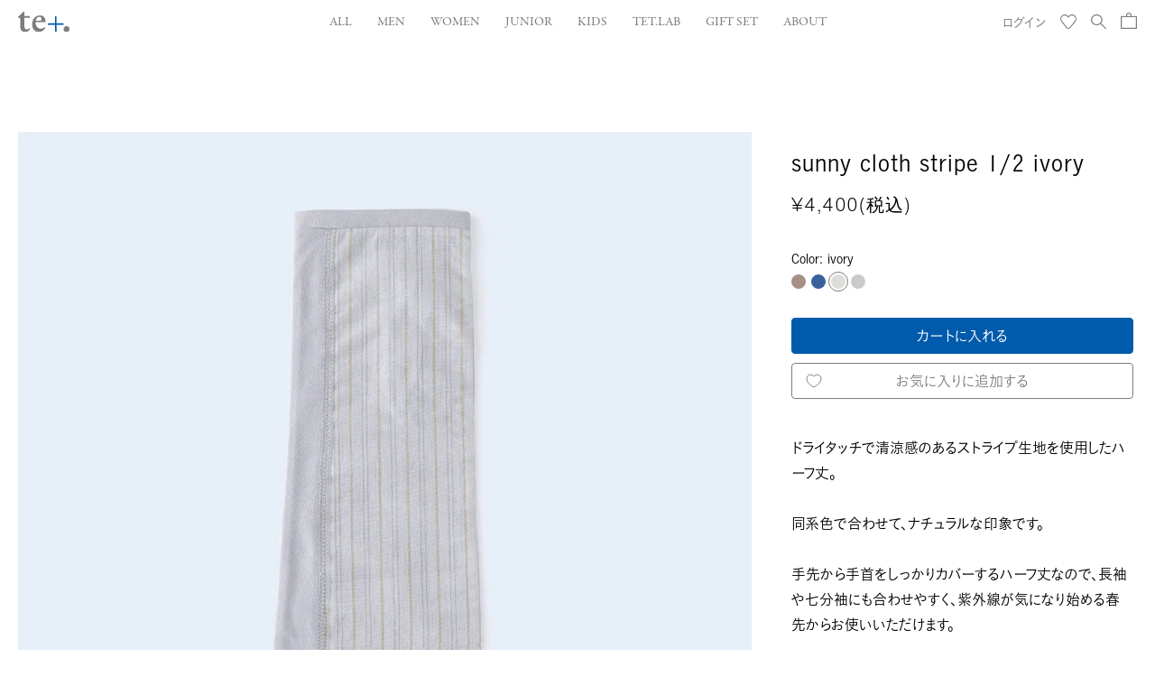

--- FILE ---
content_type: text/html; charset=utf-8
request_url: https://store.te-t.jp/products/sunny-cloth-stripe-1-2-scsh-ivory
body_size: 73130
content:
<!doctype html>
<html>
<head><title>sunny cloth stripe 1/2 ivory
&ndash; tet. online store</title>
  <meta charset="utf-8">
  <meta http-equiv="X-UA-Compatible" content="IE=edge,chrome=1">
  <meta name="format-detection" content="date=no">  
  
    <meta name="description" content="ドライタッチで清涼感のあるストライプ生地を使用したハーフ丈。同系色で合わせて、ナチュラルな印象です。手先から手首をしっかりカバーするハーフ丈なので、長袖や七分袖にも合わせやすく、紫外線が気になり始める春先からお使いいただけます。※この商品のカラーは、ivory（写真1枚目）です。※写真4枚目のようなパッケージでお届けします。※パッケージの表記は一例となります。">
  

  

<meta property="og:site_name" content="tet. online store">
<meta property="og:url" content="https://store.te-t.jp/products/sunny-cloth-stripe-1-2-scsh-ivory">
<meta property="og:title" content="sunny cloth stripe 1/2 ivory">
<meta property="og:type" content="product">
<meta property="og:description" content="ドライタッチで清涼感のあるストライプ生地を使用したハーフ丈。同系色で合わせて、ナチュラルな印象です。手先から手首をしっかりカバーするハーフ丈なので、長袖や七分袖にも合わせやすく、紫外線が気になり始める春先からお使いいただけます。※この商品のカラーは、ivory（写真1枚目）です。※写真4枚目のようなパッケージでお届けします。※パッケージの表記は一例となります。"><meta property="og:image" content="http://store.te-t.jp/cdn/shop/products/2022SS_sunnycloth_half_01.jpg?v=1675042512">
  <meta property="og:image:secure_url" content="https://store.te-t.jp/cdn/shop/products/2022SS_sunnycloth_half_01.jpg?v=1675042512">
  <meta property="og:image:width" content="1000">
  <meta property="og:image:height" content="1000"><meta property="og:price:amount" content="4,400">
  <meta property="og:price:currency" content="JPY"><meta name="twitter:card" content="summary_large_image">
<meta name="twitter:title" content="sunny cloth stripe 1/2 ivory">
<meta name="twitter:description" content="ドライタッチで清涼感のあるストライプ生地を使用したハーフ丈。同系色で合わせて、ナチュラルな印象です。手先から手首をしっかりカバーするハーフ丈なので、長袖や七分袖にも合わせやすく、紫外線が気になり始める春先からお使いいただけます。※この商品のカラーは、ivory（写真1枚目）です。※写真4枚目のようなパッケージでお届けします。※パッケージの表記は一例となります。">


  <link rel="canonical" href="https://store.te-t.jp/products/sunny-cloth-stripe-1-2-scsh-ivory">
	<link rel="shortcut icon" href="//store.te-t.jp/cdn/shop/t/7/assets/favicon.ico?v=36712820163481322331680080951">
	<link rel="apple-touch-icon" sizes="180x180" href="//store.te-t.jp/cdn/shop/t/7/assets/apple-touch-icon-180x180.png?v=161204000064504787491713427804">
  <link rel="icon" sizes="192x192" href="//store.te-t.jp/cdn/shop/t/7/assets/icon-192x192.png?v=42725492075586241521713427805">

  <meta name="viewport" content="width=device-width,initial-scale=1,shrink-to-fit=no">

  <script>window.performance && window.performance.mark && window.performance.mark('shopify.content_for_header.start');</script><meta name="facebook-domain-verification" content="4kv4c7z4nvs0icj1gvcowgmgfu3upk">
<meta id="shopify-digital-wallet" name="shopify-digital-wallet" content="/65108410626/digital_wallets/dialog">
<meta name="shopify-checkout-api-token" content="905ceaed9d0b7ab16d6ce2286aab3383">
<meta id="in-context-paypal-metadata" data-shop-id="65108410626" data-venmo-supported="false" data-environment="production" data-locale="ja_JP" data-paypal-v4="true" data-currency="JPY">
<link rel="alternate" type="application/json+oembed" href="https://store.te-t.jp/products/sunny-cloth-stripe-1-2-scsh-ivory.oembed">
<script async="async" src="/checkouts/internal/preloads.js?locale=ja-JP"></script>
<link rel="preconnect" href="https://shop.app" crossorigin="anonymous">
<script async="async" src="https://shop.app/checkouts/internal/preloads.js?locale=ja-JP&shop_id=65108410626" crossorigin="anonymous"></script>
<script id="apple-pay-shop-capabilities" type="application/json">{"shopId":65108410626,"countryCode":"JP","currencyCode":"JPY","merchantCapabilities":["supports3DS"],"merchantId":"gid:\/\/shopify\/Shop\/65108410626","merchantName":"tet. online store","requiredBillingContactFields":["postalAddress","email","phone"],"requiredShippingContactFields":["postalAddress","email","phone"],"shippingType":"shipping","supportedNetworks":["visa","masterCard","amex","jcb","discover"],"total":{"type":"pending","label":"tet. online store","amount":"1.00"},"shopifyPaymentsEnabled":true,"supportsSubscriptions":true}</script>
<script id="shopify-features" type="application/json">{"accessToken":"905ceaed9d0b7ab16d6ce2286aab3383","betas":["rich-media-storefront-analytics"],"domain":"store.te-t.jp","predictiveSearch":false,"shopId":65108410626,"locale":"ja"}</script>
<script>var Shopify = Shopify || {};
Shopify.shop = "tet-online.myshopify.com";
Shopify.locale = "ja";
Shopify.currency = {"active":"JPY","rate":"1.0"};
Shopify.country = "JP";
Shopify.theme = {"name":"tet-shopify-theme\/master","id":136666939650,"schema_name":"Themekit template theme","schema_version":"1.0.0","theme_store_id":null,"role":"main"};
Shopify.theme.handle = "null";
Shopify.theme.style = {"id":null,"handle":null};
Shopify.cdnHost = "store.te-t.jp/cdn";
Shopify.routes = Shopify.routes || {};
Shopify.routes.root = "/";</script>
<script type="module">!function(o){(o.Shopify=o.Shopify||{}).modules=!0}(window);</script>
<script>!function(o){function n(){var o=[];function n(){o.push(Array.prototype.slice.apply(arguments))}return n.q=o,n}var t=o.Shopify=o.Shopify||{};t.loadFeatures=n(),t.autoloadFeatures=n()}(window);</script>
<script>
  window.ShopifyPay = window.ShopifyPay || {};
  window.ShopifyPay.apiHost = "shop.app\/pay";
  window.ShopifyPay.redirectState = null;
</script>
<script id="shop-js-analytics" type="application/json">{"pageType":"product"}</script>
<script defer="defer" async type="module" src="//store.te-t.jp/cdn/shopifycloud/shop-js/modules/v2/client.init-shop-cart-sync_0MstufBG.ja.esm.js"></script>
<script defer="defer" async type="module" src="//store.te-t.jp/cdn/shopifycloud/shop-js/modules/v2/chunk.common_jll-23Z1.esm.js"></script>
<script defer="defer" async type="module" src="//store.te-t.jp/cdn/shopifycloud/shop-js/modules/v2/chunk.modal_HXih6-AF.esm.js"></script>
<script type="module">
  await import("//store.te-t.jp/cdn/shopifycloud/shop-js/modules/v2/client.init-shop-cart-sync_0MstufBG.ja.esm.js");
await import("//store.te-t.jp/cdn/shopifycloud/shop-js/modules/v2/chunk.common_jll-23Z1.esm.js");
await import("//store.te-t.jp/cdn/shopifycloud/shop-js/modules/v2/chunk.modal_HXih6-AF.esm.js");

  window.Shopify.SignInWithShop?.initShopCartSync?.({"fedCMEnabled":true,"windoidEnabled":true});

</script>
<script>
  window.Shopify = window.Shopify || {};
  if (!window.Shopify.featureAssets) window.Shopify.featureAssets = {};
  window.Shopify.featureAssets['shop-js'] = {"shop-cart-sync":["modules/v2/client.shop-cart-sync_DN7iwvRY.ja.esm.js","modules/v2/chunk.common_jll-23Z1.esm.js","modules/v2/chunk.modal_HXih6-AF.esm.js"],"init-fed-cm":["modules/v2/client.init-fed-cm_DmZOWWut.ja.esm.js","modules/v2/chunk.common_jll-23Z1.esm.js","modules/v2/chunk.modal_HXih6-AF.esm.js"],"shop-cash-offers":["modules/v2/client.shop-cash-offers_HFfvn_Gz.ja.esm.js","modules/v2/chunk.common_jll-23Z1.esm.js","modules/v2/chunk.modal_HXih6-AF.esm.js"],"shop-login-button":["modules/v2/client.shop-login-button_BVN3pvk0.ja.esm.js","modules/v2/chunk.common_jll-23Z1.esm.js","modules/v2/chunk.modal_HXih6-AF.esm.js"],"pay-button":["modules/v2/client.pay-button_CyS_4GVi.ja.esm.js","modules/v2/chunk.common_jll-23Z1.esm.js","modules/v2/chunk.modal_HXih6-AF.esm.js"],"shop-button":["modules/v2/client.shop-button_zh22db91.ja.esm.js","modules/v2/chunk.common_jll-23Z1.esm.js","modules/v2/chunk.modal_HXih6-AF.esm.js"],"avatar":["modules/v2/client.avatar_BTnouDA3.ja.esm.js"],"init-windoid":["modules/v2/client.init-windoid_BlVJIuJ5.ja.esm.js","modules/v2/chunk.common_jll-23Z1.esm.js","modules/v2/chunk.modal_HXih6-AF.esm.js"],"init-shop-for-new-customer-accounts":["modules/v2/client.init-shop-for-new-customer-accounts_BqzwtUK7.ja.esm.js","modules/v2/client.shop-login-button_BVN3pvk0.ja.esm.js","modules/v2/chunk.common_jll-23Z1.esm.js","modules/v2/chunk.modal_HXih6-AF.esm.js"],"init-shop-email-lookup-coordinator":["modules/v2/client.init-shop-email-lookup-coordinator_DKDv3hKi.ja.esm.js","modules/v2/chunk.common_jll-23Z1.esm.js","modules/v2/chunk.modal_HXih6-AF.esm.js"],"init-shop-cart-sync":["modules/v2/client.init-shop-cart-sync_0MstufBG.ja.esm.js","modules/v2/chunk.common_jll-23Z1.esm.js","modules/v2/chunk.modal_HXih6-AF.esm.js"],"shop-toast-manager":["modules/v2/client.shop-toast-manager_BkVvTGW3.ja.esm.js","modules/v2/chunk.common_jll-23Z1.esm.js","modules/v2/chunk.modal_HXih6-AF.esm.js"],"init-customer-accounts":["modules/v2/client.init-customer-accounts_CZbUHFPX.ja.esm.js","modules/v2/client.shop-login-button_BVN3pvk0.ja.esm.js","modules/v2/chunk.common_jll-23Z1.esm.js","modules/v2/chunk.modal_HXih6-AF.esm.js"],"init-customer-accounts-sign-up":["modules/v2/client.init-customer-accounts-sign-up_C0QA8nCd.ja.esm.js","modules/v2/client.shop-login-button_BVN3pvk0.ja.esm.js","modules/v2/chunk.common_jll-23Z1.esm.js","modules/v2/chunk.modal_HXih6-AF.esm.js"],"shop-follow-button":["modules/v2/client.shop-follow-button_CSkbpFfm.ja.esm.js","modules/v2/chunk.common_jll-23Z1.esm.js","modules/v2/chunk.modal_HXih6-AF.esm.js"],"checkout-modal":["modules/v2/client.checkout-modal_rYdHFJTE.ja.esm.js","modules/v2/chunk.common_jll-23Z1.esm.js","modules/v2/chunk.modal_HXih6-AF.esm.js"],"shop-login":["modules/v2/client.shop-login_DeXIozZF.ja.esm.js","modules/v2/chunk.common_jll-23Z1.esm.js","modules/v2/chunk.modal_HXih6-AF.esm.js"],"lead-capture":["modules/v2/client.lead-capture_DGEoeVgo.ja.esm.js","modules/v2/chunk.common_jll-23Z1.esm.js","modules/v2/chunk.modal_HXih6-AF.esm.js"],"payment-terms":["modules/v2/client.payment-terms_BXPcfuME.ja.esm.js","modules/v2/chunk.common_jll-23Z1.esm.js","modules/v2/chunk.modal_HXih6-AF.esm.js"]};
</script>
<script>(function() {
  var isLoaded = false;
  function asyncLoad() {
    if (isLoaded) return;
    isLoaded = true;
    var urls = ["https:\/\/static.klaviyo.com\/onsite\/js\/klaviyo.js?company_id=YgbyBD\u0026shop=tet-online.myshopify.com","https:\/\/static.klaviyo.com\/onsite\/js\/klaviyo.js?company_id=YgbyBD\u0026shop=tet-online.myshopify.com","https:\/\/gift-script-pr.pages.dev\/script.js?shop=tet-online.myshopify.com"];
    for (var i = 0; i < urls.length; i++) {
      var s = document.createElement('script');
      s.type = 'text/javascript';
      s.async = true;
      s.src = urls[i];
      var x = document.getElementsByTagName('script')[0];
      x.parentNode.insertBefore(s, x);
    }
  };
  if(window.attachEvent) {
    window.attachEvent('onload', asyncLoad);
  } else {
    window.addEventListener('load', asyncLoad, false);
  }
})();</script>
<script id="__st">var __st={"a":65108410626,"offset":32400,"reqid":"c21f1e47-a4c6-48f7-95b6-78b9f46300de-1769118897","pageurl":"store.te-t.jp\/products\/sunny-cloth-stripe-1-2-scsh-ivory","u":"ee49e1ee3960","p":"product","rtyp":"product","rid":7942398902530};</script>
<script>window.ShopifyPaypalV4VisibilityTracking = true;</script>
<script id="captcha-bootstrap">!function(){'use strict';const t='contact',e='account',n='new_comment',o=[[t,t],['blogs',n],['comments',n],[t,'customer']],c=[[e,'customer_login'],[e,'guest_login'],[e,'recover_customer_password'],[e,'create_customer']],r=t=>t.map((([t,e])=>`form[action*='/${t}']:not([data-nocaptcha='true']) input[name='form_type'][value='${e}']`)).join(','),a=t=>()=>t?[...document.querySelectorAll(t)].map((t=>t.form)):[];function s(){const t=[...o],e=r(t);return a(e)}const i='password',u='form_key',d=['recaptcha-v3-token','g-recaptcha-response','h-captcha-response',i],f=()=>{try{return window.sessionStorage}catch{return}},m='__shopify_v',_=t=>t.elements[u];function p(t,e,n=!1){try{const o=window.sessionStorage,c=JSON.parse(o.getItem(e)),{data:r}=function(t){const{data:e,action:n}=t;return t[m]||n?{data:e,action:n}:{data:t,action:n}}(c);for(const[e,n]of Object.entries(r))t.elements[e]&&(t.elements[e].value=n);n&&o.removeItem(e)}catch(o){console.error('form repopulation failed',{error:o})}}const l='form_type',E='cptcha';function T(t){t.dataset[E]=!0}const w=window,h=w.document,L='Shopify',v='ce_forms',y='captcha';let A=!1;((t,e)=>{const n=(g='f06e6c50-85a8-45c8-87d0-21a2b65856fe',I='https://cdn.shopify.com/shopifycloud/storefront-forms-hcaptcha/ce_storefront_forms_captcha_hcaptcha.v1.5.2.iife.js',D={infoText:'hCaptchaによる保護',privacyText:'プライバシー',termsText:'利用規約'},(t,e,n)=>{const o=w[L][v],c=o.bindForm;if(c)return c(t,g,e,D).then(n);var r;o.q.push([[t,g,e,D],n]),r=I,A||(h.body.append(Object.assign(h.createElement('script'),{id:'captcha-provider',async:!0,src:r})),A=!0)});var g,I,D;w[L]=w[L]||{},w[L][v]=w[L][v]||{},w[L][v].q=[],w[L][y]=w[L][y]||{},w[L][y].protect=function(t,e){n(t,void 0,e),T(t)},Object.freeze(w[L][y]),function(t,e,n,w,h,L){const[v,y,A,g]=function(t,e,n){const i=e?o:[],u=t?c:[],d=[...i,...u],f=r(d),m=r(i),_=r(d.filter((([t,e])=>n.includes(e))));return[a(f),a(m),a(_),s()]}(w,h,L),I=t=>{const e=t.target;return e instanceof HTMLFormElement?e:e&&e.form},D=t=>v().includes(t);t.addEventListener('submit',(t=>{const e=I(t);if(!e)return;const n=D(e)&&!e.dataset.hcaptchaBound&&!e.dataset.recaptchaBound,o=_(e),c=g().includes(e)&&(!o||!o.value);(n||c)&&t.preventDefault(),c&&!n&&(function(t){try{if(!f())return;!function(t){const e=f();if(!e)return;const n=_(t);if(!n)return;const o=n.value;o&&e.removeItem(o)}(t);const e=Array.from(Array(32),(()=>Math.random().toString(36)[2])).join('');!function(t,e){_(t)||t.append(Object.assign(document.createElement('input'),{type:'hidden',name:u})),t.elements[u].value=e}(t,e),function(t,e){const n=f();if(!n)return;const o=[...t.querySelectorAll(`input[type='${i}']`)].map((({name:t})=>t)),c=[...d,...o],r={};for(const[a,s]of new FormData(t).entries())c.includes(a)||(r[a]=s);n.setItem(e,JSON.stringify({[m]:1,action:t.action,data:r}))}(t,e)}catch(e){console.error('failed to persist form',e)}}(e),e.submit())}));const S=(t,e)=>{t&&!t.dataset[E]&&(n(t,e.some((e=>e===t))),T(t))};for(const o of['focusin','change'])t.addEventListener(o,(t=>{const e=I(t);D(e)&&S(e,y())}));const B=e.get('form_key'),M=e.get(l),P=B&&M;t.addEventListener('DOMContentLoaded',(()=>{const t=y();if(P)for(const e of t)e.elements[l].value===M&&p(e,B);[...new Set([...A(),...v().filter((t=>'true'===t.dataset.shopifyCaptcha))])].forEach((e=>S(e,t)))}))}(h,new URLSearchParams(w.location.search),n,t,e,['guest_login'])})(!0,!0)}();</script>
<script integrity="sha256-4kQ18oKyAcykRKYeNunJcIwy7WH5gtpwJnB7kiuLZ1E=" data-source-attribution="shopify.loadfeatures" defer="defer" src="//store.te-t.jp/cdn/shopifycloud/storefront/assets/storefront/load_feature-a0a9edcb.js" crossorigin="anonymous"></script>
<script crossorigin="anonymous" defer="defer" src="//store.te-t.jp/cdn/shopifycloud/storefront/assets/shopify_pay/storefront-65b4c6d7.js?v=20250812"></script>
<script data-source-attribution="shopify.dynamic_checkout.dynamic.init">var Shopify=Shopify||{};Shopify.PaymentButton=Shopify.PaymentButton||{isStorefrontPortableWallets:!0,init:function(){window.Shopify.PaymentButton.init=function(){};var t=document.createElement("script");t.src="https://store.te-t.jp/cdn/shopifycloud/portable-wallets/latest/portable-wallets.ja.js",t.type="module",document.head.appendChild(t)}};
</script>
<script data-source-attribution="shopify.dynamic_checkout.buyer_consent">
  function portableWalletsHideBuyerConsent(e){var t=document.getElementById("shopify-buyer-consent"),n=document.getElementById("shopify-subscription-policy-button");t&&n&&(t.classList.add("hidden"),t.setAttribute("aria-hidden","true"),n.removeEventListener("click",e))}function portableWalletsShowBuyerConsent(e){var t=document.getElementById("shopify-buyer-consent"),n=document.getElementById("shopify-subscription-policy-button");t&&n&&(t.classList.remove("hidden"),t.removeAttribute("aria-hidden"),n.addEventListener("click",e))}window.Shopify?.PaymentButton&&(window.Shopify.PaymentButton.hideBuyerConsent=portableWalletsHideBuyerConsent,window.Shopify.PaymentButton.showBuyerConsent=portableWalletsShowBuyerConsent);
</script>
<script data-source-attribution="shopify.dynamic_checkout.cart.bootstrap">document.addEventListener("DOMContentLoaded",(function(){function t(){return document.querySelector("shopify-accelerated-checkout-cart, shopify-accelerated-checkout")}if(t())Shopify.PaymentButton.init();else{new MutationObserver((function(e,n){t()&&(Shopify.PaymentButton.init(),n.disconnect())})).observe(document.body,{childList:!0,subtree:!0})}}));
</script>
<link id="shopify-accelerated-checkout-styles" rel="stylesheet" media="screen" href="https://store.te-t.jp/cdn/shopifycloud/portable-wallets/latest/accelerated-checkout-backwards-compat.css" crossorigin="anonymous">
<style id="shopify-accelerated-checkout-cart">
        #shopify-buyer-consent {
  margin-top: 1em;
  display: inline-block;
  width: 100%;
}

#shopify-buyer-consent.hidden {
  display: none;
}

#shopify-subscription-policy-button {
  background: none;
  border: none;
  padding: 0;
  text-decoration: underline;
  font-size: inherit;
  cursor: pointer;
}

#shopify-subscription-policy-button::before {
  box-shadow: none;
}

      </style>
<script id="sections-script" data-sections="product-recommendations" defer="defer" src="//store.te-t.jp/cdn/shop/t/7/compiled_assets/scripts.js?v=8242"></script>
<script>window.performance && window.performance.mark && window.performance.mark('shopify.content_for_header.end');</script> <!-- Header hook for plugins -->

  <style data-shopify>

@font-face {
  font-family: 'ABCDiatype';
  src: url("//store.te-t.jp/cdn/shop/t/7/assets/ABCDiatype-Regular.woff2?v=8242") format("woff2"), url("//store.te-t.jp/cdn/shop/t/7/assets/ABCDiatype-Regular.woff?v=8242") format("woff");
  font-weight: normal;
  font-style: normal;  
}

  :root {
 
    --icon-arrow-04: url(//store.te-t.jp/cdn/shop/t/7/assets/icon_arrow_04.svg?v=113357140300474740321680080952);
    --icon-arrow-05: url(//store.te-t.jp/cdn/shop/t/7/assets/icon_arrow_05.svg?v=157188235789457159081680080951);
    --icon-arrow-06: url(//store.te-t.jp/cdn/shop/t/7/assets/icon_arrow_06.svg?v=157535701931448934491680080948);
    --icon-circle-01: url(//store.te-t.jp/cdn/shop/t/7/assets/icon_circle_01.svg?v=8242);
    --icon-decrease-01: url(//store.te-t.jp/cdn/shop/t/7/assets/icon_decrease_01.svg?v=64582955062301072401680080947);
    --icon-increase-01: url(//store.te-t.jp/cdn/shop/t/7/assets/icon_increase_01.svg?v=137493998721936478291680080953);
    --icon-cart: url(//store.te-t.jp/cdn/shop/t/7/assets/icon_bag.svg?v=101320786179788501921680080946);
    --icon-check-01: url(//store.te-t.jp/cdn/shop/t/7/assets/icon_check_01.svg?v=10052857483292700721756861955);

    --icon-plus-01: url(//store.te-t.jp/cdn/shop/t/7/assets/icon_plus_01.svg?v=66999426591912865381680080948);
    --icon-minus-01: url(//store.te-t.jp/cdn/shop/t/7/assets/icon_minus_01.svg?v=7669266519838930451680080947);
    --icon-plus-02: url(//store.te-t.jp/cdn/shop/t/7/assets/icon_plus_02.svg?v=87942275822827480781680080952);
    --icon-minus-02: url(//store.te-t.jp/cdn/shop/t/7/assets/icon_minus_02.svg?v=32388609719098538791680080946);
  
    --border-01: url(//store.te-t.jp/cdn/shop/t/7/assets/border_01.svg?v=54172993237063545061680080947);

    --button-prev-01: url(//store.te-t.jp/cdn/shop/t/7/assets/icon_prev_01.svg?v=72028343835238780451680080952);
    --button-next-01: url(//store.te-t.jp/cdn/shop/t/7/assets/icon_next_01.svg?v=15783344222973376831680080948);
    --button-prev-02: url(//store.te-t.jp/cdn/shop/t/7/assets/icon_prev_02.svg?v=4723295505189492391680080951);
    --button-next-02: url(//store.te-t.jp/cdn/shop/t/7/assets/icon_next_02.svg?v=182473525108907325001680080946);
    --button-play-01: url(//store.te-t.jp/cdn/shop/t/7/assets/icon_play_01.svg?v=93932972280398793011680080951);
  
    --loader: url(//store.te-t.jp/cdn/shop/t/7/assets/loader.gif?v=8242);
    
  

    }

</style>


  <script src="//store.te-t.jp/cdn/shopifycloud/storefront/assets/themes_support/shopify_common-5f594365.js" type="text/javascript"></script>
  <link href="//store.te-t.jp/cdn/shop/t/7/assets/perfect-scrollbar.css?v=74593895265765020261680080953" rel="stylesheet" type="text/css" media="all" />  
  <link href="//store.te-t.jp/cdn/shop/t/7/assets/style.css?v=69594053497314386641764207280" rel="stylesheet" type="text/css" media="all" />
  <script src="//store.te-t.jp/cdn/shopifycloud/storefront/assets/themes_support/option_selection-b017cd28.js" type="text/javascript"></script>
  <script>

    window.theme = window.theme || {};
    window.theme.currency = window.theme.currency || {};
    window.theme.currency.iso_code = 'JPY';
    window.theme.currency.symbol = '¥';
    window.theme.locale = 'ja';

    window.theme.settings = window.theme.settings || {};
    window.theme.settings.free_shipping_total_price = '880000';

    window.theme.text = window.theme.text || {};
    window.theme.text.newsletter = window.theme.text.newsletter || {};
    window.theme.text.newsletter.success = "ご登録ありがとうございます!";
    window.theme.text.newsletter.email_empty = "Translation missing: ja.general.newsletter_form.email_empty";
    window.theme.text.newsletter.error = "Translation missing: ja.general.newsletter_form.error";
    window.theme.product_url = "/products/sunny-cloth-stripe-1-2-scsh-ivory";

  </script>
  <script src="https://webfont.fontplus.jp/accessor/script/fontplus.js?P5E4kTljryw%3D&box=O-diX9pLeOs%3D&aa=1&ab=2"></script>
<!-- BEGIN app block: shopify://apps/helium-customer-fields/blocks/app-embed/bab58598-3e6a-4377-aaaa-97189b15f131 -->







































<script>
  if ('CF' in window) {
    window.CF.appEmbedEnabled = true;
  } else {
    window.CF = {
      appEmbedEnabled: true,
    };
  }

  window.CF.editAccountFormId = "xPtqkm";
  window.CF.registrationFormId = "xPtqkm";
</script>

<!-- BEGIN app snippet: patch-registration-links -->







































<script>
  function patchRegistrationLinks() {
    const PATCHABLE_LINKS_SELECTOR = 'a[href*="/account/register"]';

    const search = new URLSearchParams(window.location.search);
    const checkoutUrl = search.get('checkout_url');
    const returnUrl = search.get('return_url');

    const redirectUrl = checkoutUrl || returnUrl;
    if (!redirectUrl) return;

    const registrationLinks = Array.from(document.querySelectorAll(PATCHABLE_LINKS_SELECTOR));
    registrationLinks.forEach(link => {
      const url = new URL(link.href);

      url.searchParams.set('return_url', redirectUrl);

      link.href = url.href;
    });
  }

  if (['complete', 'interactive', 'loaded'].includes(document.readyState)) {
    patchRegistrationLinks();
  } else {
    document.addEventListener('DOMContentLoaded', () => patchRegistrationLinks());
  }
</script><!-- END app snippet -->
<!-- BEGIN app snippet: patch-login-grecaptcha-conflict -->







































<script>
  // Fixes a problem where both grecaptcha and hcaptcha response fields are included in the /account/login form submission
  // resulting in a 404 on the /challenge page.
  // This is caused by our triggerShopifyRecaptchaLoad function in initialize-forms.liquid.ejs
  // The fix itself just removes the unnecessary g-recaptcha-response input

  function patchLoginGrecaptchaConflict() {
    Array.from(document.querySelectorAll('form')).forEach(form => {
      form.addEventListener('submit', e => {
        const grecaptchaResponse = form.querySelector('[name="g-recaptcha-response"]');
        const hcaptchaResponse = form.querySelector('[name="h-captcha-response"]');

        if (grecaptchaResponse && hcaptchaResponse) {
          // Can't use both. Only keep hcaptcha response field.
          grecaptchaResponse.parentElement.removeChild(grecaptchaResponse);
        }
      })
    })
  }

  if (['complete', 'interactive', 'loaded'].includes(document.readyState)) {
    patchLoginGrecaptchaConflict();
  } else {
    document.addEventListener('DOMContentLoaded', () => patchLoginGrecaptchaConflict());
  }
</script><!-- END app snippet -->
<!-- BEGIN app snippet: embed-data -->





















































<script>
  window.CF.version = "5.2.1";
  window.CF.environment = 
  {
  
  "domain": "tet-online.myshopify.com",
  "baseApiUrl": "https:\/\/app.customerfields.com",
  "captchaSiteKey": "6LfNzfciAAAAALs1n7mhnvzxQK4mYAaYXGuczo4K",
  "captchaEnabled": true,
  "proxyPath": "\/tools\/customr",
  "countries": [{"name":"Afghanistan","code":"AF"},{"name":"Åland Islands","code":"AX"},{"name":"Albania","code":"AL"},{"name":"Algeria","code":"DZ"},{"name":"Andorra","code":"AD"},{"name":"Angola","code":"AO"},{"name":"Anguilla","code":"AI"},{"name":"Antigua \u0026 Barbuda","code":"AG"},{"name":"Argentina","code":"AR","provinces":[{"name":"Buenos Aires Province","code":"B"},{"name":"Catamarca","code":"K"},{"name":"Chaco","code":"H"},{"name":"Chubut","code":"U"},{"name":"Buenos Aires (Autonomous City)","code":"C"},{"name":"Córdoba","code":"X"},{"name":"Corrientes","code":"W"},{"name":"Entre Ríos","code":"E"},{"name":"Formosa","code":"P"},{"name":"Jujuy","code":"Y"},{"name":"La Pampa","code":"L"},{"name":"La Rioja","code":"F"},{"name":"Mendoza","code":"M"},{"name":"Misiones","code":"N"},{"name":"Neuquén","code":"Q"},{"name":"Río Negro","code":"R"},{"name":"Salta","code":"A"},{"name":"San Juan","code":"J"},{"name":"San Luis","code":"D"},{"name":"Santa Cruz","code":"Z"},{"name":"Santa Fe","code":"S"},{"name":"Santiago del Estero","code":"G"},{"name":"Tierra del Fuego","code":"V"},{"name":"Tucumán","code":"T"}]},{"name":"Armenia","code":"AM"},{"name":"Aruba","code":"AW"},{"name":"Ascension Island","code":"AC"},{"name":"Australia","code":"AU","provinces":[{"name":"Australian Capital Territory","code":"ACT"},{"name":"New South Wales","code":"NSW"},{"name":"Northern Territory","code":"NT"},{"name":"Queensland","code":"QLD"},{"name":"South Australia","code":"SA"},{"name":"Tasmania","code":"TAS"},{"name":"Victoria","code":"VIC"},{"name":"Western Australia","code":"WA"}]},{"name":"Austria","code":"AT"},{"name":"Azerbaijan","code":"AZ"},{"name":"Bahamas","code":"BS"},{"name":"Bahrain","code":"BH"},{"name":"Bangladesh","code":"BD"},{"name":"Barbados","code":"BB"},{"name":"Belarus","code":"BY"},{"name":"Belgium","code":"BE"},{"name":"Belize","code":"BZ"},{"name":"Benin","code":"BJ"},{"name":"Bermuda","code":"BM"},{"name":"Bhutan","code":"BT"},{"name":"Bolivia","code":"BO"},{"name":"Bosnia \u0026 Herzegovina","code":"BA"},{"name":"Botswana","code":"BW"},{"name":"Brazil","code":"BR","provinces":[{"name":"Acre","code":"AC"},{"name":"Alagoas","code":"AL"},{"name":"Amapá","code":"AP"},{"name":"Amazonas","code":"AM"},{"name":"Bahia","code":"BA"},{"name":"Ceará","code":"CE"},{"name":"Federal District","code":"DF"},{"name":"Espírito Santo","code":"ES"},{"name":"Goiás","code":"GO"},{"name":"Maranhão","code":"MA"},{"name":"Mato Grosso","code":"MT"},{"name":"Mato Grosso do Sul","code":"MS"},{"name":"Minas Gerais","code":"MG"},{"name":"Pará","code":"PA"},{"name":"Paraíba","code":"PB"},{"name":"Paraná","code":"PR"},{"name":"Pernambuco","code":"PE"},{"name":"Piauí","code":"PI"},{"name":"Rio Grande do Norte","code":"RN"},{"name":"Rio Grande do Sul","code":"RS"},{"name":"Rio de Janeiro","code":"RJ"},{"name":"Rondônia","code":"RO"},{"name":"Roraima","code":"RR"},{"name":"Santa Catarina","code":"SC"},{"name":"São Paulo","code":"SP"},{"name":"Sergipe","code":"SE"},{"name":"Tocantins","code":"TO"}]},{"name":"British Indian Ocean Territory","code":"IO"},{"name":"British Virgin Islands","code":"VG"},{"name":"Brunei","code":"BN"},{"name":"Bulgaria","code":"BG"},{"name":"Burkina Faso","code":"BF"},{"name":"Burundi","code":"BI"},{"name":"Cambodia","code":"KH"},{"name":"Cameroon","code":"CM"},{"name":"Canada","code":"CA","provinces":[{"name":"Alberta","code":"AB"},{"name":"British Columbia","code":"BC"},{"name":"Manitoba","code":"MB"},{"name":"New Brunswick","code":"NB"},{"name":"Newfoundland and Labrador","code":"NL"},{"name":"Northwest Territories","code":"NT"},{"name":"Nova Scotia","code":"NS"},{"name":"Nunavut","code":"NU"},{"name":"Ontario","code":"ON"},{"name":"Prince Edward Island","code":"PE"},{"name":"Quebec","code":"QC"},{"name":"Saskatchewan","code":"SK"},{"name":"Yukon","code":"YT"}]},{"name":"Cape Verde","code":"CV"},{"name":"Caribbean Netherlands","code":"BQ"},{"name":"Cayman Islands","code":"KY"},{"name":"Central African Republic","code":"CF"},{"name":"Chad","code":"TD"},{"name":"Chile","code":"CL","provinces":[{"name":"Arica y Parinacota","code":"AP"},{"name":"Tarapacá","code":"TA"},{"name":"Antofagasta","code":"AN"},{"name":"Atacama","code":"AT"},{"name":"Coquimbo","code":"CO"},{"name":"Valparaíso","code":"VS"},{"name":"Santiago Metropolitan","code":"RM"},{"name":"Libertador General Bernardo O’Higgins","code":"LI"},{"name":"Maule","code":"ML"},{"name":"Ñuble","code":"NB"},{"name":"Bío Bío","code":"BI"},{"name":"Araucanía","code":"AR"},{"name":"Los Ríos","code":"LR"},{"name":"Los Lagos","code":"LL"},{"name":"Aysén","code":"AI"},{"name":"Magallanes Region","code":"MA"}]},{"name":"China","code":"CN","provinces":[{"name":"Anhui","code":"AH"},{"name":"Beijing","code":"BJ"},{"name":"Chongqing","code":"CQ"},{"name":"Fujian","code":"FJ"},{"name":"Gansu","code":"GS"},{"name":"Guangdong","code":"GD"},{"name":"Guangxi","code":"GX"},{"name":"Guizhou","code":"GZ"},{"name":"Hainan","code":"HI"},{"name":"Hebei","code":"HE"},{"name":"Heilongjiang","code":"HL"},{"name":"Henan","code":"HA"},{"name":"Hubei","code":"HB"},{"name":"Hunan","code":"HN"},{"name":"Inner Mongolia","code":"NM"},{"name":"Jiangsu","code":"JS"},{"name":"Jiangxi","code":"JX"},{"name":"Jilin","code":"JL"},{"name":"Liaoning","code":"LN"},{"name":"Ningxia","code":"NX"},{"name":"Qinghai","code":"QH"},{"name":"Shaanxi","code":"SN"},{"name":"Shandong","code":"SD"},{"name":"Shanghai","code":"SH"},{"name":"Shanxi","code":"SX"},{"name":"Sichuan","code":"SC"},{"name":"Tianjin","code":"TJ"},{"name":"Xinjiang","code":"XJ"},{"name":"Tibet","code":"YZ"},{"name":"Yunnan","code":"YN"},{"name":"Zhejiang","code":"ZJ"}]},{"name":"Christmas Island","code":"CX"},{"name":"Cocos (Keeling) Islands","code":"CC"},{"name":"Colombia","code":"CO","provinces":[{"name":"Capital District","code":"DC"},{"name":"Amazonas","code":"AMA"},{"name":"Antioquia","code":"ANT"},{"name":"Arauca","code":"ARA"},{"name":"Atlántico","code":"ATL"},{"name":"Bolívar","code":"BOL"},{"name":"Boyacá","code":"BOY"},{"name":"Caldas","code":"CAL"},{"name":"Caquetá","code":"CAQ"},{"name":"Casanare","code":"CAS"},{"name":"Cauca","code":"CAU"},{"name":"Cesar","code":"CES"},{"name":"Chocó","code":"CHO"},{"name":"Córdoba","code":"COR"},{"name":"Cundinamarca","code":"CUN"},{"name":"Guainía","code":"GUA"},{"name":"Guaviare","code":"GUV"},{"name":"Huila","code":"HUI"},{"name":"La Guajira","code":"LAG"},{"name":"Magdalena","code":"MAG"},{"name":"Meta","code":"MET"},{"name":"Nariño","code":"NAR"},{"name":"Norte de Santander","code":"NSA"},{"name":"Putumayo","code":"PUT"},{"name":"Quindío","code":"QUI"},{"name":"Risaralda","code":"RIS"},{"name":"San Andrés \u0026 Providencia","code":"SAP"},{"name":"Santander","code":"SAN"},{"name":"Sucre","code":"SUC"},{"name":"Tolima","code":"TOL"},{"name":"Valle del Cauca","code":"VAC"},{"name":"Vaupés","code":"VAU"},{"name":"Vichada","code":"VID"}]},{"name":"Comoros","code":"KM"},{"name":"Congo - Brazzaville","code":"CG"},{"name":"Congo - Kinshasa","code":"CD"},{"name":"Cook Islands","code":"CK"},{"name":"Costa Rica","code":"CR","provinces":[{"name":"Alajuela","code":"CR-A"},{"name":"Cartago","code":"CR-C"},{"name":"Guanacaste","code":"CR-G"},{"name":"Heredia","code":"CR-H"},{"name":"Limón","code":"CR-L"},{"name":"Puntarenas","code":"CR-P"},{"name":"San José","code":"CR-SJ"}]},{"name":"Croatia","code":"HR"},{"name":"Curaçao","code":"CW"},{"name":"Cyprus","code":"CY"},{"name":"Czechia","code":"CZ"},{"name":"Côte d’Ivoire","code":"CI"},{"name":"Denmark","code":"DK"},{"name":"Djibouti","code":"DJ"},{"name":"Dominica","code":"DM"},{"name":"Dominican Republic","code":"DO"},{"name":"Ecuador","code":"EC"},{"name":"Egypt","code":"EG","provinces":[{"name":"6th of October","code":"SU"},{"name":"Al Sharqia","code":"SHR"},{"name":"Alexandria","code":"ALX"},{"name":"Aswan","code":"ASN"},{"name":"Asyut","code":"AST"},{"name":"Beheira","code":"BH"},{"name":"Beni Suef","code":"BNS"},{"name":"Cairo","code":"C"},{"name":"Dakahlia","code":"DK"},{"name":"Damietta","code":"DT"},{"name":"Faiyum","code":"FYM"},{"name":"Gharbia","code":"GH"},{"name":"Giza","code":"GZ"},{"name":"Helwan","code":"HU"},{"name":"Ismailia","code":"IS"},{"name":"Kafr el-Sheikh","code":"KFS"},{"name":"Luxor","code":"LX"},{"name":"Matrouh","code":"MT"},{"name":"Minya","code":"MN"},{"name":"Monufia","code":"MNF"},{"name":"New Valley","code":"WAD"},{"name":"North Sinai","code":"SIN"},{"name":"Port Said","code":"PTS"},{"name":"Qalyubia","code":"KB"},{"name":"Qena","code":"KN"},{"name":"Red Sea","code":"BA"},{"name":"Sohag","code":"SHG"},{"name":"South Sinai","code":"JS"},{"name":"Suez","code":"SUZ"}]},{"name":"El Salvador","code":"SV","provinces":[{"name":"Ahuachapán","code":"SV-AH"},{"name":"Cabañas","code":"SV-CA"},{"name":"Chalatenango","code":"SV-CH"},{"name":"Cuscatlán","code":"SV-CU"},{"name":"La Libertad","code":"SV-LI"},{"name":"La Paz","code":"SV-PA"},{"name":"La Unión","code":"SV-UN"},{"name":"Morazán","code":"SV-MO"},{"name":"San Miguel","code":"SV-SM"},{"name":"San Salvador","code":"SV-SS"},{"name":"San Vicente","code":"SV-SV"},{"name":"Santa Ana","code":"SV-SA"},{"name":"Sonsonate","code":"SV-SO"},{"name":"Usulután","code":"SV-US"}]},{"name":"Equatorial Guinea","code":"GQ"},{"name":"Eritrea","code":"ER"},{"name":"Estonia","code":"EE"},{"name":"Eswatini","code":"SZ"},{"name":"Ethiopia","code":"ET"},{"name":"Falkland Islands","code":"FK"},{"name":"Faroe Islands","code":"FO"},{"name":"Fiji","code":"FJ"},{"name":"Finland","code":"FI"},{"name":"France","code":"FR"},{"name":"French Guiana","code":"GF"},{"name":"French Polynesia","code":"PF"},{"name":"French Southern Territories","code":"TF"},{"name":"Gabon","code":"GA"},{"name":"Gambia","code":"GM"},{"name":"Georgia","code":"GE"},{"name":"Germany","code":"DE"},{"name":"Ghana","code":"GH"},{"name":"Gibraltar","code":"GI"},{"name":"Greece","code":"GR"},{"name":"Greenland","code":"GL"},{"name":"Grenada","code":"GD"},{"name":"Guadeloupe","code":"GP"},{"name":"Guatemala","code":"GT","provinces":[{"name":"Alta Verapaz","code":"AVE"},{"name":"Baja Verapaz","code":"BVE"},{"name":"Chimaltenango","code":"CMT"},{"name":"Chiquimula","code":"CQM"},{"name":"El Progreso","code":"EPR"},{"name":"Escuintla","code":"ESC"},{"name":"Guatemala","code":"GUA"},{"name":"Huehuetenango","code":"HUE"},{"name":"Izabal","code":"IZA"},{"name":"Jalapa","code":"JAL"},{"name":"Jutiapa","code":"JUT"},{"name":"Petén","code":"PET"},{"name":"Quetzaltenango","code":"QUE"},{"name":"Quiché","code":"QUI"},{"name":"Retalhuleu","code":"RET"},{"name":"Sacatepéquez","code":"SAC"},{"name":"San Marcos","code":"SMA"},{"name":"Santa Rosa","code":"SRO"},{"name":"Sololá","code":"SOL"},{"name":"Suchitepéquez","code":"SUC"},{"name":"Totonicapán","code":"TOT"},{"name":"Zacapa","code":"ZAC"}]},{"name":"Guernsey","code":"GG"},{"name":"Guinea","code":"GN"},{"name":"Guinea-Bissau","code":"GW"},{"name":"Guyana","code":"GY"},{"name":"Haiti","code":"HT"},{"name":"Honduras","code":"HN"},{"name":"Hong Kong SAR","code":"HK","provinces":[{"name":"Hong Kong Island","code":"HK"},{"name":"Kowloon","code":"KL"},{"name":"New Territories","code":"NT"}]},{"name":"Hungary","code":"HU"},{"name":"Iceland","code":"IS"},{"name":"India","code":"IN","provinces":[{"name":"Andaman and Nicobar Islands","code":"AN"},{"name":"Andhra Pradesh","code":"AP"},{"name":"Arunachal Pradesh","code":"AR"},{"name":"Assam","code":"AS"},{"name":"Bihar","code":"BR"},{"name":"Chandigarh","code":"CH"},{"name":"Chhattisgarh","code":"CG"},{"name":"Dadra and Nagar Haveli","code":"DN"},{"name":"Daman and Diu","code":"DD"},{"name":"Delhi","code":"DL"},{"name":"Goa","code":"GA"},{"name":"Gujarat","code":"GJ"},{"name":"Haryana","code":"HR"},{"name":"Himachal Pradesh","code":"HP"},{"name":"Jammu and Kashmir","code":"JK"},{"name":"Jharkhand","code":"JH"},{"name":"Karnataka","code":"KA"},{"name":"Kerala","code":"KL"},{"name":"Ladakh","code":"LA"},{"name":"Lakshadweep","code":"LD"},{"name":"Madhya Pradesh","code":"MP"},{"name":"Maharashtra","code":"MH"},{"name":"Manipur","code":"MN"},{"name":"Meghalaya","code":"ML"},{"name":"Mizoram","code":"MZ"},{"name":"Nagaland","code":"NL"},{"name":"Odisha","code":"OR"},{"name":"Puducherry","code":"PY"},{"name":"Punjab","code":"PB"},{"name":"Rajasthan","code":"RJ"},{"name":"Sikkim","code":"SK"},{"name":"Tamil Nadu","code":"TN"},{"name":"Telangana","code":"TS"},{"name":"Tripura","code":"TR"},{"name":"Uttar Pradesh","code":"UP"},{"name":"Uttarakhand","code":"UK"},{"name":"West Bengal","code":"WB"}]},{"name":"Indonesia","code":"ID","provinces":[{"name":"Aceh","code":"AC"},{"name":"Bali","code":"BA"},{"name":"Bangka–Belitung Islands","code":"BB"},{"name":"Banten","code":"BT"},{"name":"Bengkulu","code":"BE"},{"name":"Gorontalo","code":"GO"},{"name":"Jakarta","code":"JK"},{"name":"Jambi","code":"JA"},{"name":"West Java","code":"JB"},{"name":"Central Java","code":"JT"},{"name":"East Java","code":"JI"},{"name":"West Kalimantan","code":"KB"},{"name":"South Kalimantan","code":"KS"},{"name":"Central Kalimantan","code":"KT"},{"name":"East Kalimantan","code":"KI"},{"name":"North Kalimantan","code":"KU"},{"name":"Riau Islands","code":"KR"},{"name":"Lampung","code":"LA"},{"name":"Maluku","code":"MA"},{"name":"North Maluku","code":"MU"},{"name":"North Sumatra","code":"SU"},{"name":"West Nusa Tenggara","code":"NB"},{"name":"East Nusa Tenggara","code":"NT"},{"name":"Papua","code":"PA"},{"name":"West Papua","code":"PB"},{"name":"Riau","code":"RI"},{"name":"South Sumatra","code":"SS"},{"name":"West Sulawesi","code":"SR"},{"name":"South Sulawesi","code":"SN"},{"name":"Central Sulawesi","code":"ST"},{"name":"Southeast Sulawesi","code":"SG"},{"name":"North Sulawesi","code":"SA"},{"name":"West Sumatra","code":"SB"},{"name":"Yogyakarta","code":"YO"}]},{"name":"Iraq","code":"IQ"},{"name":"Ireland","code":"IE","provinces":[{"name":"Carlow","code":"CW"},{"name":"Cavan","code":"CN"},{"name":"Clare","code":"CE"},{"name":"Cork","code":"CO"},{"name":"Donegal","code":"DL"},{"name":"Dublin","code":"D"},{"name":"Galway","code":"G"},{"name":"Kerry","code":"KY"},{"name":"Kildare","code":"KE"},{"name":"Kilkenny","code":"KK"},{"name":"Laois","code":"LS"},{"name":"Leitrim","code":"LM"},{"name":"Limerick","code":"LK"},{"name":"Longford","code":"LD"},{"name":"Louth","code":"LH"},{"name":"Mayo","code":"MO"},{"name":"Meath","code":"MH"},{"name":"Monaghan","code":"MN"},{"name":"Offaly","code":"OY"},{"name":"Roscommon","code":"RN"},{"name":"Sligo","code":"SO"},{"name":"Tipperary","code":"TA"},{"name":"Waterford","code":"WD"},{"name":"Westmeath","code":"WH"},{"name":"Wexford","code":"WX"},{"name":"Wicklow","code":"WW"}]},{"name":"Isle of Man","code":"IM"},{"name":"Israel","code":"IL"},{"name":"Italy","code":"IT","provinces":[{"name":"Agrigento","code":"AG"},{"name":"Alessandria","code":"AL"},{"name":"Ancona","code":"AN"},{"name":"Aosta Valley","code":"AO"},{"name":"Arezzo","code":"AR"},{"name":"Ascoli Piceno","code":"AP"},{"name":"Asti","code":"AT"},{"name":"Avellino","code":"AV"},{"name":"Bari","code":"BA"},{"name":"Barletta-Andria-Trani","code":"BT"},{"name":"Belluno","code":"BL"},{"name":"Benevento","code":"BN"},{"name":"Bergamo","code":"BG"},{"name":"Biella","code":"BI"},{"name":"Bologna","code":"BO"},{"name":"South Tyrol","code":"BZ"},{"name":"Brescia","code":"BS"},{"name":"Brindisi","code":"BR"},{"name":"Cagliari","code":"CA"},{"name":"Caltanissetta","code":"CL"},{"name":"Campobasso","code":"CB"},{"name":"Carbonia-Iglesias","code":"CI"},{"name":"Caserta","code":"CE"},{"name":"Catania","code":"CT"},{"name":"Catanzaro","code":"CZ"},{"name":"Chieti","code":"CH"},{"name":"Como","code":"CO"},{"name":"Cosenza","code":"CS"},{"name":"Cremona","code":"CR"},{"name":"Crotone","code":"KR"},{"name":"Cuneo","code":"CN"},{"name":"Enna","code":"EN"},{"name":"Fermo","code":"FM"},{"name":"Ferrara","code":"FE"},{"name":"Florence","code":"FI"},{"name":"Foggia","code":"FG"},{"name":"Forlì-Cesena","code":"FC"},{"name":"Frosinone","code":"FR"},{"name":"Genoa","code":"GE"},{"name":"Gorizia","code":"GO"},{"name":"Grosseto","code":"GR"},{"name":"Imperia","code":"IM"},{"name":"Isernia","code":"IS"},{"name":"L’Aquila","code":"AQ"},{"name":"La Spezia","code":"SP"},{"name":"Latina","code":"LT"},{"name":"Lecce","code":"LE"},{"name":"Lecco","code":"LC"},{"name":"Livorno","code":"LI"},{"name":"Lodi","code":"LO"},{"name":"Lucca","code":"LU"},{"name":"Macerata","code":"MC"},{"name":"Mantua","code":"MN"},{"name":"Massa and Carrara","code":"MS"},{"name":"Matera","code":"MT"},{"name":"Medio Campidano","code":"VS"},{"name":"Messina","code":"ME"},{"name":"Milan","code":"MI"},{"name":"Modena","code":"MO"},{"name":"Monza and Brianza","code":"MB"},{"name":"Naples","code":"NA"},{"name":"Novara","code":"NO"},{"name":"Nuoro","code":"NU"},{"name":"Ogliastra","code":"OG"},{"name":"Olbia-Tempio","code":"OT"},{"name":"Oristano","code":"OR"},{"name":"Padua","code":"PD"},{"name":"Palermo","code":"PA"},{"name":"Parma","code":"PR"},{"name":"Pavia","code":"PV"},{"name":"Perugia","code":"PG"},{"name":"Pesaro and Urbino","code":"PU"},{"name":"Pescara","code":"PE"},{"name":"Piacenza","code":"PC"},{"name":"Pisa","code":"PI"},{"name":"Pistoia","code":"PT"},{"name":"Pordenone","code":"PN"},{"name":"Potenza","code":"PZ"},{"name":"Prato","code":"PO"},{"name":"Ragusa","code":"RG"},{"name":"Ravenna","code":"RA"},{"name":"Reggio Calabria","code":"RC"},{"name":"Reggio Emilia","code":"RE"},{"name":"Rieti","code":"RI"},{"name":"Rimini","code":"RN"},{"name":"Rome","code":"RM"},{"name":"Rovigo","code":"RO"},{"name":"Salerno","code":"SA"},{"name":"Sassari","code":"SS"},{"name":"Savona","code":"SV"},{"name":"Siena","code":"SI"},{"name":"Syracuse","code":"SR"},{"name":"Sondrio","code":"SO"},{"name":"Taranto","code":"TA"},{"name":"Teramo","code":"TE"},{"name":"Terni","code":"TR"},{"name":"Turin","code":"TO"},{"name":"Trapani","code":"TP"},{"name":"Trentino","code":"TN"},{"name":"Treviso","code":"TV"},{"name":"Trieste","code":"TS"},{"name":"Udine","code":"UD"},{"name":"Varese","code":"VA"},{"name":"Venice","code":"VE"},{"name":"Verbano-Cusio-Ossola","code":"VB"},{"name":"Vercelli","code":"VC"},{"name":"Verona","code":"VR"},{"name":"Vibo Valentia","code":"VV"},{"name":"Vicenza","code":"VI"},{"name":"Viterbo","code":"VT"}]},{"name":"Jamaica","code":"JM"},{"name":"Japan","code":"JP","provinces":[{"name":"Hokkaido","code":"JP-01"},{"name":"Aomori","code":"JP-02"},{"name":"Iwate","code":"JP-03"},{"name":"Miyagi","code":"JP-04"},{"name":"Akita","code":"JP-05"},{"name":"Yamagata","code":"JP-06"},{"name":"Fukushima","code":"JP-07"},{"name":"Ibaraki","code":"JP-08"},{"name":"Tochigi","code":"JP-09"},{"name":"Gunma","code":"JP-10"},{"name":"Saitama","code":"JP-11"},{"name":"Chiba","code":"JP-12"},{"name":"Tokyo","code":"JP-13"},{"name":"Kanagawa","code":"JP-14"},{"name":"Niigata","code":"JP-15"},{"name":"Toyama","code":"JP-16"},{"name":"Ishikawa","code":"JP-17"},{"name":"Fukui","code":"JP-18"},{"name":"Yamanashi","code":"JP-19"},{"name":"Nagano","code":"JP-20"},{"name":"Gifu","code":"JP-21"},{"name":"Shizuoka","code":"JP-22"},{"name":"Aichi","code":"JP-23"},{"name":"Mie","code":"JP-24"},{"name":"Shiga","code":"JP-25"},{"name":"Kyoto","code":"JP-26"},{"name":"Osaka","code":"JP-27"},{"name":"Hyogo","code":"JP-28"},{"name":"Nara","code":"JP-29"},{"name":"Wakayama","code":"JP-30"},{"name":"Tottori","code":"JP-31"},{"name":"Shimane","code":"JP-32"},{"name":"Okayama","code":"JP-33"},{"name":"Hiroshima","code":"JP-34"},{"name":"Yamaguchi","code":"JP-35"},{"name":"Tokushima","code":"JP-36"},{"name":"Kagawa","code":"JP-37"},{"name":"Ehime","code":"JP-38"},{"name":"Kochi","code":"JP-39"},{"name":"Fukuoka","code":"JP-40"},{"name":"Saga","code":"JP-41"},{"name":"Nagasaki","code":"JP-42"},{"name":"Kumamoto","code":"JP-43"},{"name":"Oita","code":"JP-44"},{"name":"Miyazaki","code":"JP-45"},{"name":"Kagoshima","code":"JP-46"},{"name":"Okinawa","code":"JP-47"}]},{"name":"Jersey","code":"JE"},{"name":"Jordan","code":"JO"},{"name":"Kazakhstan","code":"KZ"},{"name":"Kenya","code":"KE"},{"name":"Kiribati","code":"KI"},{"name":"Kosovo","code":"XK"},{"name":"Kuwait","code":"KW","provinces":[{"name":"Al Ahmadi","code":"KW-AH"},{"name":"Al Asimah","code":"KW-KU"},{"name":"Al Farwaniyah","code":"KW-FA"},{"name":"Al Jahra","code":"KW-JA"},{"name":"Hawalli","code":"KW-HA"},{"name":"Mubarak Al-Kabeer","code":"KW-MU"}]},{"name":"Kyrgyzstan","code":"KG"},{"name":"Laos","code":"LA"},{"name":"Latvia","code":"LV"},{"name":"Lebanon","code":"LB"},{"name":"Lesotho","code":"LS"},{"name":"Liberia","code":"LR"},{"name":"Libya","code":"LY"},{"name":"Liechtenstein","code":"LI"},{"name":"Lithuania","code":"LT"},{"name":"Luxembourg","code":"LU"},{"name":"Macao SAR","code":"MO"},{"name":"Madagascar","code":"MG"},{"name":"Malawi","code":"MW"},{"name":"Malaysia","code":"MY","provinces":[{"name":"Johor","code":"JHR"},{"name":"Kedah","code":"KDH"},{"name":"Kelantan","code":"KTN"},{"name":"Kuala Lumpur","code":"KUL"},{"name":"Labuan","code":"LBN"},{"name":"Malacca","code":"MLK"},{"name":"Negeri Sembilan","code":"NSN"},{"name":"Pahang","code":"PHG"},{"name":"Penang","code":"PNG"},{"name":"Perak","code":"PRK"},{"name":"Perlis","code":"PLS"},{"name":"Putrajaya","code":"PJY"},{"name":"Sabah","code":"SBH"},{"name":"Sarawak","code":"SWK"},{"name":"Selangor","code":"SGR"},{"name":"Terengganu","code":"TRG"}]},{"name":"Maldives","code":"MV"},{"name":"Mali","code":"ML"},{"name":"Malta","code":"MT"},{"name":"Martinique","code":"MQ"},{"name":"Mauritania","code":"MR"},{"name":"Mauritius","code":"MU"},{"name":"Mayotte","code":"YT"},{"name":"Mexico","code":"MX","provinces":[{"name":"Aguascalientes","code":"AGS"},{"name":"Baja California","code":"BC"},{"name":"Baja California Sur","code":"BCS"},{"name":"Campeche","code":"CAMP"},{"name":"Chiapas","code":"CHIS"},{"name":"Chihuahua","code":"CHIH"},{"name":"Ciudad de Mexico","code":"DF"},{"name":"Coahuila","code":"COAH"},{"name":"Colima","code":"COL"},{"name":"Durango","code":"DGO"},{"name":"Guanajuato","code":"GTO"},{"name":"Guerrero","code":"GRO"},{"name":"Hidalgo","code":"HGO"},{"name":"Jalisco","code":"JAL"},{"name":"Mexico State","code":"MEX"},{"name":"Michoacán","code":"MICH"},{"name":"Morelos","code":"MOR"},{"name":"Nayarit","code":"NAY"},{"name":"Nuevo León","code":"NL"},{"name":"Oaxaca","code":"OAX"},{"name":"Puebla","code":"PUE"},{"name":"Querétaro","code":"QRO"},{"name":"Quintana Roo","code":"Q ROO"},{"name":"San Luis Potosí","code":"SLP"},{"name":"Sinaloa","code":"SIN"},{"name":"Sonora","code":"SON"},{"name":"Tabasco","code":"TAB"},{"name":"Tamaulipas","code":"TAMPS"},{"name":"Tlaxcala","code":"TLAX"},{"name":"Veracruz","code":"VER"},{"name":"Yucatán","code":"YUC"},{"name":"Zacatecas","code":"ZAC"}]},{"name":"Moldova","code":"MD"},{"name":"Monaco","code":"MC"},{"name":"Mongolia","code":"MN"},{"name":"Montenegro","code":"ME"},{"name":"Montserrat","code":"MS"},{"name":"Morocco","code":"MA"},{"name":"Mozambique","code":"MZ"},{"name":"Myanmar (Burma)","code":"MM"},{"name":"Namibia","code":"NA"},{"name":"Nauru","code":"NR"},{"name":"Nepal","code":"NP"},{"name":"Netherlands","code":"NL"},{"name":"New Caledonia","code":"NC"},{"name":"New Zealand","code":"NZ","provinces":[{"name":"Auckland","code":"AUK"},{"name":"Bay of Plenty","code":"BOP"},{"name":"Canterbury","code":"CAN"},{"name":"Chatham Islands","code":"CIT"},{"name":"Gisborne","code":"GIS"},{"name":"Hawke’s Bay","code":"HKB"},{"name":"Manawatū-Whanganui","code":"MWT"},{"name":"Marlborough","code":"MBH"},{"name":"Nelson","code":"NSN"},{"name":"Northland","code":"NTL"},{"name":"Otago","code":"OTA"},{"name":"Southland","code":"STL"},{"name":"Taranaki","code":"TKI"},{"name":"Tasman","code":"TAS"},{"name":"Waikato","code":"WKO"},{"name":"Wellington","code":"WGN"},{"name":"West Coast","code":"WTC"}]},{"name":"Nicaragua","code":"NI"},{"name":"Niger","code":"NE"},{"name":"Nigeria","code":"NG","provinces":[{"name":"Abia","code":"AB"},{"name":"Federal Capital Territory","code":"FC"},{"name":"Adamawa","code":"AD"},{"name":"Akwa Ibom","code":"AK"},{"name":"Anambra","code":"AN"},{"name":"Bauchi","code":"BA"},{"name":"Bayelsa","code":"BY"},{"name":"Benue","code":"BE"},{"name":"Borno","code":"BO"},{"name":"Cross River","code":"CR"},{"name":"Delta","code":"DE"},{"name":"Ebonyi","code":"EB"},{"name":"Edo","code":"ED"},{"name":"Ekiti","code":"EK"},{"name":"Enugu","code":"EN"},{"name":"Gombe","code":"GO"},{"name":"Imo","code":"IM"},{"name":"Jigawa","code":"JI"},{"name":"Kaduna","code":"KD"},{"name":"Kano","code":"KN"},{"name":"Katsina","code":"KT"},{"name":"Kebbi","code":"KE"},{"name":"Kogi","code":"KO"},{"name":"Kwara","code":"KW"},{"name":"Lagos","code":"LA"},{"name":"Nasarawa","code":"NA"},{"name":"Niger","code":"NI"},{"name":"Ogun","code":"OG"},{"name":"Ondo","code":"ON"},{"name":"Osun","code":"OS"},{"name":"Oyo","code":"OY"},{"name":"Plateau","code":"PL"},{"name":"Rivers","code":"RI"},{"name":"Sokoto","code":"SO"},{"name":"Taraba","code":"TA"},{"name":"Yobe","code":"YO"},{"name":"Zamfara","code":"ZA"}]},{"name":"Niue","code":"NU"},{"name":"Norfolk Island","code":"NF"},{"name":"North Macedonia","code":"MK"},{"name":"Norway","code":"NO"},{"name":"Oman","code":"OM"},{"name":"Pakistan","code":"PK"},{"name":"Palestinian Territories","code":"PS"},{"name":"Panama","code":"PA","provinces":[{"name":"Bocas del Toro","code":"PA-1"},{"name":"Chiriquí","code":"PA-4"},{"name":"Coclé","code":"PA-2"},{"name":"Colón","code":"PA-3"},{"name":"Darién","code":"PA-5"},{"name":"Emberá","code":"PA-EM"},{"name":"Herrera","code":"PA-6"},{"name":"Guna Yala","code":"PA-KY"},{"name":"Los Santos","code":"PA-7"},{"name":"Ngöbe-Buglé","code":"PA-NB"},{"name":"Panamá","code":"PA-8"},{"name":"West Panamá","code":"PA-10"},{"name":"Veraguas","code":"PA-9"}]},{"name":"Papua New Guinea","code":"PG"},{"name":"Paraguay","code":"PY"},{"name":"Peru","code":"PE","provinces":[{"name":"Amazonas","code":"PE-AMA"},{"name":"Ancash","code":"PE-ANC"},{"name":"Apurímac","code":"PE-APU"},{"name":"Arequipa","code":"PE-ARE"},{"name":"Ayacucho","code":"PE-AYA"},{"name":"Cajamarca","code":"PE-CAJ"},{"name":"El Callao","code":"PE-CAL"},{"name":"Cusco","code":"PE-CUS"},{"name":"Huancavelica","code":"PE-HUV"},{"name":"Huánuco","code":"PE-HUC"},{"name":"Ica","code":"PE-ICA"},{"name":"Junín","code":"PE-JUN"},{"name":"La Libertad","code":"PE-LAL"},{"name":"Lambayeque","code":"PE-LAM"},{"name":"Lima (Department)","code":"PE-LIM"},{"name":"Lima (Metropolitan)","code":"PE-LMA"},{"name":"Loreto","code":"PE-LOR"},{"name":"Madre de Dios","code":"PE-MDD"},{"name":"Moquegua","code":"PE-MOQ"},{"name":"Pasco","code":"PE-PAS"},{"name":"Piura","code":"PE-PIU"},{"name":"Puno","code":"PE-PUN"},{"name":"San Martín","code":"PE-SAM"},{"name":"Tacna","code":"PE-TAC"},{"name":"Tumbes","code":"PE-TUM"},{"name":"Ucayali","code":"PE-UCA"}]},{"name":"Philippines","code":"PH","provinces":[{"name":"Abra","code":"PH-ABR"},{"name":"Agusan del Norte","code":"PH-AGN"},{"name":"Agusan del Sur","code":"PH-AGS"},{"name":"Aklan","code":"PH-AKL"},{"name":"Albay","code":"PH-ALB"},{"name":"Antique","code":"PH-ANT"},{"name":"Apayao","code":"PH-APA"},{"name":"Aurora","code":"PH-AUR"},{"name":"Basilan","code":"PH-BAS"},{"name":"Bataan","code":"PH-BAN"},{"name":"Batanes","code":"PH-BTN"},{"name":"Batangas","code":"PH-BTG"},{"name":"Benguet","code":"PH-BEN"},{"name":"Biliran","code":"PH-BIL"},{"name":"Bohol","code":"PH-BOH"},{"name":"Bukidnon","code":"PH-BUK"},{"name":"Bulacan","code":"PH-BUL"},{"name":"Cagayan","code":"PH-CAG"},{"name":"Camarines Norte","code":"PH-CAN"},{"name":"Camarines Sur","code":"PH-CAS"},{"name":"Camiguin","code":"PH-CAM"},{"name":"Capiz","code":"PH-CAP"},{"name":"Catanduanes","code":"PH-CAT"},{"name":"Cavite","code":"PH-CAV"},{"name":"Cebu","code":"PH-CEB"},{"name":"Cotabato","code":"PH-NCO"},{"name":"Davao Occidental","code":"PH-DVO"},{"name":"Davao Oriental","code":"PH-DAO"},{"name":"Compostela Valley","code":"PH-COM"},{"name":"Davao del Norte","code":"PH-DAV"},{"name":"Davao del Sur","code":"PH-DAS"},{"name":"Dinagat Islands","code":"PH-DIN"},{"name":"Eastern Samar","code":"PH-EAS"},{"name":"Guimaras","code":"PH-GUI"},{"name":"Ifugao","code":"PH-IFU"},{"name":"Ilocos Norte","code":"PH-ILN"},{"name":"Ilocos Sur","code":"PH-ILS"},{"name":"Iloilo","code":"PH-ILI"},{"name":"Isabela","code":"PH-ISA"},{"name":"Kalinga","code":"PH-KAL"},{"name":"La Union","code":"PH-LUN"},{"name":"Laguna","code":"PH-LAG"},{"name":"Lanao del Norte","code":"PH-LAN"},{"name":"Lanao del Sur","code":"PH-LAS"},{"name":"Leyte","code":"PH-LEY"},{"name":"Maguindanao","code":"PH-MAG"},{"name":"Marinduque","code":"PH-MAD"},{"name":"Masbate","code":"PH-MAS"},{"name":"Metro Manila","code":"PH-00"},{"name":"Misamis Occidental","code":"PH-MSC"},{"name":"Misamis Oriental","code":"PH-MSR"},{"name":"Mountain","code":"PH-MOU"},{"name":"Negros Occidental","code":"PH-NEC"},{"name":"Negros Oriental","code":"PH-NER"},{"name":"Northern Samar","code":"PH-NSA"},{"name":"Nueva Ecija","code":"PH-NUE"},{"name":"Nueva Vizcaya","code":"PH-NUV"},{"name":"Occidental Mindoro","code":"PH-MDC"},{"name":"Oriental Mindoro","code":"PH-MDR"},{"name":"Palawan","code":"PH-PLW"},{"name":"Pampanga","code":"PH-PAM"},{"name":"Pangasinan","code":"PH-PAN"},{"name":"Quezon","code":"PH-QUE"},{"name":"Quirino","code":"PH-QUI"},{"name":"Rizal","code":"PH-RIZ"},{"name":"Romblon","code":"PH-ROM"},{"name":"Samar","code":"PH-WSA"},{"name":"Sarangani","code":"PH-SAR"},{"name":"Siquijor","code":"PH-SIG"},{"name":"Sorsogon","code":"PH-SOR"},{"name":"South Cotabato","code":"PH-SCO"},{"name":"Southern Leyte","code":"PH-SLE"},{"name":"Sultan Kudarat","code":"PH-SUK"},{"name":"Sulu","code":"PH-SLU"},{"name":"Surigao del Norte","code":"PH-SUN"},{"name":"Surigao del Sur","code":"PH-SUR"},{"name":"Tarlac","code":"PH-TAR"},{"name":"Tawi-Tawi","code":"PH-TAW"},{"name":"Zambales","code":"PH-ZMB"},{"name":"Zamboanga Sibugay","code":"PH-ZSI"},{"name":"Zamboanga del Norte","code":"PH-ZAN"},{"name":"Zamboanga del Sur","code":"PH-ZAS"}]},{"name":"Pitcairn Islands","code":"PN"},{"name":"Poland","code":"PL"},{"name":"Portugal","code":"PT","provinces":[{"name":"Azores","code":"PT-20"},{"name":"Aveiro","code":"PT-01"},{"name":"Beja","code":"PT-02"},{"name":"Braga","code":"PT-03"},{"name":"Bragança","code":"PT-04"},{"name":"Castelo Branco","code":"PT-05"},{"name":"Coimbra","code":"PT-06"},{"name":"Évora","code":"PT-07"},{"name":"Faro","code":"PT-08"},{"name":"Guarda","code":"PT-09"},{"name":"Leiria","code":"PT-10"},{"name":"Lisbon","code":"PT-11"},{"name":"Madeira","code":"PT-30"},{"name":"Portalegre","code":"PT-12"},{"name":"Porto","code":"PT-13"},{"name":"Santarém","code":"PT-14"},{"name":"Setúbal","code":"PT-15"},{"name":"Viana do Castelo","code":"PT-16"},{"name":"Vila Real","code":"PT-17"},{"name":"Viseu","code":"PT-18"}]},{"name":"Qatar","code":"QA"},{"name":"Réunion","code":"RE"},{"name":"Romania","code":"RO","provinces":[{"name":"Alba","code":"AB"},{"name":"Arad","code":"AR"},{"name":"Argeș","code":"AG"},{"name":"Bacău","code":"BC"},{"name":"Bihor","code":"BH"},{"name":"Bistriţa-Năsăud","code":"BN"},{"name":"Botoşani","code":"BT"},{"name":"Brăila","code":"BR"},{"name":"Braşov","code":"BV"},{"name":"Bucharest","code":"B"},{"name":"Buzău","code":"BZ"},{"name":"Caraș-Severin","code":"CS"},{"name":"Cluj","code":"CJ"},{"name":"Constanța","code":"CT"},{"name":"Covasna","code":"CV"},{"name":"Călărași","code":"CL"},{"name":"Dolj","code":"DJ"},{"name":"Dâmbovița","code":"DB"},{"name":"Galați","code":"GL"},{"name":"Giurgiu","code":"GR"},{"name":"Gorj","code":"GJ"},{"name":"Harghita","code":"HR"},{"name":"Hunedoara","code":"HD"},{"name":"Ialomița","code":"IL"},{"name":"Iași","code":"IS"},{"name":"Ilfov","code":"IF"},{"name":"Maramureş","code":"MM"},{"name":"Mehedinți","code":"MH"},{"name":"Mureş","code":"MS"},{"name":"Neamţ","code":"NT"},{"name":"Olt","code":"OT"},{"name":"Prahova","code":"PH"},{"name":"Sălaj","code":"SJ"},{"name":"Satu Mare","code":"SM"},{"name":"Sibiu","code":"SB"},{"name":"Suceava","code":"SV"},{"name":"Teleorman","code":"TR"},{"name":"Timiș","code":"TM"},{"name":"Tulcea","code":"TL"},{"name":"Vâlcea","code":"VL"},{"name":"Vaslui","code":"VS"},{"name":"Vrancea","code":"VN"}]},{"name":"Russia","code":"RU","provinces":[{"name":"Altai Krai","code":"ALT"},{"name":"Altai","code":"AL"},{"name":"Amur","code":"AMU"},{"name":"Arkhangelsk","code":"ARK"},{"name":"Astrakhan","code":"AST"},{"name":"Belgorod","code":"BEL"},{"name":"Bryansk","code":"BRY"},{"name":"Chechen","code":"CE"},{"name":"Chelyabinsk","code":"CHE"},{"name":"Chukotka Okrug","code":"CHU"},{"name":"Chuvash","code":"CU"},{"name":"Irkutsk","code":"IRK"},{"name":"Ivanovo","code":"IVA"},{"name":"Jewish","code":"YEV"},{"name":"Kabardino-Balkar","code":"KB"},{"name":"Kaliningrad","code":"KGD"},{"name":"Kaluga","code":"KLU"},{"name":"Kamchatka Krai","code":"KAM"},{"name":"Karachay-Cherkess","code":"KC"},{"name":"Kemerovo","code":"KEM"},{"name":"Khabarovsk Krai","code":"KHA"},{"name":"Khanty-Mansi","code":"KHM"},{"name":"Kirov","code":"KIR"},{"name":"Komi","code":"KO"},{"name":"Kostroma","code":"KOS"},{"name":"Krasnodar Krai","code":"KDA"},{"name":"Krasnoyarsk Krai","code":"KYA"},{"name":"Kurgan","code":"KGN"},{"name":"Kursk","code":"KRS"},{"name":"Leningrad","code":"LEN"},{"name":"Lipetsk","code":"LIP"},{"name":"Magadan","code":"MAG"},{"name":"Mari El","code":"ME"},{"name":"Moscow","code":"MOW"},{"name":"Moscow Province","code":"MOS"},{"name":"Murmansk","code":"MUR"},{"name":"Nizhny Novgorod","code":"NIZ"},{"name":"Novgorod","code":"NGR"},{"name":"Novosibirsk","code":"NVS"},{"name":"Omsk","code":"OMS"},{"name":"Orenburg","code":"ORE"},{"name":"Oryol","code":"ORL"},{"name":"Penza","code":"PNZ"},{"name":"Perm Krai","code":"PER"},{"name":"Primorsky Krai","code":"PRI"},{"name":"Pskov","code":"PSK"},{"name":"Adygea","code":"AD"},{"name":"Bashkortostan","code":"BA"},{"name":"Buryat","code":"BU"},{"name":"Dagestan","code":"DA"},{"name":"Ingushetia","code":"IN"},{"name":"Kalmykia","code":"KL"},{"name":"Karelia","code":"KR"},{"name":"Khakassia","code":"KK"},{"name":"Mordovia","code":"MO"},{"name":"North Ossetia-Alania","code":"SE"},{"name":"Tatarstan","code":"TA"},{"name":"Rostov","code":"ROS"},{"name":"Ryazan","code":"RYA"},{"name":"Saint Petersburg","code":"SPE"},{"name":"Sakha","code":"SA"},{"name":"Sakhalin","code":"SAK"},{"name":"Samara","code":"SAM"},{"name":"Saratov","code":"SAR"},{"name":"Smolensk","code":"SMO"},{"name":"Stavropol Krai","code":"STA"},{"name":"Sverdlovsk","code":"SVE"},{"name":"Tambov","code":"TAM"},{"name":"Tomsk","code":"TOM"},{"name":"Tula","code":"TUL"},{"name":"Tver","code":"TVE"},{"name":"Tyumen","code":"TYU"},{"name":"Tuva","code":"TY"},{"name":"Udmurt","code":"UD"},{"name":"Ulyanovsk","code":"ULY"},{"name":"Vladimir","code":"VLA"},{"name":"Volgograd","code":"VGG"},{"name":"Vologda","code":"VLG"},{"name":"Voronezh","code":"VOR"},{"name":"Yamalo-Nenets Okrug","code":"YAN"},{"name":"Yaroslavl","code":"YAR"},{"name":"Zabaykalsky Krai","code":"ZAB"}]},{"name":"Rwanda","code":"RW"},{"name":"Samoa","code":"WS"},{"name":"San Marino","code":"SM"},{"name":"São Tomé \u0026 Príncipe","code":"ST"},{"name":"Saudi Arabia","code":"SA"},{"name":"Senegal","code":"SN"},{"name":"Serbia","code":"RS"},{"name":"Seychelles","code":"SC"},{"name":"Sierra Leone","code":"SL"},{"name":"Singapore","code":"SG"},{"name":"Sint Maarten","code":"SX"},{"name":"Slovakia","code":"SK"},{"name":"Slovenia","code":"SI"},{"name":"Solomon Islands","code":"SB"},{"name":"Somalia","code":"SO"},{"name":"South Africa","code":"ZA","provinces":[{"name":"Eastern Cape","code":"EC"},{"name":"Free State","code":"FS"},{"name":"Gauteng","code":"GP"},{"name":"KwaZulu-Natal","code":"NL"},{"name":"Limpopo","code":"LP"},{"name":"Mpumalanga","code":"MP"},{"name":"North West","code":"NW"},{"name":"Northern Cape","code":"NC"},{"name":"Western Cape","code":"WC"}]},{"name":"South Georgia \u0026 South Sandwich Islands","code":"GS"},{"name":"South Korea","code":"KR","provinces":[{"name":"Busan","code":"KR-26"},{"name":"North Chungcheong","code":"KR-43"},{"name":"South Chungcheong","code":"KR-44"},{"name":"Daegu","code":"KR-27"},{"name":"Daejeon","code":"KR-30"},{"name":"Gangwon","code":"KR-42"},{"name":"Gwangju City","code":"KR-29"},{"name":"North Gyeongsang","code":"KR-47"},{"name":"Gyeonggi","code":"KR-41"},{"name":"South Gyeongsang","code":"KR-48"},{"name":"Incheon","code":"KR-28"},{"name":"Jeju","code":"KR-49"},{"name":"North Jeolla","code":"KR-45"},{"name":"South Jeolla","code":"KR-46"},{"name":"Sejong","code":"KR-50"},{"name":"Seoul","code":"KR-11"},{"name":"Ulsan","code":"KR-31"}]},{"name":"South Sudan","code":"SS"},{"name":"Spain","code":"ES","provinces":[{"name":"A Coruña","code":"C"},{"name":"Álava","code":"VI"},{"name":"Albacete","code":"AB"},{"name":"Alicante","code":"A"},{"name":"Almería","code":"AL"},{"name":"Asturias Province","code":"O"},{"name":"Ávila","code":"AV"},{"name":"Badajoz","code":"BA"},{"name":"Balears Province","code":"PM"},{"name":"Barcelona","code":"B"},{"name":"Burgos","code":"BU"},{"name":"Cáceres","code":"CC"},{"name":"Cádiz","code":"CA"},{"name":"Cantabria Province","code":"S"},{"name":"Castellón","code":"CS"},{"name":"Ceuta","code":"CE"},{"name":"Ciudad Real","code":"CR"},{"name":"Córdoba","code":"CO"},{"name":"Cuenca","code":"CU"},{"name":"Girona","code":"GI"},{"name":"Granada","code":"GR"},{"name":"Guadalajara","code":"GU"},{"name":"Gipuzkoa","code":"SS"},{"name":"Huelva","code":"H"},{"name":"Huesca","code":"HU"},{"name":"Jaén","code":"J"},{"name":"La Rioja Province","code":"LO"},{"name":"Las Palmas","code":"GC"},{"name":"León","code":"LE"},{"name":"Lleida","code":"L"},{"name":"Lugo","code":"LU"},{"name":"Madrid Province","code":"M"},{"name":"Málaga","code":"MA"},{"name":"Melilla","code":"ML"},{"name":"Murcia","code":"MU"},{"name":"Navarra","code":"NA"},{"name":"Ourense","code":"OR"},{"name":"Palencia","code":"P"},{"name":"Pontevedra","code":"PO"},{"name":"Salamanca","code":"SA"},{"name":"Santa Cruz de Tenerife","code":"TF"},{"name":"Segovia","code":"SG"},{"name":"Seville","code":"SE"},{"name":"Soria","code":"SO"},{"name":"Tarragona","code":"T"},{"name":"Teruel","code":"TE"},{"name":"Toledo","code":"TO"},{"name":"Valencia","code":"V"},{"name":"Valladolid","code":"VA"},{"name":"Biscay","code":"BI"},{"name":"Zamora","code":"ZA"},{"name":"Zaragoza","code":"Z"}]},{"name":"Sri Lanka","code":"LK"},{"name":"St. Barthélemy","code":"BL"},{"name":"St. Helena","code":"SH"},{"name":"St. Kitts \u0026 Nevis","code":"KN"},{"name":"St. Lucia","code":"LC"},{"name":"St. Martin","code":"MF"},{"name":"St. Pierre \u0026 Miquelon","code":"PM"},{"name":"St. Vincent \u0026 Grenadines","code":"VC"},{"name":"Sudan","code":"SD"},{"name":"Suriname","code":"SR"},{"name":"Svalbard \u0026 Jan Mayen","code":"SJ"},{"name":"Sweden","code":"SE"},{"name":"Switzerland","code":"CH"},{"name":"Taiwan","code":"TW"},{"name":"Tajikistan","code":"TJ"},{"name":"Tanzania","code":"TZ"},{"name":"Thailand","code":"TH","provinces":[{"name":"Amnat Charoen","code":"TH-37"},{"name":"Ang Thong","code":"TH-15"},{"name":"Bangkok","code":"TH-10"},{"name":"Bueng Kan","code":"TH-38"},{"name":"Buri Ram","code":"TH-31"},{"name":"Chachoengsao","code":"TH-24"},{"name":"Chai Nat","code":"TH-18"},{"name":"Chaiyaphum","code":"TH-36"},{"name":"Chanthaburi","code":"TH-22"},{"name":"Chiang Mai","code":"TH-50"},{"name":"Chiang Rai","code":"TH-57"},{"name":"Chon Buri","code":"TH-20"},{"name":"Chumphon","code":"TH-86"},{"name":"Kalasin","code":"TH-46"},{"name":"Kamphaeng Phet","code":"TH-62"},{"name":"Kanchanaburi","code":"TH-71"},{"name":"Khon Kaen","code":"TH-40"},{"name":"Krabi","code":"TH-81"},{"name":"Lampang","code":"TH-52"},{"name":"Lamphun","code":"TH-51"},{"name":"Loei","code":"TH-42"},{"name":"Lopburi","code":"TH-16"},{"name":"Mae Hong Son","code":"TH-58"},{"name":"Maha Sarakham","code":"TH-44"},{"name":"Mukdahan","code":"TH-49"},{"name":"Nakhon Nayok","code":"TH-26"},{"name":"Nakhon Pathom","code":"TH-73"},{"name":"Nakhon Phanom","code":"TH-48"},{"name":"Nakhon Ratchasima","code":"TH-30"},{"name":"Nakhon Sawan","code":"TH-60"},{"name":"Nakhon Si Thammarat","code":"TH-80"},{"name":"Nan","code":"TH-55"},{"name":"Narathiwat","code":"TH-96"},{"name":"Nong Bua Lam Phu","code":"TH-39"},{"name":"Nong Khai","code":"TH-43"},{"name":"Nonthaburi","code":"TH-12"},{"name":"Pathum Thani","code":"TH-13"},{"name":"Pattani","code":"TH-94"},{"name":"Pattaya","code":"TH-S"},{"name":"Phang Nga","code":"TH-82"},{"name":"Phatthalung","code":"TH-93"},{"name":"Phayao","code":"TH-56"},{"name":"Phetchabun","code":"TH-67"},{"name":"Phetchaburi","code":"TH-76"},{"name":"Phichit","code":"TH-66"},{"name":"Phitsanulok","code":"TH-65"},{"name":"Phra Nakhon Si Ayutthaya","code":"TH-14"},{"name":"Phrae","code":"TH-54"},{"name":"Phuket","code":"TH-83"},{"name":"Prachin Buri","code":"TH-25"},{"name":"Prachuap Khiri Khan","code":"TH-77"},{"name":"Ranong","code":"TH-85"},{"name":"Ratchaburi","code":"TH-70"},{"name":"Rayong","code":"TH-21"},{"name":"Roi Et","code":"TH-45"},{"name":"Sa Kaeo","code":"TH-27"},{"name":"Sakon Nakhon","code":"TH-47"},{"name":"Samut Prakan","code":"TH-11"},{"name":"Samut Sakhon","code":"TH-74"},{"name":"Samut Songkhram","code":"TH-75"},{"name":"Saraburi","code":"TH-19"},{"name":"Satun","code":"TH-91"},{"name":"Sing Buri","code":"TH-17"},{"name":"Si Sa Ket","code":"TH-33"},{"name":"Songkhla","code":"TH-90"},{"name":"Sukhothai","code":"TH-64"},{"name":"Suphanburi","code":"TH-72"},{"name":"Surat Thani","code":"TH-84"},{"name":"Surin","code":"TH-32"},{"name":"Tak","code":"TH-63"},{"name":"Trang","code":"TH-92"},{"name":"Trat","code":"TH-23"},{"name":"Ubon Ratchathani","code":"TH-34"},{"name":"Udon Thani","code":"TH-41"},{"name":"Uthai Thani","code":"TH-61"},{"name":"Uttaradit","code":"TH-53"},{"name":"Yala","code":"TH-95"},{"name":"Yasothon","code":"TH-35"}]},{"name":"Timor-Leste","code":"TL"},{"name":"Togo","code":"TG"},{"name":"Tokelau","code":"TK"},{"name":"Tonga","code":"TO"},{"name":"Trinidad \u0026 Tobago","code":"TT"},{"name":"Tristan da Cunha","code":"TA"},{"name":"Tunisia","code":"TN"},{"name":"Turkey","code":"TR"},{"name":"Turkmenistan","code":"TM"},{"name":"Turks \u0026 Caicos Islands","code":"TC"},{"name":"Tuvalu","code":"TV"},{"name":"U.S. Outlying Islands","code":"UM"},{"name":"Uganda","code":"UG"},{"name":"Ukraine","code":"UA"},{"name":"United Arab Emirates","code":"AE","provinces":[{"name":"Abu Dhabi","code":"AZ"},{"name":"Ajman","code":"AJ"},{"name":"Dubai","code":"DU"},{"name":"Fujairah","code":"FU"},{"name":"Ras al-Khaimah","code":"RK"},{"name":"Sharjah","code":"SH"},{"name":"Umm al-Quwain","code":"UQ"}]},{"name":"United Kingdom","code":"GB","provinces":[{"name":"British Forces","code":"BFP"},{"name":"England","code":"ENG"},{"name":"Northern Ireland","code":"NIR"},{"name":"Scotland","code":"SCT"},{"name":"Wales","code":"WLS"}]},{"name":"United States","code":"US","provinces":[{"name":"Alabama","code":"AL"},{"name":"Alaska","code":"AK"},{"name":"American Samoa","code":"AS"},{"name":"Arizona","code":"AZ"},{"name":"Arkansas","code":"AR"},{"name":"California","code":"CA"},{"name":"Colorado","code":"CO"},{"name":"Connecticut","code":"CT"},{"name":"Delaware","code":"DE"},{"name":"Washington DC","code":"DC"},{"name":"Micronesia","code":"FM"},{"name":"Florida","code":"FL"},{"name":"Georgia","code":"GA"},{"name":"Guam","code":"GU"},{"name":"Hawaii","code":"HI"},{"name":"Idaho","code":"ID"},{"name":"Illinois","code":"IL"},{"name":"Indiana","code":"IN"},{"name":"Iowa","code":"IA"},{"name":"Kansas","code":"KS"},{"name":"Kentucky","code":"KY"},{"name":"Louisiana","code":"LA"},{"name":"Maine","code":"ME"},{"name":"Marshall Islands","code":"MH"},{"name":"Maryland","code":"MD"},{"name":"Massachusetts","code":"MA"},{"name":"Michigan","code":"MI"},{"name":"Minnesota","code":"MN"},{"name":"Mississippi","code":"MS"},{"name":"Missouri","code":"MO"},{"name":"Montana","code":"MT"},{"name":"Nebraska","code":"NE"},{"name":"Nevada","code":"NV"},{"name":"New Hampshire","code":"NH"},{"name":"New Jersey","code":"NJ"},{"name":"New Mexico","code":"NM"},{"name":"New York","code":"NY"},{"name":"North Carolina","code":"NC"},{"name":"North Dakota","code":"ND"},{"name":"Northern Mariana Islands","code":"MP"},{"name":"Ohio","code":"OH"},{"name":"Oklahoma","code":"OK"},{"name":"Oregon","code":"OR"},{"name":"Palau","code":"PW"},{"name":"Pennsylvania","code":"PA"},{"name":"Puerto Rico","code":"PR"},{"name":"Rhode Island","code":"RI"},{"name":"South Carolina","code":"SC"},{"name":"South Dakota","code":"SD"},{"name":"Tennessee","code":"TN"},{"name":"Texas","code":"TX"},{"name":"Utah","code":"UT"},{"name":"Vermont","code":"VT"},{"name":"U.S. Virgin Islands","code":"VI"},{"name":"Virginia","code":"VA"},{"name":"Washington","code":"WA"},{"name":"West Virginia","code":"WV"},{"name":"Wisconsin","code":"WI"},{"name":"Wyoming","code":"WY"},{"name":"Armed Forces Americas","code":"AA"},{"name":"Armed Forces Europe","code":"AE"},{"name":"Armed Forces Pacific","code":"AP"}]},{"name":"Uruguay","code":"UY","provinces":[{"name":"Artigas","code":"UY-AR"},{"name":"Canelones","code":"UY-CA"},{"name":"Cerro Largo","code":"UY-CL"},{"name":"Colonia","code":"UY-CO"},{"name":"Durazno","code":"UY-DU"},{"name":"Flores","code":"UY-FS"},{"name":"Florida","code":"UY-FD"},{"name":"Lavalleja","code":"UY-LA"},{"name":"Maldonado","code":"UY-MA"},{"name":"Montevideo","code":"UY-MO"},{"name":"Paysandú","code":"UY-PA"},{"name":"Río Negro","code":"UY-RN"},{"name":"Rivera","code":"UY-RV"},{"name":"Rocha","code":"UY-RO"},{"name":"Salto","code":"UY-SA"},{"name":"San José","code":"UY-SJ"},{"name":"Soriano","code":"UY-SO"},{"name":"Tacuarembó","code":"UY-TA"},{"name":"Treinta y Tres","code":"UY-TT"}]},{"name":"Uzbekistan","code":"UZ"},{"name":"Vanuatu","code":"VU"},{"name":"Vatican City","code":"VA"},{"name":"Venezuela","code":"VE","provinces":[{"name":"Amazonas","code":"VE-Z"},{"name":"Anzoátegui","code":"VE-B"},{"name":"Apure","code":"VE-C"},{"name":"Aragua","code":"VE-D"},{"name":"Barinas","code":"VE-E"},{"name":"Bolívar","code":"VE-F"},{"name":"Carabobo","code":"VE-G"},{"name":"Cojedes","code":"VE-H"},{"name":"Delta Amacuro","code":"VE-Y"},{"name":"Federal Dependencies","code":"VE-W"},{"name":"Capital","code":"VE-A"},{"name":"Falcón","code":"VE-I"},{"name":"Guárico","code":"VE-J"},{"name":"Vargas","code":"VE-X"},{"name":"Lara","code":"VE-K"},{"name":"Mérida","code":"VE-L"},{"name":"Miranda","code":"VE-M"},{"name":"Monagas","code":"VE-N"},{"name":"Nueva Esparta","code":"VE-O"},{"name":"Portuguesa","code":"VE-P"},{"name":"Sucre","code":"VE-R"},{"name":"Táchira","code":"VE-S"},{"name":"Trujillo","code":"VE-T"},{"name":"Yaracuy","code":"VE-U"},{"name":"Zulia","code":"VE-V"}]},{"name":"Vietnam","code":"VN"},{"name":"Wallis \u0026 Futuna","code":"WF"},{"name":"Western Sahara","code":"EH"},{"name":"Yemen","code":"YE"},{"name":"Zambia","code":"ZM"},{"name":"Zimbabwe","code":"ZW"}],
  "locale": "ja",
  
    "localeRootPath": "\/",
  
  
    "adminIsLoggedIn": false
  
  }
;
  window.CF.countryOptionTags = `<option value="Japan" data-provinces="[[&quot;Aichi&quot;,&quot;愛知県&quot;],[&quot;Akita&quot;,&quot;秋田県&quot;],[&quot;Aomori&quot;,&quot;青森県&quot;],[&quot;Chiba&quot;,&quot;千葉県&quot;],[&quot;Ehime&quot;,&quot;愛媛県&quot;],[&quot;Fukui&quot;,&quot;福井県&quot;],[&quot;Fukuoka&quot;,&quot;福岡県&quot;],[&quot;Fukushima&quot;,&quot;福島県&quot;],[&quot;Gifu&quot;,&quot;岐阜県&quot;],[&quot;Gunma&quot;,&quot;群馬県&quot;],[&quot;Hiroshima&quot;,&quot;広島県&quot;],[&quot;Hokkaidō&quot;,&quot;北海道&quot;],[&quot;Hyōgo&quot;,&quot;兵庫県&quot;],[&quot;Ibaraki&quot;,&quot;茨城県&quot;],[&quot;Ishikawa&quot;,&quot;石川県&quot;],[&quot;Iwate&quot;,&quot;岩手県&quot;],[&quot;Kagawa&quot;,&quot;香川県&quot;],[&quot;Kagoshima&quot;,&quot;鹿児島県&quot;],[&quot;Kanagawa&quot;,&quot;神奈川県&quot;],[&quot;Kumamoto&quot;,&quot;熊本県&quot;],[&quot;Kyōto&quot;,&quot;京都府&quot;],[&quot;Kōchi&quot;,&quot;高知県&quot;],[&quot;Mie&quot;,&quot;三重県&quot;],[&quot;Miyagi&quot;,&quot;宮城県&quot;],[&quot;Miyazaki&quot;,&quot;宮崎県&quot;],[&quot;Nagano&quot;,&quot;長野県&quot;],[&quot;Nagasaki&quot;,&quot;長崎県&quot;],[&quot;Nara&quot;,&quot;奈良県&quot;],[&quot;Niigata&quot;,&quot;新潟県&quot;],[&quot;Okayama&quot;,&quot;岡山県&quot;],[&quot;Okinawa&quot;,&quot;沖縄県&quot;],[&quot;Saga&quot;,&quot;佐賀県&quot;],[&quot;Saitama&quot;,&quot;埼玉県&quot;],[&quot;Shiga&quot;,&quot;滋賀県&quot;],[&quot;Shimane&quot;,&quot;島根県&quot;],[&quot;Shizuoka&quot;,&quot;静岡県&quot;],[&quot;Tochigi&quot;,&quot;栃木県&quot;],[&quot;Tokushima&quot;,&quot;徳島県&quot;],[&quot;Tottori&quot;,&quot;鳥取県&quot;],[&quot;Toyama&quot;,&quot;富山県&quot;],[&quot;Tōkyō&quot;,&quot;東京都&quot;],[&quot;Wakayama&quot;,&quot;和歌山県&quot;],[&quot;Yamagata&quot;,&quot;山形県&quot;],[&quot;Yamaguchi&quot;,&quot;山口県&quot;],[&quot;Yamanashi&quot;,&quot;山梨県&quot;],[&quot;Ōita&quot;,&quot;大分県&quot;],[&quot;Ōsaka&quot;,&quot;大阪府&quot;]]">日本</option>
<option value="---" data-provinces="[]">---</option>
<option value="Iceland" data-provinces="[]">アイスランド</option>
<option value="Ireland" data-provinces="[[&quot;Carlow&quot;,&quot;カーロウ州&quot;],[&quot;Cavan&quot;,&quot;キャバン州&quot;],[&quot;Clare&quot;,&quot;クレア州&quot;],[&quot;Cork&quot;,&quot;コーク州&quot;],[&quot;Donegal&quot;,&quot;ドニゴール州&quot;],[&quot;Dublin&quot;,&quot;ダブリン州&quot;],[&quot;Galway&quot;,&quot;ゴールウェイ州&quot;],[&quot;Kerry&quot;,&quot;ケリー州&quot;],[&quot;Kildare&quot;,&quot;キルデア州&quot;],[&quot;Kilkenny&quot;,&quot;キルケニー州&quot;],[&quot;Laois&quot;,&quot;ラオース州&quot;],[&quot;Leitrim&quot;,&quot;リートリム州&quot;],[&quot;Limerick&quot;,&quot;リムリック州&quot;],[&quot;Longford&quot;,&quot;ロングフォード州&quot;],[&quot;Louth&quot;,&quot;ラウス州&quot;],[&quot;Mayo&quot;,&quot;メイヨー州&quot;],[&quot;Meath&quot;,&quot;ミース州&quot;],[&quot;Monaghan&quot;,&quot;モナハン州&quot;],[&quot;Offaly&quot;,&quot;オファリー州&quot;],[&quot;Roscommon&quot;,&quot;ロスコモン州&quot;],[&quot;Sligo&quot;,&quot;スライゴ州&quot;],[&quot;Tipperary&quot;,&quot;ティペラリー州&quot;],[&quot;Waterford&quot;,&quot;ウォーターフォード州&quot;],[&quot;Westmeath&quot;,&quot;ウェストミース州&quot;],[&quot;Wexford&quot;,&quot;ウェックスフォード州&quot;],[&quot;Wicklow&quot;,&quot;ウィックロー州&quot;]]">アイルランド</option>
<option value="Ascension Island" data-provinces="[]">アセンション島</option>
<option value="Azerbaijan" data-provinces="[]">アゼルバイジャン</option>
<option value="Afghanistan" data-provinces="[]">アフガニスタン</option>
<option value="United States" data-provinces="[[&quot;Alabama&quot;,&quot;アラバマ州&quot;],[&quot;Alaska&quot;,&quot;アラスカ州&quot;],[&quot;American Samoa&quot;,&quot;米領サモア&quot;],[&quot;Arizona&quot;,&quot;アリゾナ州&quot;],[&quot;Arkansas&quot;,&quot;アーカンソー州&quot;],[&quot;Armed Forces Americas&quot;,&quot;アメリカ軍&quot;],[&quot;Armed Forces Europe&quot;,&quot;欧州戦力&quot;],[&quot;Armed Forces Pacific&quot;,&quot;太平洋方面駐在軍&quot;],[&quot;California&quot;,&quot;カリフォルニア州&quot;],[&quot;Colorado&quot;,&quot;コロラド州&quot;],[&quot;Connecticut&quot;,&quot;コネチカット州&quot;],[&quot;Delaware&quot;,&quot;デラウェア州&quot;],[&quot;District of Columbia&quot;,&quot;コロンビア特別区&quot;],[&quot;Federated States of Micronesia&quot;,&quot;ミクロネシア連邦&quot;],[&quot;Florida&quot;,&quot;フロリダ州&quot;],[&quot;Georgia&quot;,&quot;ジョージア州&quot;],[&quot;Guam&quot;,&quot;グアム&quot;],[&quot;Hawaii&quot;,&quot;ハワイ州&quot;],[&quot;Idaho&quot;,&quot;アイダホ州&quot;],[&quot;Illinois&quot;,&quot;イリノイ州&quot;],[&quot;Indiana&quot;,&quot;インディアナ州&quot;],[&quot;Iowa&quot;,&quot;アイオワ州&quot;],[&quot;Kansas&quot;,&quot;カンザス州&quot;],[&quot;Kentucky&quot;,&quot;ケンタッキー州&quot;],[&quot;Louisiana&quot;,&quot;ルイジアナ州&quot;],[&quot;Maine&quot;,&quot;メイン州&quot;],[&quot;Marshall Islands&quot;,&quot;マーシャル諸島&quot;],[&quot;Maryland&quot;,&quot;メリーランド州&quot;],[&quot;Massachusetts&quot;,&quot;マサチューセッツ州&quot;],[&quot;Michigan&quot;,&quot;ミシガン州&quot;],[&quot;Minnesota&quot;,&quot;ミネソタ州&quot;],[&quot;Mississippi&quot;,&quot;ミシシッピ州&quot;],[&quot;Missouri&quot;,&quot;ミズーリ州&quot;],[&quot;Montana&quot;,&quot;モンタナ州&quot;],[&quot;Nebraska&quot;,&quot;ネブラスカ州&quot;],[&quot;Nevada&quot;,&quot;ネバダ州&quot;],[&quot;New Hampshire&quot;,&quot;ニューハンプシャー州&quot;],[&quot;New Jersey&quot;,&quot;ニュージャージー州&quot;],[&quot;New Mexico&quot;,&quot;ニューメキシコ州&quot;],[&quot;New York&quot;,&quot;ニューヨーク州&quot;],[&quot;North Carolina&quot;,&quot;ノースカロライナ州&quot;],[&quot;North Dakota&quot;,&quot;ノースダコタ州&quot;],[&quot;Northern Mariana Islands&quot;,&quot;北マリアナ諸島&quot;],[&quot;Ohio&quot;,&quot;オハイオ州&quot;],[&quot;Oklahoma&quot;,&quot;オクラホマ州&quot;],[&quot;Oregon&quot;,&quot;オレゴン州&quot;],[&quot;Palau&quot;,&quot;パラオ&quot;],[&quot;Pennsylvania&quot;,&quot;ペンシルベニア州&quot;],[&quot;Puerto Rico&quot;,&quot;プエルトリコ&quot;],[&quot;Rhode Island&quot;,&quot;ロードアイランド州&quot;],[&quot;South Carolina&quot;,&quot;サウスカロライナ州&quot;],[&quot;South Dakota&quot;,&quot;サウスダコタ州&quot;],[&quot;Tennessee&quot;,&quot;テネシー州&quot;],[&quot;Texas&quot;,&quot;テキサス州&quot;],[&quot;Utah&quot;,&quot;ユタ州&quot;],[&quot;Vermont&quot;,&quot;バーモント州&quot;],[&quot;Virgin Islands&quot;,&quot;米領ヴァージン諸島&quot;],[&quot;Virginia&quot;,&quot;バージニア州&quot;],[&quot;Washington&quot;,&quot;ワシントン州&quot;],[&quot;West Virginia&quot;,&quot;ウェストバージニア州&quot;],[&quot;Wisconsin&quot;,&quot;ウィスコンシン州&quot;],[&quot;Wyoming&quot;,&quot;ワイオミング州&quot;]]">アメリカ合衆国</option>
<option value="United Arab Emirates" data-provinces="[[&quot;Abu Dhabi&quot;,&quot;アブダビ&quot;],[&quot;Ajman&quot;,&quot;アジュマーン&quot;],[&quot;Dubai&quot;,&quot;ドバイ首長国&quot;],[&quot;Fujairah&quot;,&quot;フジャイラ&quot;],[&quot;Ras al-Khaimah&quot;,&quot;Ras al-Khaimah&quot;],[&quot;Sharjah&quot;,&quot;シャールジャ&quot;],[&quot;Umm al-Quwain&quot;,&quot;Umm al-Quwain&quot;]]">アラブ首長国連邦</option>
<option value="Algeria" data-provinces="[]">アルジェリア</option>
<option value="Argentina" data-provinces="[[&quot;Buenos Aires&quot;,&quot;ブエノスアイレス州&quot;],[&quot;Catamarca&quot;,&quot;カタマルカ州&quot;],[&quot;Chaco&quot;,&quot;チャコ州&quot;],[&quot;Chubut&quot;,&quot;チュブ州&quot;],[&quot;Ciudad Autónoma de Buenos Aires&quot;,&quot;ブエノスアイレス自治都市&quot;],[&quot;Corrientes&quot;,&quot;コリエンテス州&quot;],[&quot;Córdoba&quot;,&quot;コルドバ州&quot;],[&quot;Entre Ríos&quot;,&quot;エントレ・リオス州&quot;],[&quot;Formosa&quot;,&quot;フォルモサ州&quot;],[&quot;Jujuy&quot;,&quot;フフイ州&quot;],[&quot;La Pampa&quot;,&quot;ラ・パンパ州&quot;],[&quot;La Rioja&quot;,&quot;ラ・リオハ州&quot;],[&quot;Mendoza&quot;,&quot;メンドーサ州&quot;],[&quot;Misiones&quot;,&quot;ミシオネス州&quot;],[&quot;Neuquén&quot;,&quot;ネウケン州&quot;],[&quot;Río Negro&quot;,&quot;リオネグロ州&quot;],[&quot;Salta&quot;,&quot;サルタ州&quot;],[&quot;San Juan&quot;,&quot;サンフアン州&quot;],[&quot;San Luis&quot;,&quot;サンルイス州&quot;],[&quot;Santa Cruz&quot;,&quot;サンタクルス州&quot;],[&quot;Santa Fe&quot;,&quot;サンタフェ州&quot;],[&quot;Santiago Del Estero&quot;,&quot;サンティアゴ・デル・エステロ州&quot;],[&quot;Tierra Del Fuego&quot;,&quot;ティエラ・デル・フエゴ州&quot;],[&quot;Tucumán&quot;,&quot;トゥクマン州&quot;]]">アルゼンチン</option>
<option value="Aruba" data-provinces="[]">アルバ</option>
<option value="Albania" data-provinces="[]">アルバニア</option>
<option value="Armenia" data-provinces="[]">アルメニア</option>
<option value="Anguilla" data-provinces="[]">アンギラ</option>
<option value="Angola" data-provinces="[]">アンゴラ</option>
<option value="Antigua And Barbuda" data-provinces="[]">アンティグア・バーブーダ</option>
<option value="Andorra" data-provinces="[]">アンドラ</option>
<option value="Yemen" data-provinces="[]">イエメン</option>
<option value="United Kingdom" data-provinces="[[&quot;British Forces&quot;,&quot;イギリス軍&quot;],[&quot;England&quot;,&quot;イングランド&quot;],[&quot;Northern Ireland&quot;,&quot;北アイルランド&quot;],[&quot;Scotland&quot;,&quot;スコットランド&quot;],[&quot;Wales&quot;,&quot;ウェールズ&quot;]]">イギリス</option>
<option value="Israel" data-provinces="[]">イスラエル</option>
<option value="Italy" data-provinces="[[&quot;Agrigento&quot;,&quot;アグリジェント県&quot;],[&quot;Alessandria&quot;,&quot;アレッサンドリア県&quot;],[&quot;Ancona&quot;,&quot;アンコーナ県&quot;],[&quot;Aosta&quot;,&quot;ヴァッレ・ダオスタ州&quot;],[&quot;Arezzo&quot;,&quot;アレッツォ県&quot;],[&quot;Ascoli Piceno&quot;,&quot;アスコリ・ピチェーノ県&quot;],[&quot;Asti&quot;,&quot;アスティ県&quot;],[&quot;Avellino&quot;,&quot;アヴェッリーノ県&quot;],[&quot;Bari&quot;,&quot;バーリ県&quot;],[&quot;Barletta-Andria-Trani&quot;,&quot;Barletta-Andria-Trani&quot;],[&quot;Belluno&quot;,&quot;ベッルーノ県&quot;],[&quot;Benevento&quot;,&quot;ベネヴェント県&quot;],[&quot;Bergamo&quot;,&quot;ベルガモ県&quot;],[&quot;Biella&quot;,&quot;ビエッラ県&quot;],[&quot;Bologna&quot;,&quot;ボローニャ県&quot;],[&quot;Bolzano&quot;,&quot;ボルツァーノ自治県&quot;],[&quot;Brescia&quot;,&quot;ブレシア県&quot;],[&quot;Brindisi&quot;,&quot;ブリンディジ県&quot;],[&quot;Cagliari&quot;,&quot;カリャリ県&quot;],[&quot;Caltanissetta&quot;,&quot;カルタニッセッタ県&quot;],[&quot;Campobasso&quot;,&quot;カンポバッソ県&quot;],[&quot;Carbonia-Iglesias&quot;,&quot;Carbonia-Iglesias&quot;],[&quot;Caserta&quot;,&quot;カゼルタ県&quot;],[&quot;Catania&quot;,&quot;カターニア県&quot;],[&quot;Catanzaro&quot;,&quot;カタンザーロ県&quot;],[&quot;Chieti&quot;,&quot;キエーティ県&quot;],[&quot;Como&quot;,&quot;コモ県&quot;],[&quot;Cosenza&quot;,&quot;コゼンツァ県&quot;],[&quot;Cremona&quot;,&quot;クレモナ県&quot;],[&quot;Crotone&quot;,&quot;クロトーネ県&quot;],[&quot;Cuneo&quot;,&quot;クーネオ県&quot;],[&quot;Enna&quot;,&quot;エンナ県&quot;],[&quot;Fermo&quot;,&quot;フェルモ県&quot;],[&quot;Ferrara&quot;,&quot;フェラーラ県&quot;],[&quot;Firenze&quot;,&quot;フィレンツェ県&quot;],[&quot;Foggia&quot;,&quot;フォッジャ県&quot;],[&quot;Forlì-Cesena&quot;,&quot;Forlì-Cesena&quot;],[&quot;Frosinone&quot;,&quot;フロジノーネ県&quot;],[&quot;Genova&quot;,&quot;ジェノヴァ&quot;],[&quot;Gorizia&quot;,&quot;ゴリツィア県&quot;],[&quot;Grosseto&quot;,&quot;グロッセート県&quot;],[&quot;Imperia&quot;,&quot;インペリア県&quot;],[&quot;Isernia&quot;,&quot;イゼルニア県&quot;],[&quot;L&#39;Aquila&quot;,&quot;ラクイラ県&quot;],[&quot;La Spezia&quot;,&quot;ラ・スペツィア県&quot;],[&quot;Latina&quot;,&quot;ラティーナ県&quot;],[&quot;Lecce&quot;,&quot;レッチェ県&quot;],[&quot;Lecco&quot;,&quot;レッコ県&quot;],[&quot;Livorno&quot;,&quot;リヴォルノ県&quot;],[&quot;Lodi&quot;,&quot;ローディ県&quot;],[&quot;Lucca&quot;,&quot;ルッカ県&quot;],[&quot;Macerata&quot;,&quot;マチェラータ県&quot;],[&quot;Mantova&quot;,&quot;マントヴァ県&quot;],[&quot;Massa-Carrara&quot;,&quot;Massa-Carrara&quot;],[&quot;Matera&quot;,&quot;マテーラ県&quot;],[&quot;Medio Campidano&quot;,&quot;メディオ・カンピダーノ県&quot;],[&quot;Messina&quot;,&quot;メッシーナ県&quot;],[&quot;Milano&quot;,&quot;ミラノ県&quot;],[&quot;Modena&quot;,&quot;モデナ県&quot;],[&quot;Monza e Brianza&quot;,&quot;モンツァ・エ・ブリアンツァ県&quot;],[&quot;Napoli&quot;,&quot;ナポリ県&quot;],[&quot;Novara&quot;,&quot;ノヴァーラ県&quot;],[&quot;Nuoro&quot;,&quot;ヌーオロ県&quot;],[&quot;Ogliastra&quot;,&quot;オリアストラ県&quot;],[&quot;Olbia-Tempio&quot;,&quot;Olbia-Tempio&quot;],[&quot;Oristano&quot;,&quot;オリスターノ県&quot;],[&quot;Padova&quot;,&quot;パドヴァ県&quot;],[&quot;Palermo&quot;,&quot;パレルモ県&quot;],[&quot;Parma&quot;,&quot;パルマ県&quot;],[&quot;Pavia&quot;,&quot;パヴィーア県&quot;],[&quot;Perugia&quot;,&quot;ペルージャ県&quot;],[&quot;Pesaro e Urbino&quot;,&quot;ペーザロ・エ・ウルビーノ県&quot;],[&quot;Pescara&quot;,&quot;ペスカーラ県&quot;],[&quot;Piacenza&quot;,&quot;ピアチェンツァ県&quot;],[&quot;Pisa&quot;,&quot;ピサ県&quot;],[&quot;Pistoia&quot;,&quot;ピストイア県&quot;],[&quot;Pordenone&quot;,&quot;ポルデノーネ県&quot;],[&quot;Potenza&quot;,&quot;ポテンツァ県&quot;],[&quot;Prato&quot;,&quot;プラート県&quot;],[&quot;Ragusa&quot;,&quot;ラグーザ県&quot;],[&quot;Ravenna&quot;,&quot;ラヴェンナ県&quot;],[&quot;Reggio Calabria&quot;,&quot;レッジョ・カラブリア県&quot;],[&quot;Reggio Emilia&quot;,&quot;レッジョ・エミリア県&quot;],[&quot;Rieti&quot;,&quot;リエーティ県&quot;],[&quot;Rimini&quot;,&quot;リミニ県&quot;],[&quot;Roma&quot;,&quot;ローマ県&quot;],[&quot;Rovigo&quot;,&quot;ロヴィーゴ県&quot;],[&quot;Salerno&quot;,&quot;サレルノ県&quot;],[&quot;Sassari&quot;,&quot;サッサリ県&quot;],[&quot;Savona&quot;,&quot;サヴォーナ県&quot;],[&quot;Siena&quot;,&quot;シエーナ県&quot;],[&quot;Siracusa&quot;,&quot;シラクーザ県&quot;],[&quot;Sondrio&quot;,&quot;ソンドリオ県&quot;],[&quot;Taranto&quot;,&quot;ターラント県&quot;],[&quot;Teramo&quot;,&quot;テーラモ県&quot;],[&quot;Terni&quot;,&quot;テルニ県&quot;],[&quot;Torino&quot;,&quot;トリノ県&quot;],[&quot;Trapani&quot;,&quot;トラーパニ県&quot;],[&quot;Trento&quot;,&quot;トレント自治県&quot;],[&quot;Treviso&quot;,&quot;トレヴィーゾ県&quot;],[&quot;Trieste&quot;,&quot;トリエステ県&quot;],[&quot;Udine&quot;,&quot;ウーディネ県&quot;],[&quot;Varese&quot;,&quot;ヴァレーゼ県&quot;],[&quot;Venezia&quot;,&quot;ヴェネツィア県&quot;],[&quot;Verbano-Cusio-Ossola&quot;,&quot;ヴェルバーノ・クジオ・オッソラ県&quot;],[&quot;Vercelli&quot;,&quot;ヴェルチェッリ県&quot;],[&quot;Verona&quot;,&quot;ヴェローナ県&quot;],[&quot;Vibo Valentia&quot;,&quot;ヴィボ・ヴァレンツィア県&quot;],[&quot;Vicenza&quot;,&quot;ヴィチェンツァ県&quot;],[&quot;Viterbo&quot;,&quot;ヴィテルボ県&quot;]]">イタリア</option>
<option value="Iraq" data-provinces="[]">イラク</option>
<option value="India" data-provinces="[[&quot;Andaman and Nicobar Islands&quot;,&quot;アンダマン・ニコバル諸島&quot;],[&quot;Andhra Pradesh&quot;,&quot;アーンドラ・プラデーシュ州&quot;],[&quot;Arunachal Pradesh&quot;,&quot;アルナーチャル・プラデーシュ州&quot;],[&quot;Assam&quot;,&quot;アッサム州&quot;],[&quot;Bihar&quot;,&quot;ビハール州&quot;],[&quot;Chandigarh&quot;,&quot;チャンディーガル&quot;],[&quot;Chhattisgarh&quot;,&quot;チャッティースガル州&quot;],[&quot;Dadra and Nagar Haveli&quot;,&quot;ダードラー及びナガル・ハヴェーリー連邦直轄領&quot;],[&quot;Daman and Diu&quot;,&quot;ダマン・ディーウ連邦直轄領&quot;],[&quot;Delhi&quot;,&quot;デリー&quot;],[&quot;Goa&quot;,&quot;ゴア州&quot;],[&quot;Gujarat&quot;,&quot;グジャラート州&quot;],[&quot;Haryana&quot;,&quot;ハリヤーナー州&quot;],[&quot;Himachal Pradesh&quot;,&quot;ヒマーチャル・プラデーシュ州&quot;],[&quot;Jammu and Kashmir&quot;,&quot;ジャンムー・カシミール州&quot;],[&quot;Jharkhand&quot;,&quot;ジャールカンド州&quot;],[&quot;Karnataka&quot;,&quot;カルナータカ州&quot;],[&quot;Kerala&quot;,&quot;ケーララ州&quot;],[&quot;Ladakh&quot;,&quot;Ladakh&quot;],[&quot;Lakshadweep&quot;,&quot;ラクシャディープ諸島&quot;],[&quot;Madhya Pradesh&quot;,&quot;マディヤ・プラデーシュ州&quot;],[&quot;Maharashtra&quot;,&quot;マハーラーシュトラ州&quot;],[&quot;Manipur&quot;,&quot;マニプル州&quot;],[&quot;Meghalaya&quot;,&quot;メーガーラヤ州&quot;],[&quot;Mizoram&quot;,&quot;ミゾラム州&quot;],[&quot;Nagaland&quot;,&quot;ナガランド州&quot;],[&quot;Odisha&quot;,&quot;オリッサ州&quot;],[&quot;Puducherry&quot;,&quot;ポンディシェリ連邦直轄領&quot;],[&quot;Punjab&quot;,&quot;パンジャーブ州&quot;],[&quot;Rajasthan&quot;,&quot;ラージャスターン州&quot;],[&quot;Sikkim&quot;,&quot;シッキム州&quot;],[&quot;Tamil Nadu&quot;,&quot;タミル・ナードゥ州&quot;],[&quot;Telangana&quot;,&quot;テランガナ&quot;],[&quot;Tripura&quot;,&quot;トリプラ州&quot;],[&quot;Uttar Pradesh&quot;,&quot;ウッタル・プラデーシュ州&quot;],[&quot;Uttarakhand&quot;,&quot;ウッタラーカンド州&quot;],[&quot;West Bengal&quot;,&quot;西ベンガル州&quot;]]">インド</option>
<option value="Indonesia" data-provinces="[[&quot;Aceh&quot;,&quot;アチェ州&quot;],[&quot;Bali&quot;,&quot;バリ州&quot;],[&quot;Bangka Belitung&quot;,&quot;バンカ・ブリトゥン州&quot;],[&quot;Banten&quot;,&quot;バンテン州&quot;],[&quot;Bengkulu&quot;,&quot;ブンクル州&quot;],[&quot;Gorontalo&quot;,&quot;ゴロンタロ州&quot;],[&quot;Jakarta&quot;,&quot;ジャカルタ&quot;],[&quot;Jambi&quot;,&quot;ジャンビ州&quot;],[&quot;Jawa Barat&quot;,&quot;西ジャワ州&quot;],[&quot;Jawa Tengah&quot;,&quot;中部ジャワ州&quot;],[&quot;Jawa Timur&quot;,&quot;東ジャワ州&quot;],[&quot;Kalimantan Barat&quot;,&quot;西カリマンタン州&quot;],[&quot;Kalimantan Selatan&quot;,&quot;南カリマンタン州&quot;],[&quot;Kalimantan Tengah&quot;,&quot;中部カリマンタン州&quot;],[&quot;Kalimantan Timur&quot;,&quot;東カリマンタン州&quot;],[&quot;Kalimantan Utara&quot;,&quot;北カリマンタン州&quot;],[&quot;Kepulauan Riau&quot;,&quot;リアウ諸島州&quot;],[&quot;Lampung&quot;,&quot;ランプン州&quot;],[&quot;Maluku&quot;,&quot;マルク州&quot;],[&quot;Maluku Utara&quot;,&quot;北マルク州&quot;],[&quot;North Sumatra&quot;,&quot;北スマトラ州&quot;],[&quot;Nusa Tenggara Barat&quot;,&quot;西ヌサ・トゥンガラ州&quot;],[&quot;Nusa Tenggara Timur&quot;,&quot;東ヌサ・トゥンガラ州&quot;],[&quot;Papua&quot;,&quot;パプア州&quot;],[&quot;Papua Barat&quot;,&quot;西パプア州&quot;],[&quot;Riau&quot;,&quot;リアウ州&quot;],[&quot;South Sumatra&quot;,&quot;南スマトラ州&quot;],[&quot;Sulawesi Barat&quot;,&quot;西スラウェシ州&quot;],[&quot;Sulawesi Selatan&quot;,&quot;南スラウェシ州&quot;],[&quot;Sulawesi Tengah&quot;,&quot;中部スラウェシ州&quot;],[&quot;Sulawesi Tenggara&quot;,&quot;南東スラウェシ州&quot;],[&quot;Sulawesi Utara&quot;,&quot;北スラウェシ州&quot;],[&quot;West Sumatra&quot;,&quot;西スマトラ州&quot;],[&quot;Yogyakarta&quot;,&quot;ジョグジャカルタ特別州&quot;]]">インドネシア</option>
<option value="Wallis And Futuna" data-provinces="[]">ウォリス・フツナ</option>
<option value="Uganda" data-provinces="[]">ウガンダ</option>
<option value="Ukraine" data-provinces="[]">ウクライナ</option>
<option value="Uzbekistan" data-provinces="[]">ウズベキスタン</option>
<option value="Uruguay" data-provinces="[[&quot;Artigas&quot;,&quot;アルティガス県&quot;],[&quot;Canelones&quot;,&quot;カネロネス県&quot;],[&quot;Cerro Largo&quot;,&quot;セロ・ラルゴ県&quot;],[&quot;Colonia&quot;,&quot;コロニア県&quot;],[&quot;Durazno&quot;,&quot;ドゥラスノ県&quot;],[&quot;Flores&quot;,&quot;フロレス県&quot;],[&quot;Florida&quot;,&quot;フロリダ県&quot;],[&quot;Lavalleja&quot;,&quot;ラバジェハ県&quot;],[&quot;Maldonado&quot;,&quot;マルドナド県&quot;],[&quot;Montevideo&quot;,&quot;モンテビデオ県&quot;],[&quot;Paysandú&quot;,&quot;パイサンドゥ県&quot;],[&quot;Rivera&quot;,&quot;リベラ県&quot;],[&quot;Rocha&quot;,&quot;ロチャ県&quot;],[&quot;Río Negro&quot;,&quot;リオ・ネグロ県&quot;],[&quot;Salto&quot;,&quot;サルト県&quot;],[&quot;San José&quot;,&quot;サン・ホセ県&quot;],[&quot;Soriano&quot;,&quot;ソリアノ県&quot;],[&quot;Tacuarembó&quot;,&quot;タクアレンボー県&quot;],[&quot;Treinta y Tres&quot;,&quot;トレインタ・イ・トレス県&quot;]]">ウルグアイ</option>
<option value="Ecuador" data-provinces="[]">エクアドル</option>
<option value="Egypt" data-provinces="[[&quot;6th of October&quot;,&quot;10月6日&quot;],[&quot;Al Sharqia&quot;,&quot;シャルキーヤ県&quot;],[&quot;Alexandria&quot;,&quot;アレクサンドリア県&quot;],[&quot;Aswan&quot;,&quot;アスワン県&quot;],[&quot;Asyut&quot;,&quot;アシュート県&quot;],[&quot;Beheira&quot;,&quot;ブハイラ県&quot;],[&quot;Beni Suef&quot;,&quot;ベニ・スエフ県&quot;],[&quot;Cairo&quot;,&quot;カイロ県&quot;],[&quot;Dakahlia&quot;,&quot;ダカリーヤ県&quot;],[&quot;Damietta&quot;,&quot;ディムヤート県&quot;],[&quot;Faiyum&quot;,&quot;ファイユーム県&quot;],[&quot;Gharbia&quot;,&quot;ガルビーヤ県&quot;],[&quot;Giza&quot;,&quot;ギーザ県&quot;],[&quot;Helwan&quot;,&quot;ヘルワン&quot;],[&quot;Ismailia&quot;,&quot;イスマイリア県&quot;],[&quot;Kafr el-Sheikh&quot;,&quot;カフル・アッシャイフ県&quot;],[&quot;Luxor&quot;,&quot;ルクソール県&quot;],[&quot;Matrouh&quot;,&quot;マトルーフ県&quot;],[&quot;Minya&quot;,&quot;ミニヤー県&quot;],[&quot;Monufia&quot;,&quot;ミヌーフィーヤ県&quot;],[&quot;New Valley&quot;,&quot;ニューバレー県&quot;],[&quot;North Sinai&quot;,&quot;北シナイ県&quot;],[&quot;Port Said&quot;,&quot;ポートサイド県&quot;],[&quot;Qalyubia&quot;,&quot;カリュービーヤ県&quot;],[&quot;Qena&quot;,&quot;ケナ県&quot;],[&quot;Red Sea&quot;,&quot;紅海県&quot;],[&quot;Sohag&quot;,&quot;ソハーグ県&quot;],[&quot;South Sinai&quot;,&quot;南シナイ県&quot;],[&quot;Suez&quot;,&quot;スエズ県&quot;]]">エジプト</option>
<option value="Estonia" data-provinces="[]">エストニア</option>
<option value="Eswatini" data-provinces="[]">エスワティニ</option>
<option value="Ethiopia" data-provinces="[]">エチオピア</option>
<option value="Eritrea" data-provinces="[]">エリトリア</option>
<option value="El Salvador" data-provinces="[[&quot;Ahuachapán&quot;,&quot;アワチャパン&quot;],[&quot;Cabañas&quot;,&quot;カバーニャス&quot;],[&quot;Chalatenango&quot;,&quot;チャラテナンゴ&quot;],[&quot;Cuscatlán&quot;,&quot;クスカトラン&quot;],[&quot;La Libertad&quot;,&quot;ラリベルタ&quot;],[&quot;La Paz&quot;,&quot;ラ・パス&quot;],[&quot;La Unión&quot;,&quot;ラ・ウニオン&quot;],[&quot;Morazán&quot;,&quot;モラサン&quot;],[&quot;San Miguel&quot;,&quot;サンミゲル&quot;],[&quot;San Salvador&quot;,&quot;サン・サルバドル&quot;],[&quot;San Vicente&quot;,&quot;サン・ビセンテ&quot;],[&quot;Santa Ana&quot;,&quot;サンタ・アナ&quot;],[&quot;Sonsonate&quot;,&quot;ソンソナーテ&quot;],[&quot;Usulután&quot;,&quot;ウスルタン&quot;]]">エルサルバドル</option>
<option value="Oman" data-provinces="[]">オマーン</option>
<option value="Netherlands" data-provinces="[]">オランダ</option>
<option value="Caribbean Netherlands" data-provinces="[]">オランダ領カリブ</option>
<option value="Australia" data-provinces="[[&quot;Australian Capital Territory&quot;,&quot;オーストラリア首都特別地域&quot;],[&quot;New South Wales&quot;,&quot;ニューサウスウェールズ州&quot;],[&quot;Northern Territory&quot;,&quot;ノーザンテリトリー&quot;],[&quot;Queensland&quot;,&quot;クイーンズランド州&quot;],[&quot;South Australia&quot;,&quot;南オーストラリア州&quot;],[&quot;Tasmania&quot;,&quot;タスマニア州&quot;],[&quot;Victoria&quot;,&quot;ビクトリア州&quot;],[&quot;Western Australia&quot;,&quot;西オーストラリア州&quot;]]">オーストラリア</option>
<option value="Austria" data-provinces="[]">オーストリア</option>
<option value="Aland Islands" data-provinces="[]">オーランド諸島</option>
<option value="Kazakhstan" data-provinces="[]">カザフスタン</option>
<option value="Qatar" data-provinces="[]">カタール</option>
<option value="Canada" data-provinces="[[&quot;Alberta&quot;,&quot;アルバータ州&quot;],[&quot;British Columbia&quot;,&quot;ブリティッシュコロンビア州&quot;],[&quot;Manitoba&quot;,&quot;マニトバ州&quot;],[&quot;New Brunswick&quot;,&quot;ニューブランズウィック州&quot;],[&quot;Newfoundland and Labrador&quot;,&quot;ニューファンドランド・ラブラドール州&quot;],[&quot;Northwest Territories&quot;,&quot;ノースウエスト準州&quot;],[&quot;Nova Scotia&quot;,&quot;ノバスコシア州&quot;],[&quot;Nunavut&quot;,&quot;ヌナブト準州&quot;],[&quot;Ontario&quot;,&quot;オンタリオ州&quot;],[&quot;Prince Edward Island&quot;,&quot;プリンスエドワードアイランド州&quot;],[&quot;Quebec&quot;,&quot;ケベック州&quot;],[&quot;Saskatchewan&quot;,&quot;サスカチュワン州&quot;],[&quot;Yukon&quot;,&quot;ユーコン準州&quot;]]">カナダ</option>
<option value="Republic of Cameroon" data-provinces="[]">カメルーン</option>
<option value="Cambodia" data-provinces="[]">カンボジア</option>
<option value="Cape Verde" data-provinces="[]">カーボベルデ</option>
<option value="Guyana" data-provinces="[]">ガイアナ</option>
<option value="Gabon" data-provinces="[]">ガボン</option>
<option value="Gambia" data-provinces="[]">ガンビア</option>
<option value="Ghana" data-provinces="[]">ガーナ</option>
<option value="Guernsey" data-provinces="[]">ガーンジー</option>
<option value="Cyprus" data-provinces="[]">キプロス</option>
<option value="Curaçao" data-provinces="[]">キュラソー</option>
<option value="Kiribati" data-provinces="[]">キリバス</option>
<option value="Kyrgyzstan" data-provinces="[]">キルギス</option>
<option value="Guinea" data-provinces="[]">ギニア</option>
<option value="Guinea Bissau" data-provinces="[]">ギニアビサウ</option>
<option value="Greece" data-provinces="[]">ギリシャ</option>
<option value="Kuwait" data-provinces="[[&quot;Al Ahmadi&quot;,&quot;アハマディ県&quot;],[&quot;Al Asimah&quot;,&quot;アースィマ県&quot;],[&quot;Al Farwaniyah&quot;,&quot;ファルワーニーヤ県&quot;],[&quot;Al Jahra&quot;,&quot;ジャハラー県&quot;],[&quot;Hawalli&quot;,&quot;ハワリ県&quot;],[&quot;Mubarak Al-Kabeer&quot;,&quot;Mubarak Al-Kabeer&quot;]]">クウェート</option>
<option value="Cook Islands" data-provinces="[]">クック諸島</option>
<option value="Christmas Island" data-provinces="[]">クリスマス島</option>
<option value="Croatia" data-provinces="[]">クロアチア</option>
<option value="Guatemala" data-provinces="[[&quot;Alta Verapaz&quot;,&quot;アルタ・ベラパス県&quot;],[&quot;Baja Verapaz&quot;,&quot;バハ・ベラパス県&quot;],[&quot;Chimaltenango&quot;,&quot;チマルテナンゴ県&quot;],[&quot;Chiquimula&quot;,&quot;チキムラ県&quot;],[&quot;El Progreso&quot;,&quot;エル・プログレソ県&quot;],[&quot;Escuintla&quot;,&quot;エスクィントラ県&quot;],[&quot;Guatemala&quot;,&quot;グアテマラ県&quot;],[&quot;Huehuetenango&quot;,&quot;ウェウェテナンゴ県&quot;],[&quot;Izabal&quot;,&quot;イサバル県&quot;],[&quot;Jalapa&quot;,&quot;ハラパ県&quot;],[&quot;Jutiapa&quot;,&quot;フティアパ県&quot;],[&quot;Petén&quot;,&quot;ペテン県&quot;],[&quot;Quetzaltenango&quot;,&quot;ケツァルテナンゴ県&quot;],[&quot;Quiché&quot;,&quot;キチェ県&quot;],[&quot;Retalhuleu&quot;,&quot;レタルレウ県&quot;],[&quot;Sacatepéquez&quot;,&quot;サカテペケス県&quot;],[&quot;San Marcos&quot;,&quot;サン・マルコス県&quot;],[&quot;Santa Rosa&quot;,&quot;サンタ・ローサ県&quot;],[&quot;Sololá&quot;,&quot;ソロラ県&quot;],[&quot;Suchitepéquez&quot;,&quot;スチテペケス県&quot;],[&quot;Totonicapán&quot;,&quot;トトニカパン県&quot;],[&quot;Zacapa&quot;,&quot;サカパ県&quot;]]">グアテマラ</option>
<option value="Guadeloupe" data-provinces="[]">グアドループ</option>
<option value="Greenland" data-provinces="[]">グリーンランド</option>
<option value="Grenada" data-provinces="[]">グレナダ</option>
<option value="Cayman Islands" data-provinces="[]">ケイマン諸島</option>
<option value="Kenya" data-provinces="[]">ケニア</option>
<option value="Cocos (Keeling) Islands" data-provinces="[]">ココス(キーリング)諸島</option>
<option value="Costa Rica" data-provinces="[[&quot;Alajuela&quot;,&quot;アラフエラ州&quot;],[&quot;Cartago&quot;,&quot;カルタゴ州&quot;],[&quot;Guanacaste&quot;,&quot;グアナカステ州&quot;],[&quot;Heredia&quot;,&quot;エレディア州&quot;],[&quot;Limón&quot;,&quot;リモン州&quot;],[&quot;Puntarenas&quot;,&quot;プンタレナス州&quot;],[&quot;San José&quot;,&quot;サンホセ州&quot;]]">コスタリカ</option>
<option value="Kosovo" data-provinces="[]">コソボ</option>
<option value="Comoros" data-provinces="[]">コモロ</option>
<option value="Colombia" data-provinces="[[&quot;Amazonas&quot;,&quot;アマソナス県&quot;],[&quot;Antioquia&quot;,&quot;アンティオキア県&quot;],[&quot;Arauca&quot;,&quot;アラウカ県&quot;],[&quot;Atlántico&quot;,&quot;アトランティコ県&quot;],[&quot;Bogotá, D.C.&quot;,&quot;ボゴタ&quot;],[&quot;Bolívar&quot;,&quot;ボリーバル県&quot;],[&quot;Boyacá&quot;,&quot;ボヤカ県&quot;],[&quot;Caldas&quot;,&quot;カルダス県&quot;],[&quot;Caquetá&quot;,&quot;カケタ県&quot;],[&quot;Casanare&quot;,&quot;カサナレ県&quot;],[&quot;Cauca&quot;,&quot;カウカ県&quot;],[&quot;Cesar&quot;,&quot;セサール県&quot;],[&quot;Chocó&quot;,&quot;チョコ県&quot;],[&quot;Cundinamarca&quot;,&quot;クンディナマルカ県&quot;],[&quot;Córdoba&quot;,&quot;コルドバ県&quot;],[&quot;Guainía&quot;,&quot;グアイニア県&quot;],[&quot;Guaviare&quot;,&quot;グアビアーレ県&quot;],[&quot;Huila&quot;,&quot;ウイラ県&quot;],[&quot;La Guajira&quot;,&quot;ラ・グアヒーラ県&quot;],[&quot;Magdalena&quot;,&quot;マグダレーナ県&quot;],[&quot;Meta&quot;,&quot;メタ県&quot;],[&quot;Nariño&quot;,&quot;ナリーニョ県&quot;],[&quot;Norte de Santander&quot;,&quot;ノルテ・デ・サンタンデール県&quot;],[&quot;Putumayo&quot;,&quot;プトゥマヨ県&quot;],[&quot;Quindío&quot;,&quot;キンディオ県&quot;],[&quot;Risaralda&quot;,&quot;リサラルダ県&quot;],[&quot;San Andrés, Providencia y Santa Catalina&quot;,&quot;サン・アンドレス・イ・プロビデンシア県&quot;],[&quot;Santander&quot;,&quot;サンタンデール県&quot;],[&quot;Sucre&quot;,&quot;スクレ県&quot;],[&quot;Tolima&quot;,&quot;トリマ県&quot;],[&quot;Valle del Cauca&quot;,&quot;バジェ・デル・カウカ県&quot;],[&quot;Vaupés&quot;,&quot;バウペス県&quot;],[&quot;Vichada&quot;,&quot;ビチャーダ県&quot;]]">コロンビア</option>
<option value="Congo" data-provinces="[]">コンゴ共和国(ブラザビル)</option>
<option value="Congo, The Democratic Republic Of The" data-provinces="[]">コンゴ民主共和国(キンシャサ)</option>
<option value="Côte d'Ivoire" data-provinces="[]">コートジボワール</option>
<option value="Saudi Arabia" data-provinces="[]">サウジアラビア</option>
<option value="South Georgia And The South Sandwich Islands" data-provinces="[]">サウスジョージア・サウスサンドウィッチ諸島</option>
<option value="Samoa" data-provinces="[]">サモア</option>
<option value="Sao Tome And Principe" data-provinces="[]">サントメ・プリンシペ</option>
<option value="Saint Pierre And Miquelon" data-provinces="[]">サンピエール島・ミクロン島</option>
<option value="San Marino" data-provinces="[]">サンマリノ</option>
<option value="Saint Barthélemy" data-provinces="[]">サン・バルテルミー</option>
<option value="Saint Martin" data-provinces="[]">サン・マルタン</option>
<option value="Zambia" data-provinces="[]">ザンビア</option>
<option value="Sierra Leone" data-provinces="[]">シエラレオネ</option>
<option value="Singapore" data-provinces="[]">シンガポール</option>
<option value="Sint Maarten" data-provinces="[]">シント・マールテン</option>
<option value="Djibouti" data-provinces="[]">ジブチ</option>
<option value="Gibraltar" data-provinces="[]">ジブラルタル</option>
<option value="Jamaica" data-provinces="[]">ジャマイカ</option>
<option value="Jersey" data-provinces="[]">ジャージー</option>
<option value="Georgia" data-provinces="[]">ジョージア</option>
<option value="Zimbabwe" data-provinces="[]">ジンバブエ</option>
<option value="Switzerland" data-provinces="[]">スイス</option>
<option value="Sweden" data-provinces="[]">スウェーデン</option>
<option value="Svalbard And Jan Mayen" data-provinces="[]">スバールバル諸島・ヤンマイエン島</option>
<option value="Spain" data-provinces="[[&quot;A Coruña&quot;,&quot;ア・コルーニャ県&quot;],[&quot;Albacete&quot;,&quot;アルバセテ県&quot;],[&quot;Alicante&quot;,&quot;アリカンテ県&quot;],[&quot;Almería&quot;,&quot;アルメリア県&quot;],[&quot;Asturias&quot;,&quot;Asturias&quot;],[&quot;Badajoz&quot;,&quot;バダホス県&quot;],[&quot;Balears&quot;,&quot;バレアレス諸島²&quot;],[&quot;Barcelona&quot;,&quot;バルセロナ県&quot;],[&quot;Burgos&quot;,&quot;ブルゴス県&quot;],[&quot;Cantabria&quot;,&quot;カンタブリア州²&quot;],[&quot;Castellón&quot;,&quot;カステリョン県&quot;],[&quot;Ceuta&quot;,&quot;セウタ&quot;],[&quot;Ciudad Real&quot;,&quot;シウダ・レアル県&quot;],[&quot;Cuenca&quot;,&quot;クエンカ県&quot;],[&quot;Cáceres&quot;,&quot;カセレス県&quot;],[&quot;Cádiz&quot;,&quot;カディス県&quot;],[&quot;Córdoba&quot;,&quot;コルドバ県&quot;],[&quot;Girona&quot;,&quot;ジローナ県&quot;],[&quot;Granada&quot;,&quot;グラナダ県&quot;],[&quot;Guadalajara&quot;,&quot;グアダラハラ県&quot;],[&quot;Guipúzcoa&quot;,&quot;ギプスコア県&quot;],[&quot;Huelva&quot;,&quot;ウエルバ県&quot;],[&quot;Huesca&quot;,&quot;ウエスカ県&quot;],[&quot;Jaén&quot;,&quot;ハエン県&quot;],[&quot;La Rioja&quot;,&quot;ラ・リオハ州&quot;],[&quot;Las Palmas&quot;,&quot;ラス・パルマス県&quot;],[&quot;León&quot;,&quot;レオン県&quot;],[&quot;Lleida&quot;,&quot;リェイダ県&quot;],[&quot;Lugo&quot;,&quot;ルーゴ県&quot;],[&quot;Madrid&quot;,&quot;マドリード県&quot;],[&quot;Melilla&quot;,&quot;メリリャ&quot;],[&quot;Murcia&quot;,&quot;ムルシア県&quot;],[&quot;Málaga&quot;,&quot;マラガ県&quot;],[&quot;Navarra&quot;,&quot;ナバラ州²&quot;],[&quot;Ourense&quot;,&quot;オウレンセ県&quot;],[&quot;Palencia&quot;,&quot;パレンシア県&quot;],[&quot;Pontevedra&quot;,&quot;ポンテベドラ県&quot;],[&quot;Salamanca&quot;,&quot;サラマンカ県&quot;],[&quot;Santa Cruz de Tenerife&quot;,&quot;サンタ・クルス・デ・テネリフェ県&quot;],[&quot;Segovia&quot;,&quot;セゴビア県&quot;],[&quot;Sevilla&quot;,&quot;セビリア県&quot;],[&quot;Soria&quot;,&quot;ソリア県&quot;],[&quot;Tarragona&quot;,&quot;タラゴナ県&quot;],[&quot;Teruel&quot;,&quot;テルエル県&quot;],[&quot;Toledo&quot;,&quot;トレド県&quot;],[&quot;Valencia&quot;,&quot;バレンシア県&quot;],[&quot;Valladolid&quot;,&quot;バリャドリッド県&quot;],[&quot;Vizcaya&quot;,&quot;ビスカヤ県&quot;],[&quot;Zamora&quot;,&quot;サモラ県&quot;],[&quot;Zaragoza&quot;,&quot;サラゴサ県&quot;],[&quot;Álava&quot;,&quot;アラバ県&quot;],[&quot;Ávila&quot;,&quot;アビラ県&quot;]]">スペイン</option>
<option value="Suriname" data-provinces="[]">スリナム</option>
<option value="Sri Lanka" data-provinces="[]">スリランカ</option>
<option value="Slovakia" data-provinces="[]">スロバキア</option>
<option value="Slovenia" data-provinces="[]">スロベニア</option>
<option value="Sudan" data-provinces="[]">スーダン</option>
<option value="Senegal" data-provinces="[]">セネガル</option>
<option value="Serbia" data-provinces="[]">セルビア</option>
<option value="Saint Kitts And Nevis" data-provinces="[]">セントクリストファー・ネーヴィス</option>
<option value="St. Vincent" data-provinces="[]">セントビンセント及びグレナディーン諸島</option>
<option value="Saint Helena" data-provinces="[]">セントヘレナ</option>
<option value="Saint Lucia" data-provinces="[]">セントルシア</option>
<option value="Seychelles" data-provinces="[]">セーシェル</option>
<option value="Somalia" data-provinces="[]">ソマリア</option>
<option value="Solomon Islands" data-provinces="[]">ソロモン諸島</option>
<option value="Thailand" data-provinces="[[&quot;Amnat Charoen&quot;,&quot;アムナートチャルーン県&quot;],[&quot;Ang Thong&quot;,&quot;アーントーン県&quot;],[&quot;Bangkok&quot;,&quot;バンコク&quot;],[&quot;Bueng Kan&quot;,&quot;ブンカーン県&quot;],[&quot;Buriram&quot;,&quot;ブリーラム県&quot;],[&quot;Chachoengsao&quot;,&quot;チャチューンサオ県&quot;],[&quot;Chai Nat&quot;,&quot;チャイナート県&quot;],[&quot;Chaiyaphum&quot;,&quot;チャイヤプーム県&quot;],[&quot;Chanthaburi&quot;,&quot;チャンタブリー県&quot;],[&quot;Chiang Mai&quot;,&quot;チエンマイ県&quot;],[&quot;Chiang Rai&quot;,&quot;チエンラーイ県&quot;],[&quot;Chon Buri&quot;,&quot;チョンブリー県&quot;],[&quot;Chumphon&quot;,&quot;チュムポーン県&quot;],[&quot;Kalasin&quot;,&quot;カーラシン県&quot;],[&quot;Kamphaeng Phet&quot;,&quot;カムペーンペット県&quot;],[&quot;Kanchanaburi&quot;,&quot;カーンチャナブリー県&quot;],[&quot;Khon Kaen&quot;,&quot;コーンケン県&quot;],[&quot;Krabi&quot;,&quot;クラビー県&quot;],[&quot;Lampang&quot;,&quot;ラムパーン県&quot;],[&quot;Lamphun&quot;,&quot;ラムプーン県&quot;],[&quot;Loei&quot;,&quot;ルーイ県&quot;],[&quot;Lopburi&quot;,&quot;ロッブリー県&quot;],[&quot;Mae Hong Son&quot;,&quot;メーホンソーン県&quot;],[&quot;Maha Sarakham&quot;,&quot;マハーサーラカーム県&quot;],[&quot;Mukdahan&quot;,&quot;ムックダーハーン県&quot;],[&quot;Nakhon Nayok&quot;,&quot;ナコーンナーヨック県&quot;],[&quot;Nakhon Pathom&quot;,&quot;ナコーンパトム県&quot;],[&quot;Nakhon Phanom&quot;,&quot;ナコーンパノム県&quot;],[&quot;Nakhon Ratchasima&quot;,&quot;ナコーンラーチャシーマー県&quot;],[&quot;Nakhon Sawan&quot;,&quot;ナコーンサワン県&quot;],[&quot;Nakhon Si Thammarat&quot;,&quot;ナコーンシータンマラート県&quot;],[&quot;Nan&quot;,&quot;ナーン県&quot;],[&quot;Narathiwat&quot;,&quot;ナラーティワート県&quot;],[&quot;Nong Bua Lam Phu&quot;,&quot;ノーンブワラムプー県&quot;],[&quot;Nong Khai&quot;,&quot;ノーンカーイ県&quot;],[&quot;Nonthaburi&quot;,&quot;ノンタブリー県&quot;],[&quot;Pathum Thani&quot;,&quot;パトゥムターニー県&quot;],[&quot;Pattani&quot;,&quot;パッターニー県&quot;],[&quot;Pattaya&quot;,&quot;パッタヤー&quot;],[&quot;Phangnga&quot;,&quot;パンガー県&quot;],[&quot;Phatthalung&quot;,&quot;パッタルン県&quot;],[&quot;Phayao&quot;,&quot;パヤオ県&quot;],[&quot;Phetchabun&quot;,&quot;ペッチャブーン県&quot;],[&quot;Phetchaburi&quot;,&quot;ペッチャブリー県&quot;],[&quot;Phichit&quot;,&quot;ピチット県&quot;],[&quot;Phitsanulok&quot;,&quot;ピッサヌローク県&quot;],[&quot;Phra Nakhon Si Ayutthaya&quot;,&quot;アユタヤ県&quot;],[&quot;Phrae&quot;,&quot;プレー県&quot;],[&quot;Phuket&quot;,&quot;プーケット県&quot;],[&quot;Prachin Buri&quot;,&quot;プラーチーンブリー県&quot;],[&quot;Prachuap Khiri Khan&quot;,&quot;プラチュワップキーリーカン県&quot;],[&quot;Ranong&quot;,&quot;ラノーン県&quot;],[&quot;Ratchaburi&quot;,&quot;ラーチャブリー県&quot;],[&quot;Rayong&quot;,&quot;ラヨーン県&quot;],[&quot;Roi Et&quot;,&quot;ローイエット県&quot;],[&quot;Sa Kaeo&quot;,&quot;サケーオ県&quot;],[&quot;Sakon Nakhon&quot;,&quot;サコンナコーン県&quot;],[&quot;Samut Prakan&quot;,&quot;サムットプラーカーン県&quot;],[&quot;Samut Sakhon&quot;,&quot;サムットサーコーン県&quot;],[&quot;Samut Songkhram&quot;,&quot;サムットソンクラーム県&quot;],[&quot;Saraburi&quot;,&quot;サラブリー県&quot;],[&quot;Satun&quot;,&quot;サトゥーン県&quot;],[&quot;Sing Buri&quot;,&quot;シンブリー県&quot;],[&quot;Sisaket&quot;,&quot;シーサケート県&quot;],[&quot;Songkhla&quot;,&quot;ソンクラー県&quot;],[&quot;Sukhothai&quot;,&quot;スコータイ県&quot;],[&quot;Suphan Buri&quot;,&quot;スパンブリー県&quot;],[&quot;Surat Thani&quot;,&quot;スラートターニー県&quot;],[&quot;Surin&quot;,&quot;スリン県&quot;],[&quot;Tak&quot;,&quot;ターク県&quot;],[&quot;Trang&quot;,&quot;トラン県&quot;],[&quot;Trat&quot;,&quot;トラート県&quot;],[&quot;Ubon Ratchathani&quot;,&quot;ウボンラーチャターニー県&quot;],[&quot;Udon Thani&quot;,&quot;ウドーンターニー県&quot;],[&quot;Uthai Thani&quot;,&quot;ウタイターニー県&quot;],[&quot;Uttaradit&quot;,&quot;ウッタラディット県&quot;],[&quot;Yala&quot;,&quot;ヤラー県&quot;],[&quot;Yasothon&quot;,&quot;ヤソートーン県&quot;]]">タイ</option>
<option value="Tajikistan" data-provinces="[]">タジキスタン</option>
<option value="Tanzania, United Republic Of" data-provinces="[]">タンザニア</option>
<option value="Turks and Caicos Islands" data-provinces="[]">タークス・カイコス諸島</option>
<option value="Czech Republic" data-provinces="[]">チェコ</option>
<option value="Chad" data-provinces="[]">チャド</option>
<option value="Tunisia" data-provinces="[]">チュニジア</option>
<option value="Chile" data-provinces="[[&quot;Antofagasta&quot;,&quot;アントファガスタ州&quot;],[&quot;Araucanía&quot;,&quot;ラ・アラウカニア州&quot;],[&quot;Arica and Parinacota&quot;,&quot;アリカ・イ・パリナコータ州&quot;],[&quot;Atacama&quot;,&quot;アタカマ州&quot;],[&quot;Aysén&quot;,&quot;アイセン・デル・ヘネラル・カルロス・イバニェス・デル・カンポ州&quot;],[&quot;Biobío&quot;,&quot;ビオビオ州&quot;],[&quot;Coquimbo&quot;,&quot;コキンボ州&quot;],[&quot;Los Lagos&quot;,&quot;ロス・ラゴス州&quot;],[&quot;Los Ríos&quot;,&quot;ロス・リオス州&quot;],[&quot;Magallanes&quot;,&quot;マガジャネス・イ・デ・ラ・アンタルティカ・チレーナ州&quot;],[&quot;Maule&quot;,&quot;マウレ州&quot;],[&quot;O&#39;Higgins&quot;,&quot;リベルタドール・ベルナルド・オイギンス州&quot;],[&quot;Santiago&quot;,&quot;首都州&quot;],[&quot;Tarapacá&quot;,&quot;タラパカ州&quot;],[&quot;Valparaíso&quot;,&quot;バルパライソ州&quot;],[&quot;Ñuble&quot;,&quot;ニュブレ州&quot;]]">チリ</option>
<option value="Tuvalu" data-provinces="[]">ツバル</option>
<option value="Denmark" data-provinces="[]">デンマーク</option>
<option value="Tokelau" data-provinces="[]">トケラウ</option>
<option value="Tristan da Cunha" data-provinces="[]">トリスタン・ダ・クーニャ</option>
<option value="Trinidad and Tobago" data-provinces="[]">トリニダード・トバゴ</option>
<option value="Turkmenistan" data-provinces="[]">トルクメニスタン</option>
<option value="Turkey" data-provinces="[]">トルコ</option>
<option value="Tonga" data-provinces="[]">トンガ</option>
<option value="Togo" data-provinces="[]">トーゴ</option>
<option value="Germany" data-provinces="[]">ドイツ</option>
<option value="Dominican Republic" data-provinces="[]">ドミニカ共和国</option>
<option value="Dominica" data-provinces="[]">ドミニカ国</option>
<option value="Nigeria" data-provinces="[[&quot;Abia&quot;,&quot;アビア州&quot;],[&quot;Abuja Federal Capital Territory&quot;,&quot;連邦首都地区&quot;],[&quot;Adamawa&quot;,&quot;アダマワ州&quot;],[&quot;Akwa Ibom&quot;,&quot;アクワ・イボム州&quot;],[&quot;Anambra&quot;,&quot;アナンブラ州&quot;],[&quot;Bauchi&quot;,&quot;バウチ州&quot;],[&quot;Bayelsa&quot;,&quot;バイエルサ州&quot;],[&quot;Benue&quot;,&quot;ベヌエ州&quot;],[&quot;Borno&quot;,&quot;ボルノ州&quot;],[&quot;Cross River&quot;,&quot;クロスリバー州&quot;],[&quot;Delta&quot;,&quot;デルタ州&quot;],[&quot;Ebonyi&quot;,&quot;エボニ州&quot;],[&quot;Edo&quot;,&quot;エド州&quot;],[&quot;Ekiti&quot;,&quot;エキティ州&quot;],[&quot;Enugu&quot;,&quot;エヌグ州&quot;],[&quot;Gombe&quot;,&quot;ゴンベ州&quot;],[&quot;Imo&quot;,&quot;イモ州&quot;],[&quot;Jigawa&quot;,&quot;ジガワ州&quot;],[&quot;Kaduna&quot;,&quot;カドゥナ州&quot;],[&quot;Kano&quot;,&quot;カノ州&quot;],[&quot;Katsina&quot;,&quot;カツィナ州&quot;],[&quot;Kebbi&quot;,&quot;ケビ州&quot;],[&quot;Kogi&quot;,&quot;コギ州&quot;],[&quot;Kwara&quot;,&quot;クワラ州&quot;],[&quot;Lagos&quot;,&quot;レゴス州&quot;],[&quot;Nasarawa&quot;,&quot;ナサラワ州&quot;],[&quot;Niger&quot;,&quot;ナイジャ州&quot;],[&quot;Ogun&quot;,&quot;オグン州&quot;],[&quot;Ondo&quot;,&quot;オンド州&quot;],[&quot;Osun&quot;,&quot;オスン州&quot;],[&quot;Oyo&quot;,&quot;オヨ州&quot;],[&quot;Plateau&quot;,&quot;プラトー州&quot;],[&quot;Rivers&quot;,&quot;リバーズ州&quot;],[&quot;Sokoto&quot;,&quot;ソコト州&quot;],[&quot;Taraba&quot;,&quot;タラバ州&quot;],[&quot;Yobe&quot;,&quot;ヨベ州&quot;],[&quot;Zamfara&quot;,&quot;ザムファラ州&quot;]]">ナイジェリア</option>
<option value="Nauru" data-provinces="[]">ナウル</option>
<option value="Namibia" data-provinces="[]">ナミビア</option>
<option value="Niue" data-provinces="[]">ニウエ</option>
<option value="Nicaragua" data-provinces="[]">ニカラグア</option>
<option value="Niger" data-provinces="[]">ニジェール</option>
<option value="New Caledonia" data-provinces="[]">ニューカレドニア</option>
<option value="New Zealand" data-provinces="[[&quot;Auckland&quot;,&quot;オークランド地方&quot;],[&quot;Bay of Plenty&quot;,&quot;ベイ・オブ・プレンティ地方&quot;],[&quot;Canterbury&quot;,&quot;カンタベリー地方&quot;],[&quot;Chatham Islands&quot;,&quot;チャタム諸島&quot;],[&quot;Gisborne&quot;,&quot;ギズボーン地方&quot;],[&quot;Hawke&#39;s Bay&quot;,&quot;ホークス・ベイ地方&quot;],[&quot;Manawatu-Wanganui&quot;,&quot;マナワツ・ワンガヌイ地方&quot;],[&quot;Marlborough&quot;,&quot;マールボロ地方&quot;],[&quot;Nelson&quot;,&quot;ネルソン地方&quot;],[&quot;Northland&quot;,&quot;ノースランド地方&quot;],[&quot;Otago&quot;,&quot;オタゴ地方&quot;],[&quot;Southland&quot;,&quot;サウスランド地方&quot;],[&quot;Taranaki&quot;,&quot;タラナキ地方&quot;],[&quot;Tasman&quot;,&quot;タスマン地方&quot;],[&quot;Waikato&quot;,&quot;ワイカト地方&quot;],[&quot;Wellington&quot;,&quot;ウェリントン地方&quot;],[&quot;West Coast&quot;,&quot;ウェスト・コースト地方&quot;]]">ニュージーランド</option>
<option value="Nepal" data-provinces="[]">ネパール</option>
<option value="Norway" data-provinces="[]">ノルウェー</option>
<option value="Norfolk Island" data-provinces="[]">ノーフォーク島</option>
<option value="Haiti" data-provinces="[]">ハイチ</option>
<option value="Hungary" data-provinces="[]">ハンガリー</option>
<option value="Holy See (Vatican City State)" data-provinces="[]">バチカン市国</option>
<option value="Vanuatu" data-provinces="[]">バヌアツ</option>
<option value="Bahamas" data-provinces="[]">バハマ</option>
<option value="Bermuda" data-provinces="[]">バミューダ</option>
<option value="Barbados" data-provinces="[]">バルバドス</option>
<option value="Bangladesh" data-provinces="[]">バングラデシュ</option>
<option value="Bahrain" data-provinces="[]">バーレーン</option>
<option value="Pakistan" data-provinces="[]">パキスタン</option>
<option value="Panama" data-provinces="[[&quot;Bocas del Toro&quot;,&quot;ボカス・デル・トーロ県&quot;],[&quot;Chiriquí&quot;,&quot;チリキ県&quot;],[&quot;Coclé&quot;,&quot;コクレ県&quot;],[&quot;Colón&quot;,&quot;コロン県&quot;],[&quot;Darién&quot;,&quot;ダリエン県&quot;],[&quot;Emberá&quot;,&quot;エンベラ自治区&quot;],[&quot;Herrera&quot;,&quot;エレーラ県&quot;],[&quot;Kuna Yala&quot;,&quot;クナ・ヤラ自治区&quot;],[&quot;Los Santos&quot;,&quot;ロス・サントス県&quot;],[&quot;Ngöbe-Buglé&quot;,&quot;ノベ・ブグレ自治区&quot;],[&quot;Panamá&quot;,&quot;パナマ県&quot;],[&quot;Panamá Oeste&quot;,&quot;西パナマ県&quot;],[&quot;Veraguas&quot;,&quot;ベラグアス県&quot;]]">パナマ</option>
<option value="Papua New Guinea" data-provinces="[]">パプアニューギニア</option>
<option value="Paraguay" data-provinces="[]">パラグアイ</option>
<option value="Palestinian Territory, Occupied" data-provinces="[]">パレスチナ自治区</option>
<option value="Pitcairn" data-provinces="[]">ピトケアン諸島</option>
<option value="Fiji" data-provinces="[]">フィジー</option>
<option value="Philippines" data-provinces="[[&quot;Abra&quot;,&quot;アブラ州&quot;],[&quot;Agusan del Norte&quot;,&quot;北アグサン州&quot;],[&quot;Agusan del Sur&quot;,&quot;南アグサン州&quot;],[&quot;Aklan&quot;,&quot;アクラン州&quot;],[&quot;Albay&quot;,&quot;アルバイ州&quot;],[&quot;Antique&quot;,&quot;アンティーケ州&quot;],[&quot;Apayao&quot;,&quot;アパヤオ州&quot;],[&quot;Aurora&quot;,&quot;アウロラ州&quot;],[&quot;Basilan&quot;,&quot;バシラン州&quot;],[&quot;Bataan&quot;,&quot;バターン州&quot;],[&quot;Batanes&quot;,&quot;バタネス州&quot;],[&quot;Batangas&quot;,&quot;バタンガス州&quot;],[&quot;Benguet&quot;,&quot;ベンゲット州&quot;],[&quot;Biliran&quot;,&quot;ビリラン州&quot;],[&quot;Bohol&quot;,&quot;ボホール州&quot;],[&quot;Bukidnon&quot;,&quot;ブキドノン州&quot;],[&quot;Bulacan&quot;,&quot;ブラカン州&quot;],[&quot;Cagayan&quot;,&quot;カガヤン州&quot;],[&quot;Camarines Norte&quot;,&quot;北カマリネス州&quot;],[&quot;Camarines Sur&quot;,&quot;南カマリネス州&quot;],[&quot;Camiguin&quot;,&quot;カミギン州&quot;],[&quot;Capiz&quot;,&quot;カピス州&quot;],[&quot;Catanduanes&quot;,&quot;カタンドゥアネス州&quot;],[&quot;Cavite&quot;,&quot;カヴィテ州&quot;],[&quot;Cebu&quot;,&quot;セブ州&quot;],[&quot;Cotabato&quot;,&quot;コタバト州&quot;],[&quot;Davao Occidental&quot;,&quot;Davao Occidental&quot;],[&quot;Davao Oriental&quot;,&quot;東ダバオ州&quot;],[&quot;Davao de Oro&quot;,&quot;コンポステラ・バレー州&quot;],[&quot;Davao del Norte&quot;,&quot;ダバオ州&quot;],[&quot;Davao del Sur&quot;,&quot;南ダバオ州&quot;],[&quot;Dinagat Islands&quot;,&quot;ディナガット・アイランズ州&quot;],[&quot;Eastern Samar&quot;,&quot;東サマル州&quot;],[&quot;Guimaras&quot;,&quot;ギマラス州&quot;],[&quot;Ifugao&quot;,&quot;イフガオ州&quot;],[&quot;Ilocos Norte&quot;,&quot;北イロコス州&quot;],[&quot;Ilocos Sur&quot;,&quot;南イロコス州&quot;],[&quot;Iloilo&quot;,&quot;イロイロ州&quot;],[&quot;Isabela&quot;,&quot;イサベラ州&quot;],[&quot;Kalinga&quot;,&quot;カリンガ州&quot;],[&quot;La Union&quot;,&quot;ラウニオン州&quot;],[&quot;Laguna&quot;,&quot;ラグナ州&quot;],[&quot;Lanao del Norte&quot;,&quot;北ラナオ州&quot;],[&quot;Lanao del Sur&quot;,&quot;南ラナオ州&quot;],[&quot;Leyte&quot;,&quot;レイテ州&quot;],[&quot;Maguindanao&quot;,&quot;マギンダナオ州&quot;],[&quot;Marinduque&quot;,&quot;マリンドゥケ州&quot;],[&quot;Masbate&quot;,&quot;マスバテ州&quot;],[&quot;Metro Manila&quot;,&quot;マニラ首都圏&quot;],[&quot;Misamis Occidental&quot;,&quot;西ミサミス州&quot;],[&quot;Misamis Oriental&quot;,&quot;東ミサミス州&quot;],[&quot;Mountain Province&quot;,&quot;マウンテン州&quot;],[&quot;Negros Occidental&quot;,&quot;西ネグロス州&quot;],[&quot;Negros Oriental&quot;,&quot;東ネグロス州&quot;],[&quot;Northern Samar&quot;,&quot;北サマル州&quot;],[&quot;Nueva Ecija&quot;,&quot;ヌエヴァ・エシハ州&quot;],[&quot;Nueva Vizcaya&quot;,&quot;ヌエヴァ・ヴィスカヤ州&quot;],[&quot;Occidental Mindoro&quot;,&quot;西ミンドロ州&quot;],[&quot;Oriental Mindoro&quot;,&quot;東ミンドロ州&quot;],[&quot;Palawan&quot;,&quot;パラワン州&quot;],[&quot;Pampanga&quot;,&quot;パンパンガ州&quot;],[&quot;Pangasinan&quot;,&quot;パンガシナン州&quot;],[&quot;Quezon&quot;,&quot;ケソン州&quot;],[&quot;Quirino&quot;,&quot;キリノ州&quot;],[&quot;Rizal&quot;,&quot;リサール州&quot;],[&quot;Romblon&quot;,&quot;ロンブロン州&quot;],[&quot;Samar&quot;,&quot;サマル州&quot;],[&quot;Sarangani&quot;,&quot;サランガニ州&quot;],[&quot;Siquijor&quot;,&quot;シキホル州&quot;],[&quot;Sorsogon&quot;,&quot;ソルソゴン州&quot;],[&quot;South Cotabato&quot;,&quot;南コタバト州&quot;],[&quot;Southern Leyte&quot;,&quot;南レイテ州&quot;],[&quot;Sultan Kudarat&quot;,&quot;スルタン・クダラット州&quot;],[&quot;Sulu&quot;,&quot;スールー州&quot;],[&quot;Surigao del Norte&quot;,&quot;北スリガオ州&quot;],[&quot;Surigao del Sur&quot;,&quot;南スリガオ州&quot;],[&quot;Tarlac&quot;,&quot;タルラック州&quot;],[&quot;Tawi-Tawi&quot;,&quot;タウイタウイ州&quot;],[&quot;Zambales&quot;,&quot;サンバレス州&quot;],[&quot;Zamboanga Sibugay&quot;,&quot;サンボアンガ・シブガイ州&quot;],[&quot;Zamboanga del Norte&quot;,&quot;北サンボアンガ州&quot;],[&quot;Zamboanga del Sur&quot;,&quot;南サンボアンガ州&quot;]]">フィリピン</option>
<option value="Finland" data-provinces="[]">フィンランド</option>
<option value="Faroe Islands" data-provinces="[]">フェロー諸島</option>
<option value="Falkland Islands (Malvinas)" data-provinces="[]">フォークランド諸島</option>
<option value="France" data-provinces="[]">フランス</option>
<option value="Brazil" data-provinces="[[&quot;Acre&quot;,&quot;アクレ州&quot;],[&quot;Alagoas&quot;,&quot;アラゴアス州&quot;],[&quot;Amapá&quot;,&quot;アマパー州&quot;],[&quot;Amazonas&quot;,&quot;アマゾナス州&quot;],[&quot;Bahia&quot;,&quot;バイーア州&quot;],[&quot;Ceará&quot;,&quot;セアラー州&quot;],[&quot;Distrito Federal&quot;,&quot;ブラジリア連邦直轄区&quot;],[&quot;Espírito Santo&quot;,&quot;エスピリトサント州&quot;],[&quot;Goiás&quot;,&quot;ゴイアス州&quot;],[&quot;Maranhão&quot;,&quot;マラニョン州&quot;],[&quot;Mato Grosso&quot;,&quot;マットグロッソ州&quot;],[&quot;Mato Grosso do Sul&quot;,&quot;マットグロッソ・ド・スル州&quot;],[&quot;Minas Gerais&quot;,&quot;ミナスジェライス州&quot;],[&quot;Paraná&quot;,&quot;パラナ州&quot;],[&quot;Paraíba&quot;,&quot;パライバ州&quot;],[&quot;Pará&quot;,&quot;パラー州&quot;],[&quot;Pernambuco&quot;,&quot;ペルナンブーコ州&quot;],[&quot;Piauí&quot;,&quot;ピアウイ州&quot;],[&quot;Rio Grande do Norte&quot;,&quot;リオグランデ・ド・ノルテ州&quot;],[&quot;Rio Grande do Sul&quot;,&quot;リオグランデ・ド・スル州&quot;],[&quot;Rio de Janeiro&quot;,&quot;リオデジャネイロ州&quot;],[&quot;Rondônia&quot;,&quot;ロンドニア州&quot;],[&quot;Roraima&quot;,&quot;ロライマ州&quot;],[&quot;Santa Catarina&quot;,&quot;サンタカタリーナ州&quot;],[&quot;Sergipe&quot;,&quot;セルジッペ州&quot;],[&quot;São Paulo&quot;,&quot;サンパウロ州&quot;],[&quot;Tocantins&quot;,&quot;トカンティンス州&quot;]]">ブラジル</option>
<option value="Bulgaria" data-provinces="[]">ブルガリア</option>
<option value="Burkina Faso" data-provinces="[]">ブルキナファソ</option>
<option value="Brunei" data-provinces="[]">ブルネイ</option>
<option value="Burundi" data-provinces="[]">ブルンジ</option>
<option value="Bhutan" data-provinces="[]">ブータン</option>
<option value="Vietnam" data-provinces="[]">ベトナム</option>
<option value="Benin" data-provinces="[]">ベナン</option>
<option value="Venezuela" data-provinces="[[&quot;Amazonas&quot;,&quot;アマソナス州&quot;],[&quot;Anzoátegui&quot;,&quot;アンソアテギ州&quot;],[&quot;Apure&quot;,&quot;アプレ州&quot;],[&quot;Aragua&quot;,&quot;アラグア州&quot;],[&quot;Barinas&quot;,&quot;バリナス州&quot;],[&quot;Bolívar&quot;,&quot;ボリバル州&quot;],[&quot;Carabobo&quot;,&quot;カラボボ州&quot;],[&quot;Cojedes&quot;,&quot;コヘデス州&quot;],[&quot;Delta Amacuro&quot;,&quot;デルタアマクロ州&quot;],[&quot;Dependencias Federales&quot;,&quot;ベネズエラ連邦保護領&quot;],[&quot;Distrito Capital&quot;,&quot;首都地区&quot;],[&quot;Falcón&quot;,&quot;ファルコン州&quot;],[&quot;Guárico&quot;,&quot;グアリコ州&quot;],[&quot;La Guaira&quot;,&quot;バルガス州&quot;],[&quot;Lara&quot;,&quot;ララ州&quot;],[&quot;Miranda&quot;,&quot;ミランダ州&quot;],[&quot;Monagas&quot;,&quot;モナガス州&quot;],[&quot;Mérida&quot;,&quot;メリダ州&quot;],[&quot;Nueva Esparta&quot;,&quot;ヌエバ・エスパルタ州&quot;],[&quot;Portuguesa&quot;,&quot;ポルトゥゲサ州&quot;],[&quot;Sucre&quot;,&quot;スクレ州&quot;],[&quot;Trujillo&quot;,&quot;トルヒージョ州&quot;],[&quot;Táchira&quot;,&quot;タチラ州&quot;],[&quot;Yaracuy&quot;,&quot;ヤラクイ州&quot;],[&quot;Zulia&quot;,&quot;スリア州&quot;]]">ベネズエラ</option>
<option value="Belarus" data-provinces="[]">ベラルーシ</option>
<option value="Belize" data-provinces="[]">ベリーズ</option>
<option value="Belgium" data-provinces="[]">ベルギー</option>
<option value="Peru" data-provinces="[[&quot;Amazonas&quot;,&quot;アマソナス県&quot;],[&quot;Apurímac&quot;,&quot;アプリマク県&quot;],[&quot;Arequipa&quot;,&quot;アレキパ県&quot;],[&quot;Ayacucho&quot;,&quot;アヤクーチョ県&quot;],[&quot;Cajamarca&quot;,&quot;カハマルカ県&quot;],[&quot;Callao&quot;,&quot;カヤオ特別区&quot;],[&quot;Cuzco&quot;,&quot;クスコ県&quot;],[&quot;Huancavelica&quot;,&quot;ワンカベリカ県&quot;],[&quot;Huánuco&quot;,&quot;ワヌコ県&quot;],[&quot;Ica&quot;,&quot;イカ県&quot;],[&quot;Junín&quot;,&quot;フニン県&quot;],[&quot;La Libertad&quot;,&quot;ラ・リベルタ県&quot;],[&quot;Lambayeque&quot;,&quot;ランバイエケ県&quot;],[&quot;Lima (departamento)&quot;,&quot;リマ県&quot;],[&quot;Lima (provincia)&quot;,&quot;リマ郡&quot;],[&quot;Loreto&quot;,&quot;ロレート県&quot;],[&quot;Madre de Dios&quot;,&quot;マードレ・デ・ディオス県&quot;],[&quot;Moquegua&quot;,&quot;モケグア県&quot;],[&quot;Pasco&quot;,&quot;パスコ県&quot;],[&quot;Piura&quot;,&quot;ピウラ県&quot;],[&quot;Puno&quot;,&quot;プーノ県&quot;],[&quot;San Martín&quot;,&quot;サン・マルティン県&quot;],[&quot;Tacna&quot;,&quot;タクナ県&quot;],[&quot;Tumbes&quot;,&quot;トゥンベス県&quot;],[&quot;Ucayali&quot;,&quot;ウカヤリ県&quot;],[&quot;Áncash&quot;,&quot;アンカシュ県&quot;]]">ペルー</option>
<option value="Honduras" data-provinces="[]">ホンジュラス</option>
<option value="Bosnia And Herzegovina" data-provinces="[]">ボスニア・ヘルツェゴビナ</option>
<option value="Botswana" data-provinces="[]">ボツワナ</option>
<option value="Bolivia" data-provinces="[]">ボリビア</option>
<option value="Portugal" data-provinces="[[&quot;Aveiro&quot;,&quot;アヴェイロ県&quot;],[&quot;Açores&quot;,&quot;アゾレス諸島&quot;],[&quot;Beja&quot;,&quot;ベージャ県&quot;],[&quot;Braga&quot;,&quot;ブラガ県&quot;],[&quot;Bragança&quot;,&quot;ブラガンサ県&quot;],[&quot;Castelo Branco&quot;,&quot;カステロ・ブランコ県&quot;],[&quot;Coimbra&quot;,&quot;コインブラ県&quot;],[&quot;Faro&quot;,&quot;ファーロ県&quot;],[&quot;Guarda&quot;,&quot;グアルダ県&quot;],[&quot;Leiria&quot;,&quot;レイリア県&quot;],[&quot;Lisboa&quot;,&quot;リスボン県&quot;],[&quot;Madeira&quot;,&quot;マデイラ諸島&quot;],[&quot;Portalegre&quot;,&quot;ポルタレグレ県&quot;],[&quot;Porto&quot;,&quot;ポルト県&quot;],[&quot;Santarém&quot;,&quot;サンタレン県&quot;],[&quot;Setúbal&quot;,&quot;セトゥーバル県&quot;],[&quot;Viana do Castelo&quot;,&quot;ヴィアナ・ド・カステロ県&quot;],[&quot;Vila Real&quot;,&quot;ヴィラ・レアル県&quot;],[&quot;Viseu&quot;,&quot;ヴィゼウ県&quot;],[&quot;Évora&quot;,&quot;エヴォラ県&quot;]]">ポルトガル</option>
<option value="Poland" data-provinces="[]">ポーランド</option>
<option value="Madagascar" data-provinces="[]">マダガスカル</option>
<option value="Mayotte" data-provinces="[]">マヨット</option>
<option value="Malawi" data-provinces="[]">マラウイ</option>
<option value="Mali" data-provinces="[]">マリ</option>
<option value="Malta" data-provinces="[]">マルタ</option>
<option value="Martinique" data-provinces="[]">マルティニーク</option>
<option value="Malaysia" data-provinces="[[&quot;Johor&quot;,&quot;ジョホール州&quot;],[&quot;Kedah&quot;,&quot;ケダ州&quot;],[&quot;Kelantan&quot;,&quot;クランタン州&quot;],[&quot;Kuala Lumpur&quot;,&quot;クアラルンプール&quot;],[&quot;Labuan&quot;,&quot;ラブアン&quot;],[&quot;Melaka&quot;,&quot;ムラカ州&quot;],[&quot;Negeri Sembilan&quot;,&quot;ヌグリ・スンビラン州&quot;],[&quot;Pahang&quot;,&quot;パハン州&quot;],[&quot;Penang&quot;,&quot;ペナン州&quot;],[&quot;Perak&quot;,&quot;ペラ州&quot;],[&quot;Perlis&quot;,&quot;プルリス州&quot;],[&quot;Putrajaya&quot;,&quot;プトラジャヤ&quot;],[&quot;Sabah&quot;,&quot;サバ州&quot;],[&quot;Sarawak&quot;,&quot;サラワク州&quot;],[&quot;Selangor&quot;,&quot;セランゴール州&quot;],[&quot;Terengganu&quot;,&quot;トレンガヌ州&quot;]]">マレーシア</option>
<option value="Isle Of Man" data-provinces="[]">マン島</option>
<option value="Myanmar" data-provinces="[]">ミャンマー (ビルマ)</option>
<option value="Mexico" data-provinces="[[&quot;Aguascalientes&quot;,&quot;アグアスカリエンテス州&quot;],[&quot;Baja California&quot;,&quot;バハ・カリフォルニア州&quot;],[&quot;Baja California Sur&quot;,&quot;バハ・カリフォルニア・スル州&quot;],[&quot;Campeche&quot;,&quot;カンペチェ州&quot;],[&quot;Chiapas&quot;,&quot;チアパス州&quot;],[&quot;Chihuahua&quot;,&quot;チワワ州&quot;],[&quot;Ciudad de México&quot;,&quot;メキシコシティ&quot;],[&quot;Coahuila&quot;,&quot;コアウイラ州&quot;],[&quot;Colima&quot;,&quot;コリマ州&quot;],[&quot;Durango&quot;,&quot;ドゥランゴ州&quot;],[&quot;Guanajuato&quot;,&quot;グアナフアト州&quot;],[&quot;Guerrero&quot;,&quot;ゲレーロ州&quot;],[&quot;Hidalgo&quot;,&quot;イダルゴ州&quot;],[&quot;Jalisco&quot;,&quot;ハリスコ州&quot;],[&quot;Michoacán&quot;,&quot;ミチョアカン州&quot;],[&quot;Morelos&quot;,&quot;モレロス州&quot;],[&quot;México&quot;,&quot;メヒコ州&quot;],[&quot;Nayarit&quot;,&quot;ナヤリット州&quot;],[&quot;Nuevo León&quot;,&quot;ヌエボ・レオン州&quot;],[&quot;Oaxaca&quot;,&quot;オアハカ州&quot;],[&quot;Puebla&quot;,&quot;プエブラ州&quot;],[&quot;Querétaro&quot;,&quot;ケレタロ州&quot;],[&quot;Quintana Roo&quot;,&quot;キンタナ・ロー州&quot;],[&quot;San Luis Potosí&quot;,&quot;サン・ルイス・ポトシ州&quot;],[&quot;Sinaloa&quot;,&quot;シナロア州&quot;],[&quot;Sonora&quot;,&quot;ソノラ州&quot;],[&quot;Tabasco&quot;,&quot;タバスコ州&quot;],[&quot;Tamaulipas&quot;,&quot;タマウリパス州&quot;],[&quot;Tlaxcala&quot;,&quot;トラスカラ州&quot;],[&quot;Veracruz&quot;,&quot;ベラクルス州&quot;],[&quot;Yucatán&quot;,&quot;ユカタン州&quot;],[&quot;Zacatecas&quot;,&quot;サカテカス州&quot;]]">メキシコ</option>
<option value="Mozambique" data-provinces="[]">モザンビーク</option>
<option value="Monaco" data-provinces="[]">モナコ</option>
<option value="Maldives" data-provinces="[]">モルディブ</option>
<option value="Moldova, Republic of" data-provinces="[]">モルドバ</option>
<option value="Morocco" data-provinces="[]">モロッコ</option>
<option value="Mongolia" data-provinces="[]">モンゴル</option>
<option value="Montenegro" data-provinces="[]">モンテネグロ</option>
<option value="Montserrat" data-provinces="[]">モントセラト</option>
<option value="Mauritius" data-provinces="[]">モーリシャス</option>
<option value="Mauritania" data-provinces="[]">モーリタニア</option>
<option value="Jordan" data-provinces="[]">ヨルダン</option>
<option value="Lao People's Democratic Republic" data-provinces="[]">ラオス</option>
<option value="Latvia" data-provinces="[]">ラトビア</option>
<option value="Lithuania" data-provinces="[]">リトアニア</option>
<option value="Liechtenstein" data-provinces="[]">リヒテンシュタイン</option>
<option value="Libyan Arab Jamahiriya" data-provinces="[]">リビア</option>
<option value="Liberia" data-provinces="[]">リベリア</option>
<option value="Luxembourg" data-provinces="[]">ルクセンブルク</option>
<option value="Rwanda" data-provinces="[]">ルワンダ</option>
<option value="Romania" data-provinces="[[&quot;Alba&quot;,&quot;アルバ県&quot;],[&quot;Arad&quot;,&quot;アラド県&quot;],[&quot;Argeș&quot;,&quot;アルジェシュ県&quot;],[&quot;Bacău&quot;,&quot;バカウ県&quot;],[&quot;Bihor&quot;,&quot;ビホル県&quot;],[&quot;Bistrița-Năsăud&quot;,&quot;Bistrița-Năsăud&quot;],[&quot;Botoșani&quot;,&quot;ボトシャニ県&quot;],[&quot;Brașov&quot;,&quot;ブラショフ県&quot;],[&quot;Brăila&quot;,&quot;ブライラ県&quot;],[&quot;București&quot;,&quot;ブカレスト&quot;],[&quot;Buzău&quot;,&quot;ブザウ県&quot;],[&quot;Caraș-Severin&quot;,&quot;Caraș-Severin&quot;],[&quot;Cluj&quot;,&quot;クルジュ県&quot;],[&quot;Constanța&quot;,&quot;コンスタンツァ県&quot;],[&quot;Covasna&quot;,&quot;コヴァスナ県&quot;],[&quot;Călărași&quot;,&quot;カララシ県&quot;],[&quot;Dolj&quot;,&quot;ドルジュ県&quot;],[&quot;Dâmbovița&quot;,&quot;ドゥンボヴィツァ県&quot;],[&quot;Galați&quot;,&quot;ガラツィ県&quot;],[&quot;Giurgiu&quot;,&quot;ジュルジュ県&quot;],[&quot;Gorj&quot;,&quot;ゴルジュ県&quot;],[&quot;Harghita&quot;,&quot;ハルギタ県&quot;],[&quot;Hunedoara&quot;,&quot;フネドアラ県&quot;],[&quot;Ialomița&quot;,&quot;ヤロミツァ県&quot;],[&quot;Iași&quot;,&quot;ヤシ県&quot;],[&quot;Ilfov&quot;,&quot;イルフォヴ県&quot;],[&quot;Maramureș&quot;,&quot;マラムレシュ県&quot;],[&quot;Mehedinți&quot;,&quot;メヘディンチ県&quot;],[&quot;Mureș&quot;,&quot;ムレシュ県&quot;],[&quot;Neamț&quot;,&quot;ネアムツ県&quot;],[&quot;Olt&quot;,&quot;オルト県&quot;],[&quot;Prahova&quot;,&quot;プラホヴァ県&quot;],[&quot;Satu Mare&quot;,&quot;サトゥ・マーレ県&quot;],[&quot;Sibiu&quot;,&quot;シビウ県&quot;],[&quot;Suceava&quot;,&quot;スチャヴァ県&quot;],[&quot;Sălaj&quot;,&quot;サラージュ県&quot;],[&quot;Teleorman&quot;,&quot;テレオルマン県&quot;],[&quot;Timiș&quot;,&quot;ティミシュ県&quot;],[&quot;Tulcea&quot;,&quot;トゥルチャ県&quot;],[&quot;Vaslui&quot;,&quot;ヴァスルイ県&quot;],[&quot;Vrancea&quot;,&quot;ヴランチャ県&quot;],[&quot;Vâlcea&quot;,&quot;ヴルチャ県&quot;]]">ルーマニア</option>
<option value="Lesotho" data-provinces="[]">レソト</option>
<option value="Lebanon" data-provinces="[]">レバノン</option>
<option value="Reunion" data-provinces="[]">レユニオン</option>
<option value="Russia" data-provinces="[[&quot;Altai Krai&quot;,&quot;アルタイ地方&quot;],[&quot;Altai Republic&quot;,&quot;アルタイ共和国&quot;],[&quot;Amur Oblast&quot;,&quot;アムール州&quot;],[&quot;Arkhangelsk Oblast&quot;,&quot;アルハンゲリスク州&quot;],[&quot;Astrakhan Oblast&quot;,&quot;アストラハン州&quot;],[&quot;Belgorod Oblast&quot;,&quot;ベルゴロド州&quot;],[&quot;Bryansk Oblast&quot;,&quot;ブリャンスク州&quot;],[&quot;Chechen Republic&quot;,&quot;チェチェン共和国&quot;],[&quot;Chelyabinsk Oblast&quot;,&quot;チェリャビンスク州&quot;],[&quot;Chukotka Autonomous Okrug&quot;,&quot;チュクチ自治管区&quot;],[&quot;Chuvash Republic&quot;,&quot;チュヴァシ共和国&quot;],[&quot;Irkutsk Oblast&quot;,&quot;イルクーツク州&quot;],[&quot;Ivanovo Oblast&quot;,&quot;イヴァノヴォ州&quot;],[&quot;Jewish Autonomous Oblast&quot;,&quot;ユダヤ自治州&quot;],[&quot;Kabardino-Balkarian Republic&quot;,&quot;カバルダ・バルカル共和国&quot;],[&quot;Kaliningrad Oblast&quot;,&quot;カリーニングラード州&quot;],[&quot;Kaluga Oblast&quot;,&quot;カルーガ州&quot;],[&quot;Kamchatka Krai&quot;,&quot;カムチャツカ地方&quot;],[&quot;Karachay–Cherkess Republic&quot;,&quot;カラチャイ・チェルケス共和国&quot;],[&quot;Kemerovo Oblast&quot;,&quot;ケメロヴォ州&quot;],[&quot;Khabarovsk Krai&quot;,&quot;ハバロフスク地方&quot;],[&quot;Khanty-Mansi Autonomous Okrug&quot;,&quot;ハンティ・マンシ自治管区・ユグラ&quot;],[&quot;Kirov Oblast&quot;,&quot;キーロフ州&quot;],[&quot;Komi Republic&quot;,&quot;コミ共和国&quot;],[&quot;Kostroma Oblast&quot;,&quot;コストロマ州&quot;],[&quot;Krasnodar Krai&quot;,&quot;クラスノダール地方&quot;],[&quot;Krasnoyarsk Krai&quot;,&quot;クラスノヤルスク地方&quot;],[&quot;Kurgan Oblast&quot;,&quot;クルガン州&quot;],[&quot;Kursk Oblast&quot;,&quot;クルスク州&quot;],[&quot;Leningrad Oblast&quot;,&quot;レニングラード州&quot;],[&quot;Lipetsk Oblast&quot;,&quot;リペツク州&quot;],[&quot;Magadan Oblast&quot;,&quot;マガダン州&quot;],[&quot;Mari El Republic&quot;,&quot;マリ・エル共和国&quot;],[&quot;Moscow&quot;,&quot;モスクワ&quot;],[&quot;Moscow Oblast&quot;,&quot;モスクワ州&quot;],[&quot;Murmansk Oblast&quot;,&quot;ムルマンスク州&quot;],[&quot;Nizhny Novgorod Oblast&quot;,&quot;ニジニ・ノヴゴロド州&quot;],[&quot;Novgorod Oblast&quot;,&quot;ノヴゴロド州&quot;],[&quot;Novosibirsk Oblast&quot;,&quot;ノヴォシビルスク州&quot;],[&quot;Omsk Oblast&quot;,&quot;オムスク州&quot;],[&quot;Orenburg Oblast&quot;,&quot;オレンブルク州&quot;],[&quot;Oryol Oblast&quot;,&quot;オリョール州&quot;],[&quot;Penza Oblast&quot;,&quot;ペンザ州&quot;],[&quot;Perm Krai&quot;,&quot;ペルミ地方&quot;],[&quot;Primorsky Krai&quot;,&quot;沿海地方&quot;],[&quot;Pskov Oblast&quot;,&quot;プスコフ州&quot;],[&quot;Republic of Adygeya&quot;,&quot;アディゲ共和国&quot;],[&quot;Republic of Bashkortostan&quot;,&quot;バシコルトスタン共和国&quot;],[&quot;Republic of Buryatia&quot;,&quot;ブリヤート共和国&quot;],[&quot;Republic of Dagestan&quot;,&quot;ダゲスタン共和国&quot;],[&quot;Republic of Ingushetia&quot;,&quot;イングーシ共和国&quot;],[&quot;Republic of Kalmykia&quot;,&quot;カルムイク共和国&quot;],[&quot;Republic of Karelia&quot;,&quot;カレリア共和国&quot;],[&quot;Republic of Khakassia&quot;,&quot;ハカス共和国&quot;],[&quot;Republic of Mordovia&quot;,&quot;モルドヴィア共和国&quot;],[&quot;Republic of North Ossetia–Alania&quot;,&quot;北オセチア共和国&quot;],[&quot;Republic of Tatarstan&quot;,&quot;タタールスタン共和国&quot;],[&quot;Rostov Oblast&quot;,&quot;ロストフ州&quot;],[&quot;Ryazan Oblast&quot;,&quot;リャザン州&quot;],[&quot;Saint Petersburg&quot;,&quot;サンクトペテルブルク&quot;],[&quot;Sakha Republic (Yakutia)&quot;,&quot;サハ共和国&quot;],[&quot;Sakhalin Oblast&quot;,&quot;サハリン州&quot;],[&quot;Samara Oblast&quot;,&quot;サマラ州&quot;],[&quot;Saratov Oblast&quot;,&quot;サラトフ州&quot;],[&quot;Smolensk Oblast&quot;,&quot;スモレンスク州&quot;],[&quot;Stavropol Krai&quot;,&quot;スタヴロポリ地方&quot;],[&quot;Sverdlovsk Oblast&quot;,&quot;スヴェルドロフスク州&quot;],[&quot;Tambov Oblast&quot;,&quot;タンボフ州&quot;],[&quot;Tomsk Oblast&quot;,&quot;トムスク州&quot;],[&quot;Tula Oblast&quot;,&quot;トゥーラ州&quot;],[&quot;Tver Oblast&quot;,&quot;トヴェリ州&quot;],[&quot;Tyumen Oblast&quot;,&quot;チュメニ州&quot;],[&quot;Tyva Republic&quot;,&quot;トゥヴァ共和国&quot;],[&quot;Udmurtia&quot;,&quot;ウドムルト共和国&quot;],[&quot;Ulyanovsk Oblast&quot;,&quot;ウリヤノフスク州&quot;],[&quot;Vladimir Oblast&quot;,&quot;ヴラジーミル州&quot;],[&quot;Volgograd Oblast&quot;,&quot;ヴォルゴグラード州&quot;],[&quot;Vologda Oblast&quot;,&quot;ヴォログダ州&quot;],[&quot;Voronezh Oblast&quot;,&quot;ヴォロネジ州&quot;],[&quot;Yamalo-Nenets Autonomous Okrug&quot;,&quot;ヤマロ・ネネツ自治管区&quot;],[&quot;Yaroslavl Oblast&quot;,&quot;ヤロスラヴリ州&quot;],[&quot;Zabaykalsky Krai&quot;,&quot;ザバイカリエ地方&quot;]]">ロシア</option>
<option value="China" data-provinces="[[&quot;Anhui&quot;,&quot;安徽省&quot;],[&quot;Beijing&quot;,&quot;北京市&quot;],[&quot;Chongqing&quot;,&quot;重慶市&quot;],[&quot;Fujian&quot;,&quot;福建省&quot;],[&quot;Gansu&quot;,&quot;甘粛省&quot;],[&quot;Guangdong&quot;,&quot;広東省&quot;],[&quot;Guangxi&quot;,&quot;広西チワン族自治区&quot;],[&quot;Guizhou&quot;,&quot;貴州省&quot;],[&quot;Hainan&quot;,&quot;海南省&quot;],[&quot;Hebei&quot;,&quot;河北省&quot;],[&quot;Heilongjiang&quot;,&quot;黒竜江省&quot;],[&quot;Henan&quot;,&quot;河南省&quot;],[&quot;Hubei&quot;,&quot;湖北省&quot;],[&quot;Hunan&quot;,&quot;湖南省&quot;],[&quot;Inner Mongolia&quot;,&quot;内モンゴル自治区&quot;],[&quot;Jiangsu&quot;,&quot;江蘇省&quot;],[&quot;Jiangxi&quot;,&quot;江西省&quot;],[&quot;Jilin&quot;,&quot;吉林省&quot;],[&quot;Liaoning&quot;,&quot;遼寧省&quot;],[&quot;Ningxia&quot;,&quot;寧夏回族自治区&quot;],[&quot;Qinghai&quot;,&quot;青海省&quot;],[&quot;Shaanxi&quot;,&quot;陝西省&quot;],[&quot;Shandong&quot;,&quot;山東省&quot;],[&quot;Shanghai&quot;,&quot;上海市&quot;],[&quot;Shanxi&quot;,&quot;山西省&quot;],[&quot;Sichuan&quot;,&quot;四川省&quot;],[&quot;Tianjin&quot;,&quot;天津市&quot;],[&quot;Xinjiang&quot;,&quot;新疆ウイグル自治区&quot;],[&quot;Xizang&quot;,&quot;チベット自治区&quot;],[&quot;Yunnan&quot;,&quot;雲南省&quot;],[&quot;Zhejiang&quot;,&quot;浙江省&quot;]]">中国</option>
<option value="Central African Republic" data-provinces="[]">中央アフリカ共和国</option>
<option value="Macao" data-provinces="[]">中華人民共和国マカオ特別行政区</option>
<option value="Hong Kong" data-provinces="[[&quot;Hong Kong Island&quot;,&quot;香港島&quot;],[&quot;Kowloon&quot;,&quot;九龍&quot;],[&quot;New Territories&quot;,&quot;新界&quot;]]">中華人民共和国香港特別行政区</option>
<option value="French Guiana" data-provinces="[]">仏領ギアナ</option>
<option value="French Polynesia" data-provinces="[]">仏領ポリネシア</option>
<option value="French Southern Territories" data-provinces="[]">仏領極南諸島</option>
<option value="North Macedonia" data-provinces="[]">北マケドニア</option>
<option value="South Africa" data-provinces="[[&quot;Eastern Cape&quot;,&quot;東ケープ州&quot;],[&quot;Free State&quot;,&quot;フリーステイト州&quot;],[&quot;Gauteng&quot;,&quot;ハウテン州&quot;],[&quot;KwaZulu-Natal&quot;,&quot;クワズール・ナタール州&quot;],[&quot;Limpopo&quot;,&quot;リンポポ州&quot;],[&quot;Mpumalanga&quot;,&quot;ムプマランガ州&quot;],[&quot;North West&quot;,&quot;北西州&quot;],[&quot;Northern Cape&quot;,&quot;北ケープ州&quot;],[&quot;Western Cape&quot;,&quot;西ケープ州&quot;]]">南アフリカ</option>
<option value="South Sudan" data-provinces="[]">南スーダン</option>
<option value="Taiwan" data-provinces="[]">台湾</option>
<option value="United States Minor Outlying Islands" data-provinces="[]">合衆国領有小離島</option>
<option value="Japan" data-provinces="[[&quot;Aichi&quot;,&quot;愛知県&quot;],[&quot;Akita&quot;,&quot;秋田県&quot;],[&quot;Aomori&quot;,&quot;青森県&quot;],[&quot;Chiba&quot;,&quot;千葉県&quot;],[&quot;Ehime&quot;,&quot;愛媛県&quot;],[&quot;Fukui&quot;,&quot;福井県&quot;],[&quot;Fukuoka&quot;,&quot;福岡県&quot;],[&quot;Fukushima&quot;,&quot;福島県&quot;],[&quot;Gifu&quot;,&quot;岐阜県&quot;],[&quot;Gunma&quot;,&quot;群馬県&quot;],[&quot;Hiroshima&quot;,&quot;広島県&quot;],[&quot;Hokkaidō&quot;,&quot;北海道&quot;],[&quot;Hyōgo&quot;,&quot;兵庫県&quot;],[&quot;Ibaraki&quot;,&quot;茨城県&quot;],[&quot;Ishikawa&quot;,&quot;石川県&quot;],[&quot;Iwate&quot;,&quot;岩手県&quot;],[&quot;Kagawa&quot;,&quot;香川県&quot;],[&quot;Kagoshima&quot;,&quot;鹿児島県&quot;],[&quot;Kanagawa&quot;,&quot;神奈川県&quot;],[&quot;Kumamoto&quot;,&quot;熊本県&quot;],[&quot;Kyōto&quot;,&quot;京都府&quot;],[&quot;Kōchi&quot;,&quot;高知県&quot;],[&quot;Mie&quot;,&quot;三重県&quot;],[&quot;Miyagi&quot;,&quot;宮城県&quot;],[&quot;Miyazaki&quot;,&quot;宮崎県&quot;],[&quot;Nagano&quot;,&quot;長野県&quot;],[&quot;Nagasaki&quot;,&quot;長崎県&quot;],[&quot;Nara&quot;,&quot;奈良県&quot;],[&quot;Niigata&quot;,&quot;新潟県&quot;],[&quot;Okayama&quot;,&quot;岡山県&quot;],[&quot;Okinawa&quot;,&quot;沖縄県&quot;],[&quot;Saga&quot;,&quot;佐賀県&quot;],[&quot;Saitama&quot;,&quot;埼玉県&quot;],[&quot;Shiga&quot;,&quot;滋賀県&quot;],[&quot;Shimane&quot;,&quot;島根県&quot;],[&quot;Shizuoka&quot;,&quot;静岡県&quot;],[&quot;Tochigi&quot;,&quot;栃木県&quot;],[&quot;Tokushima&quot;,&quot;徳島県&quot;],[&quot;Tottori&quot;,&quot;鳥取県&quot;],[&quot;Toyama&quot;,&quot;富山県&quot;],[&quot;Tōkyō&quot;,&quot;東京都&quot;],[&quot;Wakayama&quot;,&quot;和歌山県&quot;],[&quot;Yamagata&quot;,&quot;山形県&quot;],[&quot;Yamaguchi&quot;,&quot;山口県&quot;],[&quot;Yamanashi&quot;,&quot;山梨県&quot;],[&quot;Ōita&quot;,&quot;大分県&quot;],[&quot;Ōsaka&quot;,&quot;大阪府&quot;]]">日本</option>
<option value="Timor Leste" data-provinces="[]">東ティモール</option>
<option value="British Indian Ocean Territory" data-provinces="[]">英領インド洋地域</option>
<option value="Virgin Islands, British" data-provinces="[]">英領ヴァージン諸島</option>
<option value="Western Sahara" data-provinces="[]">西サハラ</option>
<option value="Equatorial Guinea" data-provinces="[]">赤道ギニア</option>
<option value="South Korea" data-provinces="[[&quot;Busan&quot;,&quot;釜山広域市&quot;],[&quot;Chungbuk&quot;,&quot;忠清北道&quot;],[&quot;Chungnam&quot;,&quot;忠清南道&quot;],[&quot;Daegu&quot;,&quot;大邱広域市&quot;],[&quot;Daejeon&quot;,&quot;大田広域市&quot;],[&quot;Gangwon&quot;,&quot;江原道 (南)&quot;],[&quot;Gwangju&quot;,&quot;光州広域市&quot;],[&quot;Gyeongbuk&quot;,&quot;慶尚北道&quot;],[&quot;Gyeonggi&quot;,&quot;京畿道&quot;],[&quot;Gyeongnam&quot;,&quot;慶尚南道&quot;],[&quot;Incheon&quot;,&quot;仁川広域市&quot;],[&quot;Jeju&quot;,&quot;済州特別自治道&quot;],[&quot;Jeonbuk&quot;,&quot;全羅北道&quot;],[&quot;Jeonnam&quot;,&quot;全羅南道&quot;],[&quot;Sejong&quot;,&quot;世宗特別自治市&quot;],[&quot;Seoul&quot;,&quot;ソウル特別市&quot;],[&quot;Ulsan&quot;,&quot;蔚山広域市&quot;]]">韓国</option>`;
</script>
<!-- END app snippet -->
<!-- BEGIN app snippet: initialize-forms -->























































<style id="cf-pre-init-styles">
  form[action="/account"][method="post"] {
    opacity: 0;
  }
</style>

<script async>
  (() => {
    const FORM_DATA_TIMEOUT = 10000;

    const devToolsEnabled = false;
    const latestEmbedVersion = "5.2.1";

    const nativeFormContainsErrors = false;
    const $preInitStyles = document.querySelector('#cf-pre-init-styles');

    let mountedTextEntrypoints = false;

    // i.e. ?view=orig, or "email taken" following a form crash
    if (onFallbackTemplate() || nativeFormContainsErrors) {
      // Reveal the original form
      $preInitStyles.parentElement.removeChild($preInitStyles);
      return;
    }

    function start() {
      initializeForms();
      injectHiddenForms();

      // Try for the next 5s to mount any dynamically injected forms.
      const intervalId = setInterval(() => {
        initializeForms();
      }, 100);

      setTimeout(() => {
        clearInterval(intervalId);
      }, 5000);
    }

    // This fires when a CF form has mounted on the page.
    // More reliable than putting this in start(), since developers can manually call
    // CF.initializeForms().
    window.addEventListener('cf:ready', () => {
      injectHiddenForms();
    });

    if (['interactive', 'complete', 'loaded'].includes(document.readyState)) {
      start();
    } else {
      document.addEventListener('DOMContentLoaded', () => start());
    }

    window.CF.initializeForms = initializeForms;
    const forms = [{"id":"xPtqkm","name":"Registration","target":"storefront","version":"4.16.4","updated_at":1746775194},{"id":"a0tn5e","name":"Account Request","target":"storefront","version":"4.14.1","updated_at":1681110324}];

    async function initializeForms() {
      // Semi-hack: Prevents older embed scripts from doing anything.
      // Any embed script before 4.12.0 checks only for the presence of this attribute,
      // not if it strictly equals "true".
      document.documentElement.setAttribute('data-cf-initialized', 'loading');

      // Only mount text entrypoints once. This is expensive and causes render blocking time on mobile.
      if (!mountedTextEntrypoints) {
        mountedTextEntrypoints = true;
        mountTextEntrypoints();
      }

      const reactTarget = `<!-- BEGIN app snippet: react-target-markup -->







































<div class="cf-react-target">
  <div class="cf-preload">
    
      <div class="cf-preload-label cf-preload-item"></div>
      <div class="cf-preload-field cf-preload-item"></div>
    
      <div class="cf-preload-label cf-preload-item"></div>
      <div class="cf-preload-field cf-preload-item"></div>
    
      <div class="cf-preload-label cf-preload-item"></div>
      <div class="cf-preload-field cf-preload-item"></div>
    
      <div class="cf-preload-label cf-preload-item"></div>
      <div class="cf-preload-field cf-preload-item"></div>
    
    
      <span class="cf-preload-button cf-preload-item"></span>
    
      <span class="cf-preload-button cf-preload-item"></span>
    
  </div>
</div><!-- END app snippet -->`;
      const $forms = Array.from(document.querySelectorAll('form:not([data-cf-state])'));
      const entrypoints = [];

      for (let $form of $forms) {
        if (isIgnored($form)) continue;

        const id = getFormId($form);
        if (!id) continue;

        const formData = forms.find(form => form.id === id);
        if (!formData) {
          console.error(`[Customer Fields] Unable to find form data with id ${id}`);
          setFormState($form, 'failed');
          continue;
        }

        // Do not try to mount the same form element more than once,
        // otherwise failures are much harder to handle.
        if (isDetected($form)) continue;
        markAsDetected($form);

        const $originalForm = $form.cloneNode(true);

        // Shopify's captcha script can bind to the form that CF mounted to.
        // Their submit handler eventually calls the submit method after generating
        // the captcha response token, causing native submission behavior to occur.
        // We do not want this, so we override it to a no-op. See #2092
        $form.submit = () => {};

        injectReactTarget($form);
        setFormState($form, 'loading');

        const entrypoint = {
          $form,
          registration: isRegistrationForm($form),
          formId: formData.id,
          updatedAt: formData.updated_at,
          target: formData.target,
          originalForm: $originalForm,
          version: formData.version,
          restore: () => restoreEntrypoint(entrypoint),
        };

        entrypoints.push(entrypoint);

        // Required to be backwards compatible with older versions of the JS Form API, and prevent Shopify captcha
        $form.setAttribute('data-cf-form', formData.id);
        $form.setAttribute('action', '');
      }

      if ($preInitStyles && $preInitStyles.parentElement) {
        $preInitStyles.parentElement.removeChild($preInitStyles);
      }

      if (!entrypoints.length) return;

      
      initializeEmbedScript();

      function initializeEmbedScript() {
        if (!window.CF.requestedEmbedJS) {
          const $script = document.createElement('script');
          $script.src = getAssetUrl('customer-fields.js');

          document.head.appendChild($script);
          window.CF.requestedEmbedJS = true;
        }

        if (!window.CF.requestedEmbedCSS) {
          const $link = document.createElement('link');
          $link.href = getAssetUrl('customer-fields.css');
          $link.rel = 'stylesheet';
          $link.type = 'text/css';

          document.head.appendChild($link);
          window.CF.requestedEmbedCSS = true;
        }
      }
      

      const uniqueEntrypoints = entrypoints.reduce((acc, entrypoint) => {
        if (acc.some(e => e.formId === entrypoint.formId)) return acc;
        acc.push(entrypoint);

        return acc;
      }, []);

      const fullForms = await Promise.all(uniqueEntrypoints.map(e => getFormData(e.formId, e.updatedAt)));

      fullForms.forEach((fullForm, index) => {
        // Could be a failed request.
        if (!fullForm) return;

        const invalidFormTargets = ['customer-account'];
        if (invalidFormTargets.includes(fullForm.form.target)) {
          console.error('[Customer Fields] Invalid form target', fullForm);
          return;
        }

        entrypoints
          .filter(e => e.formId === fullForm.form.id)
          .forEach(entrypoint => {
            entrypoint.form = {
              ...fullForm.form,
              currentRevision: fullForm.revision,
            };
          })
      });

      entrypoints.forEach(e => {
        if (!e.form) {
          // Form can be null if the request failed one way or another.
          restoreEntrypoint(e);
          return;
        }
      });

      if (window.CF.entrypoints) {
        window.CF.entrypoints.push(...entrypoints);

        if (window.CF.mountForm) {
          entrypoints.forEach(entrypoint => {
            if (!entrypoint.form) return;
            
            window.CF.mountForm(entrypoint.form);
          });
        }
      } else {
        window.CF.entrypoints = entrypoints;

        // The Core class has some logic that gets invoked as a result of this event
        // that we only want to fire once, so let's not emit this event multiple times.
        document.dispatchEvent(new CustomEvent('cf:entrypoints_ready'));
      }

      function getFormData(formId, updatedAt) {
        return new Promise(resolve => {
          const controller = new AbortController();
          const timeoutId = setTimeout(() => controller.abort(), FORM_DATA_TIMEOUT);
          const maxAttempts = 3;
          let attempts = 0;

          const attemptFetch = () => {
            if (controller.signal.aborted) {
              resolve(null);
              return;
            }

            attempts++;

            fetch(`https://app.customerfields.com/embed_api/v4/forms/${formId}.json?v=${updatedAt}`, {
              headers: {
                'X-Shopify-Shop-Domain': "tet-online.myshopify.com"
              },
              signal: controller.signal
            }).then(response => {
              if (controller.signal.aborted) {
                resolve(null);
                return;
              }

              if (response.ok) {
                response.json().then(resolve);
                return;
              }

              if (attempts < maxAttempts) {
                pause(2000).then(() => attemptFetch());
                return;
              }

              console.error(`[Customer Fields] Received non-OK response from the back-end when fetching form ${formId}`)
              resolve(null);
            }).catch((err) => {
              if (controller.signal.aborted) {
                resolve(null);
                return;
              }

              if (attempts < maxAttempts) {
                pause(2000).then(() => attemptFetch());
                return;
              }

              console.error(`[Customer Fields] Encountered unknown error while fetching form ${formId}`, err);
              resolve(null);
            });
          };

          attemptFetch();
        });
      }

      function restoreEntrypoint(entrypoint) {
        // This has a side effect of removing the Form class' submit handlers.
        // Previously this only replaced the original children within the form, but the submit event
        // was still being handled by our script.
        entrypoint.$form.replaceWith(entrypoint.originalForm);

        // After a form has been restored, make sure we don't touch it again.
        // Otherwise we might treat it as an "async mounted" entrypoint and try to mount it again
        entrypoint.originalForm.setAttribute('data-cf-ignore', 'true');

        // Opacity was set to 0 with the #cf-pre-init-styles element
        entrypoint.$form.style.opacity = 1;

        console.error(`[Customer Fields] Encountered an issue while mounting form, reverting to original form contents.`, entrypoint);
      }

      function getAssetUrl(filename) {
        // We changed this to always get the latest embed assets
        // 4.15.7 included a crucial hotfix for recaptcha, see #2028

        return `https://static.customerfields.com/releases/${latestEmbedVersion}/${filename}`;
      }

      function injectReactTarget($form) {
        const containsReactTarget = !!$form.querySelector('.cf-react-target');
        if (containsReactTarget) return;

        $form.innerHTML = reactTarget;
      }

      function isIgnored($form) {
        return $form.getAttribute('data-cf-ignore') === 'true';
      }

      function isDetected($form) {
        return $form.__cfDetected === true;
      }

      function markAsDetected($form) {
        $form.__cfDetected = true;
      }

      function isEditAccountForm($form) {
        return $form.getAttribute('data-cf-edit-account') === 'true';
      }

      function isVintageRegistrationForm($form) {
        return (
          window.location.pathname.includes('/account/register')
            && $form.id === 'create_customer'
            && !!$form.getAttribute('data-cf-form')
        );
      }

      function isRegistrationForm($form) {
        try {        
          const isWithinAppBlock = !!$form.closest('.cf-form-block');
          if (isWithinAppBlock) return false;
          
          const action = $form.getAttribute('action');
          if (!action) return false;

          const formActionUrl = new URL(action, window.location.origin);
          const hasAccountPath = formActionUrl.pathname.endsWith('/account');
          const matchesShopDomain = formActionUrl.host === window.location.host;

          const hasPostMethod = $form.method.toLowerCase() === 'post';
          const $formTypeInput = $form.querySelector('[name="form_type"]')
          
          const hasCreateCustomerFormType = $formTypeInput && $formTypeInput.value === 'create_customer';
          return (matchesShopDomain && hasAccountPath && hasPostMethod) || hasCreateCustomerFormType
        } catch (err) {
          return false;
        }
      }

      function mountTextEntrypoints() {
        const tree = document.createTreeWalker(document.body, NodeFilter.SHOW_TEXT, (node) => {
          if (typeof node.data !== 'string' || !node.data) return NodeFilter.FILTER_REJECT;

          return node.data.includes('data-cf-form="') ? NodeFilter.FILTER_ACCEPT : NodeFilter.FILTER_REJECT;
        });

        /**
         * Walks through every text node on the document that contains 'data-cf-form="' and attempts to
         * splice a form element in place of every shortcode.
         *
         * @type Node[]
         */
        while (tree.nextNode()) {
          let node = tree.currentNode;
          const parser = new DOMParser();

          while (entrypointContent = node.data.match(/<form.*data-cf-form="[a-zA-Z0-9]+".*>.*<\/form>/)) {
            const [match] = entrypointContent;

            const doc = parser.parseFromString(match, 'text/html');
            const $form = doc.body.firstElementChild;

            // Substring is better than split here in case the text node contains multiple forms.
            const beforeText = node.data.substring(0, node.data.indexOf(match));
            const afterText = node.data.substring(node.data.indexOf(match) + match.length);

            node.replaceWith($form);
            node.data = node.data.replace(match, '');

            if (beforeText) $form.insertAdjacentText('beforebegin', beforeText);
            if (afterText) {
              $form.insertAdjacentText('afterend', afterText);

              // Continue scanning the rest of the node text in case there are more forms
              node = $form.nextSibling;
            }
          }
        }
      }

      function getFormId($form) {
        const currentFormId = $form.getAttribute('data-cf-form');

        let id;

        if (isEditAccountForm($form)) {
          id = "xPtqkm";
        } else if (isVintageRegistrationForm($form) || isRegistrationForm($form)) {
          id = "xPtqkm";
        }

        return id || currentFormId;
      }

      function setFormState($form, state) {
        $form.setAttribute('data-cf-state', state);
      }
    }

    function onFallbackTemplate() {
      const params = new URLSearchParams(window.location.search);

      return location.pathname.includes('/account/register') && params.get('view') === 'orig';
    }

    function injectHiddenForms() {
      if (!devToolsEnabled && !CF.entrypoints?.length) return;
      if (document.querySelector('#cf_hidden_forms')) return;

      const container = document.createElement('div');
      
      container.id = "cf_hidden_forms";
      container.style.display = 'none';
      container.setAttribute('aria-hidden', 'true');

      document.body.appendChild(container);

      const loginForm = createLoginForm();
      const recoverForm = createRecoverPasswordForm();

      container.appendChild(loginForm);
      container.appendChild(recoverForm);

      if (window.Shopify.captcha) {
        // Only applicable for grecaptcha shops, but also safe for hcaptcha
        triggerShopifyRecaptchaLoad(container);

        window.Shopify.captcha.protect(loginForm);
        window.Shopify.captcha.protect(recoverForm);
      }
    }

    function triggerShopifyRecaptchaLoad(container) {
      if (document.getElementById('cf-hidden-recaptcha-trigger__create_customer')) return;
      if (document.getElementById('cf-hidden-recaptcha-trigger__contact')) return;

      // Triggering a focus event on a form causes Shopify to load their recaptcha script.
      // This allows our Customer class to handle the copying/injecting of `grecaptcha` so we can
      // handle multiple `grecaptcha` instances. See methods `injectRecaptchaScript`
      // and `captureShopifyGrecaptcha` in `Customer.ts`.
      // Note: We have to try both types, in case the merchant has only one of the two recaptcha
      // options checked
      const $customerRecaptchaForm = createDummyRecaptchaForm('/account', 'create_customer');
      container.appendChild($customerRecaptchaForm);

      const $contactRecaptchaForm = createDummyRecaptchaForm('/contact', 'contact');
      container.appendChild($contactRecaptchaForm);

      triggerFocusEvent($customerRecaptchaForm);
      triggerFocusEvent($contactRecaptchaForm);
    }

    function createDummyRecaptchaForm(action, type) {
      const dummyRecaptchaForm = document.createElement('form');
      
      dummyRecaptchaForm.action = action;
      dummyRecaptchaForm.method = "post";
      dummyRecaptchaForm.id = `cf-hidden-recaptcha-trigger__${type}`;
      dummyRecaptchaForm.setAttribute('data-cf-ignore', 'true');
      dummyRecaptchaForm.setAttribute('aria-hidden', 'true');
      dummyRecaptchaForm.style.display = 'none';

      const formTypeInput = document.createElement('input');

      formTypeInput.name = "form_type"
      formTypeInput.setAttribute('value', type);

      dummyRecaptchaForm.appendChild(formTypeInput);

      return dummyRecaptchaForm;
    }

    function triggerFocusEvent(element) {
      const event = new Event('focusin', { bubbles: true, cancelable: false });
      element.dispatchEvent(event);
    }

    function createLoginForm() {
      const form = createDummyRecaptchaForm('/account/login', 'customer_login');
      const email = document.createElement('input');
      email.name = 'customer[email]';

      const password = document.createElement('input');
      password.name = 'customer[password]';

      const redirect = document.createElement('input');
      redirect.name = 'return_to';

      form.appendChild(email);
      form.appendChild(password);
      form.appendChild(redirect);
      form.setAttribute('aria-hidden', 'true');

      return form;
    }

    function createRecoverPasswordForm() {
      const parser = new DOMParser();
      const result = parser.parseFromString(`<form method="post" action="/account/recover" accept-charset="UTF-8"><input type="hidden" name="form_type" value="recover_customer_password" /><input type="hidden" name="utf8" value="✓" /><input name="email" value="" /><input name="return_to" value="" /></form>`, 'text/html');
      const form = result.querySelector('form');
      
      form.setAttribute('aria-hidden', 'true');
      form.id = "cf_recover_password_form";

      return form;
    }

    function pause(ms) {
      return new Promise(resolve => setTimeout(resolve, ms));
    }
  })();
</script>

<!-- END app snippet -->
<!-- BEGIN app snippet: theme-data -->







































<script>
  document.addEventListener('DOMContentLoaded', async () => {
    let theme;

    if (window.Shopify) {
      theme = {
        name: window.Shopify.theme.schema_name,
        version: window.Shopify.theme.schema_version,
      }
    }

    if (theme) {
      document.documentElement.setAttribute('data-theme-name', theme.name);
      document.documentElement.setAttribute('data-theme-version', theme.version);
    }
  });
</script><!-- END app snippet -->
<!-- BEGIN app snippet: form-preload-style -->







































<style>
.cf-preload {
  margin-top: 50px;
  opacity: 0.5;
  text-align: left;
}

.cf-preload-item {
  position: relative;
  overflow: hidden;
  background: #e2e2e2;
  border-radius: 4px;
  display: block !important;
}

.cf-preload-item:before {
  content: '';
  position: absolute;
  top: 0;
  left: 0;
  height: 100%;
  width: 100%;
  background: linear-gradient(to right, rgba(255,255,255,0), rgba(255,255,255,0.5), rgba(255,255,255,0.5), rgba(255,255,255,0));
  animation: cf-preload 1s cubic-bezier(0.33, 0.8, 0.85, 0.77) infinite;
  z-index: 1;
}

.cf-preload-label {
  display: inline-block !important;
  width: 50%;
  height: 20px;
  background: #eee;
  margin-bottom: 5px;
}

.cf-preload-field {
  margin-bottom: 25px;
  height: 40px;
}

.cf-preload-button {
  display: inline-block !important;
  width: 120px;
  margin-right: 15px;
  height: 40px;
}

.cf-form-inner {
  animation: cf-fadein 500ms cubic-bezier(0.11, 0.33, 0.24, 1);
}

@keyframes cf-preload {
  from {
    transform: translateX(-100%);
    opacity: 0;
  }
  to {
    transform: translateX(100%);
    opacity: 1;
  }
}

@keyframes cf-fadein {
  from {
    opacity: 0;
    transform: translateY(30px);
  }
  to {
    opacity: 1;
    transform: translateY(0);
  }
}
</style><!-- END app snippet -->
<!-- BEGIN app snippet: inject-edit-link -->








































  
  

  

  

  
    <script>
      document.addEventListener('DOMContentLoaded', () => {
        const target = getTargetLink();
        if (!target) return;
        const editAccountLink = document.createElement('a');
        
        editAccountLink.href = `/tools/customr/edit-account`;
        editAccountLink.className = `${target.className} cf-edit-account-link`;
        editAccountLink.innerText = "Edit account";

        target.insertAdjacentElement('afterend', editAccountLink);

        // Works reliably in both vertical and horizontal alignments.
        // Vertically, height will be the natural line-height based off the current font-size.
        // Horizontally, this will act as five space characters in between the links.
        // This is better than a static margin on the editAccountLink, as you don't really know what to apply.
        // You don't know what alignment you're in, so you'd have to apply either margin-top or margin-left.
        // This works as you don't have to check since it works in either situation.
        const spacer = document.createElement('div');
        spacer.className = "cf-edit-account-link-spacer";
        spacer.innerHTML = "&nbsp;&nbsp;&nbsp;&nbsp;&nbsp;";

        target.insertAdjacentElement('afterend', spacer);

        removeVintageCFEditLink();

        function getTargetLink() {
          const main = document.querySelector('main') || document;
          // :not([href*="?page="]) in the querySelector below prevents the "edit account" link from being enjected on the /account/addresses page with pagination. 
          const addressesLink = main.querySelector('[href*="/account/addresses"]:not([href*="?page="]):not([data-cf-ignore])');
          const logoutLink = main.querySelector('[href*="/account/logout"]:not([data-cf-ignore])');

          return addressesLink || logoutLink;
        }

        function removeVintageCFEditLink() {
          // CustomerHub requires the edit link to be present.
          if (window.customerHub) return;

          // Remove it instead of changing its href attribute.
          // We want merchants to ultimately remove all vintage CF code, in the event they do,
          // this edit link will be gone.
          const editLink = document.querySelector('a[href*="/account?view=edit"]:not([data-cf-ignore])')
          if (!editLink) return;

          editLink.parentElement.removeChild(editLink);
        }
      });
    </script>

    <style>
      .cf-edit-account-link {
        display: block;
      }

      /* Theme fixes */
      [data-theme-name="Warehouse"] .cf-edit-account-link-spacer {
        display: none;
      }
    </style>
  
<!-- END app snippet -->
<!-- BEGIN app snippet: language -->







































<script>
  window.CF.language = window.CF.language || {};
  window.CF.language.editAccountHeading = "Edit account";
  window.CF.language.editAccountBackLinkText = "Back to account";
</script><!-- END app snippet -->

<!-- BEGIN app snippet: developer-tools -->










































<script>
  (function() {
    const callbacksHandled = [];

    function handleCallback(callback) {
      if (callbacksHandled.indexOf(callback) > -1) return;

      callback();
      callbacksHandled.push(callback);
    };

    function domIsReady() {
      return /complete|interactive|loaded/.test(document.readyState);
    };

    function customerExistsInWindow() {
      const customerPresent = ('customer' in window.CF);
      if (!customerPresent) return false;

      const hasCaptchaEnabled = document.body.getAttribute('data-cf-captcha-enabled') === 'true';
      if (hasCaptchaEnabled) {
        const captchaReady = document.body.getAttribute('data-cf-captcha-ready') === 'true';
        if (!captchaReady) return false;
      }

      return true;
    };

    function embedFormHasMounted() {
      return !!document.querySelector('.cf-form-inner');
    };

    function customerReady(callback) {
      if (customerExistsInWindow()) {
        handleCallback(callback);
      } else {
        function createListener() {
          document.addEventListener("cf:customer_ready", function() {
            handleCallback(callback);
          });
        };

        if (domIsReady()) {
          createListener();
        } else {
          document.addEventListener("DOMContentLoaded", function() {
            if (customerExistsInWindow()) {
              handleCallback(callback);
            } else {
              createListener();
            }
          });
        }
      }
    }

    function formsReady(callback) {
      if (embedFormHasMounted()) {
        handleCallback(callback);
      } else {
        function createListener() {
          document.addEventListener("cf:ready", function() {
            handleCallback(callback);
          });
        };

        if (domIsReady()) {
          createListener();
        } else {
          document.addEventListener("DOMContentLoaded", function() {
            if (embedFormHasMounted()) {
              handleCallback(callback);
            } else {
              createListener();
            }
          });
        }
      }
    };

    window.CF.customerReady = customerReady;
    window.CF.ready = formsReady;

    
      window.CF.customerReady = () => {
        console.warn('[Customer Fields] In order to access CF.customerReady, you need to enable developer tools in the Customer Fields app embed.');
      }
    

    function initializeApiScript() {
      if (window.CF.requestedAPI) return;
      window.CF.requestedAPI = true;

      const $script = document.createElement('script');
      $script.src = getAssetUrl('cf-api.js');

      document.head.appendChild($script);
    }

    function getAssetUrl(filename) {
      return `https://static.customerfields.com/releases/5.2.1/${filename}`;
    }
  })();
</script>


<!-- END app snippet -->

<!-- END app block --><!-- BEGIN app block: shopify://apps/all-in-gift/blocks/embed/14c78036-27a0-4098-a9e3-c3f1525dedff --><script id='huckleberry-all-in-gift-embed-script' type="text/javascript" src="https://gift-script-pr.pages.dev/script.js?shop=tet-online.myshopify.com" defer></script>
<!-- END app block --><script src="https://cdn.shopify.com/extensions/019b4b16-d348-72c6-a38f-71d159623d0e/ship-and-co-46/assets/gift-order.js" type="text/javascript" defer="defer"></script>
<script src="https://cdn.shopify.com/extensions/019b4b16-d348-72c6-a38f-71d159623d0e/ship-and-co-46/assets/delivery-selector.js" type="text/javascript" defer="defer"></script>
<link href="https://monorail-edge.shopifysvc.com" rel="dns-prefetch">
<script>(function(){if ("sendBeacon" in navigator && "performance" in window) {try {var session_token_from_headers = performance.getEntriesByType('navigation')[0].serverTiming.find(x => x.name == '_s').description;} catch {var session_token_from_headers = undefined;}var session_cookie_matches = document.cookie.match(/_shopify_s=([^;]*)/);var session_token_from_cookie = session_cookie_matches && session_cookie_matches.length === 2 ? session_cookie_matches[1] : "";var session_token = session_token_from_headers || session_token_from_cookie || "";function handle_abandonment_event(e) {var entries = performance.getEntries().filter(function(entry) {return /monorail-edge.shopifysvc.com/.test(entry.name);});if (!window.abandonment_tracked && entries.length === 0) {window.abandonment_tracked = true;var currentMs = Date.now();var navigation_start = performance.timing.navigationStart;var payload = {shop_id: 65108410626,url: window.location.href,navigation_start,duration: currentMs - navigation_start,session_token,page_type: "product"};window.navigator.sendBeacon("https://monorail-edge.shopifysvc.com/v1/produce", JSON.stringify({schema_id: "online_store_buyer_site_abandonment/1.1",payload: payload,metadata: {event_created_at_ms: currentMs,event_sent_at_ms: currentMs}}));}}window.addEventListener('pagehide', handle_abandonment_event);}}());</script>
<script id="web-pixels-manager-setup">(function e(e,d,r,n,o){if(void 0===o&&(o={}),!Boolean(null===(a=null===(i=window.Shopify)||void 0===i?void 0:i.analytics)||void 0===a?void 0:a.replayQueue)){var i,a;window.Shopify=window.Shopify||{};var t=window.Shopify;t.analytics=t.analytics||{};var s=t.analytics;s.replayQueue=[],s.publish=function(e,d,r){return s.replayQueue.push([e,d,r]),!0};try{self.performance.mark("wpm:start")}catch(e){}var l=function(){var e={modern:/Edge?\/(1{2}[4-9]|1[2-9]\d|[2-9]\d{2}|\d{4,})\.\d+(\.\d+|)|Firefox\/(1{2}[4-9]|1[2-9]\d|[2-9]\d{2}|\d{4,})\.\d+(\.\d+|)|Chrom(ium|e)\/(9{2}|\d{3,})\.\d+(\.\d+|)|(Maci|X1{2}).+ Version\/(15\.\d+|(1[6-9]|[2-9]\d|\d{3,})\.\d+)([,.]\d+|)( \(\w+\)|)( Mobile\/\w+|) Safari\/|Chrome.+OPR\/(9{2}|\d{3,})\.\d+\.\d+|(CPU[ +]OS|iPhone[ +]OS|CPU[ +]iPhone|CPU IPhone OS|CPU iPad OS)[ +]+(15[._]\d+|(1[6-9]|[2-9]\d|\d{3,})[._]\d+)([._]\d+|)|Android:?[ /-](13[3-9]|1[4-9]\d|[2-9]\d{2}|\d{4,})(\.\d+|)(\.\d+|)|Android.+Firefox\/(13[5-9]|1[4-9]\d|[2-9]\d{2}|\d{4,})\.\d+(\.\d+|)|Android.+Chrom(ium|e)\/(13[3-9]|1[4-9]\d|[2-9]\d{2}|\d{4,})\.\d+(\.\d+|)|SamsungBrowser\/([2-9]\d|\d{3,})\.\d+/,legacy:/Edge?\/(1[6-9]|[2-9]\d|\d{3,})\.\d+(\.\d+|)|Firefox\/(5[4-9]|[6-9]\d|\d{3,})\.\d+(\.\d+|)|Chrom(ium|e)\/(5[1-9]|[6-9]\d|\d{3,})\.\d+(\.\d+|)([\d.]+$|.*Safari\/(?![\d.]+ Edge\/[\d.]+$))|(Maci|X1{2}).+ Version\/(10\.\d+|(1[1-9]|[2-9]\d|\d{3,})\.\d+)([,.]\d+|)( \(\w+\)|)( Mobile\/\w+|) Safari\/|Chrome.+OPR\/(3[89]|[4-9]\d|\d{3,})\.\d+\.\d+|(CPU[ +]OS|iPhone[ +]OS|CPU[ +]iPhone|CPU IPhone OS|CPU iPad OS)[ +]+(10[._]\d+|(1[1-9]|[2-9]\d|\d{3,})[._]\d+)([._]\d+|)|Android:?[ /-](13[3-9]|1[4-9]\d|[2-9]\d{2}|\d{4,})(\.\d+|)(\.\d+|)|Mobile Safari.+OPR\/([89]\d|\d{3,})\.\d+\.\d+|Android.+Firefox\/(13[5-9]|1[4-9]\d|[2-9]\d{2}|\d{4,})\.\d+(\.\d+|)|Android.+Chrom(ium|e)\/(13[3-9]|1[4-9]\d|[2-9]\d{2}|\d{4,})\.\d+(\.\d+|)|Android.+(UC? ?Browser|UCWEB|U3)[ /]?(15\.([5-9]|\d{2,})|(1[6-9]|[2-9]\d|\d{3,})\.\d+)\.\d+|SamsungBrowser\/(5\.\d+|([6-9]|\d{2,})\.\d+)|Android.+MQ{2}Browser\/(14(\.(9|\d{2,})|)|(1[5-9]|[2-9]\d|\d{3,})(\.\d+|))(\.\d+|)|K[Aa][Ii]OS\/(3\.\d+|([4-9]|\d{2,})\.\d+)(\.\d+|)/},d=e.modern,r=e.legacy,n=navigator.userAgent;return n.match(d)?"modern":n.match(r)?"legacy":"unknown"}(),u="modern"===l?"modern":"legacy",c=(null!=n?n:{modern:"",legacy:""})[u],f=function(e){return[e.baseUrl,"/wpm","/b",e.hashVersion,"modern"===e.buildTarget?"m":"l",".js"].join("")}({baseUrl:d,hashVersion:r,buildTarget:u}),m=function(e){var d=e.version,r=e.bundleTarget,n=e.surface,o=e.pageUrl,i=e.monorailEndpoint;return{emit:function(e){var a=e.status,t=e.errorMsg,s=(new Date).getTime(),l=JSON.stringify({metadata:{event_sent_at_ms:s},events:[{schema_id:"web_pixels_manager_load/3.1",payload:{version:d,bundle_target:r,page_url:o,status:a,surface:n,error_msg:t},metadata:{event_created_at_ms:s}}]});if(!i)return console&&console.warn&&console.warn("[Web Pixels Manager] No Monorail endpoint provided, skipping logging."),!1;try{return self.navigator.sendBeacon.bind(self.navigator)(i,l)}catch(e){}var u=new XMLHttpRequest;try{return u.open("POST",i,!0),u.setRequestHeader("Content-Type","text/plain"),u.send(l),!0}catch(e){return console&&console.warn&&console.warn("[Web Pixels Manager] Got an unhandled error while logging to Monorail."),!1}}}}({version:r,bundleTarget:l,surface:e.surface,pageUrl:self.location.href,monorailEndpoint:e.monorailEndpoint});try{o.browserTarget=l,function(e){var d=e.src,r=e.async,n=void 0===r||r,o=e.onload,i=e.onerror,a=e.sri,t=e.scriptDataAttributes,s=void 0===t?{}:t,l=document.createElement("script"),u=document.querySelector("head"),c=document.querySelector("body");if(l.async=n,l.src=d,a&&(l.integrity=a,l.crossOrigin="anonymous"),s)for(var f in s)if(Object.prototype.hasOwnProperty.call(s,f))try{l.dataset[f]=s[f]}catch(e){}if(o&&l.addEventListener("load",o),i&&l.addEventListener("error",i),u)u.appendChild(l);else{if(!c)throw new Error("Did not find a head or body element to append the script");c.appendChild(l)}}({src:f,async:!0,onload:function(){if(!function(){var e,d;return Boolean(null===(d=null===(e=window.Shopify)||void 0===e?void 0:e.analytics)||void 0===d?void 0:d.initialized)}()){var d=window.webPixelsManager.init(e)||void 0;if(d){var r=window.Shopify.analytics;r.replayQueue.forEach((function(e){var r=e[0],n=e[1],o=e[2];d.publishCustomEvent(r,n,o)})),r.replayQueue=[],r.publish=d.publishCustomEvent,r.visitor=d.visitor,r.initialized=!0}}},onerror:function(){return m.emit({status:"failed",errorMsg:"".concat(f," has failed to load")})},sri:function(e){var d=/^sha384-[A-Za-z0-9+/=]+$/;return"string"==typeof e&&d.test(e)}(c)?c:"",scriptDataAttributes:o}),m.emit({status:"loading"})}catch(e){m.emit({status:"failed",errorMsg:(null==e?void 0:e.message)||"Unknown error"})}}})({shopId: 65108410626,storefrontBaseUrl: "https://store.te-t.jp",extensionsBaseUrl: "https://extensions.shopifycdn.com/cdn/shopifycloud/web-pixels-manager",monorailEndpoint: "https://monorail-edge.shopifysvc.com/unstable/produce_batch",surface: "storefront-renderer",enabledBetaFlags: ["2dca8a86"],webPixelsConfigList: [{"id":"1778254082","configuration":"{\"accountID\":\"YgbyBD\",\"webPixelConfig\":\"eyJlbmFibGVBZGRlZFRvQ2FydEV2ZW50cyI6IHRydWV9\"}","eventPayloadVersion":"v1","runtimeContext":"STRICT","scriptVersion":"524f6c1ee37bacdca7657a665bdca589","type":"APP","apiClientId":123074,"privacyPurposes":["ANALYTICS","MARKETING"],"dataSharingAdjustments":{"protectedCustomerApprovalScopes":["read_customer_address","read_customer_email","read_customer_name","read_customer_personal_data","read_customer_phone"]}},{"id":"511213826","configuration":"{\"config\":\"{\\\"pixel_id\\\":\\\"G-NBTXQY8QY4\\\",\\\"gtag_events\\\":[{\\\"type\\\":\\\"purchase\\\",\\\"action_label\\\":\\\"G-NBTXQY8QY4\\\"},{\\\"type\\\":\\\"page_view\\\",\\\"action_label\\\":\\\"G-NBTXQY8QY4\\\"},{\\\"type\\\":\\\"view_item\\\",\\\"action_label\\\":\\\"G-NBTXQY8QY4\\\"},{\\\"type\\\":\\\"search\\\",\\\"action_label\\\":\\\"G-NBTXQY8QY4\\\"},{\\\"type\\\":\\\"add_to_cart\\\",\\\"action_label\\\":\\\"G-NBTXQY8QY4\\\"},{\\\"type\\\":\\\"begin_checkout\\\",\\\"action_label\\\":\\\"G-NBTXQY8QY4\\\"},{\\\"type\\\":\\\"add_payment_info\\\",\\\"action_label\\\":\\\"G-NBTXQY8QY4\\\"}],\\\"enable_monitoring_mode\\\":false}\"}","eventPayloadVersion":"v1","runtimeContext":"OPEN","scriptVersion":"b2a88bafab3e21179ed38636efcd8a93","type":"APP","apiClientId":1780363,"privacyPurposes":[],"dataSharingAdjustments":{"protectedCustomerApprovalScopes":["read_customer_address","read_customer_email","read_customer_name","read_customer_personal_data","read_customer_phone"]}},{"id":"195920130","configuration":"{\"pixel_id\":\"250311062697027\",\"pixel_type\":\"facebook_pixel\",\"metaapp_system_user_token\":\"-\"}","eventPayloadVersion":"v1","runtimeContext":"OPEN","scriptVersion":"ca16bc87fe92b6042fbaa3acc2fbdaa6","type":"APP","apiClientId":2329312,"privacyPurposes":["ANALYTICS","MARKETING","SALE_OF_DATA"],"dataSharingAdjustments":{"protectedCustomerApprovalScopes":["read_customer_address","read_customer_email","read_customer_name","read_customer_personal_data","read_customer_phone"]}},{"id":"shopify-app-pixel","configuration":"{}","eventPayloadVersion":"v1","runtimeContext":"STRICT","scriptVersion":"0450","apiClientId":"shopify-pixel","type":"APP","privacyPurposes":["ANALYTICS","MARKETING"]},{"id":"shopify-custom-pixel","eventPayloadVersion":"v1","runtimeContext":"LAX","scriptVersion":"0450","apiClientId":"shopify-pixel","type":"CUSTOM","privacyPurposes":["ANALYTICS","MARKETING"]}],isMerchantRequest: false,initData: {"shop":{"name":"tet. online store","paymentSettings":{"currencyCode":"JPY"},"myshopifyDomain":"tet-online.myshopify.com","countryCode":"JP","storefrontUrl":"https:\/\/store.te-t.jp"},"customer":null,"cart":null,"checkout":null,"productVariants":[{"price":{"amount":4400.0,"currencyCode":"JPY"},"product":{"title":"sunny cloth stripe 1\/2 ivory","vendor":"tet.","id":"7942398902530","untranslatedTitle":"sunny cloth stripe 1\/2 ivory","url":"\/products\/sunny-cloth-stripe-1-2-scsh-ivory","type":"sunny"},"id":"43546475921666","image":{"src":"\/\/store.te-t.jp\/cdn\/shop\/products\/2022SS_sunnycloth_half_01.jpg?v=1675042512"},"sku":"","title":"Default Title","untranslatedTitle":"Default Title"}],"purchasingCompany":null},},"https://store.te-t.jp/cdn","fcfee988w5aeb613cpc8e4bc33m6693e112",{"modern":"","legacy":""},{"shopId":"65108410626","storefrontBaseUrl":"https:\/\/store.te-t.jp","extensionBaseUrl":"https:\/\/extensions.shopifycdn.com\/cdn\/shopifycloud\/web-pixels-manager","surface":"storefront-renderer","enabledBetaFlags":"[\"2dca8a86\"]","isMerchantRequest":"false","hashVersion":"fcfee988w5aeb613cpc8e4bc33m6693e112","publish":"custom","events":"[[\"page_viewed\",{}],[\"product_viewed\",{\"productVariant\":{\"price\":{\"amount\":4400.0,\"currencyCode\":\"JPY\"},\"product\":{\"title\":\"sunny cloth stripe 1\/2 ivory\",\"vendor\":\"tet.\",\"id\":\"7942398902530\",\"untranslatedTitle\":\"sunny cloth stripe 1\/2 ivory\",\"url\":\"\/products\/sunny-cloth-stripe-1-2-scsh-ivory\",\"type\":\"sunny\"},\"id\":\"43546475921666\",\"image\":{\"src\":\"\/\/store.te-t.jp\/cdn\/shop\/products\/2022SS_sunnycloth_half_01.jpg?v=1675042512\"},\"sku\":\"\",\"title\":\"Default Title\",\"untranslatedTitle\":\"Default Title\"}}]]"});</script><script>
  window.ShopifyAnalytics = window.ShopifyAnalytics || {};
  window.ShopifyAnalytics.meta = window.ShopifyAnalytics.meta || {};
  window.ShopifyAnalytics.meta.currency = 'JPY';
  var meta = {"product":{"id":7942398902530,"gid":"gid:\/\/shopify\/Product\/7942398902530","vendor":"tet.","type":"sunny","handle":"sunny-cloth-stripe-1-2-scsh-ivory","variants":[{"id":43546475921666,"price":440000,"name":"sunny cloth stripe 1\/2 ivory","public_title":null,"sku":""}],"remote":false},"page":{"pageType":"product","resourceType":"product","resourceId":7942398902530,"requestId":"c21f1e47-a4c6-48f7-95b6-78b9f46300de-1769118897"}};
  for (var attr in meta) {
    window.ShopifyAnalytics.meta[attr] = meta[attr];
  }
</script>
<script class="analytics">
  (function () {
    var customDocumentWrite = function(content) {
      var jquery = null;

      if (window.jQuery) {
        jquery = window.jQuery;
      } else if (window.Checkout && window.Checkout.$) {
        jquery = window.Checkout.$;
      }

      if (jquery) {
        jquery('body').append(content);
      }
    };

    var hasLoggedConversion = function(token) {
      if (token) {
        return document.cookie.indexOf('loggedConversion=' + token) !== -1;
      }
      return false;
    }

    var setCookieIfConversion = function(token) {
      if (token) {
        var twoMonthsFromNow = new Date(Date.now());
        twoMonthsFromNow.setMonth(twoMonthsFromNow.getMonth() + 2);

        document.cookie = 'loggedConversion=' + token + '; expires=' + twoMonthsFromNow;
      }
    }

    var trekkie = window.ShopifyAnalytics.lib = window.trekkie = window.trekkie || [];
    if (trekkie.integrations) {
      return;
    }
    trekkie.methods = [
      'identify',
      'page',
      'ready',
      'track',
      'trackForm',
      'trackLink'
    ];
    trekkie.factory = function(method) {
      return function() {
        var args = Array.prototype.slice.call(arguments);
        args.unshift(method);
        trekkie.push(args);
        return trekkie;
      };
    };
    for (var i = 0; i < trekkie.methods.length; i++) {
      var key = trekkie.methods[i];
      trekkie[key] = trekkie.factory(key);
    }
    trekkie.load = function(config) {
      trekkie.config = config || {};
      trekkie.config.initialDocumentCookie = document.cookie;
      var first = document.getElementsByTagName('script')[0];
      var script = document.createElement('script');
      script.type = 'text/javascript';
      script.onerror = function(e) {
        var scriptFallback = document.createElement('script');
        scriptFallback.type = 'text/javascript';
        scriptFallback.onerror = function(error) {
                var Monorail = {
      produce: function produce(monorailDomain, schemaId, payload) {
        var currentMs = new Date().getTime();
        var event = {
          schema_id: schemaId,
          payload: payload,
          metadata: {
            event_created_at_ms: currentMs,
            event_sent_at_ms: currentMs
          }
        };
        return Monorail.sendRequest("https://" + monorailDomain + "/v1/produce", JSON.stringify(event));
      },
      sendRequest: function sendRequest(endpointUrl, payload) {
        // Try the sendBeacon API
        if (window && window.navigator && typeof window.navigator.sendBeacon === 'function' && typeof window.Blob === 'function' && !Monorail.isIos12()) {
          var blobData = new window.Blob([payload], {
            type: 'text/plain'
          });

          if (window.navigator.sendBeacon(endpointUrl, blobData)) {
            return true;
          } // sendBeacon was not successful

        } // XHR beacon

        var xhr = new XMLHttpRequest();

        try {
          xhr.open('POST', endpointUrl);
          xhr.setRequestHeader('Content-Type', 'text/plain');
          xhr.send(payload);
        } catch (e) {
          console.log(e);
        }

        return false;
      },
      isIos12: function isIos12() {
        return window.navigator.userAgent.lastIndexOf('iPhone; CPU iPhone OS 12_') !== -1 || window.navigator.userAgent.lastIndexOf('iPad; CPU OS 12_') !== -1;
      }
    };
    Monorail.produce('monorail-edge.shopifysvc.com',
      'trekkie_storefront_load_errors/1.1',
      {shop_id: 65108410626,
      theme_id: 136666939650,
      app_name: "storefront",
      context_url: window.location.href,
      source_url: "//store.te-t.jp/cdn/s/trekkie.storefront.46a754ac07d08c656eb845cfbf513dd9a18d4ced.min.js"});

        };
        scriptFallback.async = true;
        scriptFallback.src = '//store.te-t.jp/cdn/s/trekkie.storefront.46a754ac07d08c656eb845cfbf513dd9a18d4ced.min.js';
        first.parentNode.insertBefore(scriptFallback, first);
      };
      script.async = true;
      script.src = '//store.te-t.jp/cdn/s/trekkie.storefront.46a754ac07d08c656eb845cfbf513dd9a18d4ced.min.js';
      first.parentNode.insertBefore(script, first);
    };
    trekkie.load(
      {"Trekkie":{"appName":"storefront","development":false,"defaultAttributes":{"shopId":65108410626,"isMerchantRequest":null,"themeId":136666939650,"themeCityHash":"14001970389048193911","contentLanguage":"ja","currency":"JPY","eventMetadataId":"1f324640-d617-4c44-9480-7e9cd0eceb75"},"isServerSideCookieWritingEnabled":true,"monorailRegion":"shop_domain","enabledBetaFlags":["65f19447"]},"Session Attribution":{},"S2S":{"facebookCapiEnabled":true,"source":"trekkie-storefront-renderer","apiClientId":580111}}
    );

    var loaded = false;
    trekkie.ready(function() {
      if (loaded) return;
      loaded = true;

      window.ShopifyAnalytics.lib = window.trekkie;

      var originalDocumentWrite = document.write;
      document.write = customDocumentWrite;
      try { window.ShopifyAnalytics.merchantGoogleAnalytics.call(this); } catch(error) {};
      document.write = originalDocumentWrite;

      window.ShopifyAnalytics.lib.page(null,{"pageType":"product","resourceType":"product","resourceId":7942398902530,"requestId":"c21f1e47-a4c6-48f7-95b6-78b9f46300de-1769118897","shopifyEmitted":true});

      var match = window.location.pathname.match(/checkouts\/(.+)\/(thank_you|post_purchase)/)
      var token = match? match[1]: undefined;
      if (!hasLoggedConversion(token)) {
        setCookieIfConversion(token);
        window.ShopifyAnalytics.lib.track("Viewed Product",{"currency":"JPY","variantId":43546475921666,"productId":7942398902530,"productGid":"gid:\/\/shopify\/Product\/7942398902530","name":"sunny cloth stripe 1\/2 ivory","price":"4400","sku":"","brand":"tet.","variant":null,"category":"sunny","nonInteraction":true,"remote":false},undefined,undefined,{"shopifyEmitted":true});
      window.ShopifyAnalytics.lib.track("monorail:\/\/trekkie_storefront_viewed_product\/1.1",{"currency":"JPY","variantId":43546475921666,"productId":7942398902530,"productGid":"gid:\/\/shopify\/Product\/7942398902530","name":"sunny cloth stripe 1\/2 ivory","price":"4400","sku":"","brand":"tet.","variant":null,"category":"sunny","nonInteraction":true,"remote":false,"referer":"https:\/\/store.te-t.jp\/products\/sunny-cloth-stripe-1-2-scsh-ivory"});
      }
    });


        var eventsListenerScript = document.createElement('script');
        eventsListenerScript.async = true;
        eventsListenerScript.src = "//store.te-t.jp/cdn/shopifycloud/storefront/assets/shop_events_listener-3da45d37.js";
        document.getElementsByTagName('head')[0].appendChild(eventsListenerScript);

})();</script>
<script
  defer
  src="https://store.te-t.jp/cdn/shopifycloud/perf-kit/shopify-perf-kit-3.0.4.min.js"
  data-application="storefront-renderer"
  data-shop-id="65108410626"
  data-render-region="gcp-us-central1"
  data-page-type="product"
  data-theme-instance-id="136666939650"
  data-theme-name="Themekit template theme"
  data-theme-version="1.0.0"
  data-monorail-region="shop_domain"
  data-resource-timing-sampling-rate="10"
  data-shs="true"
  data-shs-beacon="true"
  data-shs-export-with-fetch="true"
  data-shs-logs-sample-rate="1"
  data-shs-beacon-endpoint="https://store.te-t.jp/api/collect"
></script>
</head>



<body class="tmpl--product
tmpl--site-ja
    
    tmpl--sunny-cloth-stripe-1-2-scsh-ivory
" >
  
  <div class="site-wrapper">
    <div id="shopify-section-notifications-bar" class="shopify-section">


</div>
    <div id="shopify-section-header" class="shopify-section">		<header class="site-header">
      <div class="container container--fluid">
        <button class="button hamburger-button toggle-nav-button">
          <span class="bar"></span>
        </button>

        <a href="/" class="logo"><svg xmlns="http://www.w3.org/2000/svg" xmlns:xlink="http://www.w3.org/1999/xlink" width="56.877" height="23.1" viewBox="0 0 56.877 23.1">
  <defs>
    <clipPath id="clip-path">
      <rect id="長方形_3" data-name="長方形 3" width="56.877" height="23.1" fill="none"/>
    </clipPath>
  </defs>
  <g id="グループ_1" data-name="グループ 1" clip-path="url(#clip-path)">
    <path id="パス_1" data-name="パス 1" d="M23,23.1c4.074,0,6.34-3.133,7.115-4.623a.223.223,0,0,0-.053-.272l-.526-.451a.222.222,0,0,0-.3.01,5.769,5.769,0,0,1-3.824,1.642c-3.927,0-5.95-2.994-5.95-6.867,0-.151,0-.3.008-.444H29.944a.443.443,0,0,0,.443-.443l0-.443c-.074-4.395-2.769-6.542-6.3-6.542-5.366,0-8.516,4.783-8.516,9.76,0,4.628,2.45,8.672,7.427,8.672m.35-16.877A2.671,2.671,0,0,1,25.993,9.14c0,1.167-.661,1.245-2.45,1.322l-3.93.144c.494-2.929,2.111-4.382,3.736-4.382M13.155,19.182a.222.222,0,0,1,.058.249A5.712,5.712,0,0,1,7.72,23.1c-3.267,0-5.231-2.268-5.231-5.69V8.71A1.328,1.328,0,0,0,1.16,7.381H.222A.222.222,0,0,1,0,7.16V6.713a.437.437,0,0,1,.118-.292L6.162.142a.442.442,0,0,1,.766.3v5h5.728a.221.221,0,0,1,.222.221v1.5a.222.222,0,0,1-.222.222H6.929v8.235c0,2.878.643,4.606,2.988,4.606a3.567,3.567,0,0,0,2.542-1.35.222.222,0,0,1,.31-.022Zm43.722.685a3.228,3.228,0,1,1-6.456,0,3.228,3.228,0,0,1,6.456,0" transform="translate(0 0)" fill="#7d7d7d"/>
    <path id="パス_2" data-name="パス 2" d="M64.5,26.839a1.409,1.409,0,0,0,.407.04c.275-.031.351-.3.414-.543a5.05,5.05,0,0,0,.053-1.01c.015-.294-.05-.565-.034-.857a2.554,2.554,0,0,0,.027-.545,2.139,2.139,0,0,1-.018-.389,9.29,9.29,0,0,0-.024-.934c-.024-.31.066-.617.034-.933a1.837,1.837,0,0,1-.051-.451,1.255,1.255,0,0,0,.052-.4c-.034-.311-.018-.622-.028-.934-.007-.21-.046-.413-.046-.622,0-.129-.041-.331.119-.354.077-.011.181.006.265,0,.143-.016.287-.033.431-.035a2.96,2.96,0,0,1,.469.021,1.515,1.515,0,0,0,.4.05,2.129,2.129,0,0,1,.353-.009,2.4,2.4,0,0,0,.417-.042,4.844,4.844,0,0,0,.523.018.582.582,0,0,1,.324-.007,1.474,1.474,0,0,0,.435.041c.165,0,.32.054.486.045a1.936,1.936,0,0,0,.425-.077,1.3,1.3,0,0,1,.431-.014c.31.018.616-.021.923-.01.156.006.3.042.461.04s.316.045.479.039a2.921,2.921,0,0,0,.761-.088.513.513,0,0,0,.248-.272,1.2,1.2,0,0,0-.017-.418,1.052,1.052,0,0,1,.03-.34c.04-.171-.022-.228-.109-.37s-.122-.213-.3-.223c-.131-.006-.255-.009-.386-.024a4.789,4.789,0,0,0-.887.019,5.8,5.8,0,0,1-.929-.048c-.161-.015-.3.056-.464.055s-.31-.025-.465-.039c-.315-.028-.611.043-.921,0a6.444,6.444,0,0,0-.82-.044c-.327,0-.641.038-.969.02-.155-.009-.292.061-.447.045-.125-.012-.246-.042-.372-.051a1.3,1.3,0,0,0-.43.074.663.663,0,0,1-.4,0c-.173-.108-.03-.44-.007-.591a3.09,3.09,0,0,0-.014-.851,2.444,2.444,0,0,1-.053-.443c.01-.158.027-.3.024-.464-.007-.331.051-.64.069-.967.008-.149-.072-.26-.079-.4s.047-.27.05-.4a3.155,3.155,0,0,0-.043-.484c-.02-.162.051-.312.023-.473a1.806,1.806,0,0,1,.018-.746,4.91,4.91,0,0,0-.015-1.007,1.907,1.907,0,0,0-.055-.8.633.633,0,0,0-.665-.361,3.109,3.109,0,0,0-.424.085.83.83,0,0,0-.38.127c-.2.192-.117.573-.155.819-.047.3.086.6.011.883s.035.564-.025.847a1.673,1.673,0,0,0,.024.425,3.148,3.148,0,0,0-.039.437,3.478,3.478,0,0,1,0,.515c0,.157.032.318.039.476.016.3-.066.6-.042.9.05.626-.052,1.255.022,1.878.019.168.044.437-.139.506a1.618,1.618,0,0,1-.462.048c-.167.011-.33.031-.5.033s-.357-.054-.532-.046a1.618,1.618,0,0,1-.376.047,1.617,1.617,0,0,0-.224-.057,1.519,1.519,0,0,0-.225.042,2.2,2.2,0,0,1-.448-.034c-.3-.028-.595-.024-.9-.023a6.119,6.119,0,0,1-.747.05,1.411,1.411,0,0,0-.524-.011,2.268,2.268,0,0,1-.447.064,3.765,3.765,0,0,1-.863-.043,4.7,4.7,0,0,0-.952.01.566.566,0,0,0-.564.378c-.073.158.005.278,0,.439a1.038,1.038,0,0,0-.008.334c.024.108.012.282.09.367a.793.793,0,0,0,.359.148,1.785,1.785,0,0,0,.442.009,3.847,3.847,0,0,0,.445.012c.272-.032.545-.007.818-.024.2-.012.368.025.562.027.151,0,.3-.019.449-.028a2.6,2.6,0,0,1,.376.04c.326.028.653-.1.973-.053a.985.985,0,0,0,.374.029,1.848,1.848,0,0,1,.45-.021,3.289,3.289,0,0,0,.523.053,2.528,2.528,0,0,0,.29-.045c.3-.049.567.014.86-.028a1.465,1.465,0,0,1,.83.08c.1.079.064.259.071.379a2.763,2.763,0,0,1,.008.288c-.007.123-.084.21-.1.327s.051.131.119.219.054.128.026.233a3.29,3.29,0,0,0-.145.508,2.8,2.8,0,0,0,.017.445c.018.277.066.539.061.819-.007.319.008.637.014.955,0,.121-.017.249,0,.367a1.573,1.573,0,0,1,.066.4c-.039.317-.051.635-.068.958a4.168,4.168,0,0,0,0,.427c.006.148-.055.2,0,.332a.924.924,0,0,1,.034.385,2.636,2.636,0,0,0-.031.4.715.715,0,0,0,.168.383.37.37,0,0,0,.285.076,2.347,2.347,0,0,1,.408-.023" transform="translate(-22.793 -3.789)" fill="#005bac"/>
  </g>
</svg>
</a>          <nav class="site-nav">
            <div class="site-nav__scroll-contents">
              <ul class="site-nav__menu">
              
              

                  <li class="site-nav__menu-item ">
                    <a href="/collections/all"
                      class="site-nav__link--main"
                      
                      >
                      <span class="site-nav__label">ALL</span>
                    </a>
                  </li>
                
              

                  <li class="site-nav__menu-item">
                    <a class=" site-nav__menu-link--has-child" aria-expanded="false" aria-controls="SiteNavLabel-men" href="/collections/men">
                      <span class="site-nav__label">MEN</span>
                    </a>
                    <div class="child-menu-wrapper">
                      <div class="child-menu__scroll-contents">
                        <ul class="site-nav__child-menu">
                          
                            
                              <li class="site-nav__child-menu-item">
                                <a href="/collections/men"
                                  class="site-nav__childlist-item__link "
                                  
                                >
                                  <span class="menu-item__label">all</span>                     
                                </a>

                                
                              </li>
                            
                              <li class="site-nav__child-menu-item">
                                <a href="/collections/men-cashmere"
                                  class="site-nav__childlist-item__link "
                                  
                                >
                                  <span class="menu-item__label">cashmere</span>                     
                                </a>

                                
                              </li>
                            
                              <li class="site-nav__child-menu-item">
                                <a href="/collections/men-wool"
                                  class="site-nav__childlist-item__link "
                                  
                                >
                                  <span class="menu-item__label">wool</span>                     
                                </a>

                                
                              </li>
                            
                              <li class="site-nav__child-menu-item">
                                <a href="/collections/men-leather"
                                  class="site-nav__childlist-item__link "
                                  
                                >
                                  <span class="menu-item__label">leather</span>                     
                                </a>

                                
                              </li>
                            
                              <li class="site-nav__child-menu-item">
                                <a href="/collections/men-cloth"
                                  class="site-nav__childlist-item__link "
                                  
                                >
                                  <span class="menu-item__label">cloth</span>                     
                                </a>

                                
                              </li>
                            
                              <li class="site-nav__child-menu-item">
                                <a href="/collections/men-function"
                                  class="site-nav__childlist-item__link "
                                  
                                >
                                  <span class="menu-item__label">function</span>                     
                                </a>

                                
                              </li>
                            
                              <li class="site-nav__child-menu-item">
                                <a href="/collections/men-others"
                                  class="site-nav__childlist-item__link "
                                  
                                >
                                  <span class="menu-item__label">others</span>                     
                                </a>

                                
                              </li>
                            
                              <li class="site-nav__child-menu-item">
                                <a href="/collections/arm-cover"
                                  class="site-nav__childlist-item__link "
                                  
                                >
                                  <span class="menu-item__label">UV care</span>                     
                                </a>

                                
                              </li>
                            
                          
                        </ul> 
                      </div>     
                    </div>  
                  </li>
                
              

                  <li class="site-nav__menu-item">
                    <a class=" site-nav__menu-link--has-child" aria-expanded="false" aria-controls="SiteNavLabel-women" href="/collections/women">
                      <span class="site-nav__label">WOMEN</span>
                    </a>
                    <div class="child-menu-wrapper">
                      <div class="child-menu__scroll-contents">
                        <ul class="site-nav__child-menu">
                          
                            
                              <li class="site-nav__child-menu-item">
                                <a href="/collections/women"
                                  class="site-nav__childlist-item__link "
                                  
                                >
                                  <span class="menu-item__label">all</span>                     
                                </a>

                                
                              </li>
                            
                              <li class="site-nav__child-menu-item">
                                <a href="/collections/women-cashmere"
                                  class="site-nav__childlist-item__link "
                                  
                                >
                                  <span class="menu-item__label">cashmere</span>                     
                                </a>

                                
                              </li>
                            
                              <li class="site-nav__child-menu-item">
                                <a href="/collections/women-wool"
                                  class="site-nav__childlist-item__link "
                                  
                                >
                                  <span class="menu-item__label">wool</span>                     
                                </a>

                                
                              </li>
                            
                              <li class="site-nav__child-menu-item">
                                <a href="/collections/women-leather"
                                  class="site-nav__childlist-item__link "
                                  
                                >
                                  <span class="menu-item__label">leather</span>                     
                                </a>

                                
                              </li>
                            
                              <li class="site-nav__child-menu-item">
                                <a href="/collections/women-cloth"
                                  class="site-nav__childlist-item__link "
                                  
                                >
                                  <span class="menu-item__label">cloth</span>                     
                                </a>

                                
                              </li>
                            
                              <li class="site-nav__child-menu-item">
                                <a href="/collections/women-cashmere-jersey"
                                  class="site-nav__childlist-item__link "
                                  
                                >
                                  <span class="menu-item__label">cashmere jersey</span>                     
                                </a>

                                
                              </li>
                            
                              <li class="site-nav__child-menu-item">
                                <a href="/collections/functionwomen"
                                  class="site-nav__childlist-item__link "
                                  
                                >
                                  <span class="menu-item__label">function</span>                     
                                </a>

                                
                              </li>
                            
                              <li class="site-nav__child-menu-item">
                                <a href="/collections/women-others"
                                  class="site-nav__childlist-item__link "
                                  
                                >
                                  <span class="menu-item__label">others</span>                     
                                </a>

                                
                              </li>
                            
                              <li class="site-nav__child-menu-item">
                                <a href="/collections/uv-care-women"
                                  class="site-nav__childlist-item__link "
                                  
                                >
                                  <span class="menu-item__label">UV care</span>                     
                                </a>

                                
                              </li>
                            
                          
                        </ul> 
                      </div>     
                    </div>  
                  </li>
                
              

                  <li class="site-nav__menu-item ">
                    <a href="/collections/junior"
                      class="site-nav__link--main"
                      
                      >
                      <span class="site-nav__label">JUNIOR</span>
                    </a>
                  </li>
                
              

                  <li class="site-nav__menu-item">
                    <a class=" site-nav__menu-link--has-child" aria-expanded="false" aria-controls="SiteNavLabel-kids" href="/collections/kids">
                      <span class="site-nav__label">KIDS</span>
                    </a>
                    <div class="child-menu-wrapper">
                      <div class="child-menu__scroll-contents">
                        <ul class="site-nav__child-menu">
                          
                            
                              <li class="site-nav__child-menu-item">
                                <a href="/collections/kids-1"
                                  class="site-nav__childlist-item__link "
                                  
                                >
                                  <span class="menu-item__label">all</span>                     
                                </a>

                                
                              </li>
                            
                              <li class="site-nav__child-menu-item">
                                <a href="/collections/kids-nobinobi"
                                  class="site-nav__childlist-item__link "
                                  
                                >
                                  <span class="menu-item__label">nobinobi</span>                     
                                </a>

                                
                              </li>
                            
                              <li class="site-nav__child-menu-item">
                                <a href="/collections/kids-nylon"
                                  class="site-nav__childlist-item__link "
                                  
                                >
                                  <span class="menu-item__label">nylon</span>                     
                                </a>

                                
                              </li>
                            
                              <li class="site-nav__child-menu-item">
                                <a href="/collections/kids-cloth"
                                  class="site-nav__childlist-item__link "
                                  
                                >
                                  <span class="menu-item__label">cloth</span>                     
                                </a>

                                
                              </li>
                            
                              <li class="site-nav__child-menu-item">
                                <a href="/collections/kids-others"
                                  class="site-nav__childlist-item__link "
                                  
                                >
                                  <span class="menu-item__label">others</span>                     
                                </a>

                                
                              </li>
                            
                          
                        </ul> 
                      </div>     
                    </div>  
                  </li>
                
              

                  <li class="site-nav__menu-item">
                    <a class=" site-nav__menu-link--has-child" aria-expanded="false" aria-controls="SiteNavLabel-tet-lab" href="/collections/tet-lab">
                      <span class="site-nav__label">TET.LAB</span>
                    </a>
                    <div class="child-menu-wrapper">
                      <div class="child-menu__scroll-contents">
                        <ul class="site-nav__child-menu">
                          
                            
                              <li class="site-nav__child-menu-item">
                                <a href="/collections/tet-lab"
                                  class="site-nav__childlist-item__link "
                                  
                                >
                                  <span class="menu-item__label">all</span>                     
                                </a>

                                
                              </li>
                            
                              <li class="site-nav__child-menu-item">
                                <a href="/collections/tet-lab-gloves"
                                  class="site-nav__childlist-item__link "
                                  
                                >
                                  <span class="menu-item__label">gloves</span>                     
                                </a>

                                
                              </li>
                            
                              <li class="site-nav__child-menu-item">
                                <a href="/collections/tet-lab-bag"
                                  class="site-nav__childlist-item__link "
                                  
                                >
                                  <span class="menu-item__label">bag</span>                     
                                </a>

                                
                              </li>
                            
                              <li class="site-nav__child-menu-item">
                                <a href="/collections/hand-care-tet-lab"
                                  class="site-nav__childlist-item__link "
                                  
                                >
                                  <span class="menu-item__label">hand care</span>                     
                                </a>

                                
                              </li>
                            
                              <li class="site-nav__child-menu-item">
                                <a href="/collections/otherstet-lab"
                                  class="site-nav__childlist-item__link "
                                  
                                >
                                  <span class="menu-item__label">others</span>                     
                                </a>

                                
                              </li>
                            
                          
                        </ul> 
                      </div>     
                    </div>  
                  </li>
                
              

                  <li class="site-nav__menu-item ">
                    <a href="/collections/gift-set"
                      class="site-nav__link--main"
                      
                      >
                      <span class="site-nav__label">GIFT SET</span>
                    </a>
                  </li>
                
              

                  <li class="site-nav__menu-item ">
                    <a href="/pages/about"
                      class="site-nav__link--main"
                      
                      >
                      <span class="site-nav__label">ABOUT</span>
                    </a>
                  </li>
                
              

            </ul>
          </div>
        </nav>          <nav class="site-nav--mobile">
            <div class="logo-mark"><svg id="symbol" xmlns="http://www.w3.org/2000/svg" width="30" height="49.126" viewBox="0 0 30 49.126">
  <g id="グループ_36" data-name="グループ 36">
    <path id="パス_40" data-name="パス 40" d="M390.868,610.7c-.435,0-.363-.557-.322-.83.038-.253.141-.361.417-.413a4.946,4.946,0,0,1,.628.022c.62-.038,1.274-.019,1.891-.021.364,0,.71.013,1.074-.014.252-.02.523.015.777.016s.556-.017.811-.006c.811.036,1.643-.01,2.469.015a7.518,7.518,0,0,0,.991-.005c.46-.046.929.041,1.391,0,.37-.033.776-.067.845.366.03.185.092.651-.068.8-.132.125-.452.053-.6.057-1.036.025-2.084-.006-3.1.014-.675.013-1.3.032-1.94,0a5.4,5.4,0,0,0-.714.018c-.151.014-.3-.036-.476-.031-.272.009-.564,0-.846.012a4.088,4.088,0,0,1-.672.036,4.961,4.961,0,0,0-1.151-.012,6.488,6.488,0,0,1-.693,0C391.349,610.726,391.1,610.7,390.868,610.7Z" transform="translate(-381.172 -561.62)" fill="#fff"/>
    <path id="パス_41" data-name="パス 41" d="M383.171,605.806c-.309,0-.48-.361-.666-.528-.214-.193-.371-.391-.6-.57a10.135,10.135,0,0,1-.723-.78c-.162-.158-.375-.309-.529-.474a14.321,14.321,0,0,0-1.229-1.222c-.53-.441-.942-1.057-1.463-1.465-.144-.112-.163-.212-.266-.328-.116-.132-.278-.244-.4-.372-.2-.2-.553-.4-.281-.712.208-.238.659-.112.926-.089.2.018.232-.011.4.1a3.739,3.739,0,0,1,.477.489c.486.5.956.908,1.432,1.417.4.428.881.8,1.237,1.261a5.768,5.768,0,0,0,.883.9,7.461,7.461,0,0,1,.7.661c.108.108.269.186.357.32a.77.77,0,0,1,.06.545C383.473,605.235,383.662,605.806,383.171,605.806Z" transform="translate(-375.931 -557.679)" fill="#fff"/>
    <path id="パス_42" data-name="パス 42" d="M412.191,605.777c-.463,0-.343-.563-.323-.835a1.02,1.02,0,0,1,.454-.865c.127-.106.176-.233.294-.344.093-.087.179-.178.253-.259.163-.178.414-.307.549-.484a17.466,17.466,0,0,1,1.2-1.273c.267-.285.58-.531.859-.8.09-.087.141-.2.227-.282.052-.05.157-.077.216-.141.072-.079.1-.2.2-.281.2-.177.41-.353.608-.556a2.355,2.355,0,0,1,.32-.358,1.422,1.422,0,0,1,.651-.06c.239,0,.632-.061.706.29.06.284-.372.563-.536.725-.9.887-1.755,1.866-2.721,2.7a9.967,9.967,0,0,0-.923.9c-.035.04-.013.109-.042.14-.058.06-.127.073-.192.135-.146.142-.3.3-.443.441a7.711,7.711,0,0,1-.686.711C412.659,605.423,412.45,605.777,412.191,605.777Z" transform="translate(-389.391 -557.686)" fill="#fff"/>
    <path id="パス_43" data-name="パス 43" d="M422.367,577.253c-.583,0-.265-1.064-.31-1.406-.062-.478-.016-.962-.039-1.43s.044-.9.03-1.36c-.018-.595-.05-1.176-.025-1.787.041-.992.049-1.993.018-2.987-.034-1.076,0-2.171,0-3.24,0-.514.014-1.038.012-1.548,0-.237-.018-.452-.04-.69-.028-.3.033-.624.033-.937,0-1.05-.084-2.1-.008-3.125.017-.226-.01-.423-.012-.659,0-.13.014-.259.014-.383,0-.065-.033-.13-.033-.195s.049-.108.053-.188c0-.031-.065-.07-.063-.1s.039-.133.038-.136c-.01-.107-.037-.224-.042-.323-.012-.278.036-.58.023-.851-.023-.5.06-.97.026-1.466-.039-.571-.034-1.079-.027-1.656.011-.941.009-1.888.019-2.868.005-.531,0-1.055.015-1.587.008-.259-.073-.5-.045-.761.019-.179-.02-.429.1-.569.167-.2.355-.151.6-.15.426,0,.565.08.58.548.016.5-.055,1.029-.034,1.541.019.45.028.9.007,1.374-.013.275.027.519.018.792a8.257,8.257,0,0,0-.034,1.014,15.976,15.976,0,0,1,.047,1.656c0,.251,0,.5-.008.746s.037.508.014.761c-.1,1.077-.012,2.171-.029,3.248,0,.275.034.521.011.8a5.046,5.046,0,0,0-.024.867,13.852,13.852,0,0,1-.013,1.5c0,.245.067.454.06.683s-.046.433-.051.684c-.01.54.071,1.064.033,1.6-.073,1.023.009,2.123-.019,3.144-.012.436.039.937.011,1.345-.033.466.041.989.021,1.441a11.954,11.954,0,0,0-.034,1.582c.021.24,0,.459.007.7a4.4,4.4,0,0,1,.015.651c-.07.508,0,1.105-.021,1.624a9.834,9.834,0,0,0,.033,1.391c.02.2.006.554-.191.694C422.947,577.35,422.557,577.253,422.367,577.253Z" transform="translate(-393.304 -537.499)" fill="#fff"/>
    <path id="パス_44" data-name="パス 44" d="M375.687,577.253c-.583,0-.266-1.064-.31-1.406-.063-.478-.016-.962-.039-1.43s.044-.9.03-1.36c-.018-.595-.05-1.176-.025-1.787.042-.992.049-1.993.018-2.987-.034-1.076,0-2.171,0-3.24,0-.514.014-1.038.012-1.548,0-.237-.018-.452-.041-.69-.028-.3.034-.624.034-.937,0-1.05-.084-2.1-.009-3.125.017-.226-.01-.423-.012-.659,0-.13.015-.259.014-.383,0-.065-.032-.13-.033-.195s.049-.108.053-.188c0-.031-.065-.07-.063-.1a1.212,1.212,0,0,1,.038-.136c-.011-.107-.038-.224-.042-.323-.012-.278.036-.58.023-.851-.023-.5.06-.97.026-1.466-.039-.571-.034-1.079-.027-1.656.012-.941.009-1.888.019-2.868.006-.531,0-1.055.015-1.587.007-.259-.074-.5-.045-.761.02-.179-.02-.429.1-.569.168-.2.355-.151.6-.15.426,0,.566.08.581.548.015.5-.056,1.029-.034,1.541.018.45.028.9.006,1.374-.012.275.028.519.019.792a8.139,8.139,0,0,0-.035,1.014,15.808,15.808,0,0,1,.047,1.656c0,.251,0,.5-.009.746s.037.508.013.761c-.1,1.077-.012,2.171-.029,3.248,0,.275.034.521.011.8a5.108,5.108,0,0,0-.024.867,13.852,13.852,0,0,1-.013,1.5c0,.245.067.454.06.683s-.046.433-.05.684c-.01.54.071,1.064.033,1.6-.073,1.023.01,2.123-.018,3.144-.012.436.039.937.01,1.345-.033.466.042.989.022,1.441a11.95,11.95,0,0,0-.035,1.582c.021.24,0,.459.007.7a4.316,4.316,0,0,1,.015.651c-.069.508,0,1.105-.02,1.624a9.83,9.83,0,0,0,.032,1.391c.02.2.006.554-.191.694C376.266,577.35,375.876,577.253,375.687,577.253Z" transform="translate(-375.313 -537.499)" fill="#fff"/>
    <path id="パス_45" data-name="パス 45" d="M417.268,539.846c-.307,0-.485-.362-.667-.529-.241-.222-.455-.425-.7-.641-.122-.108-.164-.268-.28-.38-.072-.069-.152-.081-.232-.173-.2-.232-.433-.425-.647-.648-.154-.16-.358-.3-.486-.458a3.542,3.542,0,0,0-.329-.344,4.592,4.592,0,0,0-.312-.356,9.292,9.292,0,0,1-.7-.655c-.258-.256-.482-.53-.716-.781-.1-.1-.262-.122-.331-.265a1.613,1.613,0,0,1-.006-.419c-.017-.291-.11-.78.225-.862s.594.341.79.549c.257.272.524.528.8.794.458.444.895.857,1.353,1.3.257.246.483.51.721.772s.519.46.739.741c.507.645,1.175,1.088,1.717,1.666.207.221.326.674-.111.723-.127.014-.3-.059-.445-.054-.034,0-.07.061-.1.061C417.453,539.887,417.372,539.846,417.268,539.846Z" transform="translate(-389.391 -532.286)" fill="#fff"/>
    <path id="パス_46" data-name="パス 46" d="M377.264,539.815c-.479,0-.329-.412-.179-.61a2.427,2.427,0,0,1,.312-.294c.16-.153.261-.352.43-.489.06-.049.156-.075.208-.13s.061-.138.1-.176c.1-.1.251-.168.352-.279s.165-.213.274-.317c.074-.07.194-.146.254-.219.767-.921,1.84-1.7,2.6-2.653a7.11,7.11,0,0,1,.613-.583,4.6,4.6,0,0,1,.769-.75.32.32,0,0,1,.449.049c.119.143.028.317.037.5.02.408.109.573-.216.895-.919.911-1.832,1.846-2.768,2.753-.584.565-1.113,1.1-1.635,1.7a1.974,1.974,0,0,1-.731.6,2.507,2.507,0,0,1-.4.015C377.591,539.831,377.421,539.815,377.264,539.815Z" transform="translate(-375.939 -532.256)" fill="#fff"/>
    <path id="パス_47" data-name="パス 47" d="M390.869,532.9c-.435,0-.363-.556-.322-.829.038-.253.141-.361.417-.413a4.935,4.935,0,0,1,.628.022c.62-.038,1.274-.019,1.891-.022.364,0,.71.014,1.074-.014.252-.019.523.015.777.017s.556-.017.811-.006c.811.036,1.643-.01,2.469.016a7.507,7.507,0,0,0,.991-.006c.46-.046.929.041,1.391,0,.37-.033.776-.068.845.366.03.185.091.651-.068.8-.132.125-.452.053-.6.057-1.036.024-2.084-.005-3.1.014-.675.013-1.3.032-1.94,0a5.482,5.482,0,0,0-.714.018c-.151.013-.3-.036-.476-.031-.272.009-.564,0-.846.012a4.1,4.1,0,0,1-.672.036,4.964,4.964,0,0,0-1.151-.012,6.455,6.455,0,0,1-.693,0C391.349,532.925,391.1,532.9,390.869,532.9Z" transform="translate(-381.172 -531.635)" fill="#fff"/>
  </g>
  <g id="グループ_37" data-name="グループ 37" transform="translate(4.791 9.351)">
    <path id="パス_48" data-name="パス 48" d="M393.963,566.973c.03-.117-.047-.3-.036-.442a2.975,2.975,0,0,0,.025-.523c-.059-.592.038-1.136.015-1.751-.042-1.136,0-2.187-.033-3.377a11.662,11.662,0,0,1,.009-1.415c.063-.632-.059-1.3-.033-1.972.014-.341.047-.631.05-.972a3.984,3.984,0,0,1-.033-.755c.08-.065.357,0,.461.007a4.411,4.411,0,0,0,.57.007,5.225,5.225,0,0,1,.985.014,9.25,9.25,0,0,0,1.07,0c.247.007.441,0,.684.01.7.018,1.36-.041,2.049-.06.278-.007.556.042.8.053.315.014.608-.029.93-.017.3.012.637.016.94,0s.721.089.942-.092c.113-.093.114-.092.136-.231a2.284,2.284,0,0,0,.011-.6c-.093-.417-.568-.3-.863-.3-.649-.011-1.235-.044-1.865-.033-.664.011-1.363-.03-2.04,0-.692.031-1.446.03-2.161,0s-1.441.018-2.151.02c-.269,0-.528.044-.527-.274a7.732,7.732,0,0,1,.042-.849c.043-.365-.016-.792-.009-1.137,0-.052-.039-.268.03-.325a2.238,2.238,0,0,1,.586-.009c.714-.006,1.463.012,2.18,0,1.369-.026,2.678-.012,4.048,0a13.644,13.644,0,0,0,1.848-.009c.213-.026.5.08.683-.008.237-.114.2-.48.212-.694.034-.449-.288-.594-.7-.56a8.584,8.584,0,0,1-.951.026c-.325-.008-.7.042-1.028.03-.11,0-.217-.025-.314-.033s-.246.044-.345.042c-1.311-.025-2.628-.076-3.96-.026-.7.026-1.393-.045-2.088-.009a1.068,1.068,0,0,1-.232.01,2.05,2.05,0,0,0,0-.4c0-.053.053-.084.05-.117-.006-.074-.046-.116-.051-.193a2.852,2.852,0,0,1,.032-.422,8.024,8.024,0,0,0,.021-1.121c-.012-.18-.127-.264.024-.37.084-.058.49.031.586.038.62.051,1.232-.054,1.852-.008.675.05,1.339-.034,2.027-.014a14.847,14.847,0,0,0,2.112-.01c.36-.041.748.064,1.113.048a7.165,7.165,0,0,1,.838-.006c.378.026.85.106.972-.332.057-.2.084-.715-.1-.87-.219-.19-.7-.012-.95-.033-.3-.025-.625-.052-.924-.055-.43-.005-.863.046-1.29.03-.221-.009-.475-.018-.683-.011-1.331.045-2.728-.022-4.078.027-.157.005-.3-.035-.438-.037-.095,0-.226.036-.334.03-.135-.009-.286.024-.4.023-.135,0-.236-.058-.395-.052a15.764,15.764,0,0,1-1.81.025,2.161,2.161,0,0,0-.3-.036c-.092.006-.186.076-.277.07a3.131,3.131,0,0,0-.452-.064c-.375.023-.751-.017-1.128,0-.141,0-.278.016-.435.009-.025,0-.071.053-.11.053-.071,0-.07-.056-.175-.051-.27.013-.533,0-.816.016-.972.044-2.075,0-3.1.027a13.631,13.631,0,0,0-1.395-.031c-.454.063-.752,0-.753.543,0,.243-.111.434.107.617.121.1.162.057.306.079a3.5,3.5,0,0,0,.832-.01c.376-.03.745.049,1.119.013a5.779,5.779,0,0,1,.792,0c.744.033,1.472-.01,2.209.034.179.01.332-.044.5-.044.19,0,.4-.012.6,0a7.915,7.915,0,0,0,1.144.05c.577-.054,1.163-.025,1.733-.046.111,0,.2-.037.246.05a3.084,3.084,0,0,1-.033.441c0,.12-.014.252-.018.384a3.156,3.156,0,0,1,.029.422,2.379,2.379,0,0,0,.015.573,3.111,3.111,0,0,1,0,.6c-.05.215-.592.153-.817.147-2.529-.065-5,0-7.556,0a5.03,5.03,0,0,0-.913,0c-.344.061-.352.512-.318.806.053.463.325.439.749.461s.844-.055,1.269-.043c1.436.041,2.853-.036,4.279,0,.747.018,1.533-.024,2.272.006a5.554,5.554,0,0,0,.648.006c.283-.018.334-.07.361.2.015.149,0,.33,0,.489.012.329-.013.662-.018.993,0,.24.175.792-.082.921a1.934,1.934,0,0,1-.509,0c-.194,0-.431.023-.618.013-.277-.014-.545-.037-.815-.04-.6-.006-1.2-.014-1.816-.008a12.85,12.85,0,0,1-1.576.006c-.2-.022-.34.03-.527.024a2,2,0,0,0-.423-.054,3.359,3.359,0,0,1-.509.068c-.707-.015-1.412-.036-2.1-.012-.509.018-.515.165-.554.646-.02.248-.046.521.258.594a3.756,3.756,0,0,0,.573-.016c.148.005.286-.038.433-.04a3.181,3.181,0,0,0,.366.009,2.886,2.886,0,0,1,.532.025,7.127,7.127,0,0,0,.77-.029c.355-.005.713.062,1.076.036.338-.023.709-.012,1.035-.03a8.765,8.765,0,0,1,.989.03c.545.033,1.063-.073,1.594-.026.321.028.58.012.9.016.131,0,.259.036.4.034s.248-.073.394-.052c.271.04.25.186.243.466,0,.108-.035.181-.042.281-.011.166.05.364.047.538,0,.2-.077.436-.06.623a2.441,2.441,0,0,1,.044.455,5.551,5.551,0,0,0,0,.631c.017.36,0,.731.01,1.088.02.623-.057,1.238-.029,1.864.012.285,0,.549,0,.848,0,.189,0,.358,0,.544,0,.089-.022.243-.015.325a4.675,4.675,0,0,1,.044.6c-.006.159-.026.333-.023.487.006.328,0,.629,0,.956s-.022.689,0,1.023c.021.271-.075.785.339.785C393.313,567.263,393.867,567.337,393.963,566.973Z" transform="translate(-383.109 -546.849)" fill="#fff"/>
  </g>
  <path id="パス_49" data-name="パス 49" d="M395.367,596.108a.272.272,0,0,1-.21-.057.526.526,0,0,1-.124-.283,1.852,1.852,0,0,1,.023-.294.671.671,0,0,0-.025-.284c-.038-.1.007-.136,0-.245a2.861,2.861,0,0,1,0-.314c.012-.239.022-.473.05-.707a1.168,1.168,0,0,0-.049-.293c-.01-.088,0-.182,0-.271,0-.235-.015-.47-.01-.7,0-.206-.031-.4-.045-.6a2.094,2.094,0,0,1-.012-.328,2.4,2.4,0,0,1,.108-.376c.021-.077.03-.109-.019-.172s-.1-.068-.089-.162.069-.15.074-.242a2.043,2.043,0,0,0-.006-.212c0-.088.022-.222-.052-.28a1.08,1.08,0,0,0-.612-.058c-.216.031-.414-.016-.635.02a1.681,1.681,0,0,1-.214.033,2.537,2.537,0,0,1-.387-.039,1.328,1.328,0,0,0-.331.015.718.718,0,0,1-.276-.022c-.237-.038-.478.06-.718.039a1.9,1.9,0,0,0-.277-.03c-.111.006-.219.021-.331.021-.143,0-.268-.029-.415-.02-.2.012-.4-.006-.6.018a2.8,2.8,0,0,1-.329-.009,1.314,1.314,0,0,1-.326-.006.592.592,0,0,1-.265-.109c-.057-.063-.049-.192-.066-.271a.77.77,0,0,1,.006-.246c.007-.119-.051-.208,0-.324a.418.418,0,0,1,.416-.28,3.432,3.432,0,0,1,.7-.007,2.833,2.833,0,0,0,.637.031,1.7,1.7,0,0,0,.33-.048,1.052,1.052,0,0,1,.387.008,4.5,4.5,0,0,0,.551-.037c.222,0,.439,0,.661.017a1.619,1.619,0,0,0,.331.025,1.074,1.074,0,0,1,.165-.031,1.163,1.163,0,0,1,.165.042,1.212,1.212,0,0,0,.278-.035c.13-.006.261.034.392.034s.244-.015.367-.024a1.176,1.176,0,0,0,.341-.036c.135-.052.117-.25.1-.374-.054-.46.021-.923-.016-1.385-.018-.223.042-.444.031-.667-.006-.117-.028-.235-.029-.352a2.612,2.612,0,0,0,0-.38,2.324,2.324,0,0,1,.029-.322,1.22,1.22,0,0,1-.017-.314c.044-.208-.036-.418.019-.625s-.042-.432-.009-.651c.029-.182-.031-.463.116-.6a.609.609,0,0,1,.28-.094,2.252,2.252,0,0,1,.313-.063.467.467,0,0,1,.49.266,1.411,1.411,0,0,1,.041.592,3.625,3.625,0,0,1,.01.743,1.341,1.341,0,0,0-.013.551c.021.119-.032.229-.017.349a2.31,2.31,0,0,1,.031.357c0,.1-.041.2-.037.3s.065.187.058.3c-.013.242-.056.47-.05.714,0,.118-.01.225-.017.342a1.785,1.785,0,0,0,.039.327,2.289,2.289,0,0,1,.01.628c-.018.112-.123.357,0,.436a.488.488,0,0,0,.3,0,.925.925,0,0,1,.317-.055c.093.006.183.028.275.038.114.012.215-.04.329-.034.242.013.474-.018.715-.015a4.969,4.969,0,0,1,.6.033c.228.031.447-.021.679,0,.114.01.228.028.343.029s.224-.052.343-.041a4.245,4.245,0,0,0,.686.036,3.582,3.582,0,0,1,.655-.014c.1.011.189.013.285.018.133.007.158.059.223.164s.11.147.08.273a.793.793,0,0,0-.022.251.871.871,0,0,1,.013.308.378.378,0,0,1-.183.2,2.129,2.129,0,0,1-.562.065c-.12,0-.233-.03-.353-.029s-.225-.025-.34-.029c-.227-.009-.453.02-.682.007a.961.961,0,0,0-.317.01,1.461,1.461,0,0,1-.313.057c-.122.005-.237-.034-.359-.034a1.087,1.087,0,0,1-.321-.03.433.433,0,0,0-.239.005,3.7,3.7,0,0,1-.386-.013,1.834,1.834,0,0,1-.307.031,1.533,1.533,0,0,0-.261.006,1.1,1.1,0,0,1-.3-.037,2.172,2.172,0,0,0-.346-.016c-.106,0-.213.014-.318.026-.063.007-.139-.006-.2,0-.118.017-.087.166-.087.261,0,.155.029.3.033.459.007.23,0,.46.02.689a.921.921,0,0,1-.038.3,1.368,1.368,0,0,0,.037.332c.024.234-.043.46-.025.689a6.606,6.606,0,0,1,.017.689,1.654,1.654,0,0,0,.014.287,1.835,1.835,0,0,1-.02.4c-.012.215.036.416.025.632a3.683,3.683,0,0,1-.04.745c-.045.177-.1.377-.3.4a1.029,1.029,0,0,1-.3-.03A1.7,1.7,0,0,0,395.367,596.108Z" transform="translate(-380.658 -551.477)" fill="#fff"/>
</svg>
</div>
            <div class="site-nav__scroll-contents">
              <ul class="site-nav__menu">
                
                <li class="site-nav__menu-item">
                  
                    <a href="/account/login">Log In</a>
                  
                </li>            
                                
              
              

                  <li class="site-nav__menu-item ">
                    <a href="/collections/all"
                      class="site-nav__link--main"
                      
                      >
                      <span class="site-nav__label">ALL</span>
                    </a>
                  </li>
                
              

                  <li class="site-nav__menu-item">
                    <a class=" site-nav__menu-link--has-child" aria-expanded="false" aria-controls="SiteNavLabel-men" href="/collections/men">
                      <span class="site-nav__label">MEN</span>
                      
                      <span class="icon"></span>
                      
                    </a>
                    <div class="child-menu-wrapper">
                      <div class="child-menu__scroll-contents">
                        <button type="button" class="close-child-menu-button icon"></button>
                        <ul class="site-nav__child-menu">
                          
                            
                              <li class="site-nav__child-menu-item">
                                <a href="/collections/men"
                                  class="site-nav__childlist-item__link "
                                  
                                >
                                  <span class="menu-item__label">all</span>                     
                                </a>

                                
                              </li>
                            
                              <li class="site-nav__child-menu-item">
                                <a href="/collections/men-cashmere"
                                  class="site-nav__childlist-item__link "
                                  
                                >
                                  <span class="menu-item__label">cashmere</span>                     
                                </a>

                                
                              </li>
                            
                              <li class="site-nav__child-menu-item">
                                <a href="/collections/men-wool"
                                  class="site-nav__childlist-item__link "
                                  
                                >
                                  <span class="menu-item__label">wool</span>                     
                                </a>

                                
                              </li>
                            
                              <li class="site-nav__child-menu-item">
                                <a href="/collections/men-leather"
                                  class="site-nav__childlist-item__link "
                                  
                                >
                                  <span class="menu-item__label">leather</span>                     
                                </a>

                                
                              </li>
                            
                              <li class="site-nav__child-menu-item">
                                <a href="/collections/men-cloth"
                                  class="site-nav__childlist-item__link "
                                  
                                >
                                  <span class="menu-item__label">cloth</span>                     
                                </a>

                                
                              </li>
                            
                              <li class="site-nav__child-menu-item">
                                <a href="/collections/men-function"
                                  class="site-nav__childlist-item__link "
                                  
                                >
                                  <span class="menu-item__label">function</span>                     
                                </a>

                                
                              </li>
                            
                              <li class="site-nav__child-menu-item">
                                <a href="/collections/men-others"
                                  class="site-nav__childlist-item__link "
                                  
                                >
                                  <span class="menu-item__label">others</span>                     
                                </a>

                                
                              </li>
                            
                              <li class="site-nav__child-menu-item">
                                <a href="/collections/arm-cover"
                                  class="site-nav__childlist-item__link "
                                  
                                >
                                  <span class="menu-item__label">UV care</span>                     
                                </a>

                                
                              </li>
                            
                          
                        </ul> 
                      </div>     
                    </div>  
                  </li>
                
              

                  <li class="site-nav__menu-item">
                    <a class=" site-nav__menu-link--has-child" aria-expanded="false" aria-controls="SiteNavLabel-women" href="/collections/women">
                      <span class="site-nav__label">WOMEN</span>
                      
                      <span class="icon"></span>
                      
                    </a>
                    <div class="child-menu-wrapper">
                      <div class="child-menu__scroll-contents">
                        <button type="button" class="close-child-menu-button icon"></button>
                        <ul class="site-nav__child-menu">
                          
                            
                              <li class="site-nav__child-menu-item">
                                <a href="/collections/women"
                                  class="site-nav__childlist-item__link "
                                  
                                >
                                  <span class="menu-item__label">all</span>                     
                                </a>

                                
                              </li>
                            
                              <li class="site-nav__child-menu-item">
                                <a href="/collections/women-cashmere"
                                  class="site-nav__childlist-item__link "
                                  
                                >
                                  <span class="menu-item__label">cashmere</span>                     
                                </a>

                                
                              </li>
                            
                              <li class="site-nav__child-menu-item">
                                <a href="/collections/women-wool"
                                  class="site-nav__childlist-item__link "
                                  
                                >
                                  <span class="menu-item__label">wool</span>                     
                                </a>

                                
                              </li>
                            
                              <li class="site-nav__child-menu-item">
                                <a href="/collections/women-leather"
                                  class="site-nav__childlist-item__link "
                                  
                                >
                                  <span class="menu-item__label">leather</span>                     
                                </a>

                                
                              </li>
                            
                              <li class="site-nav__child-menu-item">
                                <a href="/collections/women-cloth"
                                  class="site-nav__childlist-item__link "
                                  
                                >
                                  <span class="menu-item__label">cloth</span>                     
                                </a>

                                
                              </li>
                            
                              <li class="site-nav__child-menu-item">
                                <a href="/collections/women-cashmere-jersey"
                                  class="site-nav__childlist-item__link "
                                  
                                >
                                  <span class="menu-item__label">cashmere jersey</span>                     
                                </a>

                                
                              </li>
                            
                              <li class="site-nav__child-menu-item">
                                <a href="/collections/functionwomen"
                                  class="site-nav__childlist-item__link "
                                  
                                >
                                  <span class="menu-item__label">function</span>                     
                                </a>

                                
                              </li>
                            
                              <li class="site-nav__child-menu-item">
                                <a href="/collections/women-others"
                                  class="site-nav__childlist-item__link "
                                  
                                >
                                  <span class="menu-item__label">others</span>                     
                                </a>

                                
                              </li>
                            
                              <li class="site-nav__child-menu-item">
                                <a href="/collections/uv-care-women"
                                  class="site-nav__childlist-item__link "
                                  
                                >
                                  <span class="menu-item__label">UV care</span>                     
                                </a>

                                
                              </li>
                            
                          
                        </ul> 
                      </div>     
                    </div>  
                  </li>
                
              

                  <li class="site-nav__menu-item ">
                    <a href="/collections/junior"
                      class="site-nav__link--main"
                      
                      >
                      <span class="site-nav__label">JUNIOR</span>
                    </a>
                  </li>
                
              

                  <li class="site-nav__menu-item">
                    <a class=" site-nav__menu-link--has-child" aria-expanded="false" aria-controls="SiteNavLabel-kids" href="/collections/kids">
                      <span class="site-nav__label">KIDS</span>
                      
                      <span class="icon"></span>
                      
                    </a>
                    <div class="child-menu-wrapper">
                      <div class="child-menu__scroll-contents">
                        <button type="button" class="close-child-menu-button icon"></button>
                        <ul class="site-nav__child-menu">
                          
                            
                              <li class="site-nav__child-menu-item">
                                <a href="/collections/kids-1"
                                  class="site-nav__childlist-item__link "
                                  
                                >
                                  <span class="menu-item__label">all</span>                     
                                </a>

                                
                              </li>
                            
                              <li class="site-nav__child-menu-item">
                                <a href="/collections/kids-nobinobi"
                                  class="site-nav__childlist-item__link "
                                  
                                >
                                  <span class="menu-item__label">nobinobi</span>                     
                                </a>

                                
                              </li>
                            
                              <li class="site-nav__child-menu-item">
                                <a href="/collections/kids-nylon"
                                  class="site-nav__childlist-item__link "
                                  
                                >
                                  <span class="menu-item__label">nylon</span>                     
                                </a>

                                
                              </li>
                            
                              <li class="site-nav__child-menu-item">
                                <a href="/collections/kids-cloth"
                                  class="site-nav__childlist-item__link "
                                  
                                >
                                  <span class="menu-item__label">cloth</span>                     
                                </a>

                                
                              </li>
                            
                              <li class="site-nav__child-menu-item">
                                <a href="/collections/kids-others"
                                  class="site-nav__childlist-item__link "
                                  
                                >
                                  <span class="menu-item__label">others</span>                     
                                </a>

                                
                              </li>
                            
                          
                        </ul> 
                      </div>     
                    </div>  
                  </li>
                
              

                  <li class="site-nav__menu-item">
                    <a class=" site-nav__menu-link--has-child" aria-expanded="false" aria-controls="SiteNavLabel-tet-lab" href="/collections/tet-lab">
                      <span class="site-nav__label">TET.LAB</span>
                      
                      <span class="icon"></span>
                      
                    </a>
                    <div class="child-menu-wrapper">
                      <div class="child-menu__scroll-contents">
                        <button type="button" class="close-child-menu-button icon"></button>
                        <ul class="site-nav__child-menu">
                          
                            
                              <li class="site-nav__child-menu-item">
                                <a href="/collections/tet-lab"
                                  class="site-nav__childlist-item__link "
                                  
                                >
                                  <span class="menu-item__label">all</span>                     
                                </a>

                                
                              </li>
                            
                              <li class="site-nav__child-menu-item">
                                <a href="/collections/tet-lab-gloves"
                                  class="site-nav__childlist-item__link "
                                  
                                >
                                  <span class="menu-item__label">gloves</span>                     
                                </a>

                                
                              </li>
                            
                              <li class="site-nav__child-menu-item">
                                <a href="/collections/tet-lab-bag"
                                  class="site-nav__childlist-item__link "
                                  
                                >
                                  <span class="menu-item__label">bag</span>                     
                                </a>

                                
                              </li>
                            
                              <li class="site-nav__child-menu-item">
                                <a href="/collections/hand-care-tet-lab"
                                  class="site-nav__childlist-item__link "
                                  
                                >
                                  <span class="menu-item__label">hand care</span>                     
                                </a>

                                
                              </li>
                            
                              <li class="site-nav__child-menu-item">
                                <a href="/collections/otherstet-lab"
                                  class="site-nav__childlist-item__link "
                                  
                                >
                                  <span class="menu-item__label">others</span>                     
                                </a>

                                
                              </li>
                            
                          
                        </ul> 
                      </div>     
                    </div>  
                  </li>
                
              

                  <li class="site-nav__menu-item ">
                    <a href="/collections/gift-set"
                      class="site-nav__link--main"
                      
                      >
                      <span class="site-nav__label">GIFT SET</span>
                    </a>
                  </li>
                
              

                  <li class="site-nav__menu-item ">
                    <a href="/pages/about"
                      class="site-nav__link--main"
                      
                      >
                      <span class="site-nav__label">ABOUT</span>
                    </a>
                  </li>
                
              

            </ul>

            <ul class="sub-menu">
              
              <li class="sub-menu-item ">
                <a href="/pages/about">tet.について</a>
                
              </li>
              
              <li class="sub-menu-item ">
                <a href="/blogs/column">コラム</a>
                
              </li>
              
              <li class="sub-menu-item ">
                <a href="/blogs/news">お知らせ</a>
                
              </li>
              
              <li class="sub-menu-item ">
                <a href="/pages/faq">FAQ</a>
                
              </li>
              
              <li class="sub-menu-item ">
                <a href="https://te-t.jp/stockists/">取扱店舗一覧</a>
                
              </li>
              
              <li class="sub-menu-item ">
                <a href="/pages/contact">お問い合わせ</a>
                
              </li>
              
              <li class="sub-menu-item ">
                <a href="/pages/shopping-guide">ショッピングガイド</a>
                
              </li>
              
              <li class="sub-menu-item ">
                <a href="/pages/legal">特定商取引法に基づく表記</a>
                
              </li>
              
              <li class="sub-menu-item ">
                <a href="/pages/privacy">プライバシーポリシー</a>
                
              </li>
              
            </ul>   
            
            <ul class="sns-links row row--center">
              <li class="col"><a href="https://www.instagram.com/tet.jp/" target="_blank"><svg xmlns="http://www.w3.org/2000/svg" width="19.745" height="19.745" viewBox="0 0 19.745 19.745">
  <path id="パス_37" data-name="パス 37" d="M9.872,5.779c2.636,0,2.948.01,3.989.057a5.46,5.46,0,0,1,1.833.34A3.272,3.272,0,0,1,17.568,8.05a5.468,5.468,0,0,1,.34,1.833c.047,1.041.058,1.353.058,3.989s-.01,2.948-.058,3.989a5.468,5.468,0,0,1-.34,1.833,3.269,3.269,0,0,1-1.874,1.874,5.459,5.459,0,0,1-1.833.34c-1.041.047-1.353.057-3.989.057s-2.948-.01-3.989-.057a5.46,5.46,0,0,1-1.833-.34,3.054,3.054,0,0,1-1.135-.739,3.054,3.054,0,0,1-.739-1.135,5.452,5.452,0,0,1-.34-1.833c-.048-1.041-.058-1.353-.058-3.989s.01-2.948.058-3.989a5.452,5.452,0,0,1,.34-1.833,3.054,3.054,0,0,1,.739-1.135A3.054,3.054,0,0,1,4.05,6.176a5.46,5.46,0,0,1,1.833-.34c1.041-.047,1.353-.057,3.989-.057M9.872,4c-2.681,0-3.017.011-4.07.06a7.245,7.245,0,0,0-2.4.459A4.845,4.845,0,0,0,1.657,5.657,4.841,4.841,0,0,0,.518,7.406,7.245,7.245,0,0,0,.06,9.8C.011,10.855,0,11.191,0,13.872s.011,3.017.06,4.07a7.245,7.245,0,0,0,.459,2.4,4.838,4.838,0,0,0,1.139,1.749,4.845,4.845,0,0,0,1.749,1.139,7.245,7.245,0,0,0,2.4.459c1.053.048,1.389.06,4.07.06s3.017-.011,4.07-.06a7.245,7.245,0,0,0,2.4-.459,5.049,5.049,0,0,0,2.887-2.887,7.245,7.245,0,0,0,.459-2.4c.048-1.053.06-1.389.06-4.07s-.011-3.017-.06-4.07a7.245,7.245,0,0,0-.459-2.4,5.049,5.049,0,0,0-2.887-2.887,7.245,7.245,0,0,0-2.4-.459C12.89,4.011,12.553,4,9.872,4" transform="translate(0 -4)" fill="#fff"/>
  <path id="パス_38" data-name="パス 38" d="M20.151,19.081a5.07,5.07,0,1,0,5.07,5.07,5.069,5.069,0,0,0-5.07-5.07m0,8.36a3.291,3.291,0,1,1,3.291-3.291,3.291,3.291,0,0,1-3.291,3.291" transform="translate(-10.278 -14.278)" fill="#fff"/>
  <path id="パス_39" data-name="パス 39" d="M46.2,15.917a1.185,1.185,0,1,1-1.185-1.185A1.185,1.185,0,0,1,46.2,15.917" transform="translate(-29.871 -11.314)" fill="#fff"/>
</svg>
</a></li>
              <li class="col"><a href="https://www.facebook.com/tet.jp/" target="_blank"><svg xmlns="http://www.w3.org/2000/svg" width="22.292" height="22.157" viewBox="0 0 22.292 22.157">
  <path id="パス_36" data-name="パス 36" d="M221.156,11.146a11.146,11.146,0,1,0-12.888,11.011V14.368h-2.83V11.146h2.83V8.69c0-2.794,1.664-4.336,4.21-4.336a17.153,17.153,0,0,1,2.5.218V7.315h-1.406a1.611,1.611,0,0,0-1.816,1.741v2.091h3.091l-.494,3.222h-2.6v7.789a11.149,11.149,0,0,0,9.4-11.011" transform="translate(-198.864)" fill="#fff"/>
</svg>
</a></li>
            </ul>

          </div>
        </nav><nav class="store-nav">
          <ul class="store-nav__menu">                                   
            
            <li class="store-nav__menu-item md-hidden">
              
                <a href="/account/login">ログイン</a>
              
            </li>            
            
            <li class="store-nav__menu-item">
              <a href="/pages/wishlist">
                <span class="icon"><svg id="icon_fav" xmlns="http://www.w3.org/2000/svg" width="18.229" height="16.594" viewBox="0 0 18.229 16.594">
  <path id="パス_3" data-name="パス 3" d="M18.187,16.618a5,5,0,0,0-1.915-3.344,4.936,4.936,0,0,0-4.235-.908A5.188,5.188,0,0,0,9.115,14.3a5.19,5.19,0,0,0-2.923-1.933,4.935,4.935,0,0,0-4.234.908,5.037,5.037,0,0,0-.906,7.065l5.626,7.28a3.079,3.079,0,0,0,4.873,0l5.626-7.281a5,5,0,0,0,1.01-3.72m-1.916,3.02-5.626,7.281a1.935,1.935,0,0,1-3.062,0l-5.626-7.28a3.892,3.892,0,0,1,.7-5.461,3.744,3.744,0,0,1,2.325-.814,3.932,3.932,0,0,1,.935.114,3.983,3.983,0,0,1,2.674,2.177.572.572,0,0,0,1.041,0,3.983,3.983,0,0,1,2.674-2.177,3.749,3.749,0,0,1,3.259.7l0,0a3.9,3.9,0,0,1,.7,5.459" transform="translate(0 -12.221)" fill="#7d7d7d"/>
</svg></span>
              </a>
            </li>
            <li class="store-nav__menu-item store-nav__item--search store-nav__menu-item--search">
              <button type="button" class="toggle-search-button">
                <span><svg id="icon_search" xmlns="http://www.w3.org/2000/svg" width="16.523" height="16.523" viewBox="0 0 16.523 16.523">
  <path id="パス_4" data-name="パス 4" d="M239.863,27.756l-5.412-5.412a6.193,6.193,0,1,0-.809.809l5.412,5.412a.572.572,0,1,0,.809-.809m-15.21-9.36a5.041,5.041,0,1,1,5.041,5.041,5.046,5.046,0,0,1-5.041-5.041" transform="translate(-223.508 -12.21)" fill="#7d7d7d"/>
</svg>
</span>
              </button>               
            </li>
            <li class="store-nav__menu-item store-nav__menu-item--cart">
              <a href="/cart" class="cart__item-count-wrapper cart-button" @click="toggleDrawerCart">
                <span class="icon"><svg xmlns="http://www.w3.org/2000/svg" width="18.228" height="17.993" viewBox="0 0 18.228 17.993">
  <path id="パス_5" data-name="パス 5" d="M445.119,3.938h-5.506v-.9a3.036,3.036,0,0,0-6.071,0v.9h-5.506a.572.572,0,0,0-.572.572V17.42a.572.572,0,0,0,.572.572h17.083a.572.572,0,0,0,.572-.572V4.511a.572.572,0,0,0-.572-.572m-10.432-.9a1.891,1.891,0,0,1,3.782,0v.9h-3.782Zm9.86,13.813H428.609V5.083h15.938Z" transform="translate(-427.464)" fill="#7d7d7d"/>
</svg>
</span>
                <span class="cart__item-count" v-if="cart" v-text="cart.item_count">                
              </a>
            </li>
          </ul>
        </nav>
        <div class="search-bar">
          <form action="/search" method="get" class="search-bar__form" role="search">
            <div class="search-bar__input-wrapper">
              <input class="search-bar__input"
                type="search"
                name="q"
                placeholder="検索する"
                aria-label="検索する">
              <input type="hidden" name="type" value="product">
              <button type="submit">
                <svg id="icon_search" xmlns="http://www.w3.org/2000/svg" width="16.523" height="16.523" viewBox="0 0 16.523 16.523">
  <path id="パス_4" data-name="パス 4" d="M239.863,27.756l-5.412-5.412a6.193,6.193,0,1,0-.809.809l5.412,5.412a.572.572,0,1,0,.809-.809m-15.21-9.36a5.041,5.041,0,1,1,5.041,5.041,5.046,5.046,0,0,1-5.041-5.041" transform="translate(-223.508 -12.21)" fill="#7d7d7d"/>
</svg>

              </button>
            </div>                  
          </form>
        </div> 
      </div>
    </header>


</div>

    <main class="site-trunk"> 
      
        <section id="shopify-section-template--20526900543746__main" class="shopify-section main-section">
<script>
  window.theme.variantStock = {};
  
    window.theme.variantStock[43546475921666] = 6;
  
</script>
      
      
      <section class="contents-section">
        <div class="container container--fluid">
          <div class="row product__content">
            <div class="col col-8 col-md-12 product__media ">

              <div class="product__media-items">
                              
                <div class="product__media-item product__image product__image--others">
                  <picture>
                    <source srcset="//store.te-t.jp/cdn/shop/products/2022SS_sunnycloth_half_01_1000x1000.jpg?v=1675042512" media="(max-width: 600px)">
                    <img src="//store.te-t.jp/cdn/shop/products/2022SS_sunnycloth_half_01_3000x3000.jpg?v=1675042512" alt="sunny cloth stripe 1/2 ivory">
                  </picture>                    
                  <button type="button" class="open-modal-button"></button>
                </div>
                            
                <div class="product__media-item product__image product__image--others">
                  <picture>
                    <source srcset="//store.te-t.jp/cdn/shop/products/2022SS_sunnycloth_half_04b_8fe3187e-1d5e-406e-8d6d-d09c2d77cb08_1000x1000.jpg?v=1675042524" media="(max-width: 600px)">
                    <img src="//store.te-t.jp/cdn/shop/products/2022SS_sunnycloth_half_04b_8fe3187e-1d5e-406e-8d6d-d09c2d77cb08_3000x3000.jpg?v=1675042524" alt="sunny cloth stripe 1/2 ivory">
                  </picture>                    
                  <button type="button" class="open-modal-button"></button>
                </div>
                            
                <div class="product__media-item product__image product__image--others">
                  <picture>
                    <source srcset="//store.te-t.jp/cdn/shop/products/2022SS_sunnycloth_half_04c_e529b520-a889-44ed-b0ac-de93b9ede23f_1000x1000.jpg?v=1675042532" media="(max-width: 600px)">
                    <img src="//store.te-t.jp/cdn/shop/products/2022SS_sunnycloth_half_04c_e529b520-a889-44ed-b0ac-de93b9ede23f_3000x3000.jpg?v=1675042532" alt="sunny cloth stripe 1/2 ivory">
                  </picture>                    
                  <button type="button" class="open-modal-button"></button>
                </div>
                            
                <div class="product__media-item product__image product__image--others">
                  <picture>
                    <source srcset="//store.te-t.jp/cdn/shop/files/tet_package_box_SS_1000x1000.jpg?v=1745478009" media="(max-width: 600px)">
                    <img src="//store.te-t.jp/cdn/shop/files/tet_package_box_SS_3000x3000.jpg?v=1745478009" alt="sunny cloth stripe 1/2 ivory">
                  </picture>                    
                  <button type="button" class="open-modal-button"></button>
                </div>
                            
                <div class="product__media-item product__image product__image--others">
                  <picture>
                    <source srcset="//store.te-t.jp/cdn/shop/files/sunnystripehalf_1080_square_17790b75-1b07-4daf-8e9c-a44998b94aec_1000x1000.jpg?v=1745476887" media="(max-width: 600px)">
                    <img src="//store.te-t.jp/cdn/shop/files/sunnystripehalf_1080_square_17790b75-1b07-4daf-8e9c-a44998b94aec_3000x3000.jpg?v=1745476887" alt="sunny cloth stripe 1/2 ivory">
                  </picture>                    
                  <button type="button" class="open-modal-button"></button>
                </div>
                            
                <div class="product__media-item product__image product__image--others">
                  <picture>
                    <source srcset="//store.te-t.jp/cdn/shop/files/sunny_stripe_half_1080_ivory_square_1000x1000.jpg?v=1751704497" media="(max-width: 600px)">
                    <img src="//store.te-t.jp/cdn/shop/files/sunny_stripe_half_1080_ivory_square_3000x3000.jpg?v=1751704497" alt="sunny cloth stripe 1/2 ivory">
                  </picture>                    
                  <button type="button" class="open-modal-button"></button>
                </div>
              
              
              </div>    

              <div class="product__media-thumbnails">
                              
                <div class="product__media-thumbnail">
                  <button type="button" class="product__media-thumbnail-button">
                    <picture>
                      <source srcset="//store.te-t.jp/cdn/shop/products/2022SS_sunnycloth_half_01_1000x1000.jpg?v=1675042512" media="(max-width: 600px)">
                      <img src="//store.te-t.jp/cdn/shop/products/2022SS_sunnycloth_half_01_3000x3000.jpg?v=1675042512" alt="sunny cloth stripe 1/2 ivory">
                    </picture>                    
                  </button>
                </div>
                            
                <div class="product__media-thumbnail">
                  <button type="button" class="product__media-thumbnail-button">
                    <picture>
                      <source srcset="//store.te-t.jp/cdn/shop/products/2022SS_sunnycloth_half_04b_8fe3187e-1d5e-406e-8d6d-d09c2d77cb08_1000x1000.jpg?v=1675042524" media="(max-width: 600px)">
                      <img src="//store.te-t.jp/cdn/shop/products/2022SS_sunnycloth_half_04b_8fe3187e-1d5e-406e-8d6d-d09c2d77cb08_3000x3000.jpg?v=1675042524" alt="sunny cloth stripe 1/2 ivory">
                    </picture>                    
                  </button>
                </div>
                            
                <div class="product__media-thumbnail">
                  <button type="button" class="product__media-thumbnail-button">
                    <picture>
                      <source srcset="//store.te-t.jp/cdn/shop/products/2022SS_sunnycloth_half_04c_e529b520-a889-44ed-b0ac-de93b9ede23f_1000x1000.jpg?v=1675042532" media="(max-width: 600px)">
                      <img src="//store.te-t.jp/cdn/shop/products/2022SS_sunnycloth_half_04c_e529b520-a889-44ed-b0ac-de93b9ede23f_3000x3000.jpg?v=1675042532" alt="sunny cloth stripe 1/2 ivory">
                    </picture>                    
                  </button>
                </div>
                            
                <div class="product__media-thumbnail">
                  <button type="button" class="product__media-thumbnail-button">
                    <picture>
                      <source srcset="//store.te-t.jp/cdn/shop/files/tet_package_box_SS_1000x1000.jpg?v=1745478009" media="(max-width: 600px)">
                      <img src="//store.te-t.jp/cdn/shop/files/tet_package_box_SS_3000x3000.jpg?v=1745478009" alt="sunny cloth stripe 1/2 ivory">
                    </picture>                    
                  </button>
                </div>
                            
                <div class="product__media-thumbnail">
                  <button type="button" class="product__media-thumbnail-button">
                    <picture>
                      <source srcset="//store.te-t.jp/cdn/shop/files/sunnystripehalf_1080_square_17790b75-1b07-4daf-8e9c-a44998b94aec_1000x1000.jpg?v=1745476887" media="(max-width: 600px)">
                      <img src="//store.te-t.jp/cdn/shop/files/sunnystripehalf_1080_square_17790b75-1b07-4daf-8e9c-a44998b94aec_3000x3000.jpg?v=1745476887" alt="sunny cloth stripe 1/2 ivory">
                    </picture>                    
                  </button>
                </div>
                            
                <div class="product__media-thumbnail">
                  <button type="button" class="product__media-thumbnail-button">
                    <picture>
                      <source srcset="//store.te-t.jp/cdn/shop/files/sunny_stripe_half_1080_ivory_square_1000x1000.jpg?v=1751704497" media="(max-width: 600px)">
                      <img src="//store.te-t.jp/cdn/shop/files/sunny_stripe_half_1080_ivory_square_3000x3000.jpg?v=1751704497" alt="sunny cloth stripe 1/2 ivory">
                    </picture>                    
                  </button>
                </div>
              
              
              </div>  

            </div>
            <div class="col col-4 col-md-12 product__details">
               <div class="sticky-contents">
                 
                  <form action="/cart/add" method="post" enctype="multipart/form-data" @submit.prevent="addToCart" data-url="/products/sunny-cloth-stripe-1-2-scsh-ivory" data-handle="sunny-cloth-stripe-1-2-scsh-ivory" class="product-single-page product-single-page-form">

                    <ul class="product__tags">
                      <li class="product__tags__item product__tags__item--sale" v-bind:class="{ 'product__tags__item--visible': is_sale }" v-if="is_sale">
                        SALE
                      </li>
                    
                     
                    
                     
                    
                     
                    
                     
                    
                     
                    
                     
                    
                     
                       
                    </ul>
  
                    <p class="product__title">sunny cloth stripe 1/2 ivory</p>

                    <p class="product__price" v-bind:class="{ 'product__price--sale': is_sale }" v-if="regular_price">
                      <span class="price--sale money" v-if="sale_price" v-text="sale_price"></span>
                      <span class="price--regular money" v-text="regular_price"></span>                        
                      <span class="price--tax-note">(税込)</span>        
        
                    </p>

                    <div class="product__colors" >
                      <dl class="product__variant product__variant--color product__option" v-if="current_product_data && current_product_data.color_variants.length">
                        <dt class="product__variant-title">Color:
                          <span class="product__options--selected-value" v-text="this_color_ary[1]"></span>
                        </dt>
                        <dd class="product__variant-content">
                          <div class="color-swatch">     
                            <ul class="color-swatch__items product__color-option">
                              <li 
                                class="color-swatch__item"
                                :class="{'selected': this_color_ary[0] === color.name}" 
                                v-if="current_product_data.color_variants" 
                                v-for="color in current_product_data.color_variants"
                              >
                                <a 
                                  :href="color.url" 
                                  class="color-swatch__select-button product__color-swatch__image" 
                                  :data-color-name="color.name"
                                > 
                                  <span class="color-swatch__color-icon" :style="color.style"></span>
                                  <span class="color-swatch__color-name product__color-swatch__title" v-text="color.name_ja"></span>              
                                </a> 
                              </li>
                            </ul>                           
                          </div>    
                        </dd>
                      </dl>
                  
                      

                      <div class="product__option-wrapper">
                        
                        <select name="id" class="product__select-variants" v-model="id">
                          <template v-if="current_product_data">
                            <template v-if="current_product_data" v-for="variant in current_product_data.variants">
                              <option :value="variant.id" v-if="variant.available == true" v-text="variant.title"></option>
                              <option :value="variant.id" v-else v-text="variant.title + ' - Sold out'"></option>
                            </template>
                          </template>
                        </select>
                        
                      </div>
                      

                    <div class="product__variants">

                      <template v-if="current_product_data">
                        <div class="product__select-wrapper product__option-wrapper" v-for="(option, index) in current_product_data.options_with_values" :key="index">
                          <label v-text="option.name"></label>
                          <select class="product__select product__select--"
                            :data-index="'option' + (index+1)"
                            :name="'option[' + index + ']'"
                            v-model="options[index]"                            
                            @change="updateVariant"
                          >
                            <template v-for="value in option.values">
                              <option :value="value" v-text="value"></option>
                            </template>     
                          </select>
                        </div>
                      </template>  

                    </div>


                    <template v-if="current_product_data && current_product_data.has_only_default_variant == false">
                      <dl class="product__variant product__variant--other product__option" :data-option-name="option.name" v-for="(option, index) in current_product_data.options_with_values" :key="index">
                        <dt class="product__variant-title"><span v-text="option.name + ':'"></span><span></span></dt>
                        <dd class="product__variant-content">
                          <div class="size-select">
                            <ul class="size-select__items product__option-items product__other-option">
                              <li class="size-select__item" v-for="value in option.values">
                                <button type="button" class="size-select__select-button product__option-button product__dummy-select" v-bind:class="{'active': value == options[index]}" @click="changeVariant($event, index, value)" v-text="value" :data-value="value"></button>
                              </li>
                            </ul>
                          </div>
                        </dd>
                      </dl>
                    </template>  

                    

                    <div class="product__cta add-to-cart-container mt3 hide-pay-buttons  cta-content--pay-buttons" data-add-to-cart-container="">
                      <input type="number" id="Quantity" name="quantity" value="1" min="1" v-model="quantity">
                      <input type="hidden" name="form_type" value="product">
                      <input type="hidden" name="properties[_product_tags]" value="sunny,this_color:scsh-ivory/ivory,variant_color:scsh-beige/beige,variant_color:scsh-blue/blue,variant_color:scsh-ivory/ivory,variant_color:scsh-light-gray/light gray,WOMEN">
                      <input type="hidden" name="handle" value="sunny-cloth-stripe-1-2-scsh-ivory">
                      <input type="hidden" name="utf8" value="✓">
                        
                        
                      
                        
                        
                      
                        
                        
                      
                        
                        
                      
                        
                        
                      
                        
                        
                      
                        
                        
                      
<button 
                        type="submit"
                        name="add"
                        class="add-to-cart-button button button--primary button--add-to-cart"
                        :class="{ 'button--loading': loading }"
                        v-bind:disabled="is_disabled"
                      ><span class="label" v-text="add_to_cart_button_text" data-label="カートに入れる" data-label-sold-out="Sold out
"></span></button></div>

                    
                    <div class="wishlist-button-container"></div>

                    <p v-if="result" v-text="result" class="product__actions__result"></p>
                    <div class="shopify-payment-terms">
                      
                    </div>
                    
                    
                      <script type="application/json" id="product__json-7942398902530" class="product__json">
                        {"id":7942398902530,"title":"sunny cloth stripe 1\/2 ivory","handle":"sunny-cloth-stripe-1-2-scsh-ivory","description":"\u003cspan\u003eドライタッチで清涼感のあるストライプ生地を使用したハーフ丈。\u003c\/span\u003e\u003cbr\u003e\u003cbr\u003e\u003cspan\u003e同系色で合わせて、ナチュラルな印象です。\u003c\/span\u003e\u003cbr\u003e\u003cbr\u003e\u003cspan\u003e手先から手首をしっかりカバーするハーフ丈なので、長袖や七分袖にも合わせやすく、紫外線が気になり始める春先からお使いいただけます。\u003c\/span\u003e\u003cbr\u003e\u003cbr\u003e\u003cspan\u003e※この商品のカラーは、ivory（写真1枚目）です。\u003c\/span\u003e\u003cspan style=\"font-size: small;\"\u003e\u003cbr\u003e※写真4枚目のようなパッケージでお届けします。\u003cbr\u003e※パッケージの表記は一例となります。\u003c\/span\u003e","published_at":"2024-02-16T15:48:22+09:00","created_at":"2023-01-30T10:34:39+09:00","vendor":"tet.","type":"sunny","tags":["sunny","this_color:scsh-ivory\/ivory","variant_color:scsh-beige\/beige","variant_color:scsh-blue\/blue","variant_color:scsh-ivory\/ivory","variant_color:scsh-light-gray\/light gray","WOMEN"],"price":440000,"price_min":440000,"price_max":440000,"available":true,"price_varies":false,"compare_at_price":null,"compare_at_price_min":0,"compare_at_price_max":0,"compare_at_price_varies":false,"variants":[{"id":43546475921666,"title":"Default Title","option1":"Default Title","option2":null,"option3":null,"sku":"","requires_shipping":true,"taxable":true,"featured_image":null,"available":true,"name":"sunny cloth stripe 1\/2 ivory","public_title":null,"options":["Default Title"],"price":440000,"weight":30,"compare_at_price":null,"inventory_management":"shopify","barcode":"4589615194220","requires_selling_plan":false,"selling_plan_allocations":[]}],"images":["\/\/store.te-t.jp\/cdn\/shop\/products\/2022SS_sunnycloth_half_01.jpg?v=1675042512","\/\/store.te-t.jp\/cdn\/shop\/products\/2022SS_sunnycloth_half_04b_8fe3187e-1d5e-406e-8d6d-d09c2d77cb08.jpg?v=1675042524","\/\/store.te-t.jp\/cdn\/shop\/products\/2022SS_sunnycloth_half_04c_e529b520-a889-44ed-b0ac-de93b9ede23f.jpg?v=1675042532","\/\/store.te-t.jp\/cdn\/shop\/files\/tet_package_box_SS.jpg?v=1745478009","\/\/store.te-t.jp\/cdn\/shop\/files\/sunnystripehalf_1080_square_17790b75-1b07-4daf-8e9c-a44998b94aec.jpg?v=1745476887","\/\/store.te-t.jp\/cdn\/shop\/files\/sunny_stripe_half_1080_ivory_square.jpg?v=1751704497"],"featured_image":"\/\/store.te-t.jp\/cdn\/shop\/products\/2022SS_sunnycloth_half_01.jpg?v=1675042512","options":["Title"],"media":[{"alt":null,"id":31411971850498,"position":1,"preview_image":{"aspect_ratio":1.0,"height":1000,"width":1000,"src":"\/\/store.te-t.jp\/cdn\/shop\/products\/2022SS_sunnycloth_half_01.jpg?v=1675042512"},"aspect_ratio":1.0,"height":1000,"media_type":"image","src":"\/\/store.te-t.jp\/cdn\/shop\/products\/2022SS_sunnycloth_half_01.jpg?v=1675042512","width":1000},{"alt":null,"id":31411972243714,"position":2,"preview_image":{"aspect_ratio":1.0,"height":1000,"width":1000,"src":"\/\/store.te-t.jp\/cdn\/shop\/products\/2022SS_sunnycloth_half_04b_8fe3187e-1d5e-406e-8d6d-d09c2d77cb08.jpg?v=1675042524"},"aspect_ratio":1.0,"height":1000,"media_type":"image","src":"\/\/store.te-t.jp\/cdn\/shop\/products\/2022SS_sunnycloth_half_04b_8fe3187e-1d5e-406e-8d6d-d09c2d77cb08.jpg?v=1675042524","width":1000},{"alt":null,"id":31411972374786,"position":3,"preview_image":{"aspect_ratio":1.0,"height":1000,"width":1000,"src":"\/\/store.te-t.jp\/cdn\/shop\/products\/2022SS_sunnycloth_half_04c_e529b520-a889-44ed-b0ac-de93b9ede23f.jpg?v=1675042532"},"aspect_ratio":1.0,"height":1000,"media_type":"image","src":"\/\/store.te-t.jp\/cdn\/shop\/products\/2022SS_sunnycloth_half_04c_e529b520-a889-44ed-b0ac-de93b9ede23f.jpg?v=1675042532","width":1000},{"alt":null,"id":35186702450946,"position":4,"preview_image":{"aspect_ratio":1.0,"height":1000,"width":1000,"src":"\/\/store.te-t.jp\/cdn\/shop\/files\/tet_package_box_SS.jpg?v=1745478009"},"aspect_ratio":1.0,"height":1000,"media_type":"image","src":"\/\/store.te-t.jp\/cdn\/shop\/files\/tet_package_box_SS.jpg?v=1745478009","width":1000},{"alt":null,"id":33055551979778,"position":5,"preview_image":{"aspect_ratio":1.0,"height":2832,"width":2832,"src":"\/\/store.te-t.jp\/cdn\/shop\/files\/sunnystripehalf_1080_square_17790b75-1b07-4daf-8e9c-a44998b94aec.jpg?v=1745476887"},"aspect_ratio":1.0,"height":2832,"media_type":"image","src":"\/\/store.te-t.jp\/cdn\/shop\/files\/sunnystripehalf_1080_square_17790b75-1b07-4daf-8e9c-a44998b94aec.jpg?v=1745476887","width":2832},{"alt":null,"id":35712380436738,"position":6,"preview_image":{"aspect_ratio":1.0,"height":1080,"width":1080,"src":"\/\/store.te-t.jp\/cdn\/shop\/files\/sunny_stripe_half_1080_ivory_square.jpg?v=1751704497"},"aspect_ratio":1.0,"height":1080,"media_type":"image","src":"\/\/store.te-t.jp\/cdn\/shop\/files\/sunny_stripe_half_1080_ivory_square.jpg?v=1751704497","width":1080}],"requires_selling_plan":false,"selling_plan_groups":[],"content":"\u003cspan\u003eドライタッチで清涼感のあるストライプ生地を使用したハーフ丈。\u003c\/span\u003e\u003cbr\u003e\u003cbr\u003e\u003cspan\u003e同系色で合わせて、ナチュラルな印象です。\u003c\/span\u003e\u003cbr\u003e\u003cbr\u003e\u003cspan\u003e手先から手首をしっかりカバーするハーフ丈なので、長袖や七分袖にも合わせやすく、紫外線が気になり始める春先からお使いいただけます。\u003c\/span\u003e\u003cbr\u003e\u003cbr\u003e\u003cspan\u003e※この商品のカラーは、ivory（写真1枚目）です。\u003c\/span\u003e\u003cspan style=\"font-size: small;\"\u003e\u003cbr\u003e※写真4枚目のようなパッケージでお届けします。\u003cbr\u003e※パッケージの表記は一例となります。\u003c\/span\u003e"}
                      </script>
                     
                    
                  </form>
                    
              
                  <div class="product__description">
                    <span>ドライタッチで清涼感のあるストライプ生地を使用したハーフ丈。</span><br><br><span>同系色で合わせて、ナチュラルな印象です。</span><br><br><span>手先から手首をしっかりカバーするハーフ丈なので、長袖や七分袖にも合わせやすく、紫外線が気になり始める春先からお使いいただけます。</span><br><br><span>※この商品のカラーは、ivory（写真1枚目）です。</span><span style="font-size: small;"><br>※写真4枚目のようなパッケージでお届けします。<br>※パッケージの表記は一例となります。</span>
                  </div>

                  
                  <dl class="accordion product__info">
                    
                      
                      <dt class="accordion__title"><button type="button" class="accordion__toggle-content-button">商品詳細</button></dt>
                      
                      
                      <dd class="accordion__content">
                        <p>素材：(甲)綿　麻　(その他)綿　再生繊維(リヨセル）</p>

<p>製造元：福田手袋株式会社</p>

<p>製造国：日本</p>

                      </dd>
                      
                    
                      
                      <dt class="accordion__title"><button type="button" class="accordion__toggle-content-button">寸法</button></dt>
                      
                      
                      <dd class="accordion__content">
                        <p style="text-align: center;"><img alt="" data-entity-type="" data-entity-uuid="" src="https://cdn.shopify.com/s/files/1/0651/0841/0626/files/figure_size_F_FIX.png?v=1749535824" width="300" /></p>

<p>ハーフタイプ・親指あり<br />
<br />
A(全長)：約27cm<br />
<br />
B(手先側の幅)：約9cm（平置き）<br />
<br />
C(腕側の幅)：約10.5cm（平置き）<br />
<br />
外箱：13cm×26.5cm×1.8cm</p>


                      </dd>
                      
                    
                      
                      <dt class="accordion__title"><button type="button" class="accordion__toggle-content-button">お手入れの注意事項</button></dt>
                      
                      
                      <dd class="accordion__content">
                        <p>UVケア手袋</p>

<p>●洗濯は中性洗剤を使用し、弱く手洗いし、日陰で平干ししてください。</p>

<p>●洗濯の際は、30度以下の液温で手洗いしてください。</p>

<p>●色物とは分けて洗ってください。</p>

<p>●漂白剤は生地を傷めることがありますので避けてください。</p>

<p>●濡れたまま放置しておくと変色したり、他のものに色移りしたりすることがありますのでご注意ください。</p>

<p>●タンブラー乾燥は避けてください。</p>

<p>●アイロンがけは低温で当て布を使用してください。</p>

<p>●クリーニングは専門店へご相談ください。</p>

<p>●デリケートな素材ですので、摩擦や引っ掛けにはご注意ください。</p>

                      </dd>
                      
                    
                  </dl>
                  

                  
                  <div class="banners"></div>
                  
                
              </div>
            </div>
          </div>
          
        </div>
      </section>   


      </section><section id="shopify-section-template--20526900543746__product_recommendations_UayLxD" class="shopify-section related-products-section">
      

      <section class="related-products-section related-products-section--manual product-reccomendations-section bgc--light-gray">
        <div class="container container--fluid">
          <div
          data-base-url="/recommendations/products"
          data-product-id="7942398902530"
          data-limit="4"
          >
          <h2 class="section__title">関連商品</h2>
        
          <div class="row cards products">

              

                <div class="col col-3 col-sm-6 card product col col-md-6 card product product--sold-out product  product--sold-out  product--single" data-product-id="7942395265282">

              <form action="/cart/add" method="post" enctype="multipart/form-data" class="add-to-cart__form" @submit.prevent="addToCart" data-url="/products/sunny-cloth-flower-1-2-scf-blue" data-handle="sunny-cloth-flower-1-2-scf-blue" data-mouseover-img="">
                <div class="product__tn">
                  <a class="product__link" href="/products/sunny-cloth-flower-1-2-scf-blue" :href="current_color_url">
                    <template v-if="current_product_data" >
                      <picture class="product__image product__image--selected" :class="{'no-sub-image': current_product_data.mouseover_img == ''}">
                        <source media="(max-width: 600px)" :srcset="current_product_data.images[0].replace(/\.(gif|jpg|jpeg|png)/, '_500x.$1')">
                        <img loading="lazy" :src="current_product_data.images[0]">
                      </picture>
                      <picture class="product__image product__image--sub" v-if="current_product_data.mouseover_img != ''">
                        <source media="(max-width: 600px)" :srcset="current_product_data.mouseover_img">
                        <img loading="lazy" :src="current_product_data.mouseover_img">
                      </picture>
                    </template>     
                  </a>
                  <template v-if="current_product_data">
                    <ul class="product__tags" v-if="current_product_data.product_tags">
                      <template v-for="tag in current_product_data.product_tags">
                      <li v-if="tag == 'Sale' || tag == 'Sold Out'"><span v-text="tag"></span></li>
                      </template>
                    </ul>
                  </template>  
                  <div class="wishlist-button-container"></div>
                </div>
                <div class="product__info">

                    <div class="product__option">
                      
                      <template v-if="current_product_data">
                        <div class="product__select-wrapper product__option-wrapper" v-for="(option, index) in current_product_data.options_with_values" :key="index">
                          <label v-text="option.name"></label>
                          <select class="product__select product__select--"
                            :data-index="'option' + (index+1)"
                            :name="'option[' + index + ']'"
                            v-model="options[index]"                            
                            @change="updateVariant"
                          >
                            <template v-for="value in option.values">
                              <option :value="value" v-text="value"></option>
                            </template>     
                          </select>
                        </div>
                      </template>                
                   
                      <div class="product__option-wrapper">
                        
                        <select name="id" class="product__select-variants" v-model="id">
                          <template v-if="current_product_data">
                            <template v-if="current_product_data" v-for="variant in current_product_data.variants">
                              <option :value="variant.id" v-if="variant.available == true" v-text="variant.title"></option>
                              <option :value="variant.id" v-else v-text="variant.title + ' - Sold out'"></option>
                            </template>
                          </template>
                        </select>
                        
                      </div>

                      <input type="number"
                        name="quantity" value="1" min="1" pattern="[0-9]*"
                        class="product__form__input product__form__input--quantity"
                        data-quantity-input
                        v-model="quantity"
                      >

                      <input type="hidden" name="form_type" value="product">
                      <input type="hidden" name="utf8" value="✓">
                    </div>
                  
                  <p class="product__title">
                    <a v-if="current_product_data" :href="current_product_data.url">
                      <span class="product__title__color-name" v-if="current_product_data" v-text="current_product_data.title"></span>
                    </a>
                  </p>

                  <p class="product__price" v-bind:class="{ 'product__price--sale': is_sale }" v-if="current_product_data">
                    <span class="price--sale money" v-if="is_sale" v-text="sale_price"></span>
                    <span class="price--regular money" v-text="regular_price"></span>                
                  </p>                  
                                

                  <div class="product__colors" v-if="current_product_data && current_product_data.color_variants.length">
                    <p class="product__colors-count" v-if="current_product_data.color_variants" v-text="current_product_data.color_variants.length + '色展開'"></p>
                    <div class="color-swatch">
                      <div class="color-swatch__scroller">
                        <div class="color-swatch__scroller-container">
                          <div class="color-swatch__scroller-wrapper">
                            <ul class="color-swatch__items product__color-swatch">
                              <li 
                                class="color-swatch__item" 
                                :class="{'selected': current_color_handle === color.handle}" 
                                v-if="current_product_data.color_variants" 
                                v-for="color in current_product_data.color_variants"
                              >
                                <button type="button" class="color-swatch__select-button product__color-swatch__image" :data-color-name="color.name" :data-url="color.url" :data-handle="color.handle" @click="changeColor">
                                  <span class="color-swatch__color-icon" :style="color.style"></span><span class="color-swatch__color-name" v-text="color.name_ja"></span></button>
                                </button>
                              </li>
                            </ul>
                          </div>
                        </div> 
                        <button type="button" class="color-swatch__scroller-button color-swatch__scroller-button--prev"><svg width="15" height="14" viewBox="0 0 15 14" fill="none" xmlns="http://www.w3.org/2000/svg">
  <path fill-rule="evenodd" clip-rule="evenodd" d="M0.5 7C0.5 6.72386 0.723858 6.5 1 6.5L14 6.5L14 7.5L1 7.5C0.723858 7.5 0.5 7.27614 0.5 7Z" fill="black"/>
  <path fill-rule="evenodd" clip-rule="evenodd" d="M7.64645 0.646447C7.84171 0.451184 8.15829 0.451184 8.35355 0.646447L14.7071 7L8.35355 13.3536C8.15829 13.5488 7.84171 13.5488 7.64645 13.3536C7.45118 13.1583 7.45118 12.8417 7.64645 12.6464L13.2929 7L7.64645 1.35355C7.45118 1.15829 7.45118 0.841709 7.64645 0.646447Z" fill="black"/>
</svg>
  </button>    
                        <button type="button" class="color-swatch__scroller-button color-swatch__scroller-button--next"><svg width="15" height="14" viewBox="0 0 15 14" fill="none" xmlns="http://www.w3.org/2000/svg">
  <path fill-rule="evenodd" clip-rule="evenodd" d="M0.5 7C0.5 6.72386 0.723858 6.5 1 6.5L14 6.5L14 7.5L1 7.5C0.723858 7.5 0.5 7.27614 0.5 7Z" fill="black"/>
  <path fill-rule="evenodd" clip-rule="evenodd" d="M7.64645 0.646447C7.84171 0.451184 8.15829 0.451184 8.35355 0.646447L14.7071 7L8.35355 13.3536C8.15829 13.5488 7.84171 13.5488 7.64645 13.3536C7.45118 13.1583 7.45118 12.8417 7.64645 12.6464L13.2929 7L7.64645 1.35355C7.45118 1.15829 7.45118 0.841709 7.64645 0.646447Z" fill="black"/>
</svg>
  </button>               
                      </div>
                    </div>
                  </div>


                </div>

                
                <script type="application/json" id="product__json-7942395265282" class="product__json">
                  {"id":7942395265282,"title":"sunny cloth flower 1\/2 blue","handle":"sunny-cloth-flower-1-2-scf-blue","description":"\u003cspan\u003e春夏らしい花柄を取り入れたUVケア手袋。\u003c\/span\u003e\u003cbr\u003e\u003cspan\u003e細い糸で繊細に織られた花柄生地はキメ細かく、さらりとなめらかな肌触りが特長です。\u003c\/span\u003e\u003cbr\u003e\u003cbr\u003e\u003cspan\u003e手先から手首をしっかりカバーするハーフ丈なので、長袖や七分袖にも合わせやすく、紫外線が気になり始める春先から長くお使いいただけます。\u003c\/span\u003e\u003cbr\u003e\u003cbr\u003e\u003cspan\u003e繊細なタッチで描かれたパステルカラーの小花柄がかわいらしい印象です。\u003c\/span\u003e\u003cbr\u003e\n\u003cp\u003e\u003cspan style=\"font-size: small;\"\u003e\u003cbr\u003e※写真4枚目のようなパッケージでお届けします。\u003cbr\u003e※パッケージの表記は一例となります。\u003c\/span\u003e\u003c\/p\u003e","published_at":"2024-04-12T09:26:20+09:00","created_at":"2023-01-30T10:24:08+09:00","vendor":"tet.","type":"sunny","tags":["sunny","this_color:scf-blue\/blue","variant_color:black\/black","variant_color:scf-blue\/blue","variant_color:scf-gray-beige\/gray beige","variant_color:scf-pink\/pink","variant_color:scf-white\/white","WOMEN"],"price":440000,"price_min":440000,"price_max":440000,"available":true,"price_varies":false,"compare_at_price":null,"compare_at_price_min":0,"compare_at_price_max":0,"compare_at_price_varies":false,"variants":[{"id":43546470875394,"title":"Default Title","option1":"Default Title","option2":null,"option3":null,"sku":"","requires_shipping":true,"taxable":true,"featured_image":null,"available":true,"name":"sunny cloth flower 1\/2 blue","public_title":null,"options":["Default Title"],"price":440000,"weight":30,"compare_at_price":null,"inventory_management":"shopify","barcode":"4589615191809","requires_selling_plan":false,"selling_plan_allocations":[]}],"images":["\/\/store.te-t.jp\/cdn\/shop\/products\/sunnycloth_flower1-2_B_blue.jpg?v=1675041875","\/\/store.te-t.jp\/cdn\/shop\/products\/sunnycloth_flower1-2_B_pink_02.jpg?v=1675041912","\/\/store.te-t.jp\/cdn\/shop\/products\/sunnycloth_flower1-2_B_pink_03.jpg?v=1675041920","\/\/store.te-t.jp\/cdn\/shop\/files\/tet_package_box_SS.jpg?v=1745478009"],"featured_image":"\/\/store.te-t.jp\/cdn\/shop\/products\/sunnycloth_flower1-2_B_blue.jpg?v=1675041875","options":["Title"],"media":[{"alt":null,"id":31411954450690,"position":1,"preview_image":{"aspect_ratio":1.0,"height":1000,"width":1000,"src":"\/\/store.te-t.jp\/cdn\/shop\/products\/sunnycloth_flower1-2_B_blue.jpg?v=1675041875"},"aspect_ratio":1.0,"height":1000,"media_type":"image","src":"\/\/store.te-t.jp\/cdn\/shop\/products\/sunnycloth_flower1-2_B_blue.jpg?v=1675041875","width":1000},{"alt":null,"id":31411955204354,"position":2,"preview_image":{"aspect_ratio":1.0,"height":1000,"width":1000,"src":"\/\/store.te-t.jp\/cdn\/shop\/products\/sunnycloth_flower1-2_B_pink_02.jpg?v=1675041912"},"aspect_ratio":1.0,"height":1000,"media_type":"image","src":"\/\/store.te-t.jp\/cdn\/shop\/products\/sunnycloth_flower1-2_B_pink_02.jpg?v=1675041912","width":1000},{"alt":null,"id":31411955532034,"position":3,"preview_image":{"aspect_ratio":1.0,"height":1000,"width":1000,"src":"\/\/store.te-t.jp\/cdn\/shop\/products\/sunnycloth_flower1-2_B_pink_03.jpg?v=1675041920"},"aspect_ratio":1.0,"height":1000,"media_type":"image","src":"\/\/store.te-t.jp\/cdn\/shop\/products\/sunnycloth_flower1-2_B_pink_03.jpg?v=1675041920","width":1000},{"alt":null,"id":35186702450946,"position":4,"preview_image":{"aspect_ratio":1.0,"height":1000,"width":1000,"src":"\/\/store.te-t.jp\/cdn\/shop\/files\/tet_package_box_SS.jpg?v=1745478009"},"aspect_ratio":1.0,"height":1000,"media_type":"image","src":"\/\/store.te-t.jp\/cdn\/shop\/files\/tet_package_box_SS.jpg?v=1745478009","width":1000}],"requires_selling_plan":false,"selling_plan_groups":[],"content":"\u003cspan\u003e春夏らしい花柄を取り入れたUVケア手袋。\u003c\/span\u003e\u003cbr\u003e\u003cspan\u003e細い糸で繊細に織られた花柄生地はキメ細かく、さらりとなめらかな肌触りが特長です。\u003c\/span\u003e\u003cbr\u003e\u003cbr\u003e\u003cspan\u003e手先から手首をしっかりカバーするハーフ丈なので、長袖や七分袖にも合わせやすく、紫外線が気になり始める春先から長くお使いいただけます。\u003c\/span\u003e\u003cbr\u003e\u003cbr\u003e\u003cspan\u003e繊細なタッチで描かれたパステルカラーの小花柄がかわいらしい印象です。\u003c\/span\u003e\u003cbr\u003e\n\u003cp\u003e\u003cspan style=\"font-size: small;\"\u003e\u003cbr\u003e※写真4枚目のようなパッケージでお届けします。\u003cbr\u003e※パッケージの表記は一例となります。\u003c\/span\u003e\u003c\/p\u003e"}
                </script>
                    

              </form>

                

            </div><!-- /.product -->  



      
              

                <div class="col col-3 col-sm-6 card product col col-md-6 card product product--sold-out product  product--sold-out  product--single" data-product-id="7942396117250">

              <form action="/cart/add" method="post" enctype="multipart/form-data" class="add-to-cart__form" @submit.prevent="addToCart" data-url="/products/sunny-cloth-flower-1-2-black" data-handle="sunny-cloth-flower-1-2-black" data-mouseover-img="">
                <div class="product__tn">
                  <a class="product__link" href="/products/sunny-cloth-flower-1-2-black" :href="current_color_url">
                    <template v-if="current_product_data" >
                      <picture class="product__image product__image--selected" :class="{'no-sub-image': current_product_data.mouseover_img == ''}">
                        <source media="(max-width: 600px)" :srcset="current_product_data.images[0].replace(/\.(gif|jpg|jpeg|png)/, '_500x.$1')">
                        <img loading="lazy" :src="current_product_data.images[0]">
                      </picture>
                      <picture class="product__image product__image--sub" v-if="current_product_data.mouseover_img != ''">
                        <source media="(max-width: 600px)" :srcset="current_product_data.mouseover_img">
                        <img loading="lazy" :src="current_product_data.mouseover_img">
                      </picture>
                    </template>     
                  </a>
                  <template v-if="current_product_data">
                    <ul class="product__tags" v-if="current_product_data.product_tags">
                      <template v-for="tag in current_product_data.product_tags">
                      <li v-if="tag == 'Sale' || tag == 'Sold Out'"><span v-text="tag"></span></li>
                      </template>
                    </ul>
                  </template>  
                  <div class="wishlist-button-container"></div>
                </div>
                <div class="product__info">

                    <div class="product__option">
                      
                      <template v-if="current_product_data">
                        <div class="product__select-wrapper product__option-wrapper" v-for="(option, index) in current_product_data.options_with_values" :key="index">
                          <label v-text="option.name"></label>
                          <select class="product__select product__select--"
                            :data-index="'option' + (index+1)"
                            :name="'option[' + index + ']'"
                            v-model="options[index]"                            
                            @change="updateVariant"
                          >
                            <template v-for="value in option.values">
                              <option :value="value" v-text="value"></option>
                            </template>     
                          </select>
                        </div>
                      </template>                
                   
                      <div class="product__option-wrapper">
                        
                        <select name="id" class="product__select-variants" v-model="id">
                          <template v-if="current_product_data">
                            <template v-if="current_product_data" v-for="variant in current_product_data.variants">
                              <option :value="variant.id" v-if="variant.available == true" v-text="variant.title"></option>
                              <option :value="variant.id" v-else v-text="variant.title + ' - Sold out'"></option>
                            </template>
                          </template>
                        </select>
                        
                      </div>

                      <input type="number"
                        name="quantity" value="1" min="1" pattern="[0-9]*"
                        class="product__form__input product__form__input--quantity"
                        data-quantity-input
                        v-model="quantity"
                      >

                      <input type="hidden" name="form_type" value="product">
                      <input type="hidden" name="utf8" value="✓">
                    </div>
                  
                  <p class="product__title">
                    <a v-if="current_product_data" :href="current_product_data.url">
                      <span class="product__title__color-name" v-if="current_product_data" v-text="current_product_data.title"></span>
                    </a>
                  </p>

                  <p class="product__price" v-bind:class="{ 'product__price--sale': is_sale }" v-if="current_product_data">
                    <span class="price--sale money" v-if="is_sale" v-text="sale_price"></span>
                    <span class="price--regular money" v-text="regular_price"></span>                
                  </p>                  
                                

                  <div class="product__colors" v-if="current_product_data && current_product_data.color_variants.length">
                    <p class="product__colors-count" v-if="current_product_data.color_variants" v-text="current_product_data.color_variants.length + '色展開'"></p>
                    <div class="color-swatch">
                      <div class="color-swatch__scroller">
                        <div class="color-swatch__scroller-container">
                          <div class="color-swatch__scroller-wrapper">
                            <ul class="color-swatch__items product__color-swatch">
                              <li 
                                class="color-swatch__item" 
                                :class="{'selected': current_color_handle === color.handle}" 
                                v-if="current_product_data.color_variants" 
                                v-for="color in current_product_data.color_variants"
                              >
                                <button type="button" class="color-swatch__select-button product__color-swatch__image" :data-color-name="color.name" :data-url="color.url" :data-handle="color.handle" @click="changeColor">
                                  <span class="color-swatch__color-icon" :style="color.style"></span><span class="color-swatch__color-name" v-text="color.name_ja"></span></button>
                                </button>
                              </li>
                            </ul>
                          </div>
                        </div> 
                        <button type="button" class="color-swatch__scroller-button color-swatch__scroller-button--prev"><svg width="15" height="14" viewBox="0 0 15 14" fill="none" xmlns="http://www.w3.org/2000/svg">
  <path fill-rule="evenodd" clip-rule="evenodd" d="M0.5 7C0.5 6.72386 0.723858 6.5 1 6.5L14 6.5L14 7.5L1 7.5C0.723858 7.5 0.5 7.27614 0.5 7Z" fill="black"/>
  <path fill-rule="evenodd" clip-rule="evenodd" d="M7.64645 0.646447C7.84171 0.451184 8.15829 0.451184 8.35355 0.646447L14.7071 7L8.35355 13.3536C8.15829 13.5488 7.84171 13.5488 7.64645 13.3536C7.45118 13.1583 7.45118 12.8417 7.64645 12.6464L13.2929 7L7.64645 1.35355C7.45118 1.15829 7.45118 0.841709 7.64645 0.646447Z" fill="black"/>
</svg>
  </button>    
                        <button type="button" class="color-swatch__scroller-button color-swatch__scroller-button--next"><svg width="15" height="14" viewBox="0 0 15 14" fill="none" xmlns="http://www.w3.org/2000/svg">
  <path fill-rule="evenodd" clip-rule="evenodd" d="M0.5 7C0.5 6.72386 0.723858 6.5 1 6.5L14 6.5L14 7.5L1 7.5C0.723858 7.5 0.5 7.27614 0.5 7Z" fill="black"/>
  <path fill-rule="evenodd" clip-rule="evenodd" d="M7.64645 0.646447C7.84171 0.451184 8.15829 0.451184 8.35355 0.646447L14.7071 7L8.35355 13.3536C8.15829 13.5488 7.84171 13.5488 7.64645 13.3536C7.45118 13.1583 7.45118 12.8417 7.64645 12.6464L13.2929 7L7.64645 1.35355C7.45118 1.15829 7.45118 0.841709 7.64645 0.646447Z" fill="black"/>
</svg>
  </button>               
                      </div>
                    </div>
                  </div>


                </div>

                
                <script type="application/json" id="product__json-7942396117250" class="product__json">
                  {"id":7942396117250,"title":"sunny cloth flower 1\/2 black","handle":"sunny-cloth-flower-1-2-black","description":"\u003cspan\u003e春夏らしい花柄を取り入れたUVケア手袋。\u003c\/span\u003e\u003cbr\u003e\u003cspan\u003e細い糸で繊細に織られた花柄生地はキメ細かく、さらりとなめらかな肌触りが特長です。\u003c\/span\u003e\u003cbr\u003e\u003cbr\u003e\u003cspan\u003e手先から手首をしっかりカバーするハーフ丈なので、長袖や七分袖にも合わせやすく、紫外線が気になり始める春先から長くお使いいただけます。\u003c\/span\u003e\u003cbr\u003e\u003cbr\u003e\u003cspan\u003e世界中の超長綿の原種といわれ、世界有数のクオリティを有するペルヴィアンピマを使った花柄生地と、それぞれのベース色とのシックなカラー合わせが上品な印象です。\u003c\/span\u003e\u003cbr\u003e\u003cp\u003e\u003cbr\u003e\u003cspan style=\"font-size: small;\"\u003e※写真4枚目のようなパッケージでお届けします。\u003cbr\u003e※パッケージの表記は一例となります。\u003c\/span\u003e\u003c\/p\u003e","published_at":"2024-04-12T09:26:20+09:00","created_at":"2023-01-30T10:26:30+09:00","vendor":"tet.","type":"sunny","tags":["sunny","this_color:black\/black","variant_color:black\/black","variant_color:scf-blue\/blue","variant_color:scf-gray-beige\/gray beige","variant_color:scf-pink\/pink","variant_color:scf-white\/white","WOMEN","廃盤"],"price":440000,"price_min":440000,"price_max":440000,"available":false,"price_varies":false,"compare_at_price":null,"compare_at_price_min":0,"compare_at_price_max":0,"compare_at_price_varies":false,"variants":[{"id":43546472415490,"title":"Default Title","option1":"Default Title","option2":null,"option3":null,"sku":"","requires_shipping":true,"taxable":true,"featured_image":null,"available":false,"name":"sunny cloth flower 1\/2 black","public_title":null,"options":["Default Title"],"price":440000,"weight":30,"compare_at_price":null,"inventory_management":"shopify","barcode":"4589615191823","requires_selling_plan":false,"selling_plan_allocations":[]}],"images":["\/\/store.te-t.jp\/cdn\/shop\/products\/sunnycloth_flower1-2_A_black.jpg?v=1675042021","\/\/store.te-t.jp\/cdn\/shop\/products\/sunnycloth_flower1-2_A_black_02.jpg?v=1675042027","\/\/store.te-t.jp\/cdn\/shop\/products\/sunnycloth_flower1-2_A_black_03.jpg?v=1675042033","\/\/store.te-t.jp\/cdn\/shop\/files\/tet_package_box_SS.jpg?v=1745478009"],"featured_image":"\/\/store.te-t.jp\/cdn\/shop\/products\/sunnycloth_flower1-2_A_black.jpg?v=1675042021","options":["Title"],"media":[{"alt":null,"id":31411960676610,"position":1,"preview_image":{"aspect_ratio":1.0,"height":1000,"width":1000,"src":"\/\/store.te-t.jp\/cdn\/shop\/products\/sunnycloth_flower1-2_A_black.jpg?v=1675042021"},"aspect_ratio":1.0,"height":1000,"media_type":"image","src":"\/\/store.te-t.jp\/cdn\/shop\/products\/sunnycloth_flower1-2_A_black.jpg?v=1675042021","width":1000},{"alt":null,"id":31411961037058,"position":2,"preview_image":{"aspect_ratio":1.0,"height":1000,"width":1000,"src":"\/\/store.te-t.jp\/cdn\/shop\/products\/sunnycloth_flower1-2_A_black_02.jpg?v=1675042027"},"aspect_ratio":1.0,"height":1000,"media_type":"image","src":"\/\/store.te-t.jp\/cdn\/shop\/products\/sunnycloth_flower1-2_A_black_02.jpg?v=1675042027","width":1000},{"alt":null,"id":31411961168130,"position":3,"preview_image":{"aspect_ratio":1.0,"height":1000,"width":1000,"src":"\/\/store.te-t.jp\/cdn\/shop\/products\/sunnycloth_flower1-2_A_black_03.jpg?v=1675042033"},"aspect_ratio":1.0,"height":1000,"media_type":"image","src":"\/\/store.te-t.jp\/cdn\/shop\/products\/sunnycloth_flower1-2_A_black_03.jpg?v=1675042033","width":1000},{"alt":null,"id":35186702450946,"position":4,"preview_image":{"aspect_ratio":1.0,"height":1000,"width":1000,"src":"\/\/store.te-t.jp\/cdn\/shop\/files\/tet_package_box_SS.jpg?v=1745478009"},"aspect_ratio":1.0,"height":1000,"media_type":"image","src":"\/\/store.te-t.jp\/cdn\/shop\/files\/tet_package_box_SS.jpg?v=1745478009","width":1000}],"requires_selling_plan":false,"selling_plan_groups":[],"content":"\u003cspan\u003e春夏らしい花柄を取り入れたUVケア手袋。\u003c\/span\u003e\u003cbr\u003e\u003cspan\u003e細い糸で繊細に織られた花柄生地はキメ細かく、さらりとなめらかな肌触りが特長です。\u003c\/span\u003e\u003cbr\u003e\u003cbr\u003e\u003cspan\u003e手先から手首をしっかりカバーするハーフ丈なので、長袖や七分袖にも合わせやすく、紫外線が気になり始める春先から長くお使いいただけます。\u003c\/span\u003e\u003cbr\u003e\u003cbr\u003e\u003cspan\u003e世界中の超長綿の原種といわれ、世界有数のクオリティを有するペルヴィアンピマを使った花柄生地と、それぞれのベース色とのシックなカラー合わせが上品な印象です。\u003c\/span\u003e\u003cbr\u003e\u003cp\u003e\u003cbr\u003e\u003cspan style=\"font-size: small;\"\u003e※写真4枚目のようなパッケージでお届けします。\u003cbr\u003e※パッケージの表記は一例となります。\u003c\/span\u003e\u003c\/p\u003e"}
                </script>
                    

              </form>

                

            </div><!-- /.product -->  



      
              

                <div class="col col-3 col-sm-6 card product col col-md-6 card product product--sold-out product  product--sold-out  product--single" data-product-id="7942387958018">

              <form action="/cart/add" method="post" enctype="multipart/form-data" class="add-to-cart__form" @submit.prevent="addToCart" data-url="/products/sunny-cloth-basic-sc-beige" data-handle="sunny-cloth-basic-sc-beige" data-mouseover-img="//store.te-t.jp/cdn/shop/files/sunnyclothbasicbeige_1080square_1000x1000.jpg?v=1745477030">
                <div class="product__tn">
                  <a class="product__link" href="/products/sunny-cloth-basic-sc-beige" :href="current_color_url">
                    <template v-if="current_product_data" >
                      <picture class="product__image product__image--selected" :class="{'no-sub-image': current_product_data.mouseover_img == ''}">
                        <source media="(max-width: 600px)" :srcset="current_product_data.images[0].replace(/\.(gif|jpg|jpeg|png)/, '_500x.$1')">
                        <img loading="lazy" :src="current_product_data.images[0]">
                      </picture>
                      <picture class="product__image product__image--sub" v-if="current_product_data.mouseover_img != ''">
                        <source media="(max-width: 600px)" :srcset="current_product_data.mouseover_img">
                        <img loading="lazy" :src="current_product_data.mouseover_img">
                      </picture>
                    </template>     
                  </a>
                  <template v-if="current_product_data">
                    <ul class="product__tags" v-if="current_product_data.product_tags">
                      <template v-for="tag in current_product_data.product_tags">
                      <li v-if="tag == 'Sale' || tag == 'Sold Out'"><span v-text="tag"></span></li>
                      </template>
                    </ul>
                  </template>  
                  <div class="wishlist-button-container"></div>
                </div>
                <div class="product__info">

                    <div class="product__option">
                      
                      <template v-if="current_product_data">
                        <div class="product__select-wrapper product__option-wrapper" v-for="(option, index) in current_product_data.options_with_values" :key="index">
                          <label v-text="option.name"></label>
                          <select class="product__select product__select--"
                            :data-index="'option' + (index+1)"
                            :name="'option[' + index + ']'"
                            v-model="options[index]"                            
                            @change="updateVariant"
                          >
                            <template v-for="value in option.values">
                              <option :value="value" v-text="value"></option>
                            </template>     
                          </select>
                        </div>
                      </template>                
                   
                      <div class="product__option-wrapper">
                        
                        <select name="id" class="product__select-variants" v-model="id">
                          <template v-if="current_product_data">
                            <template v-if="current_product_data" v-for="variant in current_product_data.variants">
                              <option :value="variant.id" v-if="variant.available == true" v-text="variant.title"></option>
                              <option :value="variant.id" v-else v-text="variant.title + ' - Sold out'"></option>
                            </template>
                          </template>
                        </select>
                        
                      </div>

                      <input type="number"
                        name="quantity" value="1" min="1" pattern="[0-9]*"
                        class="product__form__input product__form__input--quantity"
                        data-quantity-input
                        v-model="quantity"
                      >

                      <input type="hidden" name="form_type" value="product">
                      <input type="hidden" name="utf8" value="✓">
                    </div>
                  
                  <p class="product__title">
                    <a v-if="current_product_data" :href="current_product_data.url">
                      <span class="product__title__color-name" v-if="current_product_data" v-text="current_product_data.title"></span>
                    </a>
                  </p>

                  <p class="product__price" v-bind:class="{ 'product__price--sale': is_sale }" v-if="current_product_data">
                    <span class="price--sale money" v-if="is_sale" v-text="sale_price"></span>
                    <span class="price--regular money" v-text="regular_price"></span>                
                  </p>                  
                                

                  <div class="product__colors" v-if="current_product_data && current_product_data.color_variants.length">
                    <p class="product__colors-count" v-if="current_product_data.color_variants" v-text="current_product_data.color_variants.length + '色展開'"></p>
                    <div class="color-swatch">
                      <div class="color-swatch__scroller">
                        <div class="color-swatch__scroller-container">
                          <div class="color-swatch__scroller-wrapper">
                            <ul class="color-swatch__items product__color-swatch">
                              <li 
                                class="color-swatch__item" 
                                :class="{'selected': current_color_handle === color.handle}" 
                                v-if="current_product_data.color_variants" 
                                v-for="color in current_product_data.color_variants"
                              >
                                <button type="button" class="color-swatch__select-button product__color-swatch__image" :data-color-name="color.name" :data-url="color.url" :data-handle="color.handle" @click="changeColor">
                                  <span class="color-swatch__color-icon" :style="color.style"></span><span class="color-swatch__color-name" v-text="color.name_ja"></span></button>
                                </button>
                              </li>
                            </ul>
                          </div>
                        </div> 
                        <button type="button" class="color-swatch__scroller-button color-swatch__scroller-button--prev"><svg width="15" height="14" viewBox="0 0 15 14" fill="none" xmlns="http://www.w3.org/2000/svg">
  <path fill-rule="evenodd" clip-rule="evenodd" d="M0.5 7C0.5 6.72386 0.723858 6.5 1 6.5L14 6.5L14 7.5L1 7.5C0.723858 7.5 0.5 7.27614 0.5 7Z" fill="black"/>
  <path fill-rule="evenodd" clip-rule="evenodd" d="M7.64645 0.646447C7.84171 0.451184 8.15829 0.451184 8.35355 0.646447L14.7071 7L8.35355 13.3536C8.15829 13.5488 7.84171 13.5488 7.64645 13.3536C7.45118 13.1583 7.45118 12.8417 7.64645 12.6464L13.2929 7L7.64645 1.35355C7.45118 1.15829 7.45118 0.841709 7.64645 0.646447Z" fill="black"/>
</svg>
  </button>    
                        <button type="button" class="color-swatch__scroller-button color-swatch__scroller-button--next"><svg width="15" height="14" viewBox="0 0 15 14" fill="none" xmlns="http://www.w3.org/2000/svg">
  <path fill-rule="evenodd" clip-rule="evenodd" d="M0.5 7C0.5 6.72386 0.723858 6.5 1 6.5L14 6.5L14 7.5L1 7.5C0.723858 7.5 0.5 7.27614 0.5 7Z" fill="black"/>
  <path fill-rule="evenodd" clip-rule="evenodd" d="M7.64645 0.646447C7.84171 0.451184 8.15829 0.451184 8.35355 0.646447L14.7071 7L8.35355 13.3536C8.15829 13.5488 7.84171 13.5488 7.64645 13.3536C7.45118 13.1583 7.45118 12.8417 7.64645 12.6464L13.2929 7L7.64645 1.35355C7.45118 1.15829 7.45118 0.841709 7.64645 0.646447Z" fill="black"/>
</svg>
  </button>               
                      </div>
                    </div>
                  </div>


                </div>

                
                <script type="application/json" id="product__json-7942387958018" class="product__json">
                  {"id":7942387958018,"title":"sunny cloth basic beige","handle":"sunny-cloth-basic-sc-beige","description":"\u003cp\u003e\u003cspan\u003e肌触り、着心地のよさにこだわったコットン生地とリネン生地を使用したUVケア手袋。\u003c\/span\u003e\u003cbr\u003e\u003cbr\u003e\u003cspan\u003e伸縮性の違う２つの生地を高度な技術が必要とされる飾りステッチで丁寧に縫い合わせています。\u003c\/span\u003e\u003cbr\u003e\u003cbr\u003e\u003cspan\u003e指先がないすっきりとした形状に、風合いの異なる異素材を同系色でシンプルにまとめたデザイン。\u003c\/span\u003e\u003cbr\u003e\u003cbr\u003e\u003cspan\u003eファッションにも合わせやすい万能カラーができました。\u003c\/span\u003e\u003c\/p\u003e\n\u003cp\u003e\u003cbr\u003e\u003cspan style=\"font-size: small;\"\u003e※この商品のカラーは、beige（写真1、2枚目）です。\u003cbr\u003e※写真4枚目のようなパッケージでお届けします。\u003cbr\u003e※パッケージの表記は一例となります。\u003c\/span\u003e\u003c\/p\u003e","published_at":"2024-02-16T15:48:15+09:00","created_at":"2023-01-30T10:11:42+09:00","vendor":"tet.","type":"sunny","tags":["sunny","this_color:sc-beige\/beige","variant_color:black\/black","variant_color:sc-beige\/beige","variant_color:sc-blue\/blue","variant_color:sc-navy\/navy","WOMEN"],"price":605000,"price_min":605000,"price_max":605000,"available":false,"price_varies":false,"compare_at_price":null,"compare_at_price_min":0,"compare_at_price_max":0,"compare_at_price_varies":false,"variants":[{"id":43546460389634,"title":"Default Title","option1":"Default Title","option2":null,"option3":null,"sku":"","requires_shipping":true,"taxable":true,"featured_image":null,"available":false,"name":"sunny cloth basic beige","public_title":null,"options":["Default Title"],"price":605000,"weight":30,"compare_at_price":null,"inventory_management":"shopify","barcode":"4589615193100","requires_selling_plan":false,"selling_plan_allocations":[]}],"images":["\/\/store.te-t.jp\/cdn\/shop\/products\/sunnycloth_basic_beige01.jpg?v=1675041115","\/\/store.te-t.jp\/cdn\/shop\/products\/sunnycloth_basic_beige02.jpg?v=1675041122","\/\/store.te-t.jp\/cdn\/shop\/products\/sunnycloth_basic_detail02_5dd7f1f1-d9e0-4b5b-b5e7-b0a9381961ec.jpg?v=1675041128","\/\/store.te-t.jp\/cdn\/shop\/files\/tet_package_box_SS.jpg?v=1745478009","\/\/store.te-t.jp\/cdn\/shop\/files\/sunnyclothbasicbeige_1080square.jpg?v=1745477030"],"featured_image":"\/\/store.te-t.jp\/cdn\/shop\/products\/sunnycloth_basic_beige01.jpg?v=1675041115","options":["Title"],"media":[{"alt":null,"id":31411929284866,"position":1,"preview_image":{"aspect_ratio":1.0,"height":1000,"width":1000,"src":"\/\/store.te-t.jp\/cdn\/shop\/products\/sunnycloth_basic_beige01.jpg?v=1675041115"},"aspect_ratio":1.0,"height":1000,"media_type":"image","src":"\/\/store.te-t.jp\/cdn\/shop\/products\/sunnycloth_basic_beige01.jpg?v=1675041115","width":1000},{"alt":null,"id":31411929678082,"position":2,"preview_image":{"aspect_ratio":1.0,"height":1000,"width":1000,"src":"\/\/store.te-t.jp\/cdn\/shop\/products\/sunnycloth_basic_beige02.jpg?v=1675041122"},"aspect_ratio":1.0,"height":1000,"media_type":"image","src":"\/\/store.te-t.jp\/cdn\/shop\/products\/sunnycloth_basic_beige02.jpg?v=1675041122","width":1000},{"alt":null,"id":31411929776386,"position":3,"preview_image":{"aspect_ratio":1.0,"height":1000,"width":1000,"src":"\/\/store.te-t.jp\/cdn\/shop\/products\/sunnycloth_basic_detail02_5dd7f1f1-d9e0-4b5b-b5e7-b0a9381961ec.jpg?v=1675041128"},"aspect_ratio":1.0,"height":1000,"media_type":"image","src":"\/\/store.te-t.jp\/cdn\/shop\/products\/sunnycloth_basic_detail02_5dd7f1f1-d9e0-4b5b-b5e7-b0a9381961ec.jpg?v=1675041128","width":1000},{"alt":null,"id":35186702450946,"position":4,"preview_image":{"aspect_ratio":1.0,"height":1000,"width":1000,"src":"\/\/store.te-t.jp\/cdn\/shop\/files\/tet_package_box_SS.jpg?v=1745478009"},"aspect_ratio":1.0,"height":1000,"media_type":"image","src":"\/\/store.te-t.jp\/cdn\/shop\/files\/tet_package_box_SS.jpg?v=1745478009","width":1000},{"alt":null,"id":33055595757826,"position":5,"preview_image":{"aspect_ratio":1.0,"height":1080,"width":1080,"src":"\/\/store.te-t.jp\/cdn\/shop\/files\/sunnyclothbasicbeige_1080square.jpg?v=1745477030"},"aspect_ratio":1.0,"height":1080,"media_type":"image","src":"\/\/store.te-t.jp\/cdn\/shop\/files\/sunnyclothbasicbeige_1080square.jpg?v=1745477030","width":1080}],"requires_selling_plan":false,"selling_plan_groups":[],"content":"\u003cp\u003e\u003cspan\u003e肌触り、着心地のよさにこだわったコットン生地とリネン生地を使用したUVケア手袋。\u003c\/span\u003e\u003cbr\u003e\u003cbr\u003e\u003cspan\u003e伸縮性の違う２つの生地を高度な技術が必要とされる飾りステッチで丁寧に縫い合わせています。\u003c\/span\u003e\u003cbr\u003e\u003cbr\u003e\u003cspan\u003e指先がないすっきりとした形状に、風合いの異なる異素材を同系色でシンプルにまとめたデザイン。\u003c\/span\u003e\u003cbr\u003e\u003cbr\u003e\u003cspan\u003eファッションにも合わせやすい万能カラーができました。\u003c\/span\u003e\u003c\/p\u003e\n\u003cp\u003e\u003cbr\u003e\u003cspan style=\"font-size: small;\"\u003e※この商品のカラーは、beige（写真1、2枚目）です。\u003cbr\u003e※写真4枚目のようなパッケージでお届けします。\u003cbr\u003e※パッケージの表記は一例となります。\u003c\/span\u003e\u003c\/p\u003e"}
                </script>
                    

              </form>

                

            </div><!-- /.product -->  



      
              

                <div class="col col-3 col-sm-6 card product col col-md-6 card product product--sold-out product  product--sold-out  product--single" data-product-id="7941320868098">

              <form action="/cart/add" method="post" enctype="multipart/form-data" class="add-to-cart__form" @submit.prevent="addToCart" data-url="/products/sunny-cloth-brush-scbr-gray" data-handle="sunny-cloth-brush-scbr-gray" data-mouseover-img="//store.te-t.jp/cdn/shop/files/sunnyclothbrush_1080_square_1000x1000.jpg?v=1745477894">
                <div class="product__tn">
                  <a class="product__link" href="/products/sunny-cloth-brush-scbr-gray" :href="current_color_url">
                    <template v-if="current_product_data" >
                      <picture class="product__image product__image--selected" :class="{'no-sub-image': current_product_data.mouseover_img == ''}">
                        <source media="(max-width: 600px)" :srcset="current_product_data.images[0].replace(/\.(gif|jpg|jpeg|png)/, '_500x.$1')">
                        <img loading="lazy" :src="current_product_data.images[0]">
                      </picture>
                      <picture class="product__image product__image--sub" v-if="current_product_data.mouseover_img != ''">
                        <source media="(max-width: 600px)" :srcset="current_product_data.mouseover_img">
                        <img loading="lazy" :src="current_product_data.mouseover_img">
                      </picture>
                    </template>     
                  </a>
                  <template v-if="current_product_data">
                    <ul class="product__tags" v-if="current_product_data.product_tags">
                      <template v-for="tag in current_product_data.product_tags">
                      <li v-if="tag == 'Sale' || tag == 'Sold Out'"><span v-text="tag"></span></li>
                      </template>
                    </ul>
                  </template>  
                  <div class="wishlist-button-container"></div>
                </div>
                <div class="product__info">

                    <div class="product__option">
                      
                      <template v-if="current_product_data">
                        <div class="product__select-wrapper product__option-wrapper" v-for="(option, index) in current_product_data.options_with_values" :key="index">
                          <label v-text="option.name"></label>
                          <select class="product__select product__select--"
                            :data-index="'option' + (index+1)"
                            :name="'option[' + index + ']'"
                            v-model="options[index]"                            
                            @change="updateVariant"
                          >
                            <template v-for="value in option.values">
                              <option :value="value" v-text="value"></option>
                            </template>     
                          </select>
                        </div>
                      </template>                
                   
                      <div class="product__option-wrapper">
                        
                        <select name="id" class="product__select-variants" v-model="id">
                          <template v-if="current_product_data">
                            <template v-if="current_product_data" v-for="variant in current_product_data.variants">
                              <option :value="variant.id" v-if="variant.available == true" v-text="variant.title"></option>
                              <option :value="variant.id" v-else v-text="variant.title + ' - Sold out'"></option>
                            </template>
                          </template>
                        </select>
                        
                      </div>

                      <input type="number"
                        name="quantity" value="1" min="1" pattern="[0-9]*"
                        class="product__form__input product__form__input--quantity"
                        data-quantity-input
                        v-model="quantity"
                      >

                      <input type="hidden" name="form_type" value="product">
                      <input type="hidden" name="utf8" value="✓">
                    </div>
                  
                  <p class="product__title">
                    <a v-if="current_product_data" :href="current_product_data.url">
                      <span class="product__title__color-name" v-if="current_product_data" v-text="current_product_data.title"></span>
                    </a>
                  </p>

                  <p class="product__price" v-bind:class="{ 'product__price--sale': is_sale }" v-if="current_product_data">
                    <span class="price--sale money" v-if="is_sale" v-text="sale_price"></span>
                    <span class="price--regular money" v-text="regular_price"></span>                
                  </p>                  
                                

                  <div class="product__colors" v-if="current_product_data && current_product_data.color_variants.length">
                    <p class="product__colors-count" v-if="current_product_data.color_variants" v-text="current_product_data.color_variants.length + '色展開'"></p>
                    <div class="color-swatch">
                      <div class="color-swatch__scroller">
                        <div class="color-swatch__scroller-container">
                          <div class="color-swatch__scroller-wrapper">
                            <ul class="color-swatch__items product__color-swatch">
                              <li 
                                class="color-swatch__item" 
                                :class="{'selected': current_color_handle === color.handle}" 
                                v-if="current_product_data.color_variants" 
                                v-for="color in current_product_data.color_variants"
                              >
                                <button type="button" class="color-swatch__select-button product__color-swatch__image" :data-color-name="color.name" :data-url="color.url" :data-handle="color.handle" @click="changeColor">
                                  <span class="color-swatch__color-icon" :style="color.style"></span><span class="color-swatch__color-name" v-text="color.name_ja"></span></button>
                                </button>
                              </li>
                            </ul>
                          </div>
                        </div> 
                        <button type="button" class="color-swatch__scroller-button color-swatch__scroller-button--prev"><svg width="15" height="14" viewBox="0 0 15 14" fill="none" xmlns="http://www.w3.org/2000/svg">
  <path fill-rule="evenodd" clip-rule="evenodd" d="M0.5 7C0.5 6.72386 0.723858 6.5 1 6.5L14 6.5L14 7.5L1 7.5C0.723858 7.5 0.5 7.27614 0.5 7Z" fill="black"/>
  <path fill-rule="evenodd" clip-rule="evenodd" d="M7.64645 0.646447C7.84171 0.451184 8.15829 0.451184 8.35355 0.646447L14.7071 7L8.35355 13.3536C8.15829 13.5488 7.84171 13.5488 7.64645 13.3536C7.45118 13.1583 7.45118 12.8417 7.64645 12.6464L13.2929 7L7.64645 1.35355C7.45118 1.15829 7.45118 0.841709 7.64645 0.646447Z" fill="black"/>
</svg>
  </button>    
                        <button type="button" class="color-swatch__scroller-button color-swatch__scroller-button--next"><svg width="15" height="14" viewBox="0 0 15 14" fill="none" xmlns="http://www.w3.org/2000/svg">
  <path fill-rule="evenodd" clip-rule="evenodd" d="M0.5 7C0.5 6.72386 0.723858 6.5 1 6.5L14 6.5L14 7.5L1 7.5C0.723858 7.5 0.5 7.27614 0.5 7Z" fill="black"/>
  <path fill-rule="evenodd" clip-rule="evenodd" d="M7.64645 0.646447C7.84171 0.451184 8.15829 0.451184 8.35355 0.646447L14.7071 7L8.35355 13.3536C8.15829 13.5488 7.84171 13.5488 7.64645 13.3536C7.45118 13.1583 7.45118 12.8417 7.64645 12.6464L13.2929 7L7.64645 1.35355C7.45118 1.15829 7.45118 0.841709 7.64645 0.646447Z" fill="black"/>
</svg>
  </button>               
                      </div>
                    </div>
                  </div>


                </div>

                
                <script type="application/json" id="product__json-7941320868098" class="product__json">
                  {"id":7941320868098,"title":"sunny cloth brush gray","handle":"sunny-cloth-brush-scbr-gray","description":"\u003cspan data-mce-fragment=\"1\"\u003eブラシで描いたような、ワントーンのブラッシュストロークの柄が印象的なコットン生地を使用。\u003c\/span\u003e\u003cbr data-mce-fragment=\"1\"\u003e\u003cbr data-mce-fragment=\"1\"\u003e\u003cspan data-mce-fragment=\"1\"\u003e細番手のコットンを使用した薄手の生地に、さらに表面に凹凸を作るミラクルウェーブを施しているので、軽くてソフトな肌触り。\u003c\/span\u003e\u003cbr data-mce-fragment=\"1\"\u003e\u003cbr data-mce-fragment=\"1\"\u003e\u003cspan data-mce-fragment=\"1\"\u003eウェーブが肌に触れる面積を少なくし、高い通気性となっています。\u003c\/span\u003e\u003cbr data-mce-fragment=\"1\"\u003e\u003cbr data-mce-fragment=\"1\"\u003e\u003cspan data-mce-fragment=\"1\"\u003e同系色のコットン生地を合わせ、落ち着いたカラーでシンプルにまとめながら、柄がアクセントになるようなデザインです。\u003c\/span\u003e\u003cbr data-mce-fragment=\"1\"\u003e\u003cbr\u003e\u003cspan\u003e\u003cp\u003e\u003cspan style=\"font-size: small;\"\u003e※この商品のカラーは、grayです（写真1、2枚目）です。\u003cbr\u003e※写真4枚目のようなパッケージでお届けします。\u003cbr\u003e※パッケージの表記は一例となります。\u003c\/span\u003e\u003c\/p\u003e\u003c\/span\u003e","published_at":"2024-02-16T15:48:06+09:00","created_at":"2023-01-28T16:01:43+09:00","vendor":"tet.","type":"sunny","tags":["sunny","this_color:scbr-gray\/gray","variant_color:black\/black","variant_color:scbr-gray\/gray","WOMEN"],"price":605000,"price_min":605000,"price_max":605000,"available":true,"price_varies":false,"compare_at_price":null,"compare_at_price_min":0,"compare_at_price_max":0,"compare_at_price_varies":false,"variants":[{"id":43544323260674,"title":"Default Title","option1":"Default Title","option2":null,"option3":null,"sku":"","requires_shipping":true,"taxable":true,"featured_image":null,"available":true,"name":"sunny cloth brush gray","public_title":null,"options":["Default Title"],"price":605000,"weight":30,"compare_at_price":null,"inventory_management":"shopify","barcode":"4589615192370","requires_selling_plan":false,"selling_plan_allocations":[]}],"images":["\/\/store.te-t.jp\/cdn\/shop\/products\/sunnycloth_brush_gray.jpg?v=1674889344","\/\/store.te-t.jp\/cdn\/shop\/products\/2019SS_sunnycloth_brush_02i.jpg?v=1674889354","\/\/store.te-t.jp\/cdn\/shop\/products\/sunnycloth_brush_image.jpg?v=1674889372","\/\/store.te-t.jp\/cdn\/shop\/files\/tet_package_box_SS.jpg?v=1745478009","\/\/store.te-t.jp\/cdn\/shop\/files\/sunnyclothbrush_1080_square.jpg?v=1745477894"],"featured_image":"\/\/store.te-t.jp\/cdn\/shop\/products\/sunnycloth_brush_gray.jpg?v=1674889344","options":["Title"],"media":[{"alt":null,"id":31406613004546,"position":1,"preview_image":{"aspect_ratio":1.0,"height":1000,"width":1000,"src":"\/\/store.te-t.jp\/cdn\/shop\/products\/sunnycloth_brush_gray.jpg?v=1674889344"},"aspect_ratio":1.0,"height":1000,"media_type":"image","src":"\/\/store.te-t.jp\/cdn\/shop\/products\/sunnycloth_brush_gray.jpg?v=1674889344","width":1000},{"alt":null,"id":31406615265538,"position":2,"preview_image":{"aspect_ratio":1.0,"height":1000,"width":1000,"src":"\/\/store.te-t.jp\/cdn\/shop\/products\/2019SS_sunnycloth_brush_02i.jpg?v=1674889354"},"aspect_ratio":1.0,"height":1000,"media_type":"image","src":"\/\/store.te-t.jp\/cdn\/shop\/products\/2019SS_sunnycloth_brush_02i.jpg?v=1674889354","width":1000},{"alt":null,"id":31406617723138,"position":3,"preview_image":{"aspect_ratio":1.0,"height":1000,"width":1000,"src":"\/\/store.te-t.jp\/cdn\/shop\/products\/sunnycloth_brush_image.jpg?v=1674889372"},"aspect_ratio":1.0,"height":1000,"media_type":"image","src":"\/\/store.te-t.jp\/cdn\/shop\/products\/sunnycloth_brush_image.jpg?v=1674889372","width":1000},{"alt":null,"id":35186702450946,"position":4,"preview_image":{"aspect_ratio":1.0,"height":1000,"width":1000,"src":"\/\/store.te-t.jp\/cdn\/shop\/files\/tet_package_box_SS.jpg?v=1745478009"},"aspect_ratio":1.0,"height":1000,"media_type":"image","src":"\/\/store.te-t.jp\/cdn\/shop\/files\/tet_package_box_SS.jpg?v=1745478009","width":1000},{"alt":null,"id":33056580763906,"position":5,"preview_image":{"aspect_ratio":1.0,"height":4000,"width":4000,"src":"\/\/store.te-t.jp\/cdn\/shop\/files\/sunnyclothbrush_1080_square.jpg?v=1745477894"},"aspect_ratio":1.0,"height":4000,"media_type":"image","src":"\/\/store.te-t.jp\/cdn\/shop\/files\/sunnyclothbrush_1080_square.jpg?v=1745477894","width":4000}],"requires_selling_plan":false,"selling_plan_groups":[],"content":"\u003cspan data-mce-fragment=\"1\"\u003eブラシで描いたような、ワントーンのブラッシュストロークの柄が印象的なコットン生地を使用。\u003c\/span\u003e\u003cbr data-mce-fragment=\"1\"\u003e\u003cbr data-mce-fragment=\"1\"\u003e\u003cspan data-mce-fragment=\"1\"\u003e細番手のコットンを使用した薄手の生地に、さらに表面に凹凸を作るミラクルウェーブを施しているので、軽くてソフトな肌触り。\u003c\/span\u003e\u003cbr data-mce-fragment=\"1\"\u003e\u003cbr data-mce-fragment=\"1\"\u003e\u003cspan data-mce-fragment=\"1\"\u003eウェーブが肌に触れる面積を少なくし、高い通気性となっています。\u003c\/span\u003e\u003cbr data-mce-fragment=\"1\"\u003e\u003cbr data-mce-fragment=\"1\"\u003e\u003cspan data-mce-fragment=\"1\"\u003e同系色のコットン生地を合わせ、落ち着いたカラーでシンプルにまとめながら、柄がアクセントになるようなデザインです。\u003c\/span\u003e\u003cbr data-mce-fragment=\"1\"\u003e\u003cbr\u003e\u003cspan\u003e\u003cp\u003e\u003cspan style=\"font-size: small;\"\u003e※この商品のカラーは、grayです（写真1、2枚目）です。\u003cbr\u003e※写真4枚目のようなパッケージでお届けします。\u003cbr\u003e※パッケージの表記は一例となります。\u003c\/span\u003e\u003c\/p\u003e\u003c\/span\u003e"}
                </script>
                    

              </form>

                

            </div><!-- /.product -->  



      
              

                <div class="col col-3 col-sm-6 card product col col-md-6 card product product--sold-out product  product--sold-out  product--single" data-product-id="7941330075906">

              <form action="/cart/add" method="post" enctype="multipart/form-data" class="add-to-cart__form" @submit.prevent="addToCart" data-url="/products/sunny-cloth-check-cuff-sccc-brown" data-handle="sunny-cloth-check-cuff-sccc-brown" data-mouseover-img="//store.te-t.jp/cdn/shop/products/2019SS_sunnycloth_checkcuff_01i_1000x1000.jpg?v=1674890089">
                <div class="product__tn">
                  <a class="product__link" href="/products/sunny-cloth-check-cuff-sccc-brown" :href="current_color_url">
                    <template v-if="current_product_data" >
                      <picture class="product__image product__image--selected" :class="{'no-sub-image': current_product_data.mouseover_img == ''}">
                        <source media="(max-width: 600px)" :srcset="current_product_data.images[0].replace(/\.(gif|jpg|jpeg|png)/, '_500x.$1')">
                        <img loading="lazy" :src="current_product_data.images[0]">
                      </picture>
                      <picture class="product__image product__image--sub" v-if="current_product_data.mouseover_img != ''">
                        <source media="(max-width: 600px)" :srcset="current_product_data.mouseover_img">
                        <img loading="lazy" :src="current_product_data.mouseover_img">
                      </picture>
                    </template>     
                  </a>
                  <template v-if="current_product_data">
                    <ul class="product__tags" v-if="current_product_data.product_tags">
                      <template v-for="tag in current_product_data.product_tags">
                      <li v-if="tag == 'Sale' || tag == 'Sold Out'"><span v-text="tag"></span></li>
                      </template>
                    </ul>
                  </template>  
                  <div class="wishlist-button-container"></div>
                </div>
                <div class="product__info">

                    <div class="product__option">
                      
                      <template v-if="current_product_data">
                        <div class="product__select-wrapper product__option-wrapper" v-for="(option, index) in current_product_data.options_with_values" :key="index">
                          <label v-text="option.name"></label>
                          <select class="product__select product__select--"
                            :data-index="'option' + (index+1)"
                            :name="'option[' + index + ']'"
                            v-model="options[index]"                            
                            @change="updateVariant"
                          >
                            <template v-for="value in option.values">
                              <option :value="value" v-text="value"></option>
                            </template>     
                          </select>
                        </div>
                      </template>                
                   
                      <div class="product__option-wrapper">
                        
                        <select name="id" class="product__select-variants" v-model="id">
                          <template v-if="current_product_data">
                            <template v-if="current_product_data" v-for="variant in current_product_data.variants">
                              <option :value="variant.id" v-if="variant.available == true" v-text="variant.title"></option>
                              <option :value="variant.id" v-else v-text="variant.title + ' - Sold out'"></option>
                            </template>
                          </template>
                        </select>
                        
                      </div>

                      <input type="number"
                        name="quantity" value="1" min="1" pattern="[0-9]*"
                        class="product__form__input product__form__input--quantity"
                        data-quantity-input
                        v-model="quantity"
                      >

                      <input type="hidden" name="form_type" value="product">
                      <input type="hidden" name="utf8" value="✓">
                    </div>
                  
                  <p class="product__title">
                    <a v-if="current_product_data" :href="current_product_data.url">
                      <span class="product__title__color-name" v-if="current_product_data" v-text="current_product_data.title"></span>
                    </a>
                  </p>

                  <p class="product__price" v-bind:class="{ 'product__price--sale': is_sale }" v-if="current_product_data">
                    <span class="price--sale money" v-if="is_sale" v-text="sale_price"></span>
                    <span class="price--regular money" v-text="regular_price"></span>                
                  </p>                  
                                

                  <div class="product__colors" v-if="current_product_data && current_product_data.color_variants.length">
                    <p class="product__colors-count" v-if="current_product_data.color_variants" v-text="current_product_data.color_variants.length + '色展開'"></p>
                    <div class="color-swatch">
                      <div class="color-swatch__scroller">
                        <div class="color-swatch__scroller-container">
                          <div class="color-swatch__scroller-wrapper">
                            <ul class="color-swatch__items product__color-swatch">
                              <li 
                                class="color-swatch__item" 
                                :class="{'selected': current_color_handle === color.handle}" 
                                v-if="current_product_data.color_variants" 
                                v-for="color in current_product_data.color_variants"
                              >
                                <button type="button" class="color-swatch__select-button product__color-swatch__image" :data-color-name="color.name" :data-url="color.url" :data-handle="color.handle" @click="changeColor">
                                  <span class="color-swatch__color-icon" :style="color.style"></span><span class="color-swatch__color-name" v-text="color.name_ja"></span></button>
                                </button>
                              </li>
                            </ul>
                          </div>
                        </div> 
                        <button type="button" class="color-swatch__scroller-button color-swatch__scroller-button--prev"><svg width="15" height="14" viewBox="0 0 15 14" fill="none" xmlns="http://www.w3.org/2000/svg">
  <path fill-rule="evenodd" clip-rule="evenodd" d="M0.5 7C0.5 6.72386 0.723858 6.5 1 6.5L14 6.5L14 7.5L1 7.5C0.723858 7.5 0.5 7.27614 0.5 7Z" fill="black"/>
  <path fill-rule="evenodd" clip-rule="evenodd" d="M7.64645 0.646447C7.84171 0.451184 8.15829 0.451184 8.35355 0.646447L14.7071 7L8.35355 13.3536C8.15829 13.5488 7.84171 13.5488 7.64645 13.3536C7.45118 13.1583 7.45118 12.8417 7.64645 12.6464L13.2929 7L7.64645 1.35355C7.45118 1.15829 7.45118 0.841709 7.64645 0.646447Z" fill="black"/>
</svg>
  </button>    
                        <button type="button" class="color-swatch__scroller-button color-swatch__scroller-button--next"><svg width="15" height="14" viewBox="0 0 15 14" fill="none" xmlns="http://www.w3.org/2000/svg">
  <path fill-rule="evenodd" clip-rule="evenodd" d="M0.5 7C0.5 6.72386 0.723858 6.5 1 6.5L14 6.5L14 7.5L1 7.5C0.723858 7.5 0.5 7.27614 0.5 7Z" fill="black"/>
  <path fill-rule="evenodd" clip-rule="evenodd" d="M7.64645 0.646447C7.84171 0.451184 8.15829 0.451184 8.35355 0.646447L14.7071 7L8.35355 13.3536C8.15829 13.5488 7.84171 13.5488 7.64645 13.3536C7.45118 13.1583 7.45118 12.8417 7.64645 12.6464L13.2929 7L7.64645 1.35355C7.45118 1.15829 7.45118 0.841709 7.64645 0.646447Z" fill="black"/>
</svg>
  </button>               
                      </div>
                    </div>
                  </div>


                </div>

                
                <script type="application/json" id="product__json-7941330075906" class="product__json">
                  {"id":7941330075906,"title":"sunny cloth check cuff brown \u0026 gray beige","handle":"sunny-cloth-check-cuff-sccc-brown","description":"\u003cspan data-mce-fragment=\"1\"\u003e春夏らしい清涼感のある明るいチェックがアクセントのUVケア手袋。\u003c\/span\u003e\u003cbr data-mce-fragment=\"1\"\u003e\u003cbr data-mce-fragment=\"1\"\u003e\u003cspan data-mce-fragment=\"1\"\u003eさらりとドライな風合いのチェック生地と、しっとりきめ細かくシルクのようになめらかな肌触りの生地を組み合わせています。\u003c\/span\u003e\u003cbr data-mce-fragment=\"1\"\u003e\u003cbr data-mce-fragment=\"1\"\u003e\u003cspan data-mce-fragment=\"1\"\u003eまた指先がないすっきりとした形で、カジュアルながらも上品にまとまります。\u003c\/span\u003e\u003cbr data-mce-fragment=\"1\"\u003e\u003cbr\u003e\u003cspan\u003e\u003cp\u003e\u003cbr\u003e\u003cspan style=\"font-size: small;\"\u003e※この商品のカラーは、brown \u0026amp; gray beigeです（写真1、2枚目）です。\u003cbr\u003e※写真4枚目のようなパッケージでお届けします。\u003cbr\u003e※パッケージの表記は一例となります。\u003c\/span\u003e\u003c\/p\u003e\u003c\/span\u003e","published_at":"2024-02-16T15:48:09+09:00","created_at":"2023-01-28T16:14:09+09:00","vendor":"tet.","type":"sunny","tags":["sunny","this_color:sccc-brown\/brown \u0026 gray beige","variant_color:sccc-brown\/brown \u0026 gray beige","variant_color:sccc-gray\/gray \u0026 black","variant_color:sccc-light-blue\/light blue \u0026 navy","WOMEN"],"price":605000,"price_min":605000,"price_max":605000,"available":true,"price_varies":false,"compare_at_price":null,"compare_at_price_min":0,"compare_at_price_max":0,"compare_at_price_varies":false,"variants":[{"id":43544335974658,"title":"Default Title","option1":"Default Title","option2":null,"option3":null,"sku":"","requires_shipping":true,"taxable":true,"featured_image":null,"available":true,"name":"sunny cloth check cuff brown \u0026 gray beige","public_title":null,"options":["Default Title"],"price":605000,"weight":30,"compare_at_price":null,"inventory_management":"shopify","barcode":"4589615192387","requires_selling_plan":false,"selling_plan_allocations":[]}],"images":["\/\/store.te-t.jp\/cdn\/shop\/products\/sunnycloth_checkcuff_brown_graybeige.jpg?v=1674890084","\/\/store.te-t.jp\/cdn\/shop\/products\/2019SS_sunnycloth_checkcuff_01i.jpg?v=1674890089","\/\/store.te-t.jp\/cdn\/shop\/products\/sunnycloth_checkcuff_image.jpg?v=1674891110","\/\/store.te-t.jp\/cdn\/shop\/files\/tet_package_box_SS.jpg?v=1745478009"],"featured_image":"\/\/store.te-t.jp\/cdn\/shop\/products\/sunnycloth_checkcuff_brown_graybeige.jpg?v=1674890084","options":["Title"],"media":[{"alt":null,"id":31406703083778,"position":1,"preview_image":{"aspect_ratio":1.0,"height":1000,"width":1000,"src":"\/\/store.te-t.jp\/cdn\/shop\/products\/sunnycloth_checkcuff_brown_graybeige.jpg?v=1674890084"},"aspect_ratio":1.0,"height":1000,"media_type":"image","src":"\/\/store.te-t.jp\/cdn\/shop\/products\/sunnycloth_checkcuff_brown_graybeige.jpg?v=1674890084","width":1000},{"alt":null,"id":31406703771906,"position":2,"preview_image":{"aspect_ratio":1.0,"height":1000,"width":1000,"src":"\/\/store.te-t.jp\/cdn\/shop\/products\/2019SS_sunnycloth_checkcuff_01i.jpg?v=1674890089"},"aspect_ratio":1.0,"height":1000,"media_type":"image","src":"\/\/store.te-t.jp\/cdn\/shop\/products\/2019SS_sunnycloth_checkcuff_01i.jpg?v=1674890089","width":1000},{"alt":null,"id":31406781202690,"position":3,"preview_image":{"aspect_ratio":1.0,"height":1000,"width":1000,"src":"\/\/store.te-t.jp\/cdn\/shop\/products\/sunnycloth_checkcuff_image.jpg?v=1674891110"},"aspect_ratio":1.0,"height":1000,"media_type":"image","src":"\/\/store.te-t.jp\/cdn\/shop\/products\/sunnycloth_checkcuff_image.jpg?v=1674891110","width":1000},{"alt":null,"id":35186702450946,"position":4,"preview_image":{"aspect_ratio":1.0,"height":1000,"width":1000,"src":"\/\/store.te-t.jp\/cdn\/shop\/files\/tet_package_box_SS.jpg?v=1745478009"},"aspect_ratio":1.0,"height":1000,"media_type":"image","src":"\/\/store.te-t.jp\/cdn\/shop\/files\/tet_package_box_SS.jpg?v=1745478009","width":1000}],"requires_selling_plan":false,"selling_plan_groups":[],"content":"\u003cspan data-mce-fragment=\"1\"\u003e春夏らしい清涼感のある明るいチェックがアクセントのUVケア手袋。\u003c\/span\u003e\u003cbr data-mce-fragment=\"1\"\u003e\u003cbr data-mce-fragment=\"1\"\u003e\u003cspan data-mce-fragment=\"1\"\u003eさらりとドライな風合いのチェック生地と、しっとりきめ細かくシルクのようになめらかな肌触りの生地を組み合わせています。\u003c\/span\u003e\u003cbr data-mce-fragment=\"1\"\u003e\u003cbr data-mce-fragment=\"1\"\u003e\u003cspan data-mce-fragment=\"1\"\u003eまた指先がないすっきりとした形で、カジュアルながらも上品にまとまります。\u003c\/span\u003e\u003cbr data-mce-fragment=\"1\"\u003e\u003cbr\u003e\u003cspan\u003e\u003cp\u003e\u003cbr\u003e\u003cspan style=\"font-size: small;\"\u003e※この商品のカラーは、brown \u0026amp; gray beigeです（写真1、2枚目）です。\u003cbr\u003e※写真4枚目のようなパッケージでお届けします。\u003cbr\u003e※パッケージの表記は一例となります。\u003c\/span\u003e\u003c\/p\u003e\u003c\/span\u003e"}
                </script>
                    

              </form>

                

            </div><!-- /.product -->  



      
              

                <div class="col col-3 col-sm-6 card product col col-md-6 card product product--sold-out product  product--sold-out  product--single" data-product-id="7941329092866">

              <form action="/cart/add" method="post" enctype="multipart/form-data" class="add-to-cart__form" @submit.prevent="addToCart" data-url="/products/sunny-cloth-stripe-scs-beige" data-handle="sunny-cloth-stripe-scs-beige" data-mouseover-img="">
                <div class="product__tn">
                  <a class="product__link" href="/products/sunny-cloth-stripe-scs-beige" :href="current_color_url">
                    <template v-if="current_product_data" >
                      <picture class="product__image product__image--selected" :class="{'no-sub-image': current_product_data.mouseover_img == ''}">
                        <source media="(max-width: 600px)" :srcset="current_product_data.images[0].replace(/\.(gif|jpg|jpeg|png)/, '_500x.$1')">
                        <img loading="lazy" :src="current_product_data.images[0]">
                      </picture>
                      <picture class="product__image product__image--sub" v-if="current_product_data.mouseover_img != ''">
                        <source media="(max-width: 600px)" :srcset="current_product_data.mouseover_img">
                        <img loading="lazy" :src="current_product_data.mouseover_img">
                      </picture>
                    </template>     
                  </a>
                  <template v-if="current_product_data">
                    <ul class="product__tags" v-if="current_product_data.product_tags">
                      <template v-for="tag in current_product_data.product_tags">
                      <li v-if="tag == 'Sale' || tag == 'Sold Out'"><span v-text="tag"></span></li>
                      </template>
                    </ul>
                  </template>  
                  <div class="wishlist-button-container"></div>
                </div>
                <div class="product__info">

                    <div class="product__option">
                      
                      <template v-if="current_product_data">
                        <div class="product__select-wrapper product__option-wrapper" v-for="(option, index) in current_product_data.options_with_values" :key="index">
                          <label v-text="option.name"></label>
                          <select class="product__select product__select--"
                            :data-index="'option' + (index+1)"
                            :name="'option[' + index + ']'"
                            v-model="options[index]"                            
                            @change="updateVariant"
                          >
                            <template v-for="value in option.values">
                              <option :value="value" v-text="value"></option>
                            </template>     
                          </select>
                        </div>
                      </template>                
                   
                      <div class="product__option-wrapper">
                        
                        <select name="id" class="product__select-variants" v-model="id">
                          <template v-if="current_product_data">
                            <template v-if="current_product_data" v-for="variant in current_product_data.variants">
                              <option :value="variant.id" v-if="variant.available == true" v-text="variant.title"></option>
                              <option :value="variant.id" v-else v-text="variant.title + ' - Sold out'"></option>
                            </template>
                          </template>
                        </select>
                        
                      </div>

                      <input type="number"
                        name="quantity" value="1" min="1" pattern="[0-9]*"
                        class="product__form__input product__form__input--quantity"
                        data-quantity-input
                        v-model="quantity"
                      >

                      <input type="hidden" name="form_type" value="product">
                      <input type="hidden" name="utf8" value="✓">
                    </div>
                  
                  <p class="product__title">
                    <a v-if="current_product_data" :href="current_product_data.url">
                      <span class="product__title__color-name" v-if="current_product_data" v-text="current_product_data.title"></span>
                    </a>
                  </p>

                  <p class="product__price" v-bind:class="{ 'product__price--sale': is_sale }" v-if="current_product_data">
                    <span class="price--sale money" v-if="is_sale" v-text="sale_price"></span>
                    <span class="price--regular money" v-text="regular_price"></span>                
                  </p>                  
                                

                  <div class="product__colors" v-if="current_product_data && current_product_data.color_variants.length">
                    <p class="product__colors-count" v-if="current_product_data.color_variants" v-text="current_product_data.color_variants.length + '色展開'"></p>
                    <div class="color-swatch">
                      <div class="color-swatch__scroller">
                        <div class="color-swatch__scroller-container">
                          <div class="color-swatch__scroller-wrapper">
                            <ul class="color-swatch__items product__color-swatch">
                              <li 
                                class="color-swatch__item" 
                                :class="{'selected': current_color_handle === color.handle}" 
                                v-if="current_product_data.color_variants" 
                                v-for="color in current_product_data.color_variants"
                              >
                                <button type="button" class="color-swatch__select-button product__color-swatch__image" :data-color-name="color.name" :data-url="color.url" :data-handle="color.handle" @click="changeColor">
                                  <span class="color-swatch__color-icon" :style="color.style"></span><span class="color-swatch__color-name" v-text="color.name_ja"></span></button>
                                </button>
                              </li>
                            </ul>
                          </div>
                        </div> 
                        <button type="button" class="color-swatch__scroller-button color-swatch__scroller-button--prev"><svg width="15" height="14" viewBox="0 0 15 14" fill="none" xmlns="http://www.w3.org/2000/svg">
  <path fill-rule="evenodd" clip-rule="evenodd" d="M0.5 7C0.5 6.72386 0.723858 6.5 1 6.5L14 6.5L14 7.5L1 7.5C0.723858 7.5 0.5 7.27614 0.5 7Z" fill="black"/>
  <path fill-rule="evenodd" clip-rule="evenodd" d="M7.64645 0.646447C7.84171 0.451184 8.15829 0.451184 8.35355 0.646447L14.7071 7L8.35355 13.3536C8.15829 13.5488 7.84171 13.5488 7.64645 13.3536C7.45118 13.1583 7.45118 12.8417 7.64645 12.6464L13.2929 7L7.64645 1.35355C7.45118 1.15829 7.45118 0.841709 7.64645 0.646447Z" fill="black"/>
</svg>
  </button>    
                        <button type="button" class="color-swatch__scroller-button color-swatch__scroller-button--next"><svg width="15" height="14" viewBox="0 0 15 14" fill="none" xmlns="http://www.w3.org/2000/svg">
  <path fill-rule="evenodd" clip-rule="evenodd" d="M0.5 7C0.5 6.72386 0.723858 6.5 1 6.5L14 6.5L14 7.5L1 7.5C0.723858 7.5 0.5 7.27614 0.5 7Z" fill="black"/>
  <path fill-rule="evenodd" clip-rule="evenodd" d="M7.64645 0.646447C7.84171 0.451184 8.15829 0.451184 8.35355 0.646447L14.7071 7L8.35355 13.3536C8.15829 13.5488 7.84171 13.5488 7.64645 13.3536C7.45118 13.1583 7.45118 12.8417 7.64645 12.6464L13.2929 7L7.64645 1.35355C7.45118 1.15829 7.45118 0.841709 7.64645 0.646447Z" fill="black"/>
</svg>
  </button>               
                      </div>
                    </div>
                  </div>


                </div>

                
                <script type="application/json" id="product__json-7941329092866" class="product__json">
                  {"id":7941329092866,"title":"sunny cloth stripe beige","handle":"sunny-cloth-stripe-scs-beige","description":"\u003cspan data-mce-fragment=\"1\"\u003e世界三大綿といわれるエジプトの高級綿GIZAコットンをブレンドしたストライプ生地に、なめらかな肌触りのコットン生地を組み合わせたUVケア手袋。\u003c\/span\u003e\u003cbr data-mce-fragment=\"1\"\u003e\u003cbr data-mce-fragment=\"1\"\u003e\u003cspan data-mce-fragment=\"1\"\u003e薄手で軽く、清涼感のあるシャツのような風合いが特長です。シャープな印象のストライプは夏にぴったりの清潔感のあるデザインです。\u003c\/span\u003e\u003cbr\u003e\u003cbr\u003e\u003cspan style=\"font-size: small;\"\u003e※この商品のカラーはbeige(写真1枚目）です。\u003cbr\u003e※写真3枚目のようなパッケージでお届けします。\u003cbr\u003e※パッケージの表記は一例となります。\u003c\/span\u003e","published_at":"2024-02-16T15:48:08+09:00","created_at":"2023-01-28T16:12:19+09:00","vendor":"tet.","type":"sunny","tags":["sunny","this_color:scs-beige\/beige","variant_color:scs-beige\/beige","variant_color:scs-light-blue\/light blue","variant_color:scs-navy\/navy","WOMEN"],"price":605000,"price_min":605000,"price_max":605000,"available":true,"price_varies":false,"compare_at_price":null,"compare_at_price_min":0,"compare_at_price_max":0,"compare_at_price_varies":false,"variants":[{"id":43544334565634,"title":"Default Title","option1":"Default Title","option2":null,"option3":null,"sku":"","requires_shipping":true,"taxable":true,"featured_image":null,"available":true,"name":"sunny cloth stripe beige","public_title":null,"options":["Default Title"],"price":605000,"weight":30,"compare_at_price":null,"inventory_management":"shopify","barcode":"4589615191762","requires_selling_plan":false,"selling_plan_allocations":[]}],"images":["\/\/store.te-t.jp\/cdn\/shop\/products\/sunnycloth_stripe_beige.jpg?v=1674889969","\/\/store.te-t.jp\/cdn\/shop\/products\/sunnycloth_stripe_navy_02_e893aafa-8b11-4255-9523-b7421a4c434a.jpg?v=1674889969","\/\/store.te-t.jp\/cdn\/shop\/files\/tet_package_box_SS.jpg?v=1745478009"],"featured_image":"\/\/store.te-t.jp\/cdn\/shop\/products\/sunnycloth_stripe_beige.jpg?v=1674889969","options":["Title"],"media":[{"alt":null,"id":31406693417218,"position":1,"preview_image":{"aspect_ratio":1.0,"height":1000,"width":1000,"src":"\/\/store.te-t.jp\/cdn\/shop\/products\/sunnycloth_stripe_beige.jpg?v=1674889969"},"aspect_ratio":1.0,"height":1000,"media_type":"image","src":"\/\/store.te-t.jp\/cdn\/shop\/products\/sunnycloth_stripe_beige.jpg?v=1674889969","width":1000},{"alt":null,"id":31406692598018,"position":2,"preview_image":{"aspect_ratio":1.0,"height":1000,"width":1000,"src":"\/\/store.te-t.jp\/cdn\/shop\/products\/sunnycloth_stripe_navy_02_e893aafa-8b11-4255-9523-b7421a4c434a.jpg?v=1674889969"},"aspect_ratio":1.0,"height":1000,"media_type":"image","src":"\/\/store.te-t.jp\/cdn\/shop\/products\/sunnycloth_stripe_navy_02_e893aafa-8b11-4255-9523-b7421a4c434a.jpg?v=1674889969","width":1000},{"alt":null,"id":35186702450946,"position":3,"preview_image":{"aspect_ratio":1.0,"height":1000,"width":1000,"src":"\/\/store.te-t.jp\/cdn\/shop\/files\/tet_package_box_SS.jpg?v=1745478009"},"aspect_ratio":1.0,"height":1000,"media_type":"image","src":"\/\/store.te-t.jp\/cdn\/shop\/files\/tet_package_box_SS.jpg?v=1745478009","width":1000}],"requires_selling_plan":false,"selling_plan_groups":[],"content":"\u003cspan data-mce-fragment=\"1\"\u003e世界三大綿といわれるエジプトの高級綿GIZAコットンをブレンドしたストライプ生地に、なめらかな肌触りのコットン生地を組み合わせたUVケア手袋。\u003c\/span\u003e\u003cbr data-mce-fragment=\"1\"\u003e\u003cbr data-mce-fragment=\"1\"\u003e\u003cspan data-mce-fragment=\"1\"\u003e薄手で軽く、清涼感のあるシャツのような風合いが特長です。シャープな印象のストライプは夏にぴったりの清潔感のあるデザインです。\u003c\/span\u003e\u003cbr\u003e\u003cbr\u003e\u003cspan style=\"font-size: small;\"\u003e※この商品のカラーはbeige(写真1枚目）です。\u003cbr\u003e※写真3枚目のようなパッケージでお届けします。\u003cbr\u003e※パッケージの表記は一例となります。\u003c\/span\u003e"}
                </script>
                    

              </form>

                

            </div><!-- /.product -->  



      
              

                <div class="col col-3 col-sm-6 card product col col-md-6 card product product--sold-out product  product--sold-out  product--single" data-product-id="7941302747394">

              <form action="/cart/add" method="post" enctype="multipart/form-data" class="add-to-cart__form" @submit.prevent="addToCart" data-url="/products/sunny-knit-rib-skr-beige" data-handle="sunny-knit-rib-skr-beige" data-mouseover-img="//store.te-t.jp/cdn/shop/files/sunnyknitribbeige_1080_square_1000x1000.jpg?v=1745477993">
                <div class="product__tn">
                  <a class="product__link" href="/products/sunny-knit-rib-skr-beige" :href="current_color_url">
                    <template v-if="current_product_data" >
                      <picture class="product__image product__image--selected" :class="{'no-sub-image': current_product_data.mouseover_img == ''}">
                        <source media="(max-width: 600px)" :srcset="current_product_data.images[0].replace(/\.(gif|jpg|jpeg|png)/, '_500x.$1')">
                        <img loading="lazy" :src="current_product_data.images[0]">
                      </picture>
                      <picture class="product__image product__image--sub" v-if="current_product_data.mouseover_img != ''">
                        <source media="(max-width: 600px)" :srcset="current_product_data.mouseover_img">
                        <img loading="lazy" :src="current_product_data.mouseover_img">
                      </picture>
                    </template>     
                  </a>
                  <template v-if="current_product_data">
                    <ul class="product__tags" v-if="current_product_data.product_tags">
                      <template v-for="tag in current_product_data.product_tags">
                      <li v-if="tag == 'Sale' || tag == 'Sold Out'"><span v-text="tag"></span></li>
                      </template>
                    </ul>
                  </template>  
                  <div class="wishlist-button-container"></div>
                </div>
                <div class="product__info">

                    <div class="product__option">
                      
                      <template v-if="current_product_data">
                        <div class="product__select-wrapper product__option-wrapper" v-for="(option, index) in current_product_data.options_with_values" :key="index">
                          <label v-text="option.name"></label>
                          <select class="product__select product__select--"
                            :data-index="'option' + (index+1)"
                            :name="'option[' + index + ']'"
                            v-model="options[index]"                            
                            @change="updateVariant"
                          >
                            <template v-for="value in option.values">
                              <option :value="value" v-text="value"></option>
                            </template>     
                          </select>
                        </div>
                      </template>                
                   
                      <div class="product__option-wrapper">
                        
                        <select name="id" class="product__select-variants" v-model="id">
                          <template v-if="current_product_data">
                            <template v-if="current_product_data" v-for="variant in current_product_data.variants">
                              <option :value="variant.id" v-if="variant.available == true" v-text="variant.title"></option>
                              <option :value="variant.id" v-else v-text="variant.title + ' - Sold out'"></option>
                            </template>
                          </template>
                        </select>
                        
                      </div>

                      <input type="number"
                        name="quantity" value="1" min="1" pattern="[0-9]*"
                        class="product__form__input product__form__input--quantity"
                        data-quantity-input
                        v-model="quantity"
                      >

                      <input type="hidden" name="form_type" value="product">
                      <input type="hidden" name="utf8" value="✓">
                    </div>
                  
                  <p class="product__title">
                    <a v-if="current_product_data" :href="current_product_data.url">
                      <span class="product__title__color-name" v-if="current_product_data" v-text="current_product_data.title"></span>
                    </a>
                  </p>

                  <p class="product__price" v-bind:class="{ 'product__price--sale': is_sale }" v-if="current_product_data">
                    <span class="price--sale money" v-if="is_sale" v-text="sale_price"></span>
                    <span class="price--regular money" v-text="regular_price"></span>                
                  </p>                  
                                

                  <div class="product__colors" v-if="current_product_data && current_product_data.color_variants.length">
                    <p class="product__colors-count" v-if="current_product_data.color_variants" v-text="current_product_data.color_variants.length + '色展開'"></p>
                    <div class="color-swatch">
                      <div class="color-swatch__scroller">
                        <div class="color-swatch__scroller-container">
                          <div class="color-swatch__scroller-wrapper">
                            <ul class="color-swatch__items product__color-swatch">
                              <li 
                                class="color-swatch__item" 
                                :class="{'selected': current_color_handle === color.handle}" 
                                v-if="current_product_data.color_variants" 
                                v-for="color in current_product_data.color_variants"
                              >
                                <button type="button" class="color-swatch__select-button product__color-swatch__image" :data-color-name="color.name" :data-url="color.url" :data-handle="color.handle" @click="changeColor">
                                  <span class="color-swatch__color-icon" :style="color.style"></span><span class="color-swatch__color-name" v-text="color.name_ja"></span></button>
                                </button>
                              </li>
                            </ul>
                          </div>
                        </div> 
                        <button type="button" class="color-swatch__scroller-button color-swatch__scroller-button--prev"><svg width="15" height="14" viewBox="0 0 15 14" fill="none" xmlns="http://www.w3.org/2000/svg">
  <path fill-rule="evenodd" clip-rule="evenodd" d="M0.5 7C0.5 6.72386 0.723858 6.5 1 6.5L14 6.5L14 7.5L1 7.5C0.723858 7.5 0.5 7.27614 0.5 7Z" fill="black"/>
  <path fill-rule="evenodd" clip-rule="evenodd" d="M7.64645 0.646447C7.84171 0.451184 8.15829 0.451184 8.35355 0.646447L14.7071 7L8.35355 13.3536C8.15829 13.5488 7.84171 13.5488 7.64645 13.3536C7.45118 13.1583 7.45118 12.8417 7.64645 12.6464L13.2929 7L7.64645 1.35355C7.45118 1.15829 7.45118 0.841709 7.64645 0.646447Z" fill="black"/>
</svg>
  </button>    
                        <button type="button" class="color-swatch__scroller-button color-swatch__scroller-button--next"><svg width="15" height="14" viewBox="0 0 15 14" fill="none" xmlns="http://www.w3.org/2000/svg">
  <path fill-rule="evenodd" clip-rule="evenodd" d="M0.5 7C0.5 6.72386 0.723858 6.5 1 6.5L14 6.5L14 7.5L1 7.5C0.723858 7.5 0.5 7.27614 0.5 7Z" fill="black"/>
  <path fill-rule="evenodd" clip-rule="evenodd" d="M7.64645 0.646447C7.84171 0.451184 8.15829 0.451184 8.35355 0.646447L14.7071 7L8.35355 13.3536C8.15829 13.5488 7.84171 13.5488 7.64645 13.3536C7.45118 13.1583 7.45118 12.8417 7.64645 12.6464L13.2929 7L7.64645 1.35355C7.45118 1.15829 7.45118 0.841709 7.64645 0.646447Z" fill="black"/>
</svg>
  </button>               
                      </div>
                    </div>
                  </div>


                </div>

                
                <script type="application/json" id="product__json-7941302747394" class="product__json">
                  {"id":7941302747394,"title":"sunny knit rib beige","handle":"sunny-knit-rib-skr-beige","description":"\u003cspan data-mce-fragment=\"1\"\u003e日本の特殊技術を用いて、極細に仕上げた和紙繊維の糸を使ったニットタイプのUVケア手袋。\u003c\/span\u003e\u003cbr data-mce-fragment=\"1\"\u003e\u003cbr data-mce-fragment=\"1\"\u003e\u003cspan data-mce-fragment=\"1\"\u003e優れた通気性・吸水速乾性を備え、汗をかいてもべたつきにくいさわやかな肌触りが特長です。\u003c\/span\u003e\u003cbr data-mce-fragment=\"1\"\u003e\u003cbr data-mce-fragment=\"1\"\u003e\u003cspan data-mce-fragment=\"1\"\u003e夏に最適な清涼感に加え、毛玉もできにくいアンチピリング効果もあります。\u003c\/span\u003e\u003cbr data-mce-fragment=\"1\"\u003e\u003cbr data-mce-fragment=\"1\"\u003e\u003cspan data-mce-fragment=\"1\"\u003eシンプルでさりげないワンカラーに、長めのリブデザインと、テトのシンボルマークの刺繍がアクセントになっています。\u003c\/span\u003e\u003cbr data-mce-fragment=\"1\"\u003e\u003cbr data-mce-fragment=\"1\"\u003e\u003cspan data-mce-fragment=\"1\"\u003e（他のニットより、少しゆったりめのデザインです。）\u003c\/span\u003e\u003cbr\u003e\u003cbr\u003e\u003cspan style=\"font-size: small;\"\u003e※この商品のカラーはbeige(写真1、2枚目）です。\u003cbr\u003e※写真4枚目のようなパッケージでお届けします。\u003cbr\u003e※パッケージの表記は一例となります。\u003c\/span\u003e","published_at":"2024-02-16T15:46:58+09:00","created_at":"2023-01-28T15:35:03+09:00","vendor":"tet.","type":"sunny","tags":["sunny","this_color:skr-beige\/beige","variant_color:skr-beige\/beige","variant_color:skr-light-blue\/light blue","variant_color:skr-light-gray\/light gray","variant_color:skr-moss-green\/moss green","variant_color:skr-navy\/navy","WOMEN"],"price":495000,"price_min":495000,"price_max":495000,"available":false,"price_varies":false,"compare_at_price":null,"compare_at_price_min":0,"compare_at_price_max":0,"compare_at_price_varies":false,"variants":[{"id":43544284758274,"title":"Default Title","option1":"Default Title","option2":null,"option3":null,"sku":"","requires_shipping":true,"taxable":true,"featured_image":null,"available":false,"name":"sunny knit rib beige","public_title":null,"options":["Default Title"],"price":495000,"weight":30,"compare_at_price":null,"inventory_management":"shopify","barcode":"4589615192462","requires_selling_plan":false,"selling_plan_allocations":[]}],"images":["\/\/store.te-t.jp\/cdn\/shop\/products\/sunnyknit_rib_beige.jpg?v=1674887718","\/\/store.te-t.jp\/cdn\/shop\/products\/2019SS_sunnyknit_rib_01i.jpg?v=1674887881","\/\/store.te-t.jp\/cdn\/shop\/products\/sunnyknit_rib_image.jpg?v=1674887881","\/\/store.te-t.jp\/cdn\/shop\/files\/tet_package_box_SS.jpg?v=1745478009","\/\/store.te-t.jp\/cdn\/shop\/files\/sunnyknitribbeige_1080_square.jpg?v=1745477993"],"featured_image":"\/\/store.te-t.jp\/cdn\/shop\/products\/sunnyknit_rib_beige.jpg?v=1674887718","options":["Title"],"media":[{"alt":null,"id":31406455292162,"position":1,"preview_image":{"aspect_ratio":1.0,"height":1000,"width":1000,"src":"\/\/store.te-t.jp\/cdn\/shop\/products\/sunnyknit_rib_beige.jpg?v=1674887718"},"aspect_ratio":1.0,"height":1000,"media_type":"image","src":"\/\/store.te-t.jp\/cdn\/shop\/products\/sunnyknit_rib_beige.jpg?v=1674887718","width":1000},{"alt":null,"id":31406464368898,"position":2,"preview_image":{"aspect_ratio":1.0,"height":1000,"width":1000,"src":"\/\/store.te-t.jp\/cdn\/shop\/products\/2019SS_sunnyknit_rib_01i.jpg?v=1674887881"},"aspect_ratio":1.0,"height":1000,"media_type":"image","src":"\/\/store.te-t.jp\/cdn\/shop\/products\/2019SS_sunnyknit_rib_01i.jpg?v=1674887881","width":1000},{"alt":null,"id":31406464336130,"position":3,"preview_image":{"aspect_ratio":1.0,"height":1000,"width":1000,"src":"\/\/store.te-t.jp\/cdn\/shop\/products\/sunnyknit_rib_image.jpg?v=1674887881"},"aspect_ratio":1.0,"height":1000,"media_type":"image","src":"\/\/store.te-t.jp\/cdn\/shop\/products\/sunnyknit_rib_image.jpg?v=1674887881","width":1000},{"alt":null,"id":35186702450946,"position":4,"preview_image":{"aspect_ratio":1.0,"height":1000,"width":1000,"src":"\/\/store.te-t.jp\/cdn\/shop\/files\/tet_package_box_SS.jpg?v=1745478009"},"aspect_ratio":1.0,"height":1000,"media_type":"image","src":"\/\/store.te-t.jp\/cdn\/shop\/files\/tet_package_box_SS.jpg?v=1745478009","width":1000},{"alt":null,"id":33055253758210,"position":5,"preview_image":{"aspect_ratio":1.0,"height":1080,"width":1080,"src":"\/\/store.te-t.jp\/cdn\/shop\/files\/sunnyknitribbeige_1080_square.jpg?v=1745477993"},"aspect_ratio":1.0,"height":1080,"media_type":"image","src":"\/\/store.te-t.jp\/cdn\/shop\/files\/sunnyknitribbeige_1080_square.jpg?v=1745477993","width":1080}],"requires_selling_plan":false,"selling_plan_groups":[],"content":"\u003cspan data-mce-fragment=\"1\"\u003e日本の特殊技術を用いて、極細に仕上げた和紙繊維の糸を使ったニットタイプのUVケア手袋。\u003c\/span\u003e\u003cbr data-mce-fragment=\"1\"\u003e\u003cbr data-mce-fragment=\"1\"\u003e\u003cspan data-mce-fragment=\"1\"\u003e優れた通気性・吸水速乾性を備え、汗をかいてもべたつきにくいさわやかな肌触りが特長です。\u003c\/span\u003e\u003cbr data-mce-fragment=\"1\"\u003e\u003cbr data-mce-fragment=\"1\"\u003e\u003cspan data-mce-fragment=\"1\"\u003e夏に最適な清涼感に加え、毛玉もできにくいアンチピリング効果もあります。\u003c\/span\u003e\u003cbr data-mce-fragment=\"1\"\u003e\u003cbr data-mce-fragment=\"1\"\u003e\u003cspan data-mce-fragment=\"1\"\u003eシンプルでさりげないワンカラーに、長めのリブデザインと、テトのシンボルマークの刺繍がアクセントになっています。\u003c\/span\u003e\u003cbr data-mce-fragment=\"1\"\u003e\u003cbr data-mce-fragment=\"1\"\u003e\u003cspan data-mce-fragment=\"1\"\u003e（他のニットより、少しゆったりめのデザインです。）\u003c\/span\u003e\u003cbr\u003e\u003cbr\u003e\u003cspan style=\"font-size: small;\"\u003e※この商品のカラーはbeige(写真1、2枚目）です。\u003cbr\u003e※写真4枚目のようなパッケージでお届けします。\u003cbr\u003e※パッケージの表記は一例となります。\u003c\/span\u003e"}
                </script>
                    

              </form>

                

            </div><!-- /.product -->  



      
              

                <div class="col col-3 col-sm-6 card product col col-md-6 card product product--sold-out product  product--sold-out  product--single" data-product-id="8095260868866">

              <form action="/cart/add" method="post" enctype="multipart/form-data" class="add-to-cart__form" @submit.prevent="addToCart" data-url="/products/workers-gloves-m-wg-ca" data-handle="workers-gloves-m-wg-ca" data-mouseover-img="//store.te-t.jp/cdn/shop/files/workers_garden_2_1080_square_1000x1000.jpg?v=1724997281">
                <div class="product__tn">
                  <a class="product__link" href="/products/workers-gloves-m-wg-ca" :href="current_color_url">
                    <template v-if="current_product_data" >
                      <picture class="product__image product__image--selected" :class="{'no-sub-image': current_product_data.mouseover_img == ''}">
                        <source media="(max-width: 600px)" :srcset="current_product_data.images[0].replace(/\.(gif|jpg|jpeg|png)/, '_500x.$1')">
                        <img loading="lazy" :src="current_product_data.images[0]">
                      </picture>
                      <picture class="product__image product__image--sub" v-if="current_product_data.mouseover_img != ''">
                        <source media="(max-width: 600px)" :srcset="current_product_data.mouseover_img">
                        <img loading="lazy" :src="current_product_data.mouseover_img">
                      </picture>
                    </template>     
                  </a>
                  <template v-if="current_product_data">
                    <ul class="product__tags" v-if="current_product_data.product_tags">
                      <template v-for="tag in current_product_data.product_tags">
                      <li v-if="tag == 'Sale' || tag == 'Sold Out'"><span v-text="tag"></span></li>
                      </template>
                    </ul>
                  </template>  
                  <div class="wishlist-button-container"></div>
                </div>
                <div class="product__info">

                    <div class="product__option">
                      
                      <template v-if="current_product_data">
                        <div class="product__select-wrapper product__option-wrapper" v-for="(option, index) in current_product_data.options_with_values" :key="index">
                          <label v-text="option.name"></label>
                          <select class="product__select product__select--"
                            :data-index="'option' + (index+1)"
                            :name="'option[' + index + ']'"
                            v-model="options[index]"                            
                            @change="updateVariant"
                          >
                            <template v-for="value in option.values">
                              <option :value="value" v-text="value"></option>
                            </template>     
                          </select>
                        </div>
                      </template>                
                   
                      <div class="product__option-wrapper">
                        
                        <select name="id" class="product__select-variants" v-model="id">
                          <template v-if="current_product_data">
                            <template v-if="current_product_data" v-for="variant in current_product_data.variants">
                              <option :value="variant.id" v-if="variant.available == true" v-text="variant.title"></option>
                              <option :value="variant.id" v-else v-text="variant.title + ' - Sold out'"></option>
                            </template>
                          </template>
                        </select>
                        
                      </div>

                      <input type="number"
                        name="quantity" value="1" min="1" pattern="[0-9]*"
                        class="product__form__input product__form__input--quantity"
                        data-quantity-input
                        v-model="quantity"
                      >

                      <input type="hidden" name="form_type" value="product">
                      <input type="hidden" name="utf8" value="✓">
                    </div>
                  
                  <p class="product__title">
                    <a v-if="current_product_data" :href="current_product_data.url">
                      <span class="product__title__color-name" v-if="current_product_data" v-text="current_product_data.title"></span>
                    </a>
                  </p>

                  <p class="product__price" v-bind:class="{ 'product__price--sale': is_sale }" v-if="current_product_data">
                    <span class="price--sale money" v-if="is_sale" v-text="sale_price"></span>
                    <span class="price--regular money" v-text="regular_price"></span>                
                  </p>                  
                                

                  <div class="product__colors" v-if="current_product_data && current_product_data.color_variants.length">
                    <p class="product__colors-count" v-if="current_product_data.color_variants" v-text="current_product_data.color_variants.length + '色展開'"></p>
                    <div class="color-swatch">
                      <div class="color-swatch__scroller">
                        <div class="color-swatch__scroller-container">
                          <div class="color-swatch__scroller-wrapper">
                            <ul class="color-swatch__items product__color-swatch">
                              <li 
                                class="color-swatch__item" 
                                :class="{'selected': current_color_handle === color.handle}" 
                                v-if="current_product_data.color_variants" 
                                v-for="color in current_product_data.color_variants"
                              >
                                <button type="button" class="color-swatch__select-button product__color-swatch__image" :data-color-name="color.name" :data-url="color.url" :data-handle="color.handle" @click="changeColor">
                                  <span class="color-swatch__color-icon" :style="color.style"></span><span class="color-swatch__color-name" v-text="color.name_ja"></span></button>
                                </button>
                              </li>
                            </ul>
                          </div>
                        </div> 
                        <button type="button" class="color-swatch__scroller-button color-swatch__scroller-button--prev"><svg width="15" height="14" viewBox="0 0 15 14" fill="none" xmlns="http://www.w3.org/2000/svg">
  <path fill-rule="evenodd" clip-rule="evenodd" d="M0.5 7C0.5 6.72386 0.723858 6.5 1 6.5L14 6.5L14 7.5L1 7.5C0.723858 7.5 0.5 7.27614 0.5 7Z" fill="black"/>
  <path fill-rule="evenodd" clip-rule="evenodd" d="M7.64645 0.646447C7.84171 0.451184 8.15829 0.451184 8.35355 0.646447L14.7071 7L8.35355 13.3536C8.15829 13.5488 7.84171 13.5488 7.64645 13.3536C7.45118 13.1583 7.45118 12.8417 7.64645 12.6464L13.2929 7L7.64645 1.35355C7.45118 1.15829 7.45118 0.841709 7.64645 0.646447Z" fill="black"/>
</svg>
  </button>    
                        <button type="button" class="color-swatch__scroller-button color-swatch__scroller-button--next"><svg width="15" height="14" viewBox="0 0 15 14" fill="none" xmlns="http://www.w3.org/2000/svg">
  <path fill-rule="evenodd" clip-rule="evenodd" d="M0.5 7C0.5 6.72386 0.723858 6.5 1 6.5L14 6.5L14 7.5L1 7.5C0.723858 7.5 0.5 7.27614 0.5 7Z" fill="black"/>
  <path fill-rule="evenodd" clip-rule="evenodd" d="M7.64645 0.646447C7.84171 0.451184 8.15829 0.451184 8.35355 0.646447L14.7071 7L8.35355 13.3536C8.15829 13.5488 7.84171 13.5488 7.64645 13.3536C7.45118 13.1583 7.45118 12.8417 7.64645 12.6464L13.2929 7L7.64645 1.35355C7.45118 1.15829 7.45118 0.841709 7.64645 0.646447Z" fill="black"/>
</svg>
  </button>               
                      </div>
                    </div>
                  </div>


                </div>

                
                <script type="application/json" id="product__json-8095260868866" class="product__json">
                  {"id":8095260868866,"title":"workers gloves MEDIUM camel","handle":"workers-gloves-m-wg-ca","description":"\u003cp\u003eアウトドアやガーデニング、釣り、DIY、サイクリングなど、”働く手”のための万能手袋。\u003cbr\u003e\u003c\/p\u003e\n\u003cp data-mce-fragment=\"1\"\u003e\u003cstrong data-mce-fragment=\"1\"\u003e【優れたグリップ力】\u003c\/strong\u003e\u003c\/p\u003e\n\u003cp data-mce-fragment=\"1\"\u003e高い滑り止め効果を発揮するニトリルフォームコーティング仕様。独自製法により、水に濡れた状態でも効果が持続。\u003c\/p\u003e\n\u003cp data-mce-fragment=\"1\"\u003e\u003cstrong data-mce-fragment=\"1\"\u003e【手にしっかりフィット】\u003c\/strong\u003e\u003c\/p\u003e\n\u003cp data-mce-fragment=\"1\"\u003e縫い目のないシームレス仕様と伸縮性のある素材により、まるで素手のようなフィット感に。指先の細かい作業にも最適。\u003c\/p\u003e\n\u003cp data-mce-fragment=\"1\"\u003e\u003cstrong data-mce-fragment=\"1\"\u003e【蒸れにくく快適な着用感】\u003c\/strong\u003e\u003c\/p\u003e\n\u003cp data-mce-fragment=\"1\"\u003e透湿性のある独自の特殊ニトリルフォームコーティングにより、作業中でも蒸れにくく快適な着用感を実現。\u003c\/p\u003e\n\u003cp data-mce-fragment=\"1\"\u003e\u003cstrong data-mce-fragment=\"1\"\u003e【すべての指がタッチパネルに対応】\u003c\/strong\u003e\u003c\/p\u003e\n\u003cp data-mce-fragment=\"1\"\u003e導電糸を手袋全体に編み込むことで、すべての指においてタッチパネル操作が可能。 MとLの2サイズ展開です。\u003c\/p\u003e\n\u003cp data-mce-fragment=\"1\"\u003eweb限定のお得な\u003ca href=\"https:\/\/store.te-t.jp\/products\/workers-gloves-medium-set\" title=\"MEDIUMサイズ4色セット\" rel=\"noopener\" target=\"_blank\"\u003e\u003cspan style=\"text-decoration: underline;\"\u003e4色セット\u003c\/span\u003e\u003c\/a\u003eもご用意しております。\u003c\/p\u003e\n\u003cp data-mce-fragment=\"1\"\u003e開発のストーリーについて詳しくは\u003cspan style=\"text-decoration: underline;\"\u003e\u003ca href=\"https:\/\/te-t.jp\/lab\/posts\/workers-gloves\" title=\"workers glovesについて\" target=\"_blank\"\u003eこちら\u003c\/a\u003e\u003c\/span\u003eから。\u003c\/p\u003e\n\u003cp data-mce-fragment=\"1\"\u003e\u003cspan style=\"font-size: small;\"\u003e※写真2枚目のようなパッケージでお届けします。\u003cbr\u003e\u003cbr\u003e\u003cspan style=\"font-size: small;\"\u003e※ この商品は\u003cspan style=\"color: #0033ff;\" data-mce-fragment=\"1\" data-mce-style=\"color: #0033ff;\"\u003eクリックポスト（ポスト投函）\u003c\/span\u003eでの配送が可能です。 \u003cbr\u003e\u003cspan style=\"color: #ff2a00;\"\u003e- クリックポストは、普通郵便による配達のため、日時指定が出来ません。\u003cbr\u003e- 配送日時の希望を入力頂いても承ることできないのでご注意ください。\u003cbr\u003e\u003c\/span\u003e\u003cspan style=\"color: #ff2a00;\"\u003e- お届けの希望日時がある場合は、「ゆうパック」を選択してください。\u003c\/span\u003e\u003c\/span\u003e \u003c\/span\u003e\u003c\/p\u003e\n\u003cp data-mce-fragment=\"1\"\u003e\u003cstrong data-mce-fragment=\"1\"\u003e\u003cspan style=\"font-size: small;\"\u003e≪贈り物としてお買い求めの際、ご確認ください≫\u003cbr\u003e\u003c\/span\u003e\u003c\/strong\u003e\u003cspan style=\"font-size: small;\" data-mce-style=\"font-size: small;\"\u003e\u003cspan style=\"font-size: small;\"\u003e・ギフトラッピングの「\u003cspan\u003eリボンシール ＋ 手提げ袋\u003c\/span\u003e（有料）」をお選びいただいた場合は、写真2枚目のようなパッケージにリボンシールをお付けした状態でお届けします。\u003c\/span\u003e\u003c\/span\u003e\u003c\/p\u003e\n\u003cp data-mce-fragment=\"1\"\u003e\u003cspan style=\"font-size: small;\" data-mce-style=\"font-size: small;\"\u003e\u003cspan style=\"font-size: small;\"\u003e・\u003cspan\u003eショッピングカート内で、\u003c\/span\u003e\u003cspan\u003etet.オリジナルのラッピングクロス（有料）\u003c\/span\u003e\u003cspan\u003eをお選びいただくと、中身が見えない状態でお渡しいただけます。\u003c\/span\u003e\u003c\/span\u003e\u003c\/span\u003e\u003c\/p\u003e\n\u003cp data-mce-fragment=\"1\"\u003e \u003c\/p\u003e","published_at":"2023-08-10T15:39:36+09:00","created_at":"2023-08-10T11:46:26+09:00","vendor":"tet.","type":"","tags":["lab","this_color:wg-ca\/camel","variant_color:wg-ca\/camel","variant_color:wg-ch\/charcoal","variant_color:wg-gr\/gray","variant_color:wg-ol\/olive","workers","スマホ対応"],"price":143000,"price_min":143000,"price_max":143000,"available":true,"price_varies":false,"compare_at_price":null,"compare_at_price_min":0,"compare_at_price_max":0,"compare_at_price_varies":false,"variants":[{"id":43826082087170,"title":"Default Title","option1":"Default Title","option2":null,"option3":null,"sku":null,"requires_shipping":true,"taxable":true,"featured_image":null,"available":true,"name":"workers gloves MEDIUM camel","public_title":null,"options":["Default Title"],"price":143000,"weight":6,"compare_at_price":null,"inventory_management":"shopify","barcode":"4589615194602","requires_selling_plan":false,"selling_plan_allocations":[]}],"images":["\/\/store.te-t.jp\/cdn\/shop\/files\/camel_M_fc48a7cb-3e9f-430a-a5fd-6210eda66daf.jpg?v=1691652103","\/\/store.te-t.jp\/cdn\/shop\/files\/workers_pkg_2023_b1e2a2fd-e052-4871-b0cb-b30af9191fff.jpg?v=1691652103","\/\/store.te-t.jp\/cdn\/shop\/files\/workers_garden2_9aada590-69b2-4ba7-b018-9f0df32cede3.jpg?v=1693988009"],"featured_image":"\/\/store.te-t.jp\/cdn\/shop\/files\/camel_M_fc48a7cb-3e9f-430a-a5fd-6210eda66daf.jpg?v=1691652103","options":["Title"],"media":[{"alt":null,"id":31957606007042,"position":1,"preview_image":{"aspect_ratio":1.0,"height":1000,"width":1000,"src":"\/\/store.te-t.jp\/cdn\/shop\/files\/camel_M_fc48a7cb-3e9f-430a-a5fd-6210eda66daf.jpg?v=1691652103"},"aspect_ratio":1.0,"height":1000,"media_type":"image","src":"\/\/store.te-t.jp\/cdn\/shop\/files\/camel_M_fc48a7cb-3e9f-430a-a5fd-6210eda66daf.jpg?v=1691652103","width":1000},{"alt":null,"id":31957605843202,"position":2,"preview_image":{"aspect_ratio":1.0,"height":1000,"width":1000,"src":"\/\/store.te-t.jp\/cdn\/shop\/files\/workers_pkg_2023_b1e2a2fd-e052-4871-b0cb-b30af9191fff.jpg?v=1691652103"},"aspect_ratio":1.0,"height":1000,"media_type":"image","src":"\/\/store.te-t.jp\/cdn\/shop\/files\/workers_pkg_2023_b1e2a2fd-e052-4871-b0cb-b30af9191fff.jpg?v=1691652103","width":1000},{"alt":null,"id":32010903748866,"position":3,"preview_image":{"aspect_ratio":1.0,"height":1080,"width":1080,"src":"\/\/store.te-t.jp\/cdn\/shop\/files\/workers_garden2_9aada590-69b2-4ba7-b018-9f0df32cede3.jpg?v=1693988009"},"aspect_ratio":1.0,"height":1080,"media_type":"image","src":"\/\/store.te-t.jp\/cdn\/shop\/files\/workers_garden2_9aada590-69b2-4ba7-b018-9f0df32cede3.jpg?v=1693988009","width":1080}],"requires_selling_plan":false,"selling_plan_groups":[],"content":"\u003cp\u003eアウトドアやガーデニング、釣り、DIY、サイクリングなど、”働く手”のための万能手袋。\u003cbr\u003e\u003c\/p\u003e\n\u003cp data-mce-fragment=\"1\"\u003e\u003cstrong data-mce-fragment=\"1\"\u003e【優れたグリップ力】\u003c\/strong\u003e\u003c\/p\u003e\n\u003cp data-mce-fragment=\"1\"\u003e高い滑り止め効果を発揮するニトリルフォームコーティング仕様。独自製法により、水に濡れた状態でも効果が持続。\u003c\/p\u003e\n\u003cp data-mce-fragment=\"1\"\u003e\u003cstrong data-mce-fragment=\"1\"\u003e【手にしっかりフィット】\u003c\/strong\u003e\u003c\/p\u003e\n\u003cp data-mce-fragment=\"1\"\u003e縫い目のないシームレス仕様と伸縮性のある素材により、まるで素手のようなフィット感に。指先の細かい作業にも最適。\u003c\/p\u003e\n\u003cp data-mce-fragment=\"1\"\u003e\u003cstrong data-mce-fragment=\"1\"\u003e【蒸れにくく快適な着用感】\u003c\/strong\u003e\u003c\/p\u003e\n\u003cp data-mce-fragment=\"1\"\u003e透湿性のある独自の特殊ニトリルフォームコーティングにより、作業中でも蒸れにくく快適な着用感を実現。\u003c\/p\u003e\n\u003cp data-mce-fragment=\"1\"\u003e\u003cstrong data-mce-fragment=\"1\"\u003e【すべての指がタッチパネルに対応】\u003c\/strong\u003e\u003c\/p\u003e\n\u003cp data-mce-fragment=\"1\"\u003e導電糸を手袋全体に編み込むことで、すべての指においてタッチパネル操作が可能。 MとLの2サイズ展開です。\u003c\/p\u003e\n\u003cp data-mce-fragment=\"1\"\u003eweb限定のお得な\u003ca href=\"https:\/\/store.te-t.jp\/products\/workers-gloves-medium-set\" title=\"MEDIUMサイズ4色セット\" rel=\"noopener\" target=\"_blank\"\u003e\u003cspan style=\"text-decoration: underline;\"\u003e4色セット\u003c\/span\u003e\u003c\/a\u003eもご用意しております。\u003c\/p\u003e\n\u003cp data-mce-fragment=\"1\"\u003e開発のストーリーについて詳しくは\u003cspan style=\"text-decoration: underline;\"\u003e\u003ca href=\"https:\/\/te-t.jp\/lab\/posts\/workers-gloves\" title=\"workers glovesについて\" target=\"_blank\"\u003eこちら\u003c\/a\u003e\u003c\/span\u003eから。\u003c\/p\u003e\n\u003cp data-mce-fragment=\"1\"\u003e\u003cspan style=\"font-size: small;\"\u003e※写真2枚目のようなパッケージでお届けします。\u003cbr\u003e\u003cbr\u003e\u003cspan style=\"font-size: small;\"\u003e※ この商品は\u003cspan style=\"color: #0033ff;\" data-mce-fragment=\"1\" data-mce-style=\"color: #0033ff;\"\u003eクリックポスト（ポスト投函）\u003c\/span\u003eでの配送が可能です。 \u003cbr\u003e\u003cspan style=\"color: #ff2a00;\"\u003e- クリックポストは、普通郵便による配達のため、日時指定が出来ません。\u003cbr\u003e- 配送日時の希望を入力頂いても承ることできないのでご注意ください。\u003cbr\u003e\u003c\/span\u003e\u003cspan style=\"color: #ff2a00;\"\u003e- お届けの希望日時がある場合は、「ゆうパック」を選択してください。\u003c\/span\u003e\u003c\/span\u003e \u003c\/span\u003e\u003c\/p\u003e\n\u003cp data-mce-fragment=\"1\"\u003e\u003cstrong data-mce-fragment=\"1\"\u003e\u003cspan style=\"font-size: small;\"\u003e≪贈り物としてお買い求めの際、ご確認ください≫\u003cbr\u003e\u003c\/span\u003e\u003c\/strong\u003e\u003cspan style=\"font-size: small;\" data-mce-style=\"font-size: small;\"\u003e\u003cspan style=\"font-size: small;\"\u003e・ギフトラッピングの「\u003cspan\u003eリボンシール ＋ 手提げ袋\u003c\/span\u003e（有料）」をお選びいただいた場合は、写真2枚目のようなパッケージにリボンシールをお付けした状態でお届けします。\u003c\/span\u003e\u003c\/span\u003e\u003c\/p\u003e\n\u003cp data-mce-fragment=\"1\"\u003e\u003cspan style=\"font-size: small;\" data-mce-style=\"font-size: small;\"\u003e\u003cspan style=\"font-size: small;\"\u003e・\u003cspan\u003eショッピングカート内で、\u003c\/span\u003e\u003cspan\u003etet.オリジナルのラッピングクロス（有料）\u003c\/span\u003e\u003cspan\u003eをお選びいただくと、中身が見えない状態でお渡しいただけます。\u003c\/span\u003e\u003c\/span\u003e\u003c\/span\u003e\u003c\/p\u003e\n\u003cp data-mce-fragment=\"1\"\u003e \u003c\/p\u003e"}
                </script>
                    

              </form>

                

            </div><!-- /.product -->  



      
              
            </div>
          </div>
        </div>
      </section>  
      
      

      


  

            
</section><section id="shopify-section-template--20526900543746__product_modal_FRTwew" class="shopify-section modal-section">      <div class="hidden">

        <div class="product__modal">
              
          <ul class="product__modal__images">
            
              <li class="product__image product__image--others">                
                <picture>
                  <source srcset="//store.te-t.jp/cdn/shop/products/2022SS_sunnycloth_half_01_1000x1000.jpg?v=1675042512" media="(max-width: 600px)">
                  <img src="//store.te-t.jp/cdn/shop/products/2022SS_sunnycloth_half_01_3000x3000.jpg?v=1675042512" alt="sunny cloth stripe 1/2 ivory">
                </picture>                   
              </li>
            
              <li class="product__image product__image--others">                
                <picture>
                  <source srcset="//store.te-t.jp/cdn/shop/products/2022SS_sunnycloth_half_04b_8fe3187e-1d5e-406e-8d6d-d09c2d77cb08_1000x1000.jpg?v=1675042524" media="(max-width: 600px)">
                  <img src="//store.te-t.jp/cdn/shop/products/2022SS_sunnycloth_half_04b_8fe3187e-1d5e-406e-8d6d-d09c2d77cb08_3000x3000.jpg?v=1675042524" alt="sunny cloth stripe 1/2 ivory">
                </picture>                   
              </li>
            
              <li class="product__image product__image--others">                
                <picture>
                  <source srcset="//store.te-t.jp/cdn/shop/products/2022SS_sunnycloth_half_04c_e529b520-a889-44ed-b0ac-de93b9ede23f_1000x1000.jpg?v=1675042532" media="(max-width: 600px)">
                  <img src="//store.te-t.jp/cdn/shop/products/2022SS_sunnycloth_half_04c_e529b520-a889-44ed-b0ac-de93b9ede23f_3000x3000.jpg?v=1675042532" alt="sunny cloth stripe 1/2 ivory">
                </picture>                   
              </li>
            
              <li class="product__image product__image--others">                
                <picture>
                  <source srcset="//store.te-t.jp/cdn/shop/files/tet_package_box_SS_1000x1000.jpg?v=1745478009" media="(max-width: 600px)">
                  <img src="//store.te-t.jp/cdn/shop/files/tet_package_box_SS_3000x3000.jpg?v=1745478009" alt="sunny cloth stripe 1/2 ivory">
                </picture>                   
              </li>
            
              <li class="product__image product__image--others">                
                <picture>
                  <source srcset="//store.te-t.jp/cdn/shop/files/sunnystripehalf_1080_square_17790b75-1b07-4daf-8e9c-a44998b94aec_1000x1000.jpg?v=1745476887" media="(max-width: 600px)">
                  <img src="//store.te-t.jp/cdn/shop/files/sunnystripehalf_1080_square_17790b75-1b07-4daf-8e9c-a44998b94aec_3000x3000.jpg?v=1745476887" alt="sunny cloth stripe 1/2 ivory">
                </picture>                   
              </li>
            
              <li class="product__image product__image--others">                
                <picture>
                  <source srcset="//store.te-t.jp/cdn/shop/files/sunny_stripe_half_1080_ivory_square_1000x1000.jpg?v=1751704497" media="(max-width: 600px)">
                  <img src="//store.te-t.jp/cdn/shop/files/sunny_stripe_half_1080_ivory_square_3000x3000.jpg?v=1751704497" alt="sunny cloth stripe 1/2 ivory">
                </picture>                   
              </li>
            
      
            
      
          </ul>
      
          <button type="button" class="product__modal__close-button close-modal-button"><svg xmlns="http://www.w3.org/2000/svg" width="21.214" height="21.214" viewBox="0 0 21.214 21.214">
  <path id="合体_1" data-name="合体 1" d="M7,15V8H0V7H7V0H8V7h7V8H8v7Z" transform="translate(10.607) rotate(45)" fill="#7d7d7d"/>
</svg>
</button>
      
        </div>
      
      </div>  


           </section>
      
    </main>

    <div id="shopify-section-footer" class="shopify-section"><footer class="site-footer">
  <div class="container container--fluid">
    <div class="row site-footer__row">
      <div class="col col-6 col-md-12 site-footer__col">
        



        <nav class="footer-nav">
          <ul class="footer-nav__menu">
            
            <li class="footer-nav__menu-item ">
              <a href="/pages/about">tet.について</a>
              
            </li>
            
            <li class="footer-nav__menu-item ">
              <a href="/blogs/column">コラム</a>
              
            </li>
            
            <li class="footer-nav__menu-item ">
              <a href="/blogs/news">お知らせ</a>
              
            </li>
            
            <li class="footer-nav__menu-item ">
              <a href="/pages/faq">FAQ</a>
              
            </li>
            
            <li class="footer-nav__menu-item ">
              <a href="https://te-t.jp/stockists/">取扱店舗一覧</a>
              
            </li>
            
            <li class="footer-nav__menu-item ">
              <a href="/pages/contact">お問い合わせ</a>
              
            </li>
            
            <li class="footer-nav__menu-item ">
              <a href="/pages/shopping-guide">ショッピングガイド</a>
              
            </li>
            
            <li class="footer-nav__menu-item ">
              <a href="/pages/legal">特定商取引法に基づく表記</a>
              
            </li>
            
            <li class="footer-nav__menu-item ">
              <a href="/pages/privacy">プライバシーポリシー</a>
              
            </li>
            
          </ul>        
        </nav>        
        <ul class="sns-links">
          <li><a href="https://www.instagram.com/tet.jp/" target="_blank"><svg xmlns="http://www.w3.org/2000/svg" width="19.745" height="19.745" viewBox="0 0 19.745 19.745">
  <path id="パス_37" data-name="パス 37" d="M9.872,5.779c2.636,0,2.948.01,3.989.057a5.46,5.46,0,0,1,1.833.34A3.272,3.272,0,0,1,17.568,8.05a5.468,5.468,0,0,1,.34,1.833c.047,1.041.058,1.353.058,3.989s-.01,2.948-.058,3.989a5.468,5.468,0,0,1-.34,1.833,3.269,3.269,0,0,1-1.874,1.874,5.459,5.459,0,0,1-1.833.34c-1.041.047-1.353.057-3.989.057s-2.948-.01-3.989-.057a5.46,5.46,0,0,1-1.833-.34,3.054,3.054,0,0,1-1.135-.739,3.054,3.054,0,0,1-.739-1.135,5.452,5.452,0,0,1-.34-1.833c-.048-1.041-.058-1.353-.058-3.989s.01-2.948.058-3.989a5.452,5.452,0,0,1,.34-1.833,3.054,3.054,0,0,1,.739-1.135A3.054,3.054,0,0,1,4.05,6.176a5.46,5.46,0,0,1,1.833-.34c1.041-.047,1.353-.057,3.989-.057M9.872,4c-2.681,0-3.017.011-4.07.06a7.245,7.245,0,0,0-2.4.459A4.845,4.845,0,0,0,1.657,5.657,4.841,4.841,0,0,0,.518,7.406,7.245,7.245,0,0,0,.06,9.8C.011,10.855,0,11.191,0,13.872s.011,3.017.06,4.07a7.245,7.245,0,0,0,.459,2.4,4.838,4.838,0,0,0,1.139,1.749,4.845,4.845,0,0,0,1.749,1.139,7.245,7.245,0,0,0,2.4.459c1.053.048,1.389.06,4.07.06s3.017-.011,4.07-.06a7.245,7.245,0,0,0,2.4-.459,5.049,5.049,0,0,0,2.887-2.887,7.245,7.245,0,0,0,.459-2.4c.048-1.053.06-1.389.06-4.07s-.011-3.017-.06-4.07a7.245,7.245,0,0,0-.459-2.4,5.049,5.049,0,0,0-2.887-2.887,7.245,7.245,0,0,0-2.4-.459C12.89,4.011,12.553,4,9.872,4" transform="translate(0 -4)" fill="#fff"/>
  <path id="パス_38" data-name="パス 38" d="M20.151,19.081a5.07,5.07,0,1,0,5.07,5.07,5.069,5.069,0,0,0-5.07-5.07m0,8.36a3.291,3.291,0,1,1,3.291-3.291,3.291,3.291,0,0,1-3.291,3.291" transform="translate(-10.278 -14.278)" fill="#fff"/>
  <path id="パス_39" data-name="パス 39" d="M46.2,15.917a1.185,1.185,0,1,1-1.185-1.185A1.185,1.185,0,0,1,46.2,15.917" transform="translate(-29.871 -11.314)" fill="#fff"/>
</svg>
</a></li>
          <li><a href="https://www.facebook.com/tet.jp/" target="_blank"><svg xmlns="http://www.w3.org/2000/svg" width="22.292" height="22.157" viewBox="0 0 22.292 22.157">
  <path id="パス_36" data-name="パス 36" d="M221.156,11.146a11.146,11.146,0,1,0-12.888,11.011V14.368h-2.83V11.146h2.83V8.69c0-2.794,1.664-4.336,4.21-4.336a17.153,17.153,0,0,1,2.5.218V7.315h-1.406a1.611,1.611,0,0,0-1.816,1.741v2.091h3.091l-.494,3.222h-2.6v7.789a11.149,11.149,0,0,0,9.4-11.011" transform="translate(-198.864)" fill="#fff"/>
</svg>
</a></li>
        </ul>
      </div>
      <div class="col col-6 col-md-12 site-footer__col">
        <div class="newsletter-box">
          <p class="newsletter-box__title">Mail Magazine</p>
          <div class="newsletter-box__container">

              <form method="post" action="/contact#site-footer__newsletter-form" id="site-footer__newsletter-form" accept-charset="UTF-8" class="contact-form"><input type="hidden" name="form_type" value="customer" /><input type="hidden" name="utf8" value="✓" />          
              
    
                <div class="newsletter-box__field-row">
                  <input type="hidden" name="contact[tags]" value="newsletter">
                  <input type="hidden" name="customer[accepts_marketing]" value="true" id="marketing">
                  <input type="email" value="" placeholder="メールアドレス" name="contact[email]" id="Email" class="input-group-field" aria-label="私たちのメーリングリストに登録する" autocorrect="off" autocapitalize="off">
                  <button type="submit">登録する</button>
                </div>
    
                <div class="newsletter-box__result">
                  <p>ご入力いただいたメールアドレスは既に登録されています。</p>                 
                </div>
                

                            
            </form>

          </div>
        </div>
      </div>        
    </div>
    <p class="copyright text--en-l"><small>&copy;2026 tet.</small></p>
  </div>
</footer>

    </div>
    <div id="shopify-section-notifications-popup" class="shopify-section">



</div>
    <div class="cart-popup" :class="{ 'cart-popup--visible': visible }">
  <div class="container">
    <div class="cart-popup__header">
      <h2 class="cart-popup__heading">カートに追加しました</h2>
      <button class="cart-popup__close" aria-label="閉じる" @click="closePopup"><svg xmlns="http://www.w3.org/2000/svg" width="21.214" height="21.214" viewBox="0 0 21.214 21.214">
  <path id="合体_1" data-name="合体 1" d="M7,15V8H0V7H7V0H8V7h7V8H8v7Z" transform="translate(10.607) rotate(45)" fill="#7d7d7d"/>
</svg>
</button>
    </div> 
    <div class="cart-popup__items">
      <table>
        <tbody>
          <template v-if="item">                 
            <tr>
              <td class="cart-popup__item-image">
                <template v-if="is_gift_wrapping_product == true">
                  <img v-if="item.featured_image.url" :src="item.featured_image.url" :alt="item.product_title">
                </template>
                <template v-else>
                  <a :href="item.url" v-if="item.featured_image">
                    <img v-if="item.featured_image.url" :src="item.featured_image.url" :alt="item.product_title">
                  </a>
                </template>                
              </td>
              <td class="cart-popup__item-title">
                <template v-if="is_gift_wrapping_product == true">
                  ${ item.product_title }
                  <span class="cart-popup__item-variant" v-if="item.variant_title"><br>${ item.variant_title }</span>
                </template>
                <template v-else>                              
                  <a :href="item.url">${ item.product_title }
                    <span class="cart-popup__item-variant" v-if="item.variant_title"><br>${ item.variant_title }</span>
                  </a>
                </template>                
              </td>
              <td class="cart-popup__item-quantity">                
                <span>数量:</span>
                <span>${ quantity }</span>
              </td>
            </tr>
          </template> 
          <!-- end if -->        

        </tbody>
      </table>

      <div class="cart-popup__actions">
        <a href="/cart" class="cart-popup__cta-link button button--primary">
          カートを見る (<span aria-label="8個のアイテム">${ cart.item_count }</span>)
        </a>

        <div class="cart-popup__dismiss">
          <button type="button" class="cart-popup__dismiss-button" @click="closePopup">
            買い物を続ける
          </button>
        </div>   
      </div>     
    </div>
  </div>
</div>  



  </div>

  <link rel="stylesheet" href="//store.te-t.jp/cdn/shop/t/7/assets/app_wishlist-king_templates.css?v=132773951665669421241680080953" />

<style>
  .wk-link {}

  .wk-link__icon {
    margin-right: 0;
  }

  .wk-link__label {
    display: none;
  }

  .wk-link__count {
    display: none;
  }

  .wk-button {}

  .wk-button__icon {}

  .wk-button__label {}

  .wk-button.wk-button--floating {}

  .wk-product-form__submit {}

  :root {
    --wk-icon--stroke-width: 1px;

    --wk-link--color: currentColor;
    --wk-link__icon--size: 20px;

    --wk-button--color: currentColor;
    --wk-button__icon--color: currentColor;
    --wk-button__icon--size: 16px;

    --wk-product-form__submit--color: currentColor;
    --wk-product-form__submit--background: white;

    --wk-share-button--color: white;
    --wk-share-button--background: #3d3d3d;
    --wk-share-button--size: 26px;

    --wk-page__image--aspect-ratio: 1 / 1;
    --wk-page__grid--max-columns: 4;
  }
</style>

<script type="module" async>
  import WishlistKing from "//store.te-t.jp/cdn/shop/t/7/assets/app_wishlist-king_sdk.js?v=157483043000648999911680080949";
  import templates from "//store.te-t.jp/cdn/shop/t/7/assets/app_wishlist-king_templates.js?v=150901428651677896251680080947";
  import settings from "//store.te-t.jp/cdn/shop/t/7/assets/app_wishlist-king_settings.js?v=141193582997178632361680080952";

  WishlistKing.toolkit.init({
    templates,
    settings,
    events: {
      ready() {
        // App is ready and WishlistKing.toolkit can be used
      },
      addedToCart(cart) {
        // This is a good place to trigger AJAX cart update
        window.scrollTo(0, 0);
        location.reload();
      },
      loginRequired(intent) {
        window.location = [
          "/account/login?wk-redirect=",
          encodeURIComponent(
            JSON.stringify({
              path: window.location.pathname,
              intent: intent,
            })
          ),
        ].join("");
      },
    },
    shop: {
      name: "tet. online store",
      domain: "store.te-t.jp",
      permanent_domain: "tet-online.myshopify.com",
      currency: "JPY",
      money_format: "¥{{amount_no_decimals}}",
      root_url: "",
    },
    session: {
      customer: null,
      customer_email: null,
    },
    wishlist: {
      filter: function (product) {
        return !product.hidden;
      },
      share: {
        title: "私のお気に入り",
        description: "Check out some of my favorite things from tet. online store.",
      },
      fallbackImage: "https://cdn.shopify.com/s/images/themes/product-1.png",
    },
    theme: {
      locale: {
        wishlist: "お気に入り",
        wishlist_empty_note: "お気に入りは空です",
        add_to_wishlist: "お気に入りに追加する",
        remove_from_wishlist: "お気に入りから削除する",
        clear_wishlist: "お気に入りをリセットする",
        in_wishlist: "お気に入りに追加済み",
        share_wishlist: "お気に入りを共有する",
        copy_share_link: "リンクをコピーするt",
        share_link_copied: "リンクがコピーされました",
        share_by_email_body: "お気に入りへのリンク:",
        login_or_signup_note: "お気に入りを管理するには\u003ca href='\/account\/login'\u003eログイン\u003c\/a\u003e、または\u003ca href='\/account\/register'\u003eアカウントを作成してください。\u003c\/a\u003e.",
        add_to_cart: "カートに入れる",
        sold_out: "売り切れ",
        quantity: "個数",
        view_product: "商品を見る",
        view_wishlist: "お気に入りを見る",
        share_on_facebook: "facebookで共有する",
        share_on_twitter: "Twitterで共有する",
        share_on_pinterest: "Pinterestで共有する",
        share_with_whatsapp: "WhatsAppで共有する",
        share_by_email: "メールで共有する",
        get_link: "リンクを取得する",
        send_to_customer_service: "カスタマーサービスに送信する",
        add_all_to_cart: "ウィッシュリストの商品をカートに追加する",
      },
      customer: null,
      customer_accounts_enabled: true,
    },
  });

  WishlistKing.observe(
    {
      // Adjust the selector to target a element
      selector: ".wishlist-container",
      // Only run on pages
      template: "page",
      // Use wishlist page handle from app settings
      handle: WishlistKing.toolkit.settings.wishlistPageHandle,
    },
    (target) => {
      target.insertAfter(WishlistKing.createComponent("wishlist-page"));
    }
  );

  WishlistKing.observe(
  {
    // Adjust the selector to target the grid item
    selector: ".product[data-product-id]",
  },
  (target) => {
    target.find('.wishlist-button-container').append(
      WishlistKing.createComponent("wishlist-button-floating", {
        // Get product id from data attribute
        id: target.container.getAttribute("data-product-id"),
      })
    );
  }
);

WishlistKing.observe(
  {
    // Adjust the selector to target a element
    selector: ".product-single-page-form[action='/cart/add']",
    // Only run on product pages
    template: "product",
  },
  (target) => {
    target.find('.wishlist-button-container').append(
      WishlistKing.createComponent("wishlist-button", {
        // Set product id with liquid
        id: "7942398902530",
      })
    );
  }
);
  // Header link
  /*
  WishlistKing.observe(
    {
      selector: "header a[href='/cart']",
    },
    (target) => {
      target.insertBefore(WishlistKing.createComponent("wishlist-link"));
    }
  );
  */

  // Wishlist button on product page
  /*
  WishlistKing.observe(
    {
      selector: "form[action='/cart/add']",
      template: "product",
    },
    (target) => {
      target.append(
        WishlistKing.createComponent("wishlist-button", {
          id: "7942398902530",
        })
      );
    }
  );
  */

  // Wishlist button on collection page
  /*
  WishlistKing.observe(
    {
      selector: "[data-product-id]",
      template: "collection",
    },
    (target) => {
      target.append(
        WishlistKing.createComponent("wishlist-button-floating", {
          id: target.container.getAttribute("data-product-id"),
        })
      );
    }
  );
  */

  // Wishlist page
  /*
  WishlistKing.observe(
    {
      selector: "main .rte",
      template: "wishlist",
    },
    (target) => {
      target.insertAfter(WishlistKing.createComponent("wishlist-page"));
    }
  );

  // Shared wishlist page
  WishlistKing.observe(
    {
      selector: "main .rte",
      template: "shared-wishlist",
    },
    (target) => {
      target.insertAfter(WishlistKing.createComponent("wishlist-page-shared"));
    }
  );
  */
</script>

  <script src="//store.te-t.jp/cdn/shop/t/7/assets/app.js?v=65219456451538628741764207279" type="text/javascript"></script>



<div id="shopify-block-AbExxQUEyRVNhaU5UZ__1652740481086747633" class="shopify-block shopify-app-block"><ship-co-cart-injector custom-element-name="ship-co-gift-order"><template><ship-co-gift-order
      gift-order-attribute="shipandco-ギフト"
      gift-message-attribute="shipandco-ギフトメッセージ"
      gift-sender-attribute="shipandco-ギフト依頼主"
      sender-name-required-message="ご依頼主名を入力してください。"
    >
      <template><!-- BEGIN app snippet: shared-styles --><style>
  :host {
    --input-padding: 10px;

    width: 100%;
    interpolate-size: allow-keywords;
  }

  p, svg {
    margin: 0;
    flex-shrink: 0;
  }

  [hidden] {
    display: none !important;
  }

  /* Accordion */

  .accordion::details-content {
    overflow: hidden;
    transition: height 0.2s ease-in-out, content-visibility 0.2s allow-discrete, overflow 0.2s allow-discrete;
    height: 0;
  }

  .accordion[open]::details-content { 
    height: auto;
    overflow: visible;
    transition-delay: 0s, 0s, 0.2s;
  }

  .accordion summary {
    display: flex;
    align-items: center;
    justify-content: space-between;
    padding: 10px;
    list-style: none;
    cursor: pointer;
  }

  .accordion summary::-webkit-details-marker {
    display: none;
  }

  .accordion-arrow {
    transition: rotate 0.2s ease-in-out;
  }

  .accordion[open] .accordion-arrow {
    rotate: 180deg;
  }

  .accordion-content {
    display: grid;
    grid-template-columns: minmax(0, 1fr);
    row-gap: 8px;
    padding: 0 10px 10px 10px;
  }

  /* Box */

  .box {
    text-align: start;
    margin-block: 10px;
    font-size: 14px;
    background: #f6f6f6;
    color: #121212;
    border: 1px solid #e3e3e3;
    border-radius: 4px;
    line-height: 1.5;
  }

  /* Typography */

  .heading {
    font-weight: bolder;
  }

  .subdued-text {
    opacity: 0.8;
  }

  /* Form */

  .fields {
    display: grid;
    grid-template-columns: minmax(0, 1fr);
    gap: 6px;
  }

  .fields-group {
    display: grid;
    grid-template-columns: repeat(auto-fit, minmax(150px, 1fr));
    gap: inherit;
  }

  /* Floating label field */

  .field-with-floating-label {
    display: grid;
    line-height: 1.6;
  }

  .field-with-floating-label > * {
    grid-area: 1 / -1;
  }

  .floating-label {
    padding: var(--input-padding);
    align-self: center;
    pointer-events: none;
    transform-origin: var(--input-padding) 20px;
    transition: transform 0.1s ease-in-out;
    opacity: 0.7;
  }

  textarea ~ .floating-label {
    align-self: start;
  }

  select:valid ~ .floating-label,
  :is(input:not(:placeholder-shown), textarea:not(:placeholder-shown)) ~ .floating-label {
    transform: translateY(-10px) scale(0.8);
  }

  /* Input fields */

  input[type="text"], textarea {
    padding-inline: var(--input-padding) 30px;
    padding-block: calc((var(--input-padding) * 2 + var(--input-padding) / 3) / 2);
    border: none;
    background: transparent;
    color: inherit;
    font: inherit;
    background: #ffffff;
    color: #121212;
    border: 1px solid #e3e3e3;
    border-radius: 2px;
    box-shadow: 0 3px 3px -3px rgba(18, 18, 18, 0.1);
    outline-color: #121212;
  }

  :is(input:not(:placeholder-shown), textarea:not(:placeholder-shown)) {
    padding-block: calc(var(--input-padding) * 2) calc(var(--input-padding) / 3);
  }

  textarea {
    resize: vertical;
    field-sizing: content;
    min-height: 2lh;
  }

  /* Select */

  .select-wrapper {
    position: relative;
    background: #ffffff;
    color: #121212;
    border: 1px solid #e3e3e3;
    border-radius: 2px;
    box-shadow: 0 3px 3px -3px rgba(18, 18, 18, 0.1);
  }

  .select-wrapper:focus-within {
    outline: 2px solid #121212;
    outline-offset: -1px;
  }

  .select-wrapper svg {
    position: absolute;
    inset-inline-end: calc(var(--input-padding) / 2);
    inset-block-start: calc(50% - 10px);
    width: 20px;
    height: 20px;
    pointer-events: none;
  }

  select {
    -webkit-appearance: none;
    appearance: none;
    padding-inline: var(--input-padding) 30px;
    padding-block: calc(var(--input-padding) * 2) calc(var(--input-padding) / 3);
    border: none;
    background: transparent;
    color: inherit;
    font: inherit;
    cursor: pointer;
  }

  select:focus {
    outline: none;
  }

  /* Checkbox */

  .checkbox-container {
    display: grid;
    grid-template-columns: auto minmax(0, 1fr);
    column-gap: 8px;
    align-items: center;
    justify-items: start;
  }

  input[type="checkbox"] {
    margin: 0;
    accent-color: currentColor;
  }

  input[type="checkbox"], input[type="checkbox"] ~ label {
    cursor: pointer;
  }
</style><!-- END app snippet --><details class="accordion box" part="box" >
          <summary class="accordion-summary" part="accordion-summary">
            <p class="heading" part="heading">ギフト用送り状</p>

            <svg class="accordion-arrow" aria-hidden="true" width="20" height="20" viewBox="0 0 20 20">
              <path fill="currentColor" fill-rule="evenodd" d="M6.24 8.2a.75.75 0 0 1 1.06.04l2.7 2.908 2.7-2.908a.75.75 0 1 1 1.1 1.02l-3.25 3.5a.75.75 0 0 1-1.1 0L6.2 9.26a.75.75 0 0 1 .04-1.06Z"/>
            </svg>
          </summary>

          <div class="accordion-content" part="accordion-content"><div class="header" part="header"><p class="subdued-text" part="disclaimer">チェックを入れることで、入力されたお名前がギフトのご依頼主として送り状に表記されます</p>
              </div><form class="fields" part="fields">
              <div class="checkbox-container">
                <input id="AbExxQUEyRVNhaU5UZ__1652740481086747633-gift-order" type="checkbox" name="shipandco-ギフト" value="yes" >
                <label for="AbExxQUEyRVNhaU5UZ__1652740481086747633-gift-order">ギフトです</label>
              </div><div class="input-field field-with-floating-label" data-show-if-gift hidden>
                <input id="AbExxQUEyRVNhaU5UZ__1652740481086747633-gift-sender" placeholder=" " required autocomplete="off" type="text" name="shipandco-ギフト依頼主" value="">
                <label for="AbExxQUEyRVNhaU5UZ__1652740481086747633-gift-sender" class="floating-label">ご依頼主名</label>
              </div>
            </form>
          </div>
        </details>
      </template>
    </ship-co-gift-order>
  </template>
</ship-co-cart-injector>
</div><div id="shopify-block-Ac0lOSlNPdTF5WnZvb__16708967755049394968" class="shopify-block shopify-app-block"><ship-co-cart-injector custom-element-name="ship-co-delivery-selector">
  <template><ship-co-delivery-selector 
        delivery-day-attribute="shipandco-配達希望日"
        delivery-time-attribute="shipandco-配達希望時間帯"
        maximum-days-to-show="14"
        days-required-before-shipping="3"
        cutoff-time="11"
        holiday-day-off
        saturday-day-off
        sunday-day-off
      >
        <template><!-- BEGIN app snippet: shared-styles --><style>
  :host {
    --input-padding: 10px;

    width: 100%;
    interpolate-size: allow-keywords;
  }

  p, svg {
    margin: 0;
    flex-shrink: 0;
  }

  [hidden] {
    display: none !important;
  }

  /* Accordion */

  .accordion::details-content {
    overflow: hidden;
    transition: height 0.2s ease-in-out, content-visibility 0.2s allow-discrete, overflow 0.2s allow-discrete;
    height: 0;
  }

  .accordion[open]::details-content { 
    height: auto;
    overflow: visible;
    transition-delay: 0s, 0s, 0.2s;
  }

  .accordion summary {
    display: flex;
    align-items: center;
    justify-content: space-between;
    padding: 10px;
    list-style: none;
    cursor: pointer;
  }

  .accordion summary::-webkit-details-marker {
    display: none;
  }

  .accordion-arrow {
    transition: rotate 0.2s ease-in-out;
  }

  .accordion[open] .accordion-arrow {
    rotate: 180deg;
  }

  .accordion-content {
    display: grid;
    grid-template-columns: minmax(0, 1fr);
    row-gap: 8px;
    padding: 0 10px 10px 10px;
  }

  /* Box */

  .box {
    text-align: start;
    margin-block: 10px;
    font-size: 12px;
    background: #f5f5f5;
    color: #121212;
    border: 1px solid #e3e3e3;
    border-radius: 6px;
    line-height: 1.5;
  }

  /* Typography */

  .heading {
    font-weight: bolder;
  }

  .subdued-text {
    opacity: 0.8;
  }

  /* Form */

  .fields {
    display: grid;
    grid-template-columns: minmax(0, 1fr);
    gap: 6px;
  }

  .fields-group {
    display: grid;
    grid-template-columns: repeat(auto-fit, minmax(150px, 1fr));
    gap: inherit;
  }

  /* Floating label field */

  .field-with-floating-label {
    display: grid;
    line-height: 1.6;
  }

  .field-with-floating-label > * {
    grid-area: 1 / -1;
  }

  .floating-label {
    padding: var(--input-padding);
    align-self: center;
    pointer-events: none;
    transform-origin: var(--input-padding) 20px;
    transition: transform 0.1s ease-in-out;
    opacity: 0.7;
  }

  textarea ~ .floating-label {
    align-self: start;
  }

  select:valid ~ .floating-label,
  :is(input:not(:placeholder-shown), textarea:not(:placeholder-shown)) ~ .floating-label {
    transform: translateY(-10px) scale(0.8);
  }

  /* Input fields */

  input[type="text"], textarea {
    padding-inline: var(--input-padding) 30px;
    padding-block: calc((var(--input-padding) * 2 + var(--input-padding) / 3) / 2);
    border: none;
    background: transparent;
    color: inherit;
    font: inherit;
    background: #ffffff;
    color: #121212;
    border: 1px solid #e3e3e3;
    border-radius: 3px;
    box-shadow: 0 3px 3px -3px rgba(18, 18, 18, 0.1);
    outline-color: #121212;
  }

  :is(input:not(:placeholder-shown), textarea:not(:placeholder-shown)) {
    padding-block: calc(var(--input-padding) * 2) calc(var(--input-padding) / 3);
  }

  textarea {
    resize: vertical;
    field-sizing: content;
    min-height: 2lh;
  }

  /* Select */

  .select-wrapper {
    position: relative;
    background: #ffffff;
    color: #121212;
    border: 1px solid #e3e3e3;
    border-radius: 3px;
    box-shadow: 0 3px 3px -3px rgba(18, 18, 18, 0.1);
  }

  .select-wrapper:focus-within {
    outline: 2px solid #121212;
    outline-offset: -1px;
  }

  .select-wrapper svg {
    position: absolute;
    inset-inline-end: calc(var(--input-padding) / 2);
    inset-block-start: calc(50% - 10px);
    width: 20px;
    height: 20px;
    pointer-events: none;
  }

  select {
    -webkit-appearance: none;
    appearance: none;
    padding-inline: var(--input-padding) 30px;
    padding-block: calc(var(--input-padding) * 2) calc(var(--input-padding) / 3);
    border: none;
    background: transparent;
    color: inherit;
    font: inherit;
    cursor: pointer;
  }

  select:focus {
    outline: none;
  }

  /* Checkbox */

  .checkbox-container {
    display: grid;
    grid-template-columns: auto minmax(0, 1fr);
    column-gap: 8px;
    align-items: center;
    justify-items: start;
  }

  input[type="checkbox"] {
    margin: 0;
    accent-color: currentColor;
  }

  input[type="checkbox"], input[type="checkbox"] ~ label {
    cursor: pointer;
  }
</style><!-- END app snippet --><details class="accordion box" part="box" open>
            <summary class="accordion-summary" part="accordion-summary">
              <p class="heading" part="heading">配送希望</p>

              <svg class="accordion-arrow" aria-hidden="true" width="20" height="20" viewBox="0 0 20 20">
                <path fill="currentColor" fill-rule="evenodd" d="M6.24 8.2a.75.75 0 0 1 1.06.04l2.7 2.908 2.7-2.908a.75.75 0 1 1 1.1 1.02l-3.25 3.5a.75.75 0 0 1-1.1 0L6.2 9.26a.75.75 0 0 1 .04-1.06Z"/>
              </svg>
            </summary>

            <div class="accordion-content" part="accordion-content"><p class="subdued-text" part="disclaimer">※クリックポスト（ポスト投函）は、普通郵便による配達のため、日時指定が出来ません。※【予約】商品を含むご注文について日時指定は承ることができません。カート内でご指定いただいた場合でも無効となりますのでご注意ください。また、【予約】商品を含むご注文は、すべての商品が揃い次第まとめて発送いたします。</p><form class="fields" part="fields">
                <div class="fields-group">
                  <div class="select-wrapper field-with-floating-label" part="select-wrapper"><select id="Ac0lOSlNPdTF5WnZvb__16708967755049394968-delivery-day" data-initial-value="" name="shipandco-配達希望日">
                      <option value="not-specified" selected>指定なし</option></select>

                    <label for="Ac0lOSlNPdTF5WnZvb__16708967755049394968-delivery-day" class="floating-label">お届け希望日</label>

                    <svg aria-hidden="true" width="20" height="20" viewBox="0 0 20 20">
                      <path fill="currentColor" fill-rule="evenodd" d="M6.24 8.2a.75.75 0 0 1 1.06.04l2.7 2.908 2.7-2.908a.75.75 0 1 1 1.1 1.02l-3.25 3.5a.75.75 0 0 1-1.1 0L6.2 9.26a.75.75 0 0 1 .04-1.06Z"/>
                    </svg>
                  </div>

                  <div class="select-wrapper field-with-floating-label" part="select-wrapper"><select id="Ac0lOSlNPdTF5WnZvb__16708967755049394968-delivery-time" name="shipandco-配達希望時間帯"><option value="not-specified" selected>指定なし</option>
                          <option value="before-noon" >午前中</option>
                          <option value="12-14" >12時〜14時</option>
                          <option value="14-16" >14時〜16時</option>
                          <option value="16-18" >16時〜18時</option>
                          <option value="18-20" >18時〜20時</option>
                          <option value="19-21" >19時〜21時</option></select>

                    <label for="Ac0lOSlNPdTF5WnZvb__16708967755049394968-delivery-time" class="floating-label">お届け希望時間</label>

                    <svg aria-hidden="true" width="20" height="20" viewBox="0 0 20 20">
                      <path fill="currentColor" fill-rule="evenodd" d="M6.24 8.2a.75.75 0 0 1 1.06.04l2.7 2.908 2.7-2.908a.75.75 0 1 1 1.1 1.02l-3.25 3.5a.75.75 0 0 1-1.1 0L6.2 9.26a.75.75 0 0 1 .04-1.06Z"/>
                    </svg>
                  </div>
                </div>
              </form>
            </div>
          </details>
        </template>
      </ship-co-delivery-selector></template>
</ship-co-cart-injector>


</div></body>
</html>


--- FILE ---
content_type: text/javascript
request_url: https://store.te-t.jp/cdn/shop/t/7/compiled_assets/scripts.js?v=8242
body_size: -144
content:
(function(){var __sections__={};(function(){for(var i=0,s=document.getElementById("sections-script").getAttribute("data-sections").split(",");i<s.length;i++)__sections__[s[i]]=!0})(),function(){if(!(!__sections__["product-recommendations"]&&!Shopify.designMode))try{var recommendationAuto=!!document.querySelector(".related-products-section--auto");if(recommendationAuto){var loadProductRecommendationsIntoSection=function(){var productRecommendationsSection=document.querySelector(".product-recommendations");if(productRecommendationsSection===null){document.querySelector(".related-products-section").style.display="none";return}var productId=productRecommendationsSection.dataset.productId,baseUrl=productRecommendationsSection.dataset.baseUrl,limit=productRecommendationsSection.dataset.limit,requestUrl=baseUrl+"?section_id=product-recommendations&product_id="+productId+"&limit="+limit,request=new XMLHttpRequest;request.open("GET",requestUrl),request.onload=function(){if(request.status>=200&&request.status<300){var container=document.createElement("div");container.innerHTML=request.response,productRecommendationsSection.parentElement.innerHTML=container.querySelector(".product-recommendations").innerHTML;const event=new Event("productrecommendationloaded");window.dispatchEvent(event)}},request.send()};document.addEventListener("shopify:section:load",function(event){event.detail.sectionId==="product-recommendations"&&loadProductRecommendationsIntoSection()}),loadProductRecommendationsIntoSection()}}catch(e){console.error(e)}}()})();
//# sourceMappingURL=/cdn/shop/t/7/compiled_assets/scripts.js.map?v=8242


--- FILE ---
content_type: image/svg+xml
request_url: https://store.te-t.jp/cdn/shop/t/7/assets/icon_plus_01.svg?v=66999426591912865381680080948
body_size: -568
content:
<svg xmlns="http://www.w3.org/2000/svg" width="12" height="12" viewBox="0 0 12 12">
  <g id="グループ_61" data-name="グループ 61" transform="translate(-1186.5 -960)">
    <path id="線_19" data-name="線 19" d="M12,.5H0v-1H12Z" transform="translate(1186.5 966)" fill="#707070"/>
    <path id="線_20" data-name="線 20" d="M.5,12h-1V0h1Z" transform="translate(1192.5 960)" fill="#707070"/>
  </g>
</svg>

--- FILE ---
content_type: text/javascript
request_url: https://store.te-t.jp/cdn/shop/t/7/assets/app.js?v=65219456451538628741764207279
body_size: 180998
content:
/*! For license information please see app.js.LICENSE.txt */
!function(t){var e={};function r(i){if(e[i])return e[i].exports;var a=e[i]={i:i,l:!1,exports:{}};return t[i].call(a.exports,a,a.exports,r),a.l=!0,a.exports}r.m=t,r.c=e,r.d=function(t,e,i){r.o(t,e)||Object.defineProperty(t,e,{enumerable:!0,get:i})},r.r=function(t){"undefined"!=typeof Symbol&&Symbol.toStringTag&&Object.defineProperty(t,Symbol.toStringTag,{value:"Module"}),Object.defineProperty(t,"__esModule",{value:!0})},r.t=function(t,e){if(1&e&&(t=r(t)),8&e)return t;if(4&e&&"object"==typeof t&&t&&t.__esModule)return t;var i=Object.create(null);if(r.r(i),Object.defineProperty(i,"default",{enumerable:!0,value:t}),2&e&&"string"!=typeof t)for(var a in t)r.d(i,a,function(e){return t[e]}.bind(null,a));return i},r.n=function(t){var e=t&&t.__esModule?function(){return t.default}:function(){return t};return r.d(e,"a",e),e},r.o=function(t,e){return Object.prototype.hasOwnProperty.call(t,e)},r.p="",r(r.s=82)}([function(t,e,r){var i;!function(e,r){"use strict";"object"==typeof t.exports?t.exports=e.document?r(e,!0):function(t){if(!t.document)throw new Error("jQuery requires a window with a document");return r(t)}:r(e)}("undefined"!=typeof window?window:this,(function(r,a){"use strict";var n=[],o=Object.getPrototypeOf,s=n.slice,u=n.flat?function(t){return n.flat.call(t)}:function(t){return n.concat.apply([],t)},l=n.push,c=n.indexOf,d={},f=d.toString,p=d.hasOwnProperty,h=p.toString,m=h.call(Object),b={},v=function(t){return"function"==typeof t&&"number"!=typeof t.nodeType&&"function"!=typeof t.item},g=function(t){return null!=t&&t===t.window},y=r.document,_={type:!0,src:!0,nonce:!0,noModule:!0};function w(t,e,r){var i,a,n=(r=r||y).createElement("script");if(n.text=t,e)for(i in _)(a=e[i]||e.getAttribute&&e.getAttribute(i))&&n.setAttribute(i,a);r.head.appendChild(n).parentNode.removeChild(n)}function k(t){return null==t?t+"":"object"==typeof t||"function"==typeof t?d[f.call(t)]||"object":typeof t}var x="3.6.0",T=function(t,e){return new T.fn.init(t,e)};function C(t){var e=!!t&&"length"in t&&t.length,r=k(t);return!v(t)&&!g(t)&&("array"===r||0===e||"number"==typeof e&&e>0&&e-1 in t)}T.fn=T.prototype={jquery:x,constructor:T,length:0,toArray:function(){return s.call(this)},get:function(t){return null==t?s.call(this):t<0?this[t+this.length]:this[t]},pushStack:function(t){var e=T.merge(this.constructor(),t);return e.prevObject=this,e},each:function(t){return T.each(this,t)},map:function(t){return this.pushStack(T.map(this,(function(e,r){return t.call(e,r,e)})))},slice:function(){return this.pushStack(s.apply(this,arguments))},first:function(){return this.eq(0)},last:function(){return this.eq(-1)},even:function(){return this.pushStack(T.grep(this,(function(t,e){return(e+1)%2})))},odd:function(){return this.pushStack(T.grep(this,(function(t,e){return e%2})))},eq:function(t){var e=this.length,r=+t+(t<0?e:0);return this.pushStack(r>=0&&r<e?[this[r]]:[])},end:function(){return this.prevObject||this.constructor()},push:l,sort:n.sort,splice:n.splice},T.extend=T.fn.extend=function(){var t,e,r,i,a,n,o=arguments[0]||{},s=1,u=arguments.length,l=!1;for("boolean"==typeof o&&(l=o,o=arguments[s]||{},s++),"object"==typeof o||v(o)||(o={}),s===u&&(o=this,s--);s<u;s++)if(null!=(t=arguments[s]))for(e in t)i=t[e],"__proto__"!==e&&o!==i&&(l&&i&&(T.isPlainObject(i)||(a=Array.isArray(i)))?(r=o[e],n=a&&!Array.isArray(r)?[]:a||T.isPlainObject(r)?r:{},a=!1,o[e]=T.extend(l,n,i)):void 0!==i&&(o[e]=i));return o},T.extend({expando:"jQuery"+(x+Math.random()).replace(/\D/g,""),isReady:!0,error:function(t){throw new Error(t)},noop:function(){},isPlainObject:function(t){var e,r;return!(!t||"[object Object]"!==f.call(t))&&(!(e=o(t))||"function"==typeof(r=p.call(e,"constructor")&&e.constructor)&&h.call(r)===m)},isEmptyObject:function(t){var e;for(e in t)return!1;return!0},globalEval:function(t,e,r){w(t,{nonce:e&&e.nonce},r)},each:function(t,e){var r,i=0;if(C(t))for(r=t.length;i<r&&!1!==e.call(t[i],i,t[i]);i++);else for(i in t)if(!1===e.call(t[i],i,t[i]))break;return t},makeArray:function(t,e){var r=e||[];return null!=t&&(C(Object(t))?T.merge(r,"string"==typeof t?[t]:t):l.call(r,t)),r},inArray:function(t,e,r){return null==e?-1:c.call(e,t,r)},merge:function(t,e){for(var r=+e.length,i=0,a=t.length;i<r;i++)t[a++]=e[i];return t.length=a,t},grep:function(t,e,r){for(var i=[],a=0,n=t.length,o=!r;a<n;a++)!e(t[a],a)!==o&&i.push(t[a]);return i},map:function(t,e,r){var i,a,n=0,o=[];if(C(t))for(i=t.length;n<i;n++)null!=(a=e(t[n],n,r))&&o.push(a);else for(n in t)null!=(a=e(t[n],n,r))&&o.push(a);return u(o)},guid:1,support:b}),"function"==typeof Symbol&&(T.fn[Symbol.iterator]=n[Symbol.iterator]),T.each("Boolean Number String Function Array Date RegExp Object Error Symbol".split(" "),(function(t,e){d["[object "+e+"]"]=e.toLowerCase()}));var j=function(t){var e,r,i,a,n,o,s,u,l,c,d,f,p,h,m,b,v,g,y,_="sizzle"+1*new Date,w=t.document,k=0,x=0,T=ut(),C=ut(),j=ut(),S=ut(),A=function(t,e){return t===e&&(d=!0),0},z={}.hasOwnProperty,E=[],O=E.pop,q=E.push,P=E.push,L=E.slice,$=function(t,e){for(var r=0,i=t.length;r<i;r++)if(t[r]===e)return r;return-1},N="checked|selected|async|autofocus|autoplay|controls|defer|disabled|hidden|ismap|loop|multiple|open|readonly|required|scoped",M="[\\x20\\t\\r\\n\\f]",I="(?:\\\\[\\da-fA-F]{1,6}[\\x20\\t\\r\\n\\f]?|\\\\[^\\r\\n\\f]|[\\w-]|[^\0-\\x7f])+",D="\\[[\\x20\\t\\r\\n\\f]*("+I+")(?:"+M+"*([*^$|!~]?=)"+M+"*(?:'((?:\\\\.|[^\\\\'])*)'|\"((?:\\\\.|[^\\\\\"])*)\"|("+I+"))|)"+M+"*\\]",R=":("+I+")(?:\\((('((?:\\\\.|[^\\\\'])*)'|\"((?:\\\\.|[^\\\\\"])*)\")|((?:\\\\.|[^\\\\()[\\]]|"+D+")*)|.*)\\)|)",F=new RegExp(M+"+","g"),H=new RegExp("^[\\x20\\t\\r\\n\\f]+|((?:^|[^\\\\])(?:\\\\.)*)[\\x20\\t\\r\\n\\f]+$","g"),B=new RegExp("^[\\x20\\t\\r\\n\\f]*,[\\x20\\t\\r\\n\\f]*"),W=new RegExp("^[\\x20\\t\\r\\n\\f]*([>+~]|[\\x20\\t\\r\\n\\f])[\\x20\\t\\r\\n\\f]*"),U=new RegExp(M+"|>"),Y=new RegExp(R),G=new RegExp("^"+I+"$"),X={ID:new RegExp("^#("+I+")"),CLASS:new RegExp("^\\.("+I+")"),TAG:new RegExp("^("+I+"|[*])"),ATTR:new RegExp("^"+D),PSEUDO:new RegExp("^"+R),CHILD:new RegExp("^:(only|first|last|nth|nth-last)-(child|of-type)(?:\\([\\x20\\t\\r\\n\\f]*(even|odd|(([+-]|)(\\d*)n|)[\\x20\\t\\r\\n\\f]*(?:([+-]|)[\\x20\\t\\r\\n\\f]*(\\d+)|))[\\x20\\t\\r\\n\\f]*\\)|)","i"),bool:new RegExp("^(?:"+N+")$","i"),needsContext:new RegExp("^[\\x20\\t\\r\\n\\f]*[>+~]|:(even|odd|eq|gt|lt|nth|first|last)(?:\\([\\x20\\t\\r\\n\\f]*((?:-\\d)?\\d*)[\\x20\\t\\r\\n\\f]*\\)|)(?=[^-]|$)","i")},V=/HTML$/i,K=/^(?:input|select|textarea|button)$/i,J=/^h\d$/i,Z=/^[^{]+\{\s*\[native \w/,Q=/^(?:#([\w-]+)|(\w+)|\.([\w-]+))$/,tt=/[+~]/,et=new RegExp("\\\\[\\da-fA-F]{1,6}[\\x20\\t\\r\\n\\f]?|\\\\([^\\r\\n\\f])","g"),rt=function(t,e){var r="0x"+t.slice(1)-65536;return e||(r<0?String.fromCharCode(r+65536):String.fromCharCode(r>>10|55296,1023&r|56320))},it=/([\0-\x1f\x7f]|^-?\d)|^-$|[^\0-\x1f\x7f-\uFFFF\w-]/g,at=function(t,e){return e?"\0"===t?"�":t.slice(0,-1)+"\\"+t.charCodeAt(t.length-1).toString(16)+" ":"\\"+t},nt=function(){f()},ot=_t((function(t){return!0===t.disabled&&"fieldset"===t.nodeName.toLowerCase()}),{dir:"parentNode",next:"legend"});try{P.apply(E=L.call(w.childNodes),w.childNodes),E[w.childNodes.length].nodeType}catch(t){P={apply:E.length?function(t,e){q.apply(t,L.call(e))}:function(t,e){for(var r=t.length,i=0;t[r++]=e[i++];);t.length=r-1}}}function st(t,e,i,a){var n,s,l,c,d,h,v,g=e&&e.ownerDocument,w=e?e.nodeType:9;if(i=i||[],"string"!=typeof t||!t||1!==w&&9!==w&&11!==w)return i;if(!a&&(f(e),e=e||p,m)){if(11!==w&&(d=Q.exec(t)))if(n=d[1]){if(9===w){if(!(l=e.getElementById(n)))return i;if(l.id===n)return i.push(l),i}else if(g&&(l=g.getElementById(n))&&y(e,l)&&l.id===n)return i.push(l),i}else{if(d[2])return P.apply(i,e.getElementsByTagName(t)),i;if((n=d[3])&&r.getElementsByClassName&&e.getElementsByClassName)return P.apply(i,e.getElementsByClassName(n)),i}if(r.qsa&&!S[t+" "]&&(!b||!b.test(t))&&(1!==w||"object"!==e.nodeName.toLowerCase())){if(v=t,g=e,1===w&&(U.test(t)||W.test(t))){for((g=tt.test(t)&&vt(e.parentNode)||e)===e&&r.scope||((c=e.getAttribute("id"))?c=c.replace(it,at):e.setAttribute("id",c=_)),s=(h=o(t)).length;s--;)h[s]=(c?"#"+c:":scope")+" "+yt(h[s]);v=h.join(",")}try{return P.apply(i,g.querySelectorAll(v)),i}catch(e){S(t,!0)}finally{c===_&&e.removeAttribute("id")}}}return u(t.replace(H,"$1"),e,i,a)}function ut(){var t=[];return function e(r,a){return t.push(r+" ")>i.cacheLength&&delete e[t.shift()],e[r+" "]=a}}function lt(t){return t[_]=!0,t}function ct(t){var e=p.createElement("fieldset");try{return!!t(e)}catch(t){return!1}finally{e.parentNode&&e.parentNode.removeChild(e),e=null}}function dt(t,e){for(var r=t.split("|"),a=r.length;a--;)i.attrHandle[r[a]]=e}function ft(t,e){var r=e&&t,i=r&&1===t.nodeType&&1===e.nodeType&&t.sourceIndex-e.sourceIndex;if(i)return i;if(r)for(;r=r.nextSibling;)if(r===e)return-1;return t?1:-1}function pt(t){return function(e){return"input"===e.nodeName.toLowerCase()&&e.type===t}}function ht(t){return function(e){var r=e.nodeName.toLowerCase();return("input"===r||"button"===r)&&e.type===t}}function mt(t){return function(e){return"form"in e?e.parentNode&&!1===e.disabled?"label"in e?"label"in e.parentNode?e.parentNode.disabled===t:e.disabled===t:e.isDisabled===t||e.isDisabled!==!t&&ot(e)===t:e.disabled===t:"label"in e&&e.disabled===t}}function bt(t){return lt((function(e){return e=+e,lt((function(r,i){for(var a,n=t([],r.length,e),o=n.length;o--;)r[a=n[o]]&&(r[a]=!(i[a]=r[a]))}))}))}function vt(t){return t&&void 0!==t.getElementsByTagName&&t}for(e in r=st.support={},n=st.isXML=function(t){var e=t&&t.namespaceURI,r=t&&(t.ownerDocument||t).documentElement;return!V.test(e||r&&r.nodeName||"HTML")},f=st.setDocument=function(t){var e,a,o=t?t.ownerDocument||t:w;return o!=p&&9===o.nodeType&&o.documentElement?(h=(p=o).documentElement,m=!n(p),w!=p&&(a=p.defaultView)&&a.top!==a&&(a.addEventListener?a.addEventListener("unload",nt,!1):a.attachEvent&&a.attachEvent("onunload",nt)),r.scope=ct((function(t){return h.appendChild(t).appendChild(p.createElement("div")),void 0!==t.querySelectorAll&&!t.querySelectorAll(":scope fieldset div").length})),r.attributes=ct((function(t){return t.className="i",!t.getAttribute("className")})),r.getElementsByTagName=ct((function(t){return t.appendChild(p.createComment("")),!t.getElementsByTagName("*").length})),r.getElementsByClassName=Z.test(p.getElementsByClassName),r.getById=ct((function(t){return h.appendChild(t).id=_,!p.getElementsByName||!p.getElementsByName(_).length})),r.getById?(i.filter.ID=function(t){var e=t.replace(et,rt);return function(t){return t.getAttribute("id")===e}},i.find.ID=function(t,e){if(void 0!==e.getElementById&&m){var r=e.getElementById(t);return r?[r]:[]}}):(i.filter.ID=function(t){var e=t.replace(et,rt);return function(t){var r=void 0!==t.getAttributeNode&&t.getAttributeNode("id");return r&&r.value===e}},i.find.ID=function(t,e){if(void 0!==e.getElementById&&m){var r,i,a,n=e.getElementById(t);if(n){if((r=n.getAttributeNode("id"))&&r.value===t)return[n];for(a=e.getElementsByName(t),i=0;n=a[i++];)if((r=n.getAttributeNode("id"))&&r.value===t)return[n]}return[]}}),i.find.TAG=r.getElementsByTagName?function(t,e){return void 0!==e.getElementsByTagName?e.getElementsByTagName(t):r.qsa?e.querySelectorAll(t):void 0}:function(t,e){var r,i=[],a=0,n=e.getElementsByTagName(t);if("*"===t){for(;r=n[a++];)1===r.nodeType&&i.push(r);return i}return n},i.find.CLASS=r.getElementsByClassName&&function(t,e){if(void 0!==e.getElementsByClassName&&m)return e.getElementsByClassName(t)},v=[],b=[],(r.qsa=Z.test(p.querySelectorAll))&&(ct((function(t){var e;h.appendChild(t).innerHTML="<a id='"+_+"'></a><select id='"+_+"-\r\\' msallowcapture=''><option selected=''></option></select>",t.querySelectorAll("[msallowcapture^='']").length&&b.push("[*^$]=[\\x20\\t\\r\\n\\f]*(?:''|\"\")"),t.querySelectorAll("[selected]").length||b.push("\\[[\\x20\\t\\r\\n\\f]*(?:value|"+N+")"),t.querySelectorAll("[id~="+_+"-]").length||b.push("~="),(e=p.createElement("input")).setAttribute("name",""),t.appendChild(e),t.querySelectorAll("[name='']").length||b.push("\\[[\\x20\\t\\r\\n\\f]*name[\\x20\\t\\r\\n\\f]*=[\\x20\\t\\r\\n\\f]*(?:''|\"\")"),t.querySelectorAll(":checked").length||b.push(":checked"),t.querySelectorAll("a#"+_+"+*").length||b.push(".#.+[+~]"),t.querySelectorAll("\\\f"),b.push("[\\r\\n\\f]")})),ct((function(t){t.innerHTML="<a href='' disabled='disabled'></a><select disabled='disabled'><option/></select>";var e=p.createElement("input");e.setAttribute("type","hidden"),t.appendChild(e).setAttribute("name","D"),t.querySelectorAll("[name=d]").length&&b.push("name[\\x20\\t\\r\\n\\f]*[*^$|!~]?="),2!==t.querySelectorAll(":enabled").length&&b.push(":enabled",":disabled"),h.appendChild(t).disabled=!0,2!==t.querySelectorAll(":disabled").length&&b.push(":enabled",":disabled"),t.querySelectorAll("*,:x"),b.push(",.*:")}))),(r.matchesSelector=Z.test(g=h.matches||h.webkitMatchesSelector||h.mozMatchesSelector||h.oMatchesSelector||h.msMatchesSelector))&&ct((function(t){r.disconnectedMatch=g.call(t,"*"),g.call(t,"[s!='']:x"),v.push("!=",R)})),b=b.length&&new RegExp(b.join("|")),v=v.length&&new RegExp(v.join("|")),e=Z.test(h.compareDocumentPosition),y=e||Z.test(h.contains)?function(t,e){var r=9===t.nodeType?t.documentElement:t,i=e&&e.parentNode;return t===i||!(!i||1!==i.nodeType||!(r.contains?r.contains(i):t.compareDocumentPosition&&16&t.compareDocumentPosition(i)))}:function(t,e){if(e)for(;e=e.parentNode;)if(e===t)return!0;return!1},A=e?function(t,e){if(t===e)return d=!0,0;var i=!t.compareDocumentPosition-!e.compareDocumentPosition;return i||(1&(i=(t.ownerDocument||t)==(e.ownerDocument||e)?t.compareDocumentPosition(e):1)||!r.sortDetached&&e.compareDocumentPosition(t)===i?t==p||t.ownerDocument==w&&y(w,t)?-1:e==p||e.ownerDocument==w&&y(w,e)?1:c?$(c,t)-$(c,e):0:4&i?-1:1)}:function(t,e){if(t===e)return d=!0,0;var r,i=0,a=t.parentNode,n=e.parentNode,o=[t],s=[e];if(!a||!n)return t==p?-1:e==p?1:a?-1:n?1:c?$(c,t)-$(c,e):0;if(a===n)return ft(t,e);for(r=t;r=r.parentNode;)o.unshift(r);for(r=e;r=r.parentNode;)s.unshift(r);for(;o[i]===s[i];)i++;return i?ft(o[i],s[i]):o[i]==w?-1:s[i]==w?1:0},p):p},st.matches=function(t,e){return st(t,null,null,e)},st.matchesSelector=function(t,e){if(f(t),r.matchesSelector&&m&&!S[e+" "]&&(!v||!v.test(e))&&(!b||!b.test(e)))try{var i=g.call(t,e);if(i||r.disconnectedMatch||t.document&&11!==t.document.nodeType)return i}catch(t){S(e,!0)}return st(e,p,null,[t]).length>0},st.contains=function(t,e){return(t.ownerDocument||t)!=p&&f(t),y(t,e)},st.attr=function(t,e){(t.ownerDocument||t)!=p&&f(t);var a=i.attrHandle[e.toLowerCase()],n=a&&z.call(i.attrHandle,e.toLowerCase())?a(t,e,!m):void 0;return void 0!==n?n:r.attributes||!m?t.getAttribute(e):(n=t.getAttributeNode(e))&&n.specified?n.value:null},st.escape=function(t){return(t+"").replace(it,at)},st.error=function(t){throw new Error("Syntax error, unrecognized expression: "+t)},st.uniqueSort=function(t){var e,i=[],a=0,n=0;if(d=!r.detectDuplicates,c=!r.sortStable&&t.slice(0),t.sort(A),d){for(;e=t[n++];)e===t[n]&&(a=i.push(n));for(;a--;)t.splice(i[a],1)}return c=null,t},a=st.getText=function(t){var e,r="",i=0,n=t.nodeType;if(n){if(1===n||9===n||11===n){if("string"==typeof t.textContent)return t.textContent;for(t=t.firstChild;t;t=t.nextSibling)r+=a(t)}else if(3===n||4===n)return t.nodeValue}else for(;e=t[i++];)r+=a(e);return r},(i=st.selectors={cacheLength:50,createPseudo:lt,match:X,attrHandle:{},find:{},relative:{">":{dir:"parentNode",first:!0}," ":{dir:"parentNode"},"+":{dir:"previousSibling",first:!0},"~":{dir:"previousSibling"}},preFilter:{ATTR:function(t){return t[1]=t[1].replace(et,rt),t[3]=(t[3]||t[4]||t[5]||"").replace(et,rt),"~="===t[2]&&(t[3]=" "+t[3]+" "),t.slice(0,4)},CHILD:function(t){return t[1]=t[1].toLowerCase(),"nth"===t[1].slice(0,3)?(t[3]||st.error(t[0]),t[4]=+(t[4]?t[5]+(t[6]||1):2*("even"===t[3]||"odd"===t[3])),t[5]=+(t[7]+t[8]||"odd"===t[3])):t[3]&&st.error(t[0]),t},PSEUDO:function(t){var e,r=!t[6]&&t[2];return X.CHILD.test(t[0])?null:(t[3]?t[2]=t[4]||t[5]||"":r&&Y.test(r)&&(e=o(r,!0))&&(e=r.indexOf(")",r.length-e)-r.length)&&(t[0]=t[0].slice(0,e),t[2]=r.slice(0,e)),t.slice(0,3))}},filter:{TAG:function(t){var e=t.replace(et,rt).toLowerCase();return"*"===t?function(){return!0}:function(t){return t.nodeName&&t.nodeName.toLowerCase()===e}},CLASS:function(t){var e=T[t+" "];return e||(e=new RegExp("(^|[\\x20\\t\\r\\n\\f])"+t+"("+M+"|$)"))&&T(t,(function(t){return e.test("string"==typeof t.className&&t.className||void 0!==t.getAttribute&&t.getAttribute("class")||"")}))},ATTR:function(t,e,r){return function(i){var a=st.attr(i,t);return null==a?"!="===e:!e||(a+="","="===e?a===r:"!="===e?a!==r:"^="===e?r&&0===a.indexOf(r):"*="===e?r&&a.indexOf(r)>-1:"$="===e?r&&a.slice(-r.length)===r:"~="===e?(" "+a.replace(F," ")+" ").indexOf(r)>-1:"|="===e&&(a===r||a.slice(0,r.length+1)===r+"-"))}},CHILD:function(t,e,r,i,a){var n="nth"!==t.slice(0,3),o="last"!==t.slice(-4),s="of-type"===e;return 1===i&&0===a?function(t){return!!t.parentNode}:function(e,r,u){var l,c,d,f,p,h,m=n!==o?"nextSibling":"previousSibling",b=e.parentNode,v=s&&e.nodeName.toLowerCase(),g=!u&&!s,y=!1;if(b){if(n){for(;m;){for(f=e;f=f[m];)if(s?f.nodeName.toLowerCase()===v:1===f.nodeType)return!1;h=m="only"===t&&!h&&"nextSibling"}return!0}if(h=[o?b.firstChild:b.lastChild],o&&g){for(y=(p=(l=(c=(d=(f=b)[_]||(f[_]={}))[f.uniqueID]||(d[f.uniqueID]={}))[t]||[])[0]===k&&l[1])&&l[2],f=p&&b.childNodes[p];f=++p&&f&&f[m]||(y=p=0)||h.pop();)if(1===f.nodeType&&++y&&f===e){c[t]=[k,p,y];break}}else if(g&&(y=p=(l=(c=(d=(f=e)[_]||(f[_]={}))[f.uniqueID]||(d[f.uniqueID]={}))[t]||[])[0]===k&&l[1]),!1===y)for(;(f=++p&&f&&f[m]||(y=p=0)||h.pop())&&((s?f.nodeName.toLowerCase()!==v:1!==f.nodeType)||!++y||(g&&((c=(d=f[_]||(f[_]={}))[f.uniqueID]||(d[f.uniqueID]={}))[t]=[k,y]),f!==e)););return(y-=a)===i||y%i==0&&y/i>=0}}},PSEUDO:function(t,e){var r,a=i.pseudos[t]||i.setFilters[t.toLowerCase()]||st.error("unsupported pseudo: "+t);return a[_]?a(e):a.length>1?(r=[t,t,"",e],i.setFilters.hasOwnProperty(t.toLowerCase())?lt((function(t,r){for(var i,n=a(t,e),o=n.length;o--;)t[i=$(t,n[o])]=!(r[i]=n[o])})):function(t){return a(t,0,r)}):a}},pseudos:{not:lt((function(t){var e=[],r=[],i=s(t.replace(H,"$1"));return i[_]?lt((function(t,e,r,a){for(var n,o=i(t,null,a,[]),s=t.length;s--;)(n=o[s])&&(t[s]=!(e[s]=n))})):function(t,a,n){return e[0]=t,i(e,null,n,r),e[0]=null,!r.pop()}})),has:lt((function(t){return function(e){return st(t,e).length>0}})),contains:lt((function(t){return t=t.replace(et,rt),function(e){return(e.textContent||a(e)).indexOf(t)>-1}})),lang:lt((function(t){return G.test(t||"")||st.error("unsupported lang: "+t),t=t.replace(et,rt).toLowerCase(),function(e){var r;do{if(r=m?e.lang:e.getAttribute("xml:lang")||e.getAttribute("lang"))return(r=r.toLowerCase())===t||0===r.indexOf(t+"-")}while((e=e.parentNode)&&1===e.nodeType);return!1}})),target:function(e){var r=t.location&&t.location.hash;return r&&r.slice(1)===e.id},root:function(t){return t===h},focus:function(t){return t===p.activeElement&&(!p.hasFocus||p.hasFocus())&&!!(t.type||t.href||~t.tabIndex)},enabled:mt(!1),disabled:mt(!0),checked:function(t){var e=t.nodeName.toLowerCase();return"input"===e&&!!t.checked||"option"===e&&!!t.selected},selected:function(t){return t.parentNode&&t.parentNode.selectedIndex,!0===t.selected},empty:function(t){for(t=t.firstChild;t;t=t.nextSibling)if(t.nodeType<6)return!1;return!0},parent:function(t){return!i.pseudos.empty(t)},header:function(t){return J.test(t.nodeName)},input:function(t){return K.test(t.nodeName)},button:function(t){var e=t.nodeName.toLowerCase();return"input"===e&&"button"===t.type||"button"===e},text:function(t){var e;return"input"===t.nodeName.toLowerCase()&&"text"===t.type&&(null==(e=t.getAttribute("type"))||"text"===e.toLowerCase())},first:bt((function(){return[0]})),last:bt((function(t,e){return[e-1]})),eq:bt((function(t,e,r){return[r<0?r+e:r]})),even:bt((function(t,e){for(var r=0;r<e;r+=2)t.push(r);return t})),odd:bt((function(t,e){for(var r=1;r<e;r+=2)t.push(r);return t})),lt:bt((function(t,e,r){for(var i=r<0?r+e:r>e?e:r;--i>=0;)t.push(i);return t})),gt:bt((function(t,e,r){for(var i=r<0?r+e:r;++i<e;)t.push(i);return t}))}}).pseudos.nth=i.pseudos.eq,{radio:!0,checkbox:!0,file:!0,password:!0,image:!0})i.pseudos[e]=pt(e);for(e in{submit:!0,reset:!0})i.pseudos[e]=ht(e);function gt(){}function yt(t){for(var e=0,r=t.length,i="";e<r;e++)i+=t[e].value;return i}function _t(t,e,r){var i=e.dir,a=e.next,n=a||i,o=r&&"parentNode"===n,s=x++;return e.first?function(e,r,a){for(;e=e[i];)if(1===e.nodeType||o)return t(e,r,a);return!1}:function(e,r,u){var l,c,d,f=[k,s];if(u){for(;e=e[i];)if((1===e.nodeType||o)&&t(e,r,u))return!0}else for(;e=e[i];)if(1===e.nodeType||o)if(c=(d=e[_]||(e[_]={}))[e.uniqueID]||(d[e.uniqueID]={}),a&&a===e.nodeName.toLowerCase())e=e[i]||e;else{if((l=c[n])&&l[0]===k&&l[1]===s)return f[2]=l[2];if(c[n]=f,f[2]=t(e,r,u))return!0}return!1}}function wt(t){return t.length>1?function(e,r,i){for(var a=t.length;a--;)if(!t[a](e,r,i))return!1;return!0}:t[0]}function kt(t,e,r,i,a){for(var n,o=[],s=0,u=t.length,l=null!=e;s<u;s++)(n=t[s])&&(r&&!r(n,i,a)||(o.push(n),l&&e.push(s)));return o}function xt(t,e,r,i,a,n){return i&&!i[_]&&(i=xt(i)),a&&!a[_]&&(a=xt(a,n)),lt((function(n,o,s,u){var l,c,d,f=[],p=[],h=o.length,m=n||function(t,e,r){for(var i=0,a=e.length;i<a;i++)st(t,e[i],r);return r}(e||"*",s.nodeType?[s]:s,[]),b=!t||!n&&e?m:kt(m,f,t,s,u),v=r?a||(n?t:h||i)?[]:o:b;if(r&&r(b,v,s,u),i)for(l=kt(v,p),i(l,[],s,u),c=l.length;c--;)(d=l[c])&&(v[p[c]]=!(b[p[c]]=d));if(n){if(a||t){if(a){for(l=[],c=v.length;c--;)(d=v[c])&&l.push(b[c]=d);a(null,v=[],l,u)}for(c=v.length;c--;)(d=v[c])&&(l=a?$(n,d):f[c])>-1&&(n[l]=!(o[l]=d))}}else v=kt(v===o?v.splice(h,v.length):v),a?a(null,o,v,u):P.apply(o,v)}))}function Tt(t){for(var e,r,a,n=t.length,o=i.relative[t[0].type],s=o||i.relative[" "],u=o?1:0,c=_t((function(t){return t===e}),s,!0),d=_t((function(t){return $(e,t)>-1}),s,!0),f=[function(t,r,i){var a=!o&&(i||r!==l)||((e=r).nodeType?c(t,r,i):d(t,r,i));return e=null,a}];u<n;u++)if(r=i.relative[t[u].type])f=[_t(wt(f),r)];else{if((r=i.filter[t[u].type].apply(null,t[u].matches))[_]){for(a=++u;a<n&&!i.relative[t[a].type];a++);return xt(u>1&&wt(f),u>1&&yt(t.slice(0,u-1).concat({value:" "===t[u-2].type?"*":""})).replace(H,"$1"),r,u<a&&Tt(t.slice(u,a)),a<n&&Tt(t=t.slice(a)),a<n&&yt(t))}f.push(r)}return wt(f)}return gt.prototype=i.filters=i.pseudos,i.setFilters=new gt,o=st.tokenize=function(t,e){var r,a,n,o,s,u,l,c=C[t+" "];if(c)return e?0:c.slice(0);for(s=t,u=[],l=i.preFilter;s;){for(o in r&&!(a=B.exec(s))||(a&&(s=s.slice(a[0].length)||s),u.push(n=[])),r=!1,(a=W.exec(s))&&(r=a.shift(),n.push({value:r,type:a[0].replace(H," ")}),s=s.slice(r.length)),i.filter)!(a=X[o].exec(s))||l[o]&&!(a=l[o](a))||(r=a.shift(),n.push({value:r,type:o,matches:a}),s=s.slice(r.length));if(!r)break}return e?s.length:s?st.error(t):C(t,u).slice(0)},s=st.compile=function(t,e){var r,a=[],n=[],s=j[t+" "];if(!s){for(e||(e=o(t)),r=e.length;r--;)(s=Tt(e[r]))[_]?a.push(s):n.push(s);(s=j(t,function(t,e){var r=e.length>0,a=t.length>0,n=function(n,o,s,u,c){var d,h,b,v=0,g="0",y=n&&[],_=[],w=l,x=n||a&&i.find.TAG("*",c),T=k+=null==w?1:Math.random()||.1,C=x.length;for(c&&(l=o==p||o||c);g!==C&&null!=(d=x[g]);g++){if(a&&d){for(h=0,o||d.ownerDocument==p||(f(d),s=!m);b=t[h++];)if(b(d,o||p,s)){u.push(d);break}c&&(k=T)}r&&((d=!b&&d)&&v--,n&&y.push(d))}if(v+=g,r&&g!==v){for(h=0;b=e[h++];)b(y,_,o,s);if(n){if(v>0)for(;g--;)y[g]||_[g]||(_[g]=O.call(u));_=kt(_)}P.apply(u,_),c&&!n&&_.length>0&&v+e.length>1&&st.uniqueSort(u)}return c&&(k=T,l=w),y};return r?lt(n):n}(n,a))).selector=t}return s},u=st.select=function(t,e,r,a){var n,u,l,c,d,f="function"==typeof t&&t,p=!a&&o(t=f.selector||t);if(r=r||[],1===p.length){if((u=p[0]=p[0].slice(0)).length>2&&"ID"===(l=u[0]).type&&9===e.nodeType&&m&&i.relative[u[1].type]){if(!(e=(i.find.ID(l.matches[0].replace(et,rt),e)||[])[0]))return r;f&&(e=e.parentNode),t=t.slice(u.shift().value.length)}for(n=X.needsContext.test(t)?0:u.length;n--&&(l=u[n],!i.relative[c=l.type]);)if((d=i.find[c])&&(a=d(l.matches[0].replace(et,rt),tt.test(u[0].type)&&vt(e.parentNode)||e))){if(u.splice(n,1),!(t=a.length&&yt(u)))return P.apply(r,a),r;break}}return(f||s(t,p))(a,e,!m,r,!e||tt.test(t)&&vt(e.parentNode)||e),r},r.sortStable=_.split("").sort(A).join("")===_,r.detectDuplicates=!!d,f(),r.sortDetached=ct((function(t){return 1&t.compareDocumentPosition(p.createElement("fieldset"))})),ct((function(t){return t.innerHTML="<a href='#'></a>","#"===t.firstChild.getAttribute("href")}))||dt("type|href|height|width",(function(t,e,r){if(!r)return t.getAttribute(e,"type"===e.toLowerCase()?1:2)})),r.attributes&&ct((function(t){return t.innerHTML="<input/>",t.firstChild.setAttribute("value",""),""===t.firstChild.getAttribute("value")}))||dt("value",(function(t,e,r){if(!r&&"input"===t.nodeName.toLowerCase())return t.defaultValue})),ct((function(t){return null==t.getAttribute("disabled")}))||dt(N,(function(t,e,r){var i;if(!r)return!0===t[e]?e.toLowerCase():(i=t.getAttributeNode(e))&&i.specified?i.value:null})),st}(r);T.find=j,T.expr=j.selectors,T.expr[":"]=T.expr.pseudos,T.uniqueSort=T.unique=j.uniqueSort,T.text=j.getText,T.isXMLDoc=j.isXML,T.contains=j.contains,T.escapeSelector=j.escape;var S=function(t,e,r){for(var i=[],a=void 0!==r;(t=t[e])&&9!==t.nodeType;)if(1===t.nodeType){if(a&&T(t).is(r))break;i.push(t)}return i},A=function(t,e){for(var r=[];t;t=t.nextSibling)1===t.nodeType&&t!==e&&r.push(t);return r},z=T.expr.match.needsContext;function E(t,e){return t.nodeName&&t.nodeName.toLowerCase()===e.toLowerCase()}var O=/^<([a-z][^\/\0>:\x20\t\r\n\f]*)[\x20\t\r\n\f]*\/?>(?:<\/\1>|)$/i;function q(t,e,r){return v(e)?T.grep(t,(function(t,i){return!!e.call(t,i,t)!==r})):e.nodeType?T.grep(t,(function(t){return t===e!==r})):"string"!=typeof e?T.grep(t,(function(t){return c.call(e,t)>-1!==r})):T.filter(e,t,r)}T.filter=function(t,e,r){var i=e[0];return r&&(t=":not("+t+")"),1===e.length&&1===i.nodeType?T.find.matchesSelector(i,t)?[i]:[]:T.find.matches(t,T.grep(e,(function(t){return 1===t.nodeType})))},T.fn.extend({find:function(t){var e,r,i=this.length,a=this;if("string"!=typeof t)return this.pushStack(T(t).filter((function(){for(e=0;e<i;e++)if(T.contains(a[e],this))return!0})));for(r=this.pushStack([]),e=0;e<i;e++)T.find(t,a[e],r);return i>1?T.uniqueSort(r):r},filter:function(t){return this.pushStack(q(this,t||[],!1))},not:function(t){return this.pushStack(q(this,t||[],!0))},is:function(t){return!!q(this,"string"==typeof t&&z.test(t)?T(t):t||[],!1).length}});var P,L=/^(?:\s*(<[\w\W]+>)[^>]*|#([\w-]+))$/;(T.fn.init=function(t,e,r){var i,a;if(!t)return this;if(r=r||P,"string"==typeof t){if(!(i="<"===t[0]&&">"===t[t.length-1]&&t.length>=3?[null,t,null]:L.exec(t))||!i[1]&&e)return!e||e.jquery?(e||r).find(t):this.constructor(e).find(t);if(i[1]){if(e=e instanceof T?e[0]:e,T.merge(this,T.parseHTML(i[1],e&&e.nodeType?e.ownerDocument||e:y,!0)),O.test(i[1])&&T.isPlainObject(e))for(i in e)v(this[i])?this[i](e[i]):this.attr(i,e[i]);return this}return(a=y.getElementById(i[2]))&&(this[0]=a,this.length=1),this}return t.nodeType?(this[0]=t,this.length=1,this):v(t)?void 0!==r.ready?r.ready(t):t(T):T.makeArray(t,this)}).prototype=T.fn,P=T(y);var $=/^(?:parents|prev(?:Until|All))/,N={children:!0,contents:!0,next:!0,prev:!0};function M(t,e){for(;(t=t[e])&&1!==t.nodeType;);return t}T.fn.extend({has:function(t){var e=T(t,this),r=e.length;return this.filter((function(){for(var t=0;t<r;t++)if(T.contains(this,e[t]))return!0}))},closest:function(t,e){var r,i=0,a=this.length,n=[],o="string"!=typeof t&&T(t);if(!z.test(t))for(;i<a;i++)for(r=this[i];r&&r!==e;r=r.parentNode)if(r.nodeType<11&&(o?o.index(r)>-1:1===r.nodeType&&T.find.matchesSelector(r,t))){n.push(r);break}return this.pushStack(n.length>1?T.uniqueSort(n):n)},index:function(t){return t?"string"==typeof t?c.call(T(t),this[0]):c.call(this,t.jquery?t[0]:t):this[0]&&this[0].parentNode?this.first().prevAll().length:-1},add:function(t,e){return this.pushStack(T.uniqueSort(T.merge(this.get(),T(t,e))))},addBack:function(t){return this.add(null==t?this.prevObject:this.prevObject.filter(t))}}),T.each({parent:function(t){var e=t.parentNode;return e&&11!==e.nodeType?e:null},parents:function(t){return S(t,"parentNode")},parentsUntil:function(t,e,r){return S(t,"parentNode",r)},next:function(t){return M(t,"nextSibling")},prev:function(t){return M(t,"previousSibling")},nextAll:function(t){return S(t,"nextSibling")},prevAll:function(t){return S(t,"previousSibling")},nextUntil:function(t,e,r){return S(t,"nextSibling",r)},prevUntil:function(t,e,r){return S(t,"previousSibling",r)},siblings:function(t){return A((t.parentNode||{}).firstChild,t)},children:function(t){return A(t.firstChild)},contents:function(t){return null!=t.contentDocument&&o(t.contentDocument)?t.contentDocument:(E(t,"template")&&(t=t.content||t),T.merge([],t.childNodes))}},(function(t,e){T.fn[t]=function(r,i){var a=T.map(this,e,r);return"Until"!==t.slice(-5)&&(i=r),i&&"string"==typeof i&&(a=T.filter(i,a)),this.length>1&&(N[t]||T.uniqueSort(a),$.test(t)&&a.reverse()),this.pushStack(a)}}));var I=/[^\x20\t\r\n\f]+/g;function D(t){return t}function R(t){throw t}function F(t,e,r,i){var a;try{t&&v(a=t.promise)?a.call(t).done(e).fail(r):t&&v(a=t.then)?a.call(t,e,r):e.apply(void 0,[t].slice(i))}catch(t){r.apply(void 0,[t])}}T.Callbacks=function(t){t="string"==typeof t?function(t){var e={};return T.each(t.match(I)||[],(function(t,r){e[r]=!0})),e}(t):T.extend({},t);var e,r,i,a,n=[],o=[],s=-1,u=function(){for(a=a||t.once,i=e=!0;o.length;s=-1)for(r=o.shift();++s<n.length;)!1===n[s].apply(r[0],r[1])&&t.stopOnFalse&&(s=n.length,r=!1);t.memory||(r=!1),e=!1,a&&(n=r?[]:"")},l={add:function(){return n&&(r&&!e&&(s=n.length-1,o.push(r)),function e(r){T.each(r,(function(r,i){v(i)?t.unique&&l.has(i)||n.push(i):i&&i.length&&"string"!==k(i)&&e(i)}))}(arguments),r&&!e&&u()),this},remove:function(){return T.each(arguments,(function(t,e){for(var r;(r=T.inArray(e,n,r))>-1;)n.splice(r,1),r<=s&&s--})),this},has:function(t){return t?T.inArray(t,n)>-1:n.length>0},empty:function(){return n&&(n=[]),this},disable:function(){return a=o=[],n=r="",this},disabled:function(){return!n},lock:function(){return a=o=[],r||e||(n=r=""),this},locked:function(){return!!a},fireWith:function(t,r){return a||(r=[t,(r=r||[]).slice?r.slice():r],o.push(r),e||u()),this},fire:function(){return l.fireWith(this,arguments),this},fired:function(){return!!i}};return l},T.extend({Deferred:function(t){var e=[["notify","progress",T.Callbacks("memory"),T.Callbacks("memory"),2],["resolve","done",T.Callbacks("once memory"),T.Callbacks("once memory"),0,"resolved"],["reject","fail",T.Callbacks("once memory"),T.Callbacks("once memory"),1,"rejected"]],i="pending",a={state:function(){return i},always:function(){return n.done(arguments).fail(arguments),this},catch:function(t){return a.then(null,t)},pipe:function(){var t=arguments;return T.Deferred((function(r){T.each(e,(function(e,i){var a=v(t[i[4]])&&t[i[4]];n[i[1]]((function(){var t=a&&a.apply(this,arguments);t&&v(t.promise)?t.promise().progress(r.notify).done(r.resolve).fail(r.reject):r[i[0]+"With"](this,a?[t]:arguments)}))})),t=null})).promise()},then:function(t,i,a){var n=0;function o(t,e,i,a){return function(){var s=this,u=arguments,l=function(){var r,l;if(!(t<n)){if((r=i.apply(s,u))===e.promise())throw new TypeError("Thenable self-resolution");l=r&&("object"==typeof r||"function"==typeof r)&&r.then,v(l)?a?l.call(r,o(n,e,D,a),o(n,e,R,a)):(n++,l.call(r,o(n,e,D,a),o(n,e,R,a),o(n,e,D,e.notifyWith))):(i!==D&&(s=void 0,u=[r]),(a||e.resolveWith)(s,u))}},c=a?l:function(){try{l()}catch(r){T.Deferred.exceptionHook&&T.Deferred.exceptionHook(r,c.stackTrace),t+1>=n&&(i!==R&&(s=void 0,u=[r]),e.rejectWith(s,u))}};t?c():(T.Deferred.getStackHook&&(c.stackTrace=T.Deferred.getStackHook()),r.setTimeout(c))}}return T.Deferred((function(r){e[0][3].add(o(0,r,v(a)?a:D,r.notifyWith)),e[1][3].add(o(0,r,v(t)?t:D)),e[2][3].add(o(0,r,v(i)?i:R))})).promise()},promise:function(t){return null!=t?T.extend(t,a):a}},n={};return T.each(e,(function(t,r){var o=r[2],s=r[5];a[r[1]]=o.add,s&&o.add((function(){i=s}),e[3-t][2].disable,e[3-t][3].disable,e[0][2].lock,e[0][3].lock),o.add(r[3].fire),n[r[0]]=function(){return n[r[0]+"With"](this===n?void 0:this,arguments),this},n[r[0]+"With"]=o.fireWith})),a.promise(n),t&&t.call(n,n),n},when:function(t){var e=arguments.length,r=e,i=Array(r),a=s.call(arguments),n=T.Deferred(),o=function(t){return function(r){i[t]=this,a[t]=arguments.length>1?s.call(arguments):r,--e||n.resolveWith(i,a)}};if(e<=1&&(F(t,n.done(o(r)).resolve,n.reject,!e),"pending"===n.state()||v(a[r]&&a[r].then)))return n.then();for(;r--;)F(a[r],o(r),n.reject);return n.promise()}});var H=/^(Eval|Internal|Range|Reference|Syntax|Type|URI)Error$/;T.Deferred.exceptionHook=function(t,e){r.console&&r.console.warn&&t&&H.test(t.name)&&r.console.warn("jQuery.Deferred exception: "+t.message,t.stack,e)},T.readyException=function(t){r.setTimeout((function(){throw t}))};var B=T.Deferred();function W(){y.removeEventListener("DOMContentLoaded",W),r.removeEventListener("load",W),T.ready()}T.fn.ready=function(t){return B.then(t).catch((function(t){T.readyException(t)})),this},T.extend({isReady:!1,readyWait:1,ready:function(t){(!0===t?--T.readyWait:T.isReady)||(T.isReady=!0,!0!==t&&--T.readyWait>0||B.resolveWith(y,[T]))}}),T.ready.then=B.then,"complete"===y.readyState||"loading"!==y.readyState&&!y.documentElement.doScroll?r.setTimeout(T.ready):(y.addEventListener("DOMContentLoaded",W),r.addEventListener("load",W));var U=function(t,e,r,i,a,n,o){var s=0,u=t.length,l=null==r;if("object"===k(r))for(s in a=!0,r)U(t,e,s,r[s],!0,n,o);else if(void 0!==i&&(a=!0,v(i)||(o=!0),l&&(o?(e.call(t,i),e=null):(l=e,e=function(t,e,r){return l.call(T(t),r)})),e))for(;s<u;s++)e(t[s],r,o?i:i.call(t[s],s,e(t[s],r)));return a?t:l?e.call(t):u?e(t[0],r):n},Y=/^-ms-/,G=/-([a-z])/g;function X(t,e){return e.toUpperCase()}function V(t){return t.replace(Y,"ms-").replace(G,X)}var K=function(t){return 1===t.nodeType||9===t.nodeType||!+t.nodeType};function J(){this.expando=T.expando+J.uid++}J.uid=1,J.prototype={cache:function(t){var e=t[this.expando];return e||(e={},K(t)&&(t.nodeType?t[this.expando]=e:Object.defineProperty(t,this.expando,{value:e,configurable:!0}))),e},set:function(t,e,r){var i,a=this.cache(t);if("string"==typeof e)a[V(e)]=r;else for(i in e)a[V(i)]=e[i];return a},get:function(t,e){return void 0===e?this.cache(t):t[this.expando]&&t[this.expando][V(e)]},access:function(t,e,r){return void 0===e||e&&"string"==typeof e&&void 0===r?this.get(t,e):(this.set(t,e,r),void 0!==r?r:e)},remove:function(t,e){var r,i=t[this.expando];if(void 0!==i){if(void 0!==e){r=(e=Array.isArray(e)?e.map(V):(e=V(e))in i?[e]:e.match(I)||[]).length;for(;r--;)delete i[e[r]]}(void 0===e||T.isEmptyObject(i))&&(t.nodeType?t[this.expando]=void 0:delete t[this.expando])}},hasData:function(t){var e=t[this.expando];return void 0!==e&&!T.isEmptyObject(e)}};var Z=new J,Q=new J,tt=/^(?:\{[\w\W]*\}|\[[\w\W]*\])$/,et=/[A-Z]/g;function rt(t,e,r){var i;if(void 0===r&&1===t.nodeType)if(i="data-"+e.replace(et,"-$&").toLowerCase(),"string"==typeof(r=t.getAttribute(i))){try{r=function(t){return"true"===t||"false"!==t&&("null"===t?null:t===+t+""?+t:tt.test(t)?JSON.parse(t):t)}(r)}catch(t){}Q.set(t,e,r)}else r=void 0;return r}T.extend({hasData:function(t){return Q.hasData(t)||Z.hasData(t)},data:function(t,e,r){return Q.access(t,e,r)},removeData:function(t,e){Q.remove(t,e)},_data:function(t,e,r){return Z.access(t,e,r)},_removeData:function(t,e){Z.remove(t,e)}}),T.fn.extend({data:function(t,e){var r,i,a,n=this[0],o=n&&n.attributes;if(void 0===t){if(this.length&&(a=Q.get(n),1===n.nodeType&&!Z.get(n,"hasDataAttrs"))){for(r=o.length;r--;)o[r]&&0===(i=o[r].name).indexOf("data-")&&(i=V(i.slice(5)),rt(n,i,a[i]));Z.set(n,"hasDataAttrs",!0)}return a}return"object"==typeof t?this.each((function(){Q.set(this,t)})):U(this,(function(e){var r;if(n&&void 0===e)return void 0!==(r=Q.get(n,t))||void 0!==(r=rt(n,t))?r:void 0;this.each((function(){Q.set(this,t,e)}))}),null,e,arguments.length>1,null,!0)},removeData:function(t){return this.each((function(){Q.remove(this,t)}))}}),T.extend({queue:function(t,e,r){var i;if(t)return e=(e||"fx")+"queue",i=Z.get(t,e),r&&(!i||Array.isArray(r)?i=Z.access(t,e,T.makeArray(r)):i.push(r)),i||[]},dequeue:function(t,e){e=e||"fx";var r=T.queue(t,e),i=r.length,a=r.shift(),n=T._queueHooks(t,e);"inprogress"===a&&(a=r.shift(),i--),a&&("fx"===e&&r.unshift("inprogress"),delete n.stop,a.call(t,(function(){T.dequeue(t,e)}),n)),!i&&n&&n.empty.fire()},_queueHooks:function(t,e){var r=e+"queueHooks";return Z.get(t,r)||Z.access(t,r,{empty:T.Callbacks("once memory").add((function(){Z.remove(t,[e+"queue",r])}))})}}),T.fn.extend({queue:function(t,e){var r=2;return"string"!=typeof t&&(e=t,t="fx",r--),arguments.length<r?T.queue(this[0],t):void 0===e?this:this.each((function(){var r=T.queue(this,t,e);T._queueHooks(this,t),"fx"===t&&"inprogress"!==r[0]&&T.dequeue(this,t)}))},dequeue:function(t){return this.each((function(){T.dequeue(this,t)}))},clearQueue:function(t){return this.queue(t||"fx",[])},promise:function(t,e){var r,i=1,a=T.Deferred(),n=this,o=this.length,s=function(){--i||a.resolveWith(n,[n])};for("string"!=typeof t&&(e=t,t=void 0),t=t||"fx";o--;)(r=Z.get(n[o],t+"queueHooks"))&&r.empty&&(i++,r.empty.add(s));return s(),a.promise(e)}});var it=/[+-]?(?:\d*\.|)\d+(?:[eE][+-]?\d+|)/.source,at=new RegExp("^(?:([+-])=|)("+it+")([a-z%]*)$","i"),nt=["Top","Right","Bottom","Left"],ot=y.documentElement,st=function(t){return T.contains(t.ownerDocument,t)},ut={composed:!0};ot.getRootNode&&(st=function(t){return T.contains(t.ownerDocument,t)||t.getRootNode(ut)===t.ownerDocument});var lt=function(t,e){return"none"===(t=e||t).style.display||""===t.style.display&&st(t)&&"none"===T.css(t,"display")};function ct(t,e,r,i){var a,n,o=20,s=i?function(){return i.cur()}:function(){return T.css(t,e,"")},u=s(),l=r&&r[3]||(T.cssNumber[e]?"":"px"),c=t.nodeType&&(T.cssNumber[e]||"px"!==l&&+u)&&at.exec(T.css(t,e));if(c&&c[3]!==l){for(u/=2,l=l||c[3],c=+u||1;o--;)T.style(t,e,c+l),(1-n)*(1-(n=s()/u||.5))<=0&&(o=0),c/=n;c*=2,T.style(t,e,c+l),r=r||[]}return r&&(c=+c||+u||0,a=r[1]?c+(r[1]+1)*r[2]:+r[2],i&&(i.unit=l,i.start=c,i.end=a)),a}var dt={};function ft(t){var e,r=t.ownerDocument,i=t.nodeName,a=dt[i];return a||(e=r.body.appendChild(r.createElement(i)),a=T.css(e,"display"),e.parentNode.removeChild(e),"none"===a&&(a="block"),dt[i]=a,a)}function pt(t,e){for(var r,i,a=[],n=0,o=t.length;n<o;n++)(i=t[n]).style&&(r=i.style.display,e?("none"===r&&(a[n]=Z.get(i,"display")||null,a[n]||(i.style.display="")),""===i.style.display&&lt(i)&&(a[n]=ft(i))):"none"!==r&&(a[n]="none",Z.set(i,"display",r)));for(n=0;n<o;n++)null!=a[n]&&(t[n].style.display=a[n]);return t}T.fn.extend({show:function(){return pt(this,!0)},hide:function(){return pt(this)},toggle:function(t){return"boolean"==typeof t?t?this.show():this.hide():this.each((function(){lt(this)?T(this).show():T(this).hide()}))}});var ht,mt,bt=/^(?:checkbox|radio)$/i,vt=/<([a-z][^\/\0>\x20\t\r\n\f]*)/i,gt=/^$|^module$|\/(?:java|ecma)script/i;ht=y.createDocumentFragment().appendChild(y.createElement("div")),(mt=y.createElement("input")).setAttribute("type","radio"),mt.setAttribute("checked","checked"),mt.setAttribute("name","t"),ht.appendChild(mt),b.checkClone=ht.cloneNode(!0).cloneNode(!0).lastChild.checked,ht.innerHTML="<textarea>x</textarea>",b.noCloneChecked=!!ht.cloneNode(!0).lastChild.defaultValue,ht.innerHTML="<option></option>",b.option=!!ht.lastChild;var yt={thead:[1,"<table>","</table>"],col:[2,"<table><colgroup>","</colgroup></table>"],tr:[2,"<table><tbody>","</tbody></table>"],td:[3,"<table><tbody><tr>","</tr></tbody></table>"],_default:[0,"",""]};function _t(t,e){var r;return r=void 0!==t.getElementsByTagName?t.getElementsByTagName(e||"*"):void 0!==t.querySelectorAll?t.querySelectorAll(e||"*"):[],void 0===e||e&&E(t,e)?T.merge([t],r):r}function wt(t,e){for(var r=0,i=t.length;r<i;r++)Z.set(t[r],"globalEval",!e||Z.get(e[r],"globalEval"))}yt.tbody=yt.tfoot=yt.colgroup=yt.caption=yt.thead,yt.th=yt.td,b.option||(yt.optgroup=yt.option=[1,"<select multiple='multiple'>","</select>"]);var kt=/<|&#?\w+;/;function xt(t,e,r,i,a){for(var n,o,s,u,l,c,d=e.createDocumentFragment(),f=[],p=0,h=t.length;p<h;p++)if((n=t[p])||0===n)if("object"===k(n))T.merge(f,n.nodeType?[n]:n);else if(kt.test(n)){for(o=o||d.appendChild(e.createElement("div")),s=(vt.exec(n)||["",""])[1].toLowerCase(),u=yt[s]||yt._default,o.innerHTML=u[1]+T.htmlPrefilter(n)+u[2],c=u[0];c--;)o=o.lastChild;T.merge(f,o.childNodes),(o=d.firstChild).textContent=""}else f.push(e.createTextNode(n));for(d.textContent="",p=0;n=f[p++];)if(i&&T.inArray(n,i)>-1)a&&a.push(n);else if(l=st(n),o=_t(d.appendChild(n),"script"),l&&wt(o),r)for(c=0;n=o[c++];)gt.test(n.type||"")&&r.push(n);return d}var Tt=/^([^.]*)(?:\.(.+)|)/;function Ct(){return!0}function jt(){return!1}function St(t,e){return t===function(){try{return y.activeElement}catch(t){}}()==("focus"===e)}function At(t,e,r,i,a,n){var o,s;if("object"==typeof e){for(s in"string"!=typeof r&&(i=i||r,r=void 0),e)At(t,s,r,i,e[s],n);return t}if(null==i&&null==a?(a=r,i=r=void 0):null==a&&("string"==typeof r?(a=i,i=void 0):(a=i,i=r,r=void 0)),!1===a)a=jt;else if(!a)return t;return 1===n&&(o=a,(a=function(t){return T().off(t),o.apply(this,arguments)}).guid=o.guid||(o.guid=T.guid++)),t.each((function(){T.event.add(this,e,a,i,r)}))}function zt(t,e,r){r?(Z.set(t,e,!1),T.event.add(t,e,{namespace:!1,handler:function(t){var i,a,n=Z.get(this,e);if(1&t.isTrigger&&this[e]){if(n.length)(T.event.special[e]||{}).delegateType&&t.stopPropagation();else if(n=s.call(arguments),Z.set(this,e,n),i=r(this,e),this[e](),n!==(a=Z.get(this,e))||i?Z.set(this,e,!1):a={},n!==a)return t.stopImmediatePropagation(),t.preventDefault(),a&&a.value}else n.length&&(Z.set(this,e,{value:T.event.trigger(T.extend(n[0],T.Event.prototype),n.slice(1),this)}),t.stopImmediatePropagation())}})):void 0===Z.get(t,e)&&T.event.add(t,e,Ct)}T.event={global:{},add:function(t,e,r,i,a){var n,o,s,u,l,c,d,f,p,h,m,b=Z.get(t);if(K(t))for(r.handler&&(r=(n=r).handler,a=n.selector),a&&T.find.matchesSelector(ot,a),r.guid||(r.guid=T.guid++),(u=b.events)||(u=b.events=Object.create(null)),(o=b.handle)||(o=b.handle=function(e){return void 0!==T&&T.event.triggered!==e.type?T.event.dispatch.apply(t,arguments):void 0}),l=(e=(e||"").match(I)||[""]).length;l--;)p=m=(s=Tt.exec(e[l])||[])[1],h=(s[2]||"").split(".").sort(),p&&(d=T.event.special[p]||{},p=(a?d.delegateType:d.bindType)||p,d=T.event.special[p]||{},c=T.extend({type:p,origType:m,data:i,handler:r,guid:r.guid,selector:a,needsContext:a&&T.expr.match.needsContext.test(a),namespace:h.join(".")},n),(f=u[p])||((f=u[p]=[]).delegateCount=0,d.setup&&!1!==d.setup.call(t,i,h,o)||t.addEventListener&&t.addEventListener(p,o)),d.add&&(d.add.call(t,c),c.handler.guid||(c.handler.guid=r.guid)),a?f.splice(f.delegateCount++,0,c):f.push(c),T.event.global[p]=!0)},remove:function(t,e,r,i,a){var n,o,s,u,l,c,d,f,p,h,m,b=Z.hasData(t)&&Z.get(t);if(b&&(u=b.events)){for(l=(e=(e||"").match(I)||[""]).length;l--;)if(p=m=(s=Tt.exec(e[l])||[])[1],h=(s[2]||"").split(".").sort(),p){for(d=T.event.special[p]||{},f=u[p=(i?d.delegateType:d.bindType)||p]||[],s=s[2]&&new RegExp("(^|\\.)"+h.join("\\.(?:.*\\.|)")+"(\\.|$)"),o=n=f.length;n--;)c=f[n],!a&&m!==c.origType||r&&r.guid!==c.guid||s&&!s.test(c.namespace)||i&&i!==c.selector&&("**"!==i||!c.selector)||(f.splice(n,1),c.selector&&f.delegateCount--,d.remove&&d.remove.call(t,c));o&&!f.length&&(d.teardown&&!1!==d.teardown.call(t,h,b.handle)||T.removeEvent(t,p,b.handle),delete u[p])}else for(p in u)T.event.remove(t,p+e[l],r,i,!0);T.isEmptyObject(u)&&Z.remove(t,"handle events")}},dispatch:function(t){var e,r,i,a,n,o,s=new Array(arguments.length),u=T.event.fix(t),l=(Z.get(this,"events")||Object.create(null))[u.type]||[],c=T.event.special[u.type]||{};for(s[0]=u,e=1;e<arguments.length;e++)s[e]=arguments[e];if(u.delegateTarget=this,!c.preDispatch||!1!==c.preDispatch.call(this,u)){for(o=T.event.handlers.call(this,u,l),e=0;(a=o[e++])&&!u.isPropagationStopped();)for(u.currentTarget=a.elem,r=0;(n=a.handlers[r++])&&!u.isImmediatePropagationStopped();)u.rnamespace&&!1!==n.namespace&&!u.rnamespace.test(n.namespace)||(u.handleObj=n,u.data=n.data,void 0!==(i=((T.event.special[n.origType]||{}).handle||n.handler).apply(a.elem,s))&&!1===(u.result=i)&&(u.preventDefault(),u.stopPropagation()));return c.postDispatch&&c.postDispatch.call(this,u),u.result}},handlers:function(t,e){var r,i,a,n,o,s=[],u=e.delegateCount,l=t.target;if(u&&l.nodeType&&!("click"===t.type&&t.button>=1))for(;l!==this;l=l.parentNode||this)if(1===l.nodeType&&("click"!==t.type||!0!==l.disabled)){for(n=[],o={},r=0;r<u;r++)void 0===o[a=(i=e[r]).selector+" "]&&(o[a]=i.needsContext?T(a,this).index(l)>-1:T.find(a,this,null,[l]).length),o[a]&&n.push(i);n.length&&s.push({elem:l,handlers:n})}return l=this,u<e.length&&s.push({elem:l,handlers:e.slice(u)}),s},addProp:function(t,e){Object.defineProperty(T.Event.prototype,t,{enumerable:!0,configurable:!0,get:v(e)?function(){if(this.originalEvent)return e(this.originalEvent)}:function(){if(this.originalEvent)return this.originalEvent[t]},set:function(e){Object.defineProperty(this,t,{enumerable:!0,configurable:!0,writable:!0,value:e})}})},fix:function(t){return t[T.expando]?t:new T.Event(t)},special:{load:{noBubble:!0},click:{setup:function(t){var e=this||t;return bt.test(e.type)&&e.click&&E(e,"input")&&zt(e,"click",Ct),!1},trigger:function(t){var e=this||t;return bt.test(e.type)&&e.click&&E(e,"input")&&zt(e,"click"),!0},_default:function(t){var e=t.target;return bt.test(e.type)&&e.click&&E(e,"input")&&Z.get(e,"click")||E(e,"a")}},beforeunload:{postDispatch:function(t){void 0!==t.result&&t.originalEvent&&(t.originalEvent.returnValue=t.result)}}}},T.removeEvent=function(t,e,r){t.removeEventListener&&t.removeEventListener(e,r)},T.Event=function(t,e){if(!(this instanceof T.Event))return new T.Event(t,e);t&&t.type?(this.originalEvent=t,this.type=t.type,this.isDefaultPrevented=t.defaultPrevented||void 0===t.defaultPrevented&&!1===t.returnValue?Ct:jt,this.target=t.target&&3===t.target.nodeType?t.target.parentNode:t.target,this.currentTarget=t.currentTarget,this.relatedTarget=t.relatedTarget):this.type=t,e&&T.extend(this,e),this.timeStamp=t&&t.timeStamp||Date.now(),this[T.expando]=!0},T.Event.prototype={constructor:T.Event,isDefaultPrevented:jt,isPropagationStopped:jt,isImmediatePropagationStopped:jt,isSimulated:!1,preventDefault:function(){var t=this.originalEvent;this.isDefaultPrevented=Ct,t&&!this.isSimulated&&t.preventDefault()},stopPropagation:function(){var t=this.originalEvent;this.isPropagationStopped=Ct,t&&!this.isSimulated&&t.stopPropagation()},stopImmediatePropagation:function(){var t=this.originalEvent;this.isImmediatePropagationStopped=Ct,t&&!this.isSimulated&&t.stopImmediatePropagation(),this.stopPropagation()}},T.each({altKey:!0,bubbles:!0,cancelable:!0,changedTouches:!0,ctrlKey:!0,detail:!0,eventPhase:!0,metaKey:!0,pageX:!0,pageY:!0,shiftKey:!0,view:!0,char:!0,code:!0,charCode:!0,key:!0,keyCode:!0,button:!0,buttons:!0,clientX:!0,clientY:!0,offsetX:!0,offsetY:!0,pointerId:!0,pointerType:!0,screenX:!0,screenY:!0,targetTouches:!0,toElement:!0,touches:!0,which:!0},T.event.addProp),T.each({focus:"focusin",blur:"focusout"},(function(t,e){T.event.special[t]={setup:function(){return zt(this,t,St),!1},trigger:function(){return zt(this,t),!0},_default:function(){return!0},delegateType:e}})),T.each({mouseenter:"mouseover",mouseleave:"mouseout",pointerenter:"pointerover",pointerleave:"pointerout"},(function(t,e){T.event.special[t]={delegateType:e,bindType:e,handle:function(t){var r,i=this,a=t.relatedTarget,n=t.handleObj;return a&&(a===i||T.contains(i,a))||(t.type=n.origType,r=n.handler.apply(this,arguments),t.type=e),r}}})),T.fn.extend({on:function(t,e,r,i){return At(this,t,e,r,i)},one:function(t,e,r,i){return At(this,t,e,r,i,1)},off:function(t,e,r){var i,a;if(t&&t.preventDefault&&t.handleObj)return i=t.handleObj,T(t.delegateTarget).off(i.namespace?i.origType+"."+i.namespace:i.origType,i.selector,i.handler),this;if("object"==typeof t){for(a in t)this.off(a,e,t[a]);return this}return!1!==e&&"function"!=typeof e||(r=e,e=void 0),!1===r&&(r=jt),this.each((function(){T.event.remove(this,t,r,e)}))}});var Et=/<script|<style|<link/i,Ot=/checked\s*(?:[^=]|=\s*.checked.)/i,qt=/^\s*<!(?:\[CDATA\[|--)|(?:\]\]|--)>\s*$/g;function Pt(t,e){return E(t,"table")&&E(11!==e.nodeType?e:e.firstChild,"tr")&&T(t).children("tbody")[0]||t}function Lt(t){return t.type=(null!==t.getAttribute("type"))+"/"+t.type,t}function $t(t){return"true/"===(t.type||"").slice(0,5)?t.type=t.type.slice(5):t.removeAttribute("type"),t}function Nt(t,e){var r,i,a,n,o,s;if(1===e.nodeType){if(Z.hasData(t)&&(s=Z.get(t).events))for(a in Z.remove(e,"handle events"),s)for(r=0,i=s[a].length;r<i;r++)T.event.add(e,a,s[a][r]);Q.hasData(t)&&(n=Q.access(t),o=T.extend({},n),Q.set(e,o))}}function Mt(t,e){var r=e.nodeName.toLowerCase();"input"===r&&bt.test(t.type)?e.checked=t.checked:"input"!==r&&"textarea"!==r||(e.defaultValue=t.defaultValue)}function It(t,e,r,i){e=u(e);var a,n,o,s,l,c,d=0,f=t.length,p=f-1,h=e[0],m=v(h);if(m||f>1&&"string"==typeof h&&!b.checkClone&&Ot.test(h))return t.each((function(a){var n=t.eq(a);m&&(e[0]=h.call(this,a,n.html())),It(n,e,r,i)}));if(f&&(n=(a=xt(e,t[0].ownerDocument,!1,t,i)).firstChild,1===a.childNodes.length&&(a=n),n||i)){for(s=(o=T.map(_t(a,"script"),Lt)).length;d<f;d++)l=a,d!==p&&(l=T.clone(l,!0,!0),s&&T.merge(o,_t(l,"script"))),r.call(t[d],l,d);if(s)for(c=o[o.length-1].ownerDocument,T.map(o,$t),d=0;d<s;d++)l=o[d],gt.test(l.type||"")&&!Z.access(l,"globalEval")&&T.contains(c,l)&&(l.src&&"module"!==(l.type||"").toLowerCase()?T._evalUrl&&!l.noModule&&T._evalUrl(l.src,{nonce:l.nonce||l.getAttribute("nonce")},c):w(l.textContent.replace(qt,""),l,c))}return t}function Dt(t,e,r){for(var i,a=e?T.filter(e,t):t,n=0;null!=(i=a[n]);n++)r||1!==i.nodeType||T.cleanData(_t(i)),i.parentNode&&(r&&st(i)&&wt(_t(i,"script")),i.parentNode.removeChild(i));return t}T.extend({htmlPrefilter:function(t){return t},clone:function(t,e,r){var i,a,n,o,s=t.cloneNode(!0),u=st(t);if(!(b.noCloneChecked||1!==t.nodeType&&11!==t.nodeType||T.isXMLDoc(t)))for(o=_t(s),i=0,a=(n=_t(t)).length;i<a;i++)Mt(n[i],o[i]);if(e)if(r)for(n=n||_t(t),o=o||_t(s),i=0,a=n.length;i<a;i++)Nt(n[i],o[i]);else Nt(t,s);return(o=_t(s,"script")).length>0&&wt(o,!u&&_t(t,"script")),s},cleanData:function(t){for(var e,r,i,a=T.event.special,n=0;void 0!==(r=t[n]);n++)if(K(r)){if(e=r[Z.expando]){if(e.events)for(i in e.events)a[i]?T.event.remove(r,i):T.removeEvent(r,i,e.handle);r[Z.expando]=void 0}r[Q.expando]&&(r[Q.expando]=void 0)}}}),T.fn.extend({detach:function(t){return Dt(this,t,!0)},remove:function(t){return Dt(this,t)},text:function(t){return U(this,(function(t){return void 0===t?T.text(this):this.empty().each((function(){1!==this.nodeType&&11!==this.nodeType&&9!==this.nodeType||(this.textContent=t)}))}),null,t,arguments.length)},append:function(){return It(this,arguments,(function(t){1!==this.nodeType&&11!==this.nodeType&&9!==this.nodeType||Pt(this,t).appendChild(t)}))},prepend:function(){return It(this,arguments,(function(t){if(1===this.nodeType||11===this.nodeType||9===this.nodeType){var e=Pt(this,t);e.insertBefore(t,e.firstChild)}}))},before:function(){return It(this,arguments,(function(t){this.parentNode&&this.parentNode.insertBefore(t,this)}))},after:function(){return It(this,arguments,(function(t){this.parentNode&&this.parentNode.insertBefore(t,this.nextSibling)}))},empty:function(){for(var t,e=0;null!=(t=this[e]);e++)1===t.nodeType&&(T.cleanData(_t(t,!1)),t.textContent="");return this},clone:function(t,e){return t=null!=t&&t,e=null==e?t:e,this.map((function(){return T.clone(this,t,e)}))},html:function(t){return U(this,(function(t){var e=this[0]||{},r=0,i=this.length;if(void 0===t&&1===e.nodeType)return e.innerHTML;if("string"==typeof t&&!Et.test(t)&&!yt[(vt.exec(t)||["",""])[1].toLowerCase()]){t=T.htmlPrefilter(t);try{for(;r<i;r++)1===(e=this[r]||{}).nodeType&&(T.cleanData(_t(e,!1)),e.innerHTML=t);e=0}catch(t){}}e&&this.empty().append(t)}),null,t,arguments.length)},replaceWith:function(){var t=[];return It(this,arguments,(function(e){var r=this.parentNode;T.inArray(this,t)<0&&(T.cleanData(_t(this)),r&&r.replaceChild(e,this))}),t)}}),T.each({appendTo:"append",prependTo:"prepend",insertBefore:"before",insertAfter:"after",replaceAll:"replaceWith"},(function(t,e){T.fn[t]=function(t){for(var r,i=[],a=T(t),n=a.length-1,o=0;o<=n;o++)r=o===n?this:this.clone(!0),T(a[o])[e](r),l.apply(i,r.get());return this.pushStack(i)}}));var Rt=new RegExp("^("+it+")(?!px)[a-z%]+$","i"),Ft=function(t){var e=t.ownerDocument.defaultView;return e&&e.opener||(e=r),e.getComputedStyle(t)},Ht=function(t,e,r){var i,a,n={};for(a in e)n[a]=t.style[a],t.style[a]=e[a];for(a in i=r.call(t),e)t.style[a]=n[a];return i},Bt=new RegExp(nt.join("|"),"i");function Wt(t,e,r){var i,a,n,o,s=t.style;return(r=r||Ft(t))&&(""!==(o=r.getPropertyValue(e)||r[e])||st(t)||(o=T.style(t,e)),!b.pixelBoxStyles()&&Rt.test(o)&&Bt.test(e)&&(i=s.width,a=s.minWidth,n=s.maxWidth,s.minWidth=s.maxWidth=s.width=o,o=r.width,s.width=i,s.minWidth=a,s.maxWidth=n)),void 0!==o?o+"":o}function Ut(t,e){return{get:function(){if(!t())return(this.get=e).apply(this,arguments);delete this.get}}}!function(){function t(){if(c){l.style.cssText="position:absolute;left:-11111px;width:60px;margin-top:1px;padding:0;border:0",c.style.cssText="position:relative;display:block;box-sizing:border-box;overflow:scroll;margin:auto;border:1px;padding:1px;width:60%;top:1%",ot.appendChild(l).appendChild(c);var t=r.getComputedStyle(c);i="1%"!==t.top,u=12===e(t.marginLeft),c.style.right="60%",o=36===e(t.right),a=36===e(t.width),c.style.position="absolute",n=12===e(c.offsetWidth/3),ot.removeChild(l),c=null}}function e(t){return Math.round(parseFloat(t))}var i,a,n,o,s,u,l=y.createElement("div"),c=y.createElement("div");c.style&&(c.style.backgroundClip="content-box",c.cloneNode(!0).style.backgroundClip="",b.clearCloneStyle="content-box"===c.style.backgroundClip,T.extend(b,{boxSizingReliable:function(){return t(),a},pixelBoxStyles:function(){return t(),o},pixelPosition:function(){return t(),i},reliableMarginLeft:function(){return t(),u},scrollboxSize:function(){return t(),n},reliableTrDimensions:function(){var t,e,i,a;return null==s&&(t=y.createElement("table"),e=y.createElement("tr"),i=y.createElement("div"),t.style.cssText="position:absolute;left:-11111px;border-collapse:separate",e.style.cssText="border:1px solid",e.style.height="1px",i.style.height="9px",i.style.display="block",ot.appendChild(t).appendChild(e).appendChild(i),a=r.getComputedStyle(e),s=parseInt(a.height,10)+parseInt(a.borderTopWidth,10)+parseInt(a.borderBottomWidth,10)===e.offsetHeight,ot.removeChild(t)),s}}))}();var Yt=["Webkit","Moz","ms"],Gt=y.createElement("div").style,Xt={};function Vt(t){var e=T.cssProps[t]||Xt[t];return e||(t in Gt?t:Xt[t]=function(t){for(var e=t[0].toUpperCase()+t.slice(1),r=Yt.length;r--;)if((t=Yt[r]+e)in Gt)return t}(t)||t)}var Kt=/^(none|table(?!-c[ea]).+)/,Jt=/^--/,Zt={position:"absolute",visibility:"hidden",display:"block"},Qt={letterSpacing:"0",fontWeight:"400"};function te(t,e,r){var i=at.exec(e);return i?Math.max(0,i[2]-(r||0))+(i[3]||"px"):e}function ee(t,e,r,i,a,n){var o="width"===e?1:0,s=0,u=0;if(r===(i?"border":"content"))return 0;for(;o<4;o+=2)"margin"===r&&(u+=T.css(t,r+nt[o],!0,a)),i?("content"===r&&(u-=T.css(t,"padding"+nt[o],!0,a)),"margin"!==r&&(u-=T.css(t,"border"+nt[o]+"Width",!0,a))):(u+=T.css(t,"padding"+nt[o],!0,a),"padding"!==r?u+=T.css(t,"border"+nt[o]+"Width",!0,a):s+=T.css(t,"border"+nt[o]+"Width",!0,a));return!i&&n>=0&&(u+=Math.max(0,Math.ceil(t["offset"+e[0].toUpperCase()+e.slice(1)]-n-u-s-.5))||0),u}function re(t,e,r){var i=Ft(t),a=(!b.boxSizingReliable()||r)&&"border-box"===T.css(t,"boxSizing",!1,i),n=a,o=Wt(t,e,i),s="offset"+e[0].toUpperCase()+e.slice(1);if(Rt.test(o)){if(!r)return o;o="auto"}return(!b.boxSizingReliable()&&a||!b.reliableTrDimensions()&&E(t,"tr")||"auto"===o||!parseFloat(o)&&"inline"===T.css(t,"display",!1,i))&&t.getClientRects().length&&(a="border-box"===T.css(t,"boxSizing",!1,i),(n=s in t)&&(o=t[s])),(o=parseFloat(o)||0)+ee(t,e,r||(a?"border":"content"),n,i,o)+"px"}function ie(t,e,r,i,a){return new ie.prototype.init(t,e,r,i,a)}T.extend({cssHooks:{opacity:{get:function(t,e){if(e){var r=Wt(t,"opacity");return""===r?"1":r}}}},cssNumber:{animationIterationCount:!0,columnCount:!0,fillOpacity:!0,flexGrow:!0,flexShrink:!0,fontWeight:!0,gridArea:!0,gridColumn:!0,gridColumnEnd:!0,gridColumnStart:!0,gridRow:!0,gridRowEnd:!0,gridRowStart:!0,lineHeight:!0,opacity:!0,order:!0,orphans:!0,widows:!0,zIndex:!0,zoom:!0},cssProps:{},style:function(t,e,r,i){if(t&&3!==t.nodeType&&8!==t.nodeType&&t.style){var a,n,o,s=V(e),u=Jt.test(e),l=t.style;if(u||(e=Vt(s)),o=T.cssHooks[e]||T.cssHooks[s],void 0===r)return o&&"get"in o&&void 0!==(a=o.get(t,!1,i))?a:l[e];"string"===(n=typeof r)&&(a=at.exec(r))&&a[1]&&(r=ct(t,e,a),n="number"),null!=r&&r==r&&("number"!==n||u||(r+=a&&a[3]||(T.cssNumber[s]?"":"px")),b.clearCloneStyle||""!==r||0!==e.indexOf("background")||(l[e]="inherit"),o&&"set"in o&&void 0===(r=o.set(t,r,i))||(u?l.setProperty(e,r):l[e]=r))}},css:function(t,e,r,i){var a,n,o,s=V(e);return Jt.test(e)||(e=Vt(s)),(o=T.cssHooks[e]||T.cssHooks[s])&&"get"in o&&(a=o.get(t,!0,r)),void 0===a&&(a=Wt(t,e,i)),"normal"===a&&e in Qt&&(a=Qt[e]),""===r||r?(n=parseFloat(a),!0===r||isFinite(n)?n||0:a):a}}),T.each(["height","width"],(function(t,e){T.cssHooks[e]={get:function(t,r,i){if(r)return!Kt.test(T.css(t,"display"))||t.getClientRects().length&&t.getBoundingClientRect().width?re(t,e,i):Ht(t,Zt,(function(){return re(t,e,i)}))},set:function(t,r,i){var a,n=Ft(t),o=!b.scrollboxSize()&&"absolute"===n.position,s=(o||i)&&"border-box"===T.css(t,"boxSizing",!1,n),u=i?ee(t,e,i,s,n):0;return s&&o&&(u-=Math.ceil(t["offset"+e[0].toUpperCase()+e.slice(1)]-parseFloat(n[e])-ee(t,e,"border",!1,n)-.5)),u&&(a=at.exec(r))&&"px"!==(a[3]||"px")&&(t.style[e]=r,r=T.css(t,e)),te(0,r,u)}}})),T.cssHooks.marginLeft=Ut(b.reliableMarginLeft,(function(t,e){if(e)return(parseFloat(Wt(t,"marginLeft"))||t.getBoundingClientRect().left-Ht(t,{marginLeft:0},(function(){return t.getBoundingClientRect().left})))+"px"})),T.each({margin:"",padding:"",border:"Width"},(function(t,e){T.cssHooks[t+e]={expand:function(r){for(var i=0,a={},n="string"==typeof r?r.split(" "):[r];i<4;i++)a[t+nt[i]+e]=n[i]||n[i-2]||n[0];return a}},"margin"!==t&&(T.cssHooks[t+e].set=te)})),T.fn.extend({css:function(t,e){return U(this,(function(t,e,r){var i,a,n={},o=0;if(Array.isArray(e)){for(i=Ft(t),a=e.length;o<a;o++)n[e[o]]=T.css(t,e[o],!1,i);return n}return void 0!==r?T.style(t,e,r):T.css(t,e)}),t,e,arguments.length>1)}}),T.Tween=ie,ie.prototype={constructor:ie,init:function(t,e,r,i,a,n){this.elem=t,this.prop=r,this.easing=a||T.easing._default,this.options=e,this.start=this.now=this.cur(),this.end=i,this.unit=n||(T.cssNumber[r]?"":"px")},cur:function(){var t=ie.propHooks[this.prop];return t&&t.get?t.get(this):ie.propHooks._default.get(this)},run:function(t){var e,r=ie.propHooks[this.prop];return this.options.duration?this.pos=e=T.easing[this.easing](t,this.options.duration*t,0,1,this.options.duration):this.pos=e=t,this.now=(this.end-this.start)*e+this.start,this.options.step&&this.options.step.call(this.elem,this.now,this),r&&r.set?r.set(this):ie.propHooks._default.set(this),this}},ie.prototype.init.prototype=ie.prototype,ie.propHooks={_default:{get:function(t){var e;return 1!==t.elem.nodeType||null!=t.elem[t.prop]&&null==t.elem.style[t.prop]?t.elem[t.prop]:(e=T.css(t.elem,t.prop,""))&&"auto"!==e?e:0},set:function(t){T.fx.step[t.prop]?T.fx.step[t.prop](t):1!==t.elem.nodeType||!T.cssHooks[t.prop]&&null==t.elem.style[Vt(t.prop)]?t.elem[t.prop]=t.now:T.style(t.elem,t.prop,t.now+t.unit)}}},ie.propHooks.scrollTop=ie.propHooks.scrollLeft={set:function(t){t.elem.nodeType&&t.elem.parentNode&&(t.elem[t.prop]=t.now)}},T.easing={linear:function(t){return t},swing:function(t){return.5-Math.cos(t*Math.PI)/2},_default:"swing"},T.fx=ie.prototype.init,T.fx.step={};var ae,ne,oe=/^(?:toggle|show|hide)$/,se=/queueHooks$/;function ue(){ne&&(!1===y.hidden&&r.requestAnimationFrame?r.requestAnimationFrame(ue):r.setTimeout(ue,T.fx.interval),T.fx.tick())}function le(){return r.setTimeout((function(){ae=void 0})),ae=Date.now()}function ce(t,e){var r,i=0,a={height:t};for(e=e?1:0;i<4;i+=2-e)a["margin"+(r=nt[i])]=a["padding"+r]=t;return e&&(a.opacity=a.width=t),a}function de(t,e,r){for(var i,a=(fe.tweeners[e]||[]).concat(fe.tweeners["*"]),n=0,o=a.length;n<o;n++)if(i=a[n].call(r,e,t))return i}function fe(t,e,r){var i,a,n=0,o=fe.prefilters.length,s=T.Deferred().always((function(){delete u.elem})),u=function(){if(a)return!1;for(var e=ae||le(),r=Math.max(0,l.startTime+l.duration-e),i=1-(r/l.duration||0),n=0,o=l.tweens.length;n<o;n++)l.tweens[n].run(i);return s.notifyWith(t,[l,i,r]),i<1&&o?r:(o||s.notifyWith(t,[l,1,0]),s.resolveWith(t,[l]),!1)},l=s.promise({elem:t,props:T.extend({},e),opts:T.extend(!0,{specialEasing:{},easing:T.easing._default},r),originalProperties:e,originalOptions:r,startTime:ae||le(),duration:r.duration,tweens:[],createTween:function(e,r){var i=T.Tween(t,l.opts,e,r,l.opts.specialEasing[e]||l.opts.easing);return l.tweens.push(i),i},stop:function(e){var r=0,i=e?l.tweens.length:0;if(a)return this;for(a=!0;r<i;r++)l.tweens[r].run(1);return e?(s.notifyWith(t,[l,1,0]),s.resolveWith(t,[l,e])):s.rejectWith(t,[l,e]),this}}),c=l.props;for(!function(t,e){var r,i,a,n,o;for(r in t)if(a=e[i=V(r)],n=t[r],Array.isArray(n)&&(a=n[1],n=t[r]=n[0]),r!==i&&(t[i]=n,delete t[r]),(o=T.cssHooks[i])&&"expand"in o)for(r in n=o.expand(n),delete t[i],n)r in t||(t[r]=n[r],e[r]=a);else e[i]=a}(c,l.opts.specialEasing);n<o;n++)if(i=fe.prefilters[n].call(l,t,c,l.opts))return v(i.stop)&&(T._queueHooks(l.elem,l.opts.queue).stop=i.stop.bind(i)),i;return T.map(c,de,l),v(l.opts.start)&&l.opts.start.call(t,l),l.progress(l.opts.progress).done(l.opts.done,l.opts.complete).fail(l.opts.fail).always(l.opts.always),T.fx.timer(T.extend(u,{elem:t,anim:l,queue:l.opts.queue})),l}T.Animation=T.extend(fe,{tweeners:{"*":[function(t,e){var r=this.createTween(t,e);return ct(r.elem,t,at.exec(e),r),r}]},tweener:function(t,e){v(t)?(e=t,t=["*"]):t=t.match(I);for(var r,i=0,a=t.length;i<a;i++)r=t[i],fe.tweeners[r]=fe.tweeners[r]||[],fe.tweeners[r].unshift(e)},prefilters:[function(t,e,r){var i,a,n,o,s,u,l,c,d="width"in e||"height"in e,f=this,p={},h=t.style,m=t.nodeType&&lt(t),b=Z.get(t,"fxshow");for(i in r.queue||(null==(o=T._queueHooks(t,"fx")).unqueued&&(o.unqueued=0,s=o.empty.fire,o.empty.fire=function(){o.unqueued||s()}),o.unqueued++,f.always((function(){f.always((function(){o.unqueued--,T.queue(t,"fx").length||o.empty.fire()}))}))),e)if(a=e[i],oe.test(a)){if(delete e[i],n=n||"toggle"===a,a===(m?"hide":"show")){if("show"!==a||!b||void 0===b[i])continue;m=!0}p[i]=b&&b[i]||T.style(t,i)}if((u=!T.isEmptyObject(e))||!T.isEmptyObject(p))for(i in d&&1===t.nodeType&&(r.overflow=[h.overflow,h.overflowX,h.overflowY],null==(l=b&&b.display)&&(l=Z.get(t,"display")),"none"===(c=T.css(t,"display"))&&(l?c=l:(pt([t],!0),l=t.style.display||l,c=T.css(t,"display"),pt([t]))),("inline"===c||"inline-block"===c&&null!=l)&&"none"===T.css(t,"float")&&(u||(f.done((function(){h.display=l})),null==l&&(c=h.display,l="none"===c?"":c)),h.display="inline-block")),r.overflow&&(h.overflow="hidden",f.always((function(){h.overflow=r.overflow[0],h.overflowX=r.overflow[1],h.overflowY=r.overflow[2]}))),u=!1,p)u||(b?"hidden"in b&&(m=b.hidden):b=Z.access(t,"fxshow",{display:l}),n&&(b.hidden=!m),m&&pt([t],!0),f.done((function(){for(i in m||pt([t]),Z.remove(t,"fxshow"),p)T.style(t,i,p[i])}))),u=de(m?b[i]:0,i,f),i in b||(b[i]=u.start,m&&(u.end=u.start,u.start=0))}],prefilter:function(t,e){e?fe.prefilters.unshift(t):fe.prefilters.push(t)}}),T.speed=function(t,e,r){var i=t&&"object"==typeof t?T.extend({},t):{complete:r||!r&&e||v(t)&&t,duration:t,easing:r&&e||e&&!v(e)&&e};return T.fx.off?i.duration=0:"number"!=typeof i.duration&&(i.duration in T.fx.speeds?i.duration=T.fx.speeds[i.duration]:i.duration=T.fx.speeds._default),null!=i.queue&&!0!==i.queue||(i.queue="fx"),i.old=i.complete,i.complete=function(){v(i.old)&&i.old.call(this),i.queue&&T.dequeue(this,i.queue)},i},T.fn.extend({fadeTo:function(t,e,r,i){return this.filter(lt).css("opacity",0).show().end().animate({opacity:e},t,r,i)},animate:function(t,e,r,i){var a=T.isEmptyObject(t),n=T.speed(e,r,i),o=function(){var e=fe(this,T.extend({},t),n);(a||Z.get(this,"finish"))&&e.stop(!0)};return o.finish=o,a||!1===n.queue?this.each(o):this.queue(n.queue,o)},stop:function(t,e,r){var i=function(t){var e=t.stop;delete t.stop,e(r)};return"string"!=typeof t&&(r=e,e=t,t=void 0),e&&this.queue(t||"fx",[]),this.each((function(){var e=!0,a=null!=t&&t+"queueHooks",n=T.timers,o=Z.get(this);if(a)o[a]&&o[a].stop&&i(o[a]);else for(a in o)o[a]&&o[a].stop&&se.test(a)&&i(o[a]);for(a=n.length;a--;)n[a].elem!==this||null!=t&&n[a].queue!==t||(n[a].anim.stop(r),e=!1,n.splice(a,1));!e&&r||T.dequeue(this,t)}))},finish:function(t){return!1!==t&&(t=t||"fx"),this.each((function(){var e,r=Z.get(this),i=r[t+"queue"],a=r[t+"queueHooks"],n=T.timers,o=i?i.length:0;for(r.finish=!0,T.queue(this,t,[]),a&&a.stop&&a.stop.call(this,!0),e=n.length;e--;)n[e].elem===this&&n[e].queue===t&&(n[e].anim.stop(!0),n.splice(e,1));for(e=0;e<o;e++)i[e]&&i[e].finish&&i[e].finish.call(this);delete r.finish}))}}),T.each(["toggle","show","hide"],(function(t,e){var r=T.fn[e];T.fn[e]=function(t,i,a){return null==t||"boolean"==typeof t?r.apply(this,arguments):this.animate(ce(e,!0),t,i,a)}})),T.each({slideDown:ce("show"),slideUp:ce("hide"),slideToggle:ce("toggle"),fadeIn:{opacity:"show"},fadeOut:{opacity:"hide"},fadeToggle:{opacity:"toggle"}},(function(t,e){T.fn[t]=function(t,r,i){return this.animate(e,t,r,i)}})),T.timers=[],T.fx.tick=function(){var t,e=0,r=T.timers;for(ae=Date.now();e<r.length;e++)(t=r[e])()||r[e]!==t||r.splice(e--,1);r.length||T.fx.stop(),ae=void 0},T.fx.timer=function(t){T.timers.push(t),T.fx.start()},T.fx.interval=13,T.fx.start=function(){ne||(ne=!0,ue())},T.fx.stop=function(){ne=null},T.fx.speeds={slow:600,fast:200,_default:400},T.fn.delay=function(t,e){return t=T.fx&&T.fx.speeds[t]||t,e=e||"fx",this.queue(e,(function(e,i){var a=r.setTimeout(e,t);i.stop=function(){r.clearTimeout(a)}}))},function(){var t=y.createElement("input"),e=y.createElement("select").appendChild(y.createElement("option"));t.type="checkbox",b.checkOn=""!==t.value,b.optSelected=e.selected,(t=y.createElement("input")).value="t",t.type="radio",b.radioValue="t"===t.value}();var pe,he=T.expr.attrHandle;T.fn.extend({attr:function(t,e){return U(this,T.attr,t,e,arguments.length>1)},removeAttr:function(t){return this.each((function(){T.removeAttr(this,t)}))}}),T.extend({attr:function(t,e,r){var i,a,n=t.nodeType;if(3!==n&&8!==n&&2!==n)return void 0===t.getAttribute?T.prop(t,e,r):(1===n&&T.isXMLDoc(t)||(a=T.attrHooks[e.toLowerCase()]||(T.expr.match.bool.test(e)?pe:void 0)),void 0!==r?null===r?void T.removeAttr(t,e):a&&"set"in a&&void 0!==(i=a.set(t,r,e))?i:(t.setAttribute(e,r+""),r):a&&"get"in a&&null!==(i=a.get(t,e))?i:null==(i=T.find.attr(t,e))?void 0:i)},attrHooks:{type:{set:function(t,e){if(!b.radioValue&&"radio"===e&&E(t,"input")){var r=t.value;return t.setAttribute("type",e),r&&(t.value=r),e}}}},removeAttr:function(t,e){var r,i=0,a=e&&e.match(I);if(a&&1===t.nodeType)for(;r=a[i++];)t.removeAttribute(r)}}),pe={set:function(t,e,r){return!1===e?T.removeAttr(t,r):t.setAttribute(r,r),r}},T.each(T.expr.match.bool.source.match(/\w+/g),(function(t,e){var r=he[e]||T.find.attr;he[e]=function(t,e,i){var a,n,o=e.toLowerCase();return i||(n=he[o],he[o]=a,a=null!=r(t,e,i)?o:null,he[o]=n),a}}));var me=/^(?:input|select|textarea|button)$/i,be=/^(?:a|area)$/i;function ve(t){return(t.match(I)||[]).join(" ")}function ge(t){return t.getAttribute&&t.getAttribute("class")||""}function ye(t){return Array.isArray(t)?t:"string"==typeof t&&t.match(I)||[]}T.fn.extend({prop:function(t,e){return U(this,T.prop,t,e,arguments.length>1)},removeProp:function(t){return this.each((function(){delete this[T.propFix[t]||t]}))}}),T.extend({prop:function(t,e,r){var i,a,n=t.nodeType;if(3!==n&&8!==n&&2!==n)return 1===n&&T.isXMLDoc(t)||(e=T.propFix[e]||e,a=T.propHooks[e]),void 0!==r?a&&"set"in a&&void 0!==(i=a.set(t,r,e))?i:t[e]=r:a&&"get"in a&&null!==(i=a.get(t,e))?i:t[e]},propHooks:{tabIndex:{get:function(t){var e=T.find.attr(t,"tabindex");return e?parseInt(e,10):me.test(t.nodeName)||be.test(t.nodeName)&&t.href?0:-1}}},propFix:{for:"htmlFor",class:"className"}}),b.optSelected||(T.propHooks.selected={get:function(t){var e=t.parentNode;return e&&e.parentNode&&e.parentNode.selectedIndex,null},set:function(t){var e=t.parentNode;e&&(e.selectedIndex,e.parentNode&&e.parentNode.selectedIndex)}}),T.each(["tabIndex","readOnly","maxLength","cellSpacing","cellPadding","rowSpan","colSpan","useMap","frameBorder","contentEditable"],(function(){T.propFix[this.toLowerCase()]=this})),T.fn.extend({addClass:function(t){var e,r,i,a,n,o,s,u=0;if(v(t))return this.each((function(e){T(this).addClass(t.call(this,e,ge(this)))}));if((e=ye(t)).length)for(;r=this[u++];)if(a=ge(r),i=1===r.nodeType&&" "+ve(a)+" "){for(o=0;n=e[o++];)i.indexOf(" "+n+" ")<0&&(i+=n+" ");a!==(s=ve(i))&&r.setAttribute("class",s)}return this},removeClass:function(t){var e,r,i,a,n,o,s,u=0;if(v(t))return this.each((function(e){T(this).removeClass(t.call(this,e,ge(this)))}));if(!arguments.length)return this.attr("class","");if((e=ye(t)).length)for(;r=this[u++];)if(a=ge(r),i=1===r.nodeType&&" "+ve(a)+" "){for(o=0;n=e[o++];)for(;i.indexOf(" "+n+" ")>-1;)i=i.replace(" "+n+" "," ");a!==(s=ve(i))&&r.setAttribute("class",s)}return this},toggleClass:function(t,e){var r=typeof t,i="string"===r||Array.isArray(t);return"boolean"==typeof e&&i?e?this.addClass(t):this.removeClass(t):v(t)?this.each((function(r){T(this).toggleClass(t.call(this,r,ge(this),e),e)})):this.each((function(){var e,a,n,o;if(i)for(a=0,n=T(this),o=ye(t);e=o[a++];)n.hasClass(e)?n.removeClass(e):n.addClass(e);else void 0!==t&&"boolean"!==r||((e=ge(this))&&Z.set(this,"__className__",e),this.setAttribute&&this.setAttribute("class",e||!1===t?"":Z.get(this,"__className__")||""))}))},hasClass:function(t){var e,r,i=0;for(e=" "+t+" ";r=this[i++];)if(1===r.nodeType&&(" "+ve(ge(r))+" ").indexOf(e)>-1)return!0;return!1}});var _e=/\r/g;T.fn.extend({val:function(t){var e,r,i,a=this[0];return arguments.length?(i=v(t),this.each((function(r){var a;1===this.nodeType&&(null==(a=i?t.call(this,r,T(this).val()):t)?a="":"number"==typeof a?a+="":Array.isArray(a)&&(a=T.map(a,(function(t){return null==t?"":t+""}))),(e=T.valHooks[this.type]||T.valHooks[this.nodeName.toLowerCase()])&&"set"in e&&void 0!==e.set(this,a,"value")||(this.value=a))}))):a?(e=T.valHooks[a.type]||T.valHooks[a.nodeName.toLowerCase()])&&"get"in e&&void 0!==(r=e.get(a,"value"))?r:"string"==typeof(r=a.value)?r.replace(_e,""):null==r?"":r:void 0}}),T.extend({valHooks:{option:{get:function(t){var e=T.find.attr(t,"value");return null!=e?e:ve(T.text(t))}},select:{get:function(t){var e,r,i,a=t.options,n=t.selectedIndex,o="select-one"===t.type,s=o?null:[],u=o?n+1:a.length;for(i=n<0?u:o?n:0;i<u;i++)if(((r=a[i]).selected||i===n)&&!r.disabled&&(!r.parentNode.disabled||!E(r.parentNode,"optgroup"))){if(e=T(r).val(),o)return e;s.push(e)}return s},set:function(t,e){for(var r,i,a=t.options,n=T.makeArray(e),o=a.length;o--;)((i=a[o]).selected=T.inArray(T.valHooks.option.get(i),n)>-1)&&(r=!0);return r||(t.selectedIndex=-1),n}}}}),T.each(["radio","checkbox"],(function(){T.valHooks[this]={set:function(t,e){if(Array.isArray(e))return t.checked=T.inArray(T(t).val(),e)>-1}},b.checkOn||(T.valHooks[this].get=function(t){return null===t.getAttribute("value")?"on":t.value})})),b.focusin="onfocusin"in r;var we=/^(?:focusinfocus|focusoutblur)$/,ke=function(t){t.stopPropagation()};T.extend(T.event,{trigger:function(t,e,i,a){var n,o,s,u,l,c,d,f,h=[i||y],m=p.call(t,"type")?t.type:t,b=p.call(t,"namespace")?t.namespace.split("."):[];if(o=f=s=i=i||y,3!==i.nodeType&&8!==i.nodeType&&!we.test(m+T.event.triggered)&&(m.indexOf(".")>-1&&(b=m.split("."),m=b.shift(),b.sort()),l=m.indexOf(":")<0&&"on"+m,(t=t[T.expando]?t:new T.Event(m,"object"==typeof t&&t)).isTrigger=a?2:3,t.namespace=b.join("."),t.rnamespace=t.namespace?new RegExp("(^|\\.)"+b.join("\\.(?:.*\\.|)")+"(\\.|$)"):null,t.result=void 0,t.target||(t.target=i),e=null==e?[t]:T.makeArray(e,[t]),d=T.event.special[m]||{},a||!d.trigger||!1!==d.trigger.apply(i,e))){if(!a&&!d.noBubble&&!g(i)){for(u=d.delegateType||m,we.test(u+m)||(o=o.parentNode);o;o=o.parentNode)h.push(o),s=o;s===(i.ownerDocument||y)&&h.push(s.defaultView||s.parentWindow||r)}for(n=0;(o=h[n++])&&!t.isPropagationStopped();)f=o,t.type=n>1?u:d.bindType||m,(c=(Z.get(o,"events")||Object.create(null))[t.type]&&Z.get(o,"handle"))&&c.apply(o,e),(c=l&&o[l])&&c.apply&&K(o)&&(t.result=c.apply(o,e),!1===t.result&&t.preventDefault());return t.type=m,a||t.isDefaultPrevented()||d._default&&!1!==d._default.apply(h.pop(),e)||!K(i)||l&&v(i[m])&&!g(i)&&((s=i[l])&&(i[l]=null),T.event.triggered=m,t.isPropagationStopped()&&f.addEventListener(m,ke),i[m](),t.isPropagationStopped()&&f.removeEventListener(m,ke),T.event.triggered=void 0,s&&(i[l]=s)),t.result}},simulate:function(t,e,r){var i=T.extend(new T.Event,r,{type:t,isSimulated:!0});T.event.trigger(i,null,e)}}),T.fn.extend({trigger:function(t,e){return this.each((function(){T.event.trigger(t,e,this)}))},triggerHandler:function(t,e){var r=this[0];if(r)return T.event.trigger(t,e,r,!0)}}),b.focusin||T.each({focus:"focusin",blur:"focusout"},(function(t,e){var r=function(t){T.event.simulate(e,t.target,T.event.fix(t))};T.event.special[e]={setup:function(){var i=this.ownerDocument||this.document||this,a=Z.access(i,e);a||i.addEventListener(t,r,!0),Z.access(i,e,(a||0)+1)},teardown:function(){var i=this.ownerDocument||this.document||this,a=Z.access(i,e)-1;a?Z.access(i,e,a):(i.removeEventListener(t,r,!0),Z.remove(i,e))}}}));var xe=r.location,Te={guid:Date.now()},Ce=/\?/;T.parseXML=function(t){var e,i;if(!t||"string"!=typeof t)return null;try{e=(new r.DOMParser).parseFromString(t,"text/xml")}catch(t){}return i=e&&e.getElementsByTagName("parsererror")[0],e&&!i||T.error("Invalid XML: "+(i?T.map(i.childNodes,(function(t){return t.textContent})).join("\n"):t)),e};var je=/\[\]$/,Se=/\r?\n/g,Ae=/^(?:submit|button|image|reset|file)$/i,ze=/^(?:input|select|textarea|keygen)/i;function Ee(t,e,r,i){var a;if(Array.isArray(e))T.each(e,(function(e,a){r||je.test(t)?i(t,a):Ee(t+"["+("object"==typeof a&&null!=a?e:"")+"]",a,r,i)}));else if(r||"object"!==k(e))i(t,e);else for(a in e)Ee(t+"["+a+"]",e[a],r,i)}T.param=function(t,e){var r,i=[],a=function(t,e){var r=v(e)?e():e;i[i.length]=encodeURIComponent(t)+"="+encodeURIComponent(null==r?"":r)};if(null==t)return"";if(Array.isArray(t)||t.jquery&&!T.isPlainObject(t))T.each(t,(function(){a(this.name,this.value)}));else for(r in t)Ee(r,t[r],e,a);return i.join("&")},T.fn.extend({serialize:function(){return T.param(this.serializeArray())},serializeArray:function(){return this.map((function(){var t=T.prop(this,"elements");return t?T.makeArray(t):this})).filter((function(){var t=this.type;return this.name&&!T(this).is(":disabled")&&ze.test(this.nodeName)&&!Ae.test(t)&&(this.checked||!bt.test(t))})).map((function(t,e){var r=T(this).val();return null==r?null:Array.isArray(r)?T.map(r,(function(t){return{name:e.name,value:t.replace(Se,"\r\n")}})):{name:e.name,value:r.replace(Se,"\r\n")}})).get()}});var Oe=/%20/g,qe=/#.*$/,Pe=/([?&])_=[^&]*/,Le=/^(.*?):[ \t]*([^\r\n]*)$/gm,$e=/^(?:GET|HEAD)$/,Ne=/^\/\//,Me={},Ie={},De="*/".concat("*"),Re=y.createElement("a");function Fe(t){return function(e,r){"string"!=typeof e&&(r=e,e="*");var i,a=0,n=e.toLowerCase().match(I)||[];if(v(r))for(;i=n[a++];)"+"===i[0]?(i=i.slice(1)||"*",(t[i]=t[i]||[]).unshift(r)):(t[i]=t[i]||[]).push(r)}}function He(t,e,r,i){var a={},n=t===Ie;function o(s){var u;return a[s]=!0,T.each(t[s]||[],(function(t,s){var l=s(e,r,i);return"string"!=typeof l||n||a[l]?n?!(u=l):void 0:(e.dataTypes.unshift(l),o(l),!1)})),u}return o(e.dataTypes[0])||!a["*"]&&o("*")}function Be(t,e){var r,i,a=T.ajaxSettings.flatOptions||{};for(r in e)void 0!==e[r]&&((a[r]?t:i||(i={}))[r]=e[r]);return i&&T.extend(!0,t,i),t}Re.href=xe.href,T.extend({active:0,lastModified:{},etag:{},ajaxSettings:{url:xe.href,type:"GET",isLocal:/^(?:about|app|app-storage|.+-extension|file|res|widget):$/.test(xe.protocol),global:!0,processData:!0,async:!0,contentType:"application/x-www-form-urlencoded; charset=UTF-8",accepts:{"*":De,text:"text/plain",html:"text/html",xml:"application/xml, text/xml",json:"application/json, text/javascript"},contents:{xml:/\bxml\b/,html:/\bhtml/,json:/\bjson\b/},responseFields:{xml:"responseXML",text:"responseText",json:"responseJSON"},converters:{"* text":String,"text html":!0,"text json":JSON.parse,"text xml":T.parseXML},flatOptions:{url:!0,context:!0}},ajaxSetup:function(t,e){return e?Be(Be(t,T.ajaxSettings),e):Be(T.ajaxSettings,t)},ajaxPrefilter:Fe(Me),ajaxTransport:Fe(Ie),ajax:function(t,e){"object"==typeof t&&(e=t,t=void 0),e=e||{};var i,a,n,o,s,u,l,c,d,f,p=T.ajaxSetup({},e),h=p.context||p,m=p.context&&(h.nodeType||h.jquery)?T(h):T.event,b=T.Deferred(),v=T.Callbacks("once memory"),g=p.statusCode||{},_={},w={},k="canceled",x={readyState:0,getResponseHeader:function(t){var e;if(l){if(!o)for(o={};e=Le.exec(n);)o[e[1].toLowerCase()+" "]=(o[e[1].toLowerCase()+" "]||[]).concat(e[2]);e=o[t.toLowerCase()+" "]}return null==e?null:e.join(", ")},getAllResponseHeaders:function(){return l?n:null},setRequestHeader:function(t,e){return null==l&&(t=w[t.toLowerCase()]=w[t.toLowerCase()]||t,_[t]=e),this},overrideMimeType:function(t){return null==l&&(p.mimeType=t),this},statusCode:function(t){var e;if(t)if(l)x.always(t[x.status]);else for(e in t)g[e]=[g[e],t[e]];return this},abort:function(t){var e=t||k;return i&&i.abort(e),C(0,e),this}};if(b.promise(x),p.url=((t||p.url||xe.href)+"").replace(Ne,xe.protocol+"//"),p.type=e.method||e.type||p.method||p.type,p.dataTypes=(p.dataType||"*").toLowerCase().match(I)||[""],null==p.crossDomain){u=y.createElement("a");try{u.href=p.url,u.href=u.href,p.crossDomain=Re.protocol+"//"+Re.host!=u.protocol+"//"+u.host}catch(t){p.crossDomain=!0}}if(p.data&&p.processData&&"string"!=typeof p.data&&(p.data=T.param(p.data,p.traditional)),He(Me,p,e,x),l)return x;for(d in(c=T.event&&p.global)&&0==T.active++&&T.event.trigger("ajaxStart"),p.type=p.type.toUpperCase(),p.hasContent=!$e.test(p.type),a=p.url.replace(qe,""),p.hasContent?p.data&&p.processData&&0===(p.contentType||"").indexOf("application/x-www-form-urlencoded")&&(p.data=p.data.replace(Oe,"+")):(f=p.url.slice(a.length),p.data&&(p.processData||"string"==typeof p.data)&&(a+=(Ce.test(a)?"&":"?")+p.data,delete p.data),!1===p.cache&&(a=a.replace(Pe,"$1"),f=(Ce.test(a)?"&":"?")+"_="+Te.guid+++f),p.url=a+f),p.ifModified&&(T.lastModified[a]&&x.setRequestHeader("If-Modified-Since",T.lastModified[a]),T.etag[a]&&x.setRequestHeader("If-None-Match",T.etag[a])),(p.data&&p.hasContent&&!1!==p.contentType||e.contentType)&&x.setRequestHeader("Content-Type",p.contentType),x.setRequestHeader("Accept",p.dataTypes[0]&&p.accepts[p.dataTypes[0]]?p.accepts[p.dataTypes[0]]+("*"!==p.dataTypes[0]?", "+De+"; q=0.01":""):p.accepts["*"]),p.headers)x.setRequestHeader(d,p.headers[d]);if(p.beforeSend&&(!1===p.beforeSend.call(h,x,p)||l))return x.abort();if(k="abort",v.add(p.complete),x.done(p.success),x.fail(p.error),i=He(Ie,p,e,x)){if(x.readyState=1,c&&m.trigger("ajaxSend",[x,p]),l)return x;p.async&&p.timeout>0&&(s=r.setTimeout((function(){x.abort("timeout")}),p.timeout));try{l=!1,i.send(_,C)}catch(t){if(l)throw t;C(-1,t)}}else C(-1,"No Transport");function C(t,e,o,u){var d,f,y,_,w,k=e;l||(l=!0,s&&r.clearTimeout(s),i=void 0,n=u||"",x.readyState=t>0?4:0,d=t>=200&&t<300||304===t,o&&(_=function(t,e,r){for(var i,a,n,o,s=t.contents,u=t.dataTypes;"*"===u[0];)u.shift(),void 0===i&&(i=t.mimeType||e.getResponseHeader("Content-Type"));if(i)for(a in s)if(s[a]&&s[a].test(i)){u.unshift(a);break}if(u[0]in r)n=u[0];else{for(a in r){if(!u[0]||t.converters[a+" "+u[0]]){n=a;break}o||(o=a)}n=n||o}if(n)return n!==u[0]&&u.unshift(n),r[n]}(p,x,o)),!d&&T.inArray("script",p.dataTypes)>-1&&T.inArray("json",p.dataTypes)<0&&(p.converters["text script"]=function(){}),_=function(t,e,r,i){var a,n,o,s,u,l={},c=t.dataTypes.slice();if(c[1])for(o in t.converters)l[o.toLowerCase()]=t.converters[o];for(n=c.shift();n;)if(t.responseFields[n]&&(r[t.responseFields[n]]=e),!u&&i&&t.dataFilter&&(e=t.dataFilter(e,t.dataType)),u=n,n=c.shift())if("*"===n)n=u;else if("*"!==u&&u!==n){if(!(o=l[u+" "+n]||l["* "+n]))for(a in l)if((s=a.split(" "))[1]===n&&(o=l[u+" "+s[0]]||l["* "+s[0]])){!0===o?o=l[a]:!0!==l[a]&&(n=s[0],c.unshift(s[1]));break}if(!0!==o)if(o&&t.throws)e=o(e);else try{e=o(e)}catch(t){return{state:"parsererror",error:o?t:"No conversion from "+u+" to "+n}}}return{state:"success",data:e}}(p,_,x,d),d?(p.ifModified&&((w=x.getResponseHeader("Last-Modified"))&&(T.lastModified[a]=w),(w=x.getResponseHeader("etag"))&&(T.etag[a]=w)),204===t||"HEAD"===p.type?k="nocontent":304===t?k="notmodified":(k=_.state,f=_.data,d=!(y=_.error))):(y=k,!t&&k||(k="error",t<0&&(t=0))),x.status=t,x.statusText=(e||k)+"",d?b.resolveWith(h,[f,k,x]):b.rejectWith(h,[x,k,y]),x.statusCode(g),g=void 0,c&&m.trigger(d?"ajaxSuccess":"ajaxError",[x,p,d?f:y]),v.fireWith(h,[x,k]),c&&(m.trigger("ajaxComplete",[x,p]),--T.active||T.event.trigger("ajaxStop")))}return x},getJSON:function(t,e,r){return T.get(t,e,r,"json")},getScript:function(t,e){return T.get(t,void 0,e,"script")}}),T.each(["get","post"],(function(t,e){T[e]=function(t,r,i,a){return v(r)&&(a=a||i,i=r,r=void 0),T.ajax(T.extend({url:t,type:e,dataType:a,data:r,success:i},T.isPlainObject(t)&&t))}})),T.ajaxPrefilter((function(t){var e;for(e in t.headers)"content-type"===e.toLowerCase()&&(t.contentType=t.headers[e]||"")})),T._evalUrl=function(t,e,r){return T.ajax({url:t,type:"GET",dataType:"script",cache:!0,async:!1,global:!1,converters:{"text script":function(){}},dataFilter:function(t){T.globalEval(t,e,r)}})},T.fn.extend({wrapAll:function(t){var e;return this[0]&&(v(t)&&(t=t.call(this[0])),e=T(t,this[0].ownerDocument).eq(0).clone(!0),this[0].parentNode&&e.insertBefore(this[0]),e.map((function(){for(var t=this;t.firstElementChild;)t=t.firstElementChild;return t})).append(this)),this},wrapInner:function(t){return v(t)?this.each((function(e){T(this).wrapInner(t.call(this,e))})):this.each((function(){var e=T(this),r=e.contents();r.length?r.wrapAll(t):e.append(t)}))},wrap:function(t){var e=v(t);return this.each((function(r){T(this).wrapAll(e?t.call(this,r):t)}))},unwrap:function(t){return this.parent(t).not("body").each((function(){T(this).replaceWith(this.childNodes)})),this}}),T.expr.pseudos.hidden=function(t){return!T.expr.pseudos.visible(t)},T.expr.pseudos.visible=function(t){return!!(t.offsetWidth||t.offsetHeight||t.getClientRects().length)},T.ajaxSettings.xhr=function(){try{return new r.XMLHttpRequest}catch(t){}};var We={0:200,1223:204},Ue=T.ajaxSettings.xhr();b.cors=!!Ue&&"withCredentials"in Ue,b.ajax=Ue=!!Ue,T.ajaxTransport((function(t){var e,i;if(b.cors||Ue&&!t.crossDomain)return{send:function(a,n){var o,s=t.xhr();if(s.open(t.type,t.url,t.async,t.username,t.password),t.xhrFields)for(o in t.xhrFields)s[o]=t.xhrFields[o];for(o in t.mimeType&&s.overrideMimeType&&s.overrideMimeType(t.mimeType),t.crossDomain||a["X-Requested-With"]||(a["X-Requested-With"]="XMLHttpRequest"),a)s.setRequestHeader(o,a[o]);e=function(t){return function(){e&&(e=i=s.onload=s.onerror=s.onabort=s.ontimeout=s.onreadystatechange=null,"abort"===t?s.abort():"error"===t?"number"!=typeof s.status?n(0,"error"):n(s.status,s.statusText):n(We[s.status]||s.status,s.statusText,"text"!==(s.responseType||"text")||"string"!=typeof s.responseText?{binary:s.response}:{text:s.responseText},s.getAllResponseHeaders()))}},s.onload=e(),i=s.onerror=s.ontimeout=e("error"),void 0!==s.onabort?s.onabort=i:s.onreadystatechange=function(){4===s.readyState&&r.setTimeout((function(){e&&i()}))},e=e("abort");try{s.send(t.hasContent&&t.data||null)}catch(t){if(e)throw t}},abort:function(){e&&e()}}})),T.ajaxPrefilter((function(t){t.crossDomain&&(t.contents.script=!1)})),T.ajaxSetup({accepts:{script:"text/javascript, application/javascript, application/ecmascript, application/x-ecmascript"},contents:{script:/\b(?:java|ecma)script\b/},converters:{"text script":function(t){return T.globalEval(t),t}}}),T.ajaxPrefilter("script",(function(t){void 0===t.cache&&(t.cache=!1),t.crossDomain&&(t.type="GET")})),T.ajaxTransport("script",(function(t){var e,r;if(t.crossDomain||t.scriptAttrs)return{send:function(i,a){e=T("<script>").attr(t.scriptAttrs||{}).prop({charset:t.scriptCharset,src:t.url}).on("load error",r=function(t){e.remove(),r=null,t&&a("error"===t.type?404:200,t.type)}),y.head.appendChild(e[0])},abort:function(){r&&r()}}}));var Ye,Ge=[],Xe=/(=)\?(?=&|$)|\?\?/;T.ajaxSetup({jsonp:"callback",jsonpCallback:function(){var t=Ge.pop()||T.expando+"_"+Te.guid++;return this[t]=!0,t}}),T.ajaxPrefilter("json jsonp",(function(t,e,i){var a,n,o,s=!1!==t.jsonp&&(Xe.test(t.url)?"url":"string"==typeof t.data&&0===(t.contentType||"").indexOf("application/x-www-form-urlencoded")&&Xe.test(t.data)&&"data");if(s||"jsonp"===t.dataTypes[0])return a=t.jsonpCallback=v(t.jsonpCallback)?t.jsonpCallback():t.jsonpCallback,s?t[s]=t[s].replace(Xe,"$1"+a):!1!==t.jsonp&&(t.url+=(Ce.test(t.url)?"&":"?")+t.jsonp+"="+a),t.converters["script json"]=function(){return o||T.error(a+" was not called"),o[0]},t.dataTypes[0]="json",n=r[a],r[a]=function(){o=arguments},i.always((function(){void 0===n?T(r).removeProp(a):r[a]=n,t[a]&&(t.jsonpCallback=e.jsonpCallback,Ge.push(a)),o&&v(n)&&n(o[0]),o=n=void 0})),"script"})),b.createHTMLDocument=((Ye=y.implementation.createHTMLDocument("").body).innerHTML="<form></form><form></form>",2===Ye.childNodes.length),T.parseHTML=function(t,e,r){return"string"!=typeof t?[]:("boolean"==typeof e&&(r=e,e=!1),e||(b.createHTMLDocument?((i=(e=y.implementation.createHTMLDocument("")).createElement("base")).href=y.location.href,e.head.appendChild(i)):e=y),n=!r&&[],(a=O.exec(t))?[e.createElement(a[1])]:(a=xt([t],e,n),n&&n.length&&T(n).remove(),T.merge([],a.childNodes)));var i,a,n},T.fn.load=function(t,e,r){var i,a,n,o=this,s=t.indexOf(" ");return s>-1&&(i=ve(t.slice(s)),t=t.slice(0,s)),v(e)?(r=e,e=void 0):e&&"object"==typeof e&&(a="POST"),o.length>0&&T.ajax({url:t,type:a||"GET",dataType:"html",data:e}).done((function(t){n=arguments,o.html(i?T("<div>").append(T.parseHTML(t)).find(i):t)})).always(r&&function(t,e){o.each((function(){r.apply(this,n||[t.responseText,e,t])}))}),this},T.expr.pseudos.animated=function(t){return T.grep(T.timers,(function(e){return t===e.elem})).length},T.offset={setOffset:function(t,e,r){var i,a,n,o,s,u,l=T.css(t,"position"),c=T(t),d={};"static"===l&&(t.style.position="relative"),s=c.offset(),n=T.css(t,"top"),u=T.css(t,"left"),("absolute"===l||"fixed"===l)&&(n+u).indexOf("auto")>-1?(o=(i=c.position()).top,a=i.left):(o=parseFloat(n)||0,a=parseFloat(u)||0),v(e)&&(e=e.call(t,r,T.extend({},s))),null!=e.top&&(d.top=e.top-s.top+o),null!=e.left&&(d.left=e.left-s.left+a),"using"in e?e.using.call(t,d):c.css(d)}},T.fn.extend({offset:function(t){if(arguments.length)return void 0===t?this:this.each((function(e){T.offset.setOffset(this,t,e)}));var e,r,i=this[0];return i?i.getClientRects().length?(e=i.getBoundingClientRect(),r=i.ownerDocument.defaultView,{top:e.top+r.pageYOffset,left:e.left+r.pageXOffset}):{top:0,left:0}:void 0},position:function(){if(this[0]){var t,e,r,i=this[0],a={top:0,left:0};if("fixed"===T.css(i,"position"))e=i.getBoundingClientRect();else{for(e=this.offset(),r=i.ownerDocument,t=i.offsetParent||r.documentElement;t&&(t===r.body||t===r.documentElement)&&"static"===T.css(t,"position");)t=t.parentNode;t&&t!==i&&1===t.nodeType&&((a=T(t).offset()).top+=T.css(t,"borderTopWidth",!0),a.left+=T.css(t,"borderLeftWidth",!0))}return{top:e.top-a.top-T.css(i,"marginTop",!0),left:e.left-a.left-T.css(i,"marginLeft",!0)}}},offsetParent:function(){return this.map((function(){for(var t=this.offsetParent;t&&"static"===T.css(t,"position");)t=t.offsetParent;return t||ot}))}}),T.each({scrollLeft:"pageXOffset",scrollTop:"pageYOffset"},(function(t,e){var r="pageYOffset"===e;T.fn[t]=function(i){return U(this,(function(t,i,a){var n;if(g(t)?n=t:9===t.nodeType&&(n=t.defaultView),void 0===a)return n?n[e]:t[i];n?n.scrollTo(r?n.pageXOffset:a,r?a:n.pageYOffset):t[i]=a}),t,i,arguments.length)}})),T.each(["top","left"],(function(t,e){T.cssHooks[e]=Ut(b.pixelPosition,(function(t,r){if(r)return r=Wt(t,e),Rt.test(r)?T(t).position()[e]+"px":r}))})),T.each({Height:"height",Width:"width"},(function(t,e){T.each({padding:"inner"+t,content:e,"":"outer"+t},(function(r,i){T.fn[i]=function(a,n){var o=arguments.length&&(r||"boolean"!=typeof a),s=r||(!0===a||!0===n?"margin":"border");return U(this,(function(e,r,a){var n;return g(e)?0===i.indexOf("outer")?e["inner"+t]:e.document.documentElement["client"+t]:9===e.nodeType?(n=e.documentElement,Math.max(e.body["scroll"+t],n["scroll"+t],e.body["offset"+t],n["offset"+t],n["client"+t])):void 0===a?T.css(e,r,s):T.style(e,r,a,s)}),e,o?a:void 0,o)}}))})),T.each(["ajaxStart","ajaxStop","ajaxComplete","ajaxError","ajaxSuccess","ajaxSend"],(function(t,e){T.fn[e]=function(t){return this.on(e,t)}})),T.fn.extend({bind:function(t,e,r){return this.on(t,null,e,r)},unbind:function(t,e){return this.off(t,null,e)},delegate:function(t,e,r,i){return this.on(e,t,r,i)},undelegate:function(t,e,r){return 1===arguments.length?this.off(t,"**"):this.off(e,t||"**",r)},hover:function(t,e){return this.mouseenter(t).mouseleave(e||t)}}),T.each("blur focus focusin focusout resize scroll click dblclick mousedown mouseup mousemove mouseover mouseout mouseenter mouseleave change select submit keydown keypress keyup contextmenu".split(" "),(function(t,e){T.fn[e]=function(t,r){return arguments.length>0?this.on(e,null,t,r):this.trigger(e)}}));var Ve=/^[\s\uFEFF\xA0]+|[\s\uFEFF\xA0]+$/g;T.proxy=function(t,e){var r,i,a;if("string"==typeof e&&(r=t[e],e=t,t=r),v(t))return i=s.call(arguments,2),(a=function(){return t.apply(e||this,i.concat(s.call(arguments)))}).guid=t.guid=t.guid||T.guid++,a},T.holdReady=function(t){t?T.readyWait++:T.ready(!0)},T.isArray=Array.isArray,T.parseJSON=JSON.parse,T.nodeName=E,T.isFunction=v,T.isWindow=g,T.camelCase=V,T.type=k,T.now=Date.now,T.isNumeric=function(t){var e=T.type(t);return("number"===e||"string"===e)&&!isNaN(t-parseFloat(t))},T.trim=function(t){return null==t?"":(t+"").replace(Ve,"")},void 0===(i=function(){return T}.apply(e,[]))||(t.exports=i);var Ke=r.jQuery,Je=r.$;return T.noConflict=function(t){return r.$===T&&(r.$=Je),t&&r.jQuery===T&&(r.jQuery=Ke),T},void 0===a&&(r.jQuery=r.$=T),T}))},function(t,e,r){"use strict";r.d(e,"f",(function(){return h})),r.d(e,"h",(function(){return b})),r.d(e,"j",(function(){return v})),r.d(e,"i",(function(){return g})),r.d(e,"b",(function(){return w})),r.d(e,"d",(function(){return m})),r.d(e,"c",(function(){return y})),r.d(e,"l",(function(){return _})),r.d(e,"e",(function(){return k})),r.d(e,"a",(function(){return x})),r.d(e,"g",(function(){return j})),r.d(e,"k",(function(){return T}));r(19);var i=r(15),a=r.n(i),n=r(16),o=r.n(n),s=r(2),u=r.n(s),l=r(4),c=r(0),d=r.n(c),f=(r(102),r(78)),p=function(){return"_"+Math.random().toString(36).substr(2,9)},h=function(){var t=navigator.userAgent.toLowerCase(),e={ltIE6:void 0===window.addEventListener&&void 0===document.documentElement.style.maxHeight,ltIE7:void 0===window.addEventListener&&void 0===document.querySelectorAll,ltIE8:void 0===window.addEventListener&&void 0===document.getElementsByClassName,IE9:-1!=navigator.appVersion.toLowerCase().indexOf("msie 9."),IE10:navigator.userAgent.match(/Trident\/[6]/i),IE11:navigator.userAgent.match(/Trident\/7\./),IE:document.uniqueID,Firefox:window.sidebar,Opera:window.opera,chrome:t.indexOf("chrome")>-1,safari:/^((?!chrome|android).)*safari/i.test(navigator.userAgent),mobile:/android|iphone|ipad|ipod/i.test(navigator.userAgent.toLowerCase()),iphone:/iphone|ipod/i.test(t),android:/android/.test(t),ipad:/ipad/.test(t),tablet:void 0,smartphone:void 0,touch:null===window.ontouchstart};e.tablet=e.ipad,!e.tablet&&e.android&&(e.tablet=!/mobile/.test(t)),e.smartphone=!(!e.iphone&&!e.android);var r=[];/iP(hone|od|ad)/.test(navigator.platform)&&(r=navigator.appVersion.match(/OS (\d+)_(\d+)_?(\d+)?/));var i=[parseInt(r[1],10),parseInt(r[2],10),parseInt(r[3]||0,10)];return e.iosV=i[0]?i[0]:"",e},m=function(t,e){var r=window.theme.currency.symbol+"{{amount}}";"string"==typeof t&&(t=t.replace(".",""));var i="",a=/\{\{\s*(\w+)\s*\}\}/,n=e||r;function o(t,e){return void 0===t?e:t}function s(t,e,r,i){if(e=o(e,2),r=o(r,","),i=o(i,"."),isNaN(t)||null==t)return 0;var a=(t=(t/100).toFixed(e)).split("."),n=a[0].replace(/(\d)(?=(\d\d\d)+(?!\d))/g,"$1"+r);a[1]&&a[1];return n}switch(n.match(a)[1]){case"amount":i=s(t,2);break;case"amount_no_decimals":i=s(t,0);break;case"amount_with_comma_separator":i=s(t,2,".",",");break;case"amount_no_decimals_with_comma_separator":i=s(t,0,".",",")}return n.replace(a,i)},b={locked:!1,scrollOffsetY:0,toggle:function(){this.locked?this.unlock():this.lock()},lock:function(){this.scrollOffsetY=d()(window).scrollTop(),d()("body").css({position:"fixed",top:-this.scrollOffsetY,width:"100%"}),this.locked=!0},unlock:function(){d()("body").css({position:"static",top:"auto"}),window.scrollTo(0,this.scrollOffsetY),this.locked=!1}},v={opened:!1,init:function(){var t=this;d()(".toggle-nav-button").on("click",(function(e){t.toggle()}))},toggle:function(){this.opened?this.close():this.open()},close:function(){d()(".toggle-nav-button").removeClass("opened"),d()(".site-nav--mobile").removeClass("visible"),d()(".site-header").removeClass("site-header--not-transparent"),this.opened=!1,0==l.a.getters["Cart/cartState"].visible&&b.unlock()},open:function(){d()(".toggle-nav-button").addClass("opened"),d()(".site-nav--mobile").addClass("visible"),d()(".site-header").addClass("site-header--not-transparent"),this.opened=!0,b.lock()}},g=function(){function t(){var e=arguments.length>0&&void 0!==arguments[0]?arguments[0]:{};a()(this,t),u()(this,"isOpen",!1),u()(this,"$win",d()(window)),u()(this,"modalwrapper",void 0),u()(this,"modalContainer",void 0),u()(this,"modalContents",void 0),u()(this,"contents",void 0),u()(this,"optionsDefault",{url:null,resetContent:!0,iscroll:!0,fullscreen:!1,align:"top",marginTop:0,speed:1e3,style:{backgroundColor:"#000"}}),u()(this,"options",void 0),u()(this,"onUpdateCallback",void 0),u()(this,"spMyScroll",void 0),u()(this,"ua",{});var r=e.modalID?e.modalID:"modal"+p(),i='<div id="'+r+'" class="modal"><div class="modal__container"><div class="modal__contents"></div></div></div>';d()("body").append(i),this.modalwrapper=d()("#"+r),this.modalContainer=this.modalwrapper.find(".modal__container"),this.modalContents=this.modalwrapper.find(".modal__contents"),this.ua=h(),e.content&&(this.contents=d()(e.content),d()(this.contents).appendTo(this.modalContents))}return o()(t,[{key:"setContents",value:function(t,e){var r=e;this.options=d.a.extend({},this.optionsDefault,r),t&&(this.contents=t)}},{key:"toggle",value:function(t){var e=this,r=this.$win.width(),i=this.$win.height(),a={beforeOpen:function(){},beforeClose:function(){},onOpen:function(){},onClose:function(){}},n=(a=d.a.extend({},a,t)).beforeOpen,o=a.beforeClose,s=a.onOpen,u=a.onClose;if(this.isOpen){o(),this.modalwrapper.stop().fadeOut(this.options.speed,"easeOutCubic"),this.modalContainer.stop().fadeOut(this.options.speed,"easeOutCubic",(function(){e.modalwrapper.removeClass("modal-style-01"),1==e.options.resetContent&&e.modalContents.html(""),1==e.options.resetContent&&(e.contents=null),e.isOpen=!1,e.isOpen=null,e.options=null,e.modalwrapper.hide(),e.modalContainer.hide()})),this.modalContainer.off("click"),d()(".close-modal-button").off("click"),this.onUpdateCallback=null,setTimeout((function(){u()}),this.options.speed);var l=d()("body").css("top").replace("px","");d()("body").css({position:"static",left:0,top:0,width:"auto"}),this.$win.scrollTop(l),this.$win.off("resize.modalWindow load.modalWindow")}else{var c=this.$win.scrollTop();d()("body").css({position:"fixed",left:0,top:c,width:"100%"}),d()(".close-modal-button",this.modalContainer).on("click",(function(t){t.preventDefault(),e.toggle(s)})),this.$win.on("resize.modalWindow load.modalWindow",(function(){e.resize()})),1==this.options.resetContent&&this.modalContents.append(this.contents),this.modalwrapper.attr("style",""),this.modalwrapper.css({width:r,height:i,top:0,left:0,opacity:0}).addClass("modal-style-01").css(this.options.style).show(),this.modalwrapper.stop().animate({opacity:1},this.options.speed,"easeOutCubic"),this.modalContainer.css({opacity:0,top:0,left:0}).show(),n(),this.modalContainer.scrollTop(0),this.modalContainer.stop().animate({opacity:1},this.options.speed,"easeOutCubic",(function(){s(),e.options.iscroll&&e.ua.smartphone})),this.modalContainer.on("click",(function(t){1!=d()(t.target).hasClass("modal__container")&&1!=d()(t.target).hasClass("modal__contents")||e.toggle(a)})),this.modalContainer.find(".close-modal-button").on("click tap",(function(t){t.preventDefault(),e.toggle(a)})),this.isOpen=!0,this.resize()}}},{key:"scrollTo",value:function(t){this.modalContainer.scrollTop(t)}},{key:"resize",value:function(){var t=this.$win.width(),e=this.$win.height(),r=this;if(this.isOpen){var i=this.ua.iphone?100:0;this.modalwrapper.css({width:t,height:e+i}),this.modalContainer.css({width:t,height:e+i}),"center"==this.options.align?setTimeout((function(){var t=r.contents.outerHeight(),i=(e-t)/2;r.contents.outerWidth();r.modalContents.css({marginTop:Math.max(i,10)})}),10):this.modalContents.css({marginTop:this.options.marginTop}),this.contents&&(this.contents.height()<t?this.modalContainer.css({overflowY:"auto"}):this.modalContainer.css({overflowY:"scroll"}))}}}]),t}(),y=function(t){d()(t).each((function(t,e){1==d()(e).is(":checked")?d()(e).closest(".custom-input:not(.custom-input--d)").addClass("checked"):d()(e).closest(".custom-input:not(.custom-input--d)").removeClass("checked")})),d()(t).on("change",(function(e){d()(t).each((function(t,e){1==d()(e).is(":checked")?d()(e).closest(".custom-input:not(.custom-input--d)").addClass("checked"):d()(e).closest(".custom-input:not(.custom-input--d)").removeClass("checked")}))}))},_=function(t,e){var r={},i={};"jp"==window.theme.locale&&(i={required:":attributeを入力してください。","required.contact[title]":":attributeを選択してください。",email:"メールアドレスの形式が正しくありません。",max:":attributeは:max 文字以内で入力してください。"});var a=new f(t,e,i);return a.fails()?(r.result=!1,r.errors=a.errors.all(),r):(r.result=!0,r)},w=function(){function t(){var e=this,r=arguments.length>0&&void 0!==arguments[0]?arguments[0]:{};a()(this,t),u()(this,"currentX",0),u()(this,"pageNum",0),u()(this,"currentPageNum",0),u()(this,"scroller",null),u()(this,"nextBtn",null),u()(this,"prevBtn",null),this.scroller=r.element,this.scroller.addClass("visible"),this.pageNum=Math.ceil(this.scroller.find(".color-swatch__items").innerWidth()/200),this.nextBtn=this.scroller.find(".color-swatch__scroller-button--next"),this.prevBtn=this.scroller.find(".color-swatch__scroller-button--prev"),1==this.pageNum&&this.nextBtn.hide(),this.scroller.removeClass("visible"),this.nextBtn.on("click",(function(){var t=e.currentPageNum+1;e.currentPageNum=Math.min(t,e.pageNum-1),e.scroller.find(".color-swatch__items").css({transform:"translateX(-"+205*e.currentPageNum+"px)"}),e.currentPageNum==e.pageNum-1&&(e.nextBtn.hide(),e.prevBtn.show())})),this.prevBtn.on("click",(function(){var t=e.currentPageNum-1;e.currentPageNum=Math.max(t,0),e.scroller.find(".color-swatch__items").css({transform:"translateX(-"+205*e.currentPageNum+"px)"}),0==e.currentPageNum&&(e.nextBtn.show(),e.prevBtn.hide())}))}return o()(t,[{key:"setContents",value:function(t,e){var r=e;this.options=d.a.extend({},this.optionsDefault,r),t&&(this.contents=t)}}]),t}(),k=function(){var t=arguments.length>0&&void 0!==arguments[0]?arguments[0]:null,e=window.location.search;if(t){var r=new URLSearchParams(e),i=r.get(t);return i}return e},x=function(t){var e=window.location.search,r=[];e&&(r=(e=e.replace("?","")).split("&"));for(var i={},a=0;a<r.length;a++){var n=r[a].split("=");i[n[0]]=n[1]}for(var o in t)i[o]=t[o];var s=[];for(var u in i)s.push(u+"="+i[u]);var l=s.join("&");return l="?"+l},T=function(){function t(){var e=arguments.length>0&&void 0!==arguments[0]?arguments[0]:{};a()(this,t),u()(this,"supportPushState",void 0),u()(this,"historyLog",[]),u()(this,"onUpdateCallBack",null),this.supportPushState=!(!window.history||!window.history.pushState),this.supportPushState&&(history.replaceState({page:"index"},"",location.href),this.bindEvent(),e.onUpdateCallBack&&(this.onUpdateCallBack=e.onUpdateCallBack))}return o()(t,[{key:"bindEvent",value:function(){var t=this;d()(window).on("popstate",(function(e){if(e.originalEvent){var r=e.originalEvent.state;console.log(r),r&&t.onUpdateCallBack(),t.onUpdateCallBack()}})).on("updateState",(function(e){if(console.log("updateState"),e.obj){var r=history.state;r&&(t.updateContents(r),t.onUpdateCallBack())}}))}},{key:"updateState",value:function(t,e,r){console.log(r),history.replaceState(t,e,r)}},{key:"updateContents",value:function(t){console.log("e: "+t.page),this.historyLog.push(t.page)}}]),t}(),C={latin_map:{"Á":"A","Ă":"A","Ắ":"A","Ặ":"A","Ằ":"A","Ẳ":"A","Ẵ":"A","Ǎ":"A","Â":"A","Ấ":"A","Ậ":"A","Ầ":"A","Ẩ":"A","Ẫ":"A","Ä":"A","Ǟ":"A","Ȧ":"A","Ǡ":"A","Ạ":"A","Ȁ":"A","À":"A","Ả":"A","Ȃ":"A","Ā":"A","Ą":"A","Å":"A","Ǻ":"A","Ḁ":"A","Ⱥ":"A","Ã":"A","Ꜳ":"AA","Æ":"AE","Ǽ":"AE","Ǣ":"AE","Ꜵ":"AO","Ꜷ":"AU","Ꜹ":"AV","Ꜻ":"AV","Ꜽ":"AY","Ḃ":"B","Ḅ":"B","Ɓ":"B","Ḇ":"B","Ƀ":"B","Ƃ":"B","Ć":"C","Č":"C","Ç":"C","Ḉ":"C","Ĉ":"C","Ċ":"C","Ƈ":"C","Ȼ":"C","Ď":"D","Ḑ":"D","Ḓ":"D","Ḋ":"D","Ḍ":"D","Ɗ":"D","Ḏ":"D","ǲ":"D","ǅ":"D","Đ":"D","Ƌ":"D","Ǳ":"DZ","Ǆ":"DZ","É":"E","Ĕ":"E","Ě":"E","Ȩ":"E","Ḝ":"E","Ê":"E","Ế":"E","Ệ":"E","Ề":"E","Ể":"E","Ễ":"E","Ḙ":"E","Ë":"E","Ė":"E","Ẹ":"E","Ȅ":"E","È":"E","Ẻ":"E","Ȇ":"E","Ē":"E","Ḗ":"E","Ḕ":"E","Ę":"E","Ɇ":"E","Ẽ":"E","Ḛ":"E","Ꝫ":"ET","Ḟ":"F","Ƒ":"F","Ǵ":"G","Ğ":"G","Ǧ":"G","Ģ":"G","Ĝ":"G","Ġ":"G","Ɠ":"G","Ḡ":"G","Ǥ":"G","Ḫ":"H","Ȟ":"H","Ḩ":"H","Ĥ":"H","Ⱨ":"H","Ḧ":"H","Ḣ":"H","Ḥ":"H","Ħ":"H","Í":"I","Ĭ":"I","Ǐ":"I","Î":"I","Ï":"I","Ḯ":"I","İ":"I","Ị":"I","Ȉ":"I","Ì":"I","Ỉ":"I","Ȋ":"I","Ī":"I","Į":"I","Ɨ":"I","Ĩ":"I","Ḭ":"I","Ꝺ":"D","Ꝼ":"F","Ᵹ":"G","Ꞃ":"R","Ꞅ":"S","Ꞇ":"T","Ꝭ":"IS","Ĵ":"J","Ɉ":"J","Ḱ":"K","Ǩ":"K","Ķ":"K","Ⱪ":"K","Ꝃ":"K","Ḳ":"K","Ƙ":"K","Ḵ":"K","Ꝁ":"K","Ꝅ":"K","Ĺ":"L","Ƚ":"L","Ľ":"L","Ļ":"L","Ḽ":"L","Ḷ":"L","Ḹ":"L","Ⱡ":"L","Ꝉ":"L","Ḻ":"L","Ŀ":"L","Ɫ":"L","ǈ":"L","Ł":"L","Ǉ":"LJ","Ḿ":"M","Ṁ":"M","Ṃ":"M","Ɱ":"M","Ń":"N","Ň":"N","Ņ":"N","Ṋ":"N","Ṅ":"N","Ṇ":"N","Ǹ":"N","Ɲ":"N","Ṉ":"N","Ƞ":"N","ǋ":"N","Ñ":"N","Ǌ":"NJ","Ó":"O","Ŏ":"O","Ǒ":"O","Ô":"O","Ố":"O","Ộ":"O","Ồ":"O","Ổ":"O","Ỗ":"O","Ö":"O","Ȫ":"O","Ȯ":"O","Ȱ":"O","Ọ":"O","Ő":"O","Ȍ":"O","Ò":"O","Ỏ":"O","Ơ":"O","Ớ":"O","Ợ":"O","Ờ":"O","Ở":"O","Ỡ":"O","Ȏ":"O","Ꝋ":"O","Ꝍ":"O","Ō":"O","Ṓ":"O","Ṑ":"O","Ɵ":"O","Ǫ":"O","Ǭ":"O","Ø":"O","Ǿ":"O","Õ":"O","Ṍ":"O","Ṏ":"O","Ȭ":"O","Ƣ":"OI","Ꝏ":"OO","Ɛ":"E","Ɔ":"O","Ȣ":"OU","Ṕ":"P","Ṗ":"P","Ꝓ":"P","Ƥ":"P","Ꝕ":"P","Ᵽ":"P","Ꝑ":"P","Ꝙ":"Q","Ꝗ":"Q","Ŕ":"R","Ř":"R","Ŗ":"R","Ṙ":"R","Ṛ":"R","Ṝ":"R","Ȑ":"R","Ȓ":"R","Ṟ":"R","Ɍ":"R","Ɽ":"R","Ꜿ":"C","Ǝ":"E","Ś":"S","Ṥ":"S","Š":"S","Ṧ":"S","Ş":"S","Ŝ":"S","Ș":"S","Ṡ":"S","Ṣ":"S","Ṩ":"S","Ť":"T","Ţ":"T","Ṱ":"T","Ț":"T","Ⱦ":"T","Ṫ":"T","Ṭ":"T","Ƭ":"T","Ṯ":"T","Ʈ":"T","Ŧ":"T","Ɐ":"A","Ꞁ":"L","Ɯ":"M","Ʌ":"V","Ꜩ":"TZ","Ú":"U","Ŭ":"U","Ǔ":"U","Û":"U","Ṷ":"U","Ü":"U","Ǘ":"U","Ǚ":"U","Ǜ":"U","Ǖ":"U","Ṳ":"U","Ụ":"U","Ű":"U","Ȕ":"U","Ù":"U","Ủ":"U","Ư":"U","Ứ":"U","Ự":"U","Ừ":"U","Ử":"U","Ữ":"U","Ȗ":"U","Ū":"U","Ṻ":"U","Ų":"U","Ů":"U","Ũ":"U","Ṹ":"U","Ṵ":"U","Ꝟ":"V","Ṿ":"V","Ʋ":"V","Ṽ":"V","Ꝡ":"VY","Ẃ":"W","Ŵ":"W","Ẅ":"W","Ẇ":"W","Ẉ":"W","Ẁ":"W","Ⱳ":"W","Ẍ":"X","Ẋ":"X","Ý":"Y","Ŷ":"Y","Ÿ":"Y","Ẏ":"Y","Ỵ":"Y","Ỳ":"Y","Ƴ":"Y","Ỷ":"Y","Ỿ":"Y","Ȳ":"Y","Ɏ":"Y","Ỹ":"Y","Ź":"Z","Ž":"Z","Ẑ":"Z","Ⱬ":"Z","Ż":"Z","Ẓ":"Z","Ȥ":"Z","Ẕ":"Z","Ƶ":"Z","Ĳ":"IJ","Œ":"OE","ᴀ":"A","ᴁ":"AE","ʙ":"B","ᴃ":"B","ᴄ":"C","ᴅ":"D","ᴇ":"E","ꜰ":"F","ɢ":"G","ʛ":"G","ʜ":"H","ɪ":"I","ʁ":"R","ᴊ":"J","ᴋ":"K","ʟ":"L","ᴌ":"L","ᴍ":"M","ɴ":"N","ᴏ":"O","ɶ":"OE","ᴐ":"O","ᴕ":"OU","ᴘ":"P","ʀ":"R","ᴎ":"N","ᴙ":"R","ꜱ":"S","ᴛ":"T","ⱻ":"E","ᴚ":"R","ᴜ":"U","ᴠ":"V","ᴡ":"W","ʏ":"Y","ᴢ":"Z","á":"a","ă":"a","ắ":"a","ặ":"a","ằ":"a","ẳ":"a","ẵ":"a","ǎ":"a","â":"a","ấ":"a","ậ":"a","ầ":"a","ẩ":"a","ẫ":"a","ä":"a","ǟ":"a","ȧ":"a","ǡ":"a","ạ":"a","ȁ":"a","à":"a","ả":"a","ȃ":"a","ā":"a","ą":"a","ᶏ":"a","ẚ":"a","å":"a","ǻ":"a","ḁ":"a","ⱥ":"a","ã":"a","ꜳ":"aa","æ":"ae","ǽ":"ae","ǣ":"ae","ꜵ":"ao","ꜷ":"au","ꜹ":"av","ꜻ":"av","ꜽ":"ay","ḃ":"b","ḅ":"b","ɓ":"b","ḇ":"b","ᵬ":"b","ᶀ":"b","ƀ":"b","ƃ":"b","ɵ":"o","ć":"c","č":"c","ç":"c","ḉ":"c","ĉ":"c","ɕ":"c","ċ":"c","ƈ":"c","ȼ":"c","ď":"d","ḑ":"d","ḓ":"d","ȡ":"d","ḋ":"d","ḍ":"d","ɗ":"d","ᶑ":"d","ḏ":"d","ᵭ":"d","ᶁ":"d","đ":"d","ɖ":"d","ƌ":"d","ı":"i","ȷ":"j","ɟ":"j","ʄ":"j","ǳ":"dz","ǆ":"dz","é":"e","ĕ":"e","ě":"e","ȩ":"e","ḝ":"e","ê":"e","ế":"e","ệ":"e","ề":"e","ể":"e","ễ":"e","ḙ":"e","ë":"e","ė":"e","ẹ":"e","ȅ":"e","è":"e","ẻ":"e","ȇ":"e","ē":"e","ḗ":"e","ḕ":"e","ⱸ":"e","ę":"e","ᶒ":"e","ɇ":"e","ẽ":"e","ḛ":"e","ꝫ":"et","ḟ":"f","ƒ":"f","ᵮ":"f","ᶂ":"f","ǵ":"g","ğ":"g","ǧ":"g","ģ":"g","ĝ":"g","ġ":"g","ɠ":"g","ḡ":"g","ᶃ":"g","ǥ":"g","ḫ":"h","ȟ":"h","ḩ":"h","ĥ":"h","ⱨ":"h","ḧ":"h","ḣ":"h","ḥ":"h","ɦ":"h","ẖ":"h","ħ":"h","ƕ":"hv","í":"i","ĭ":"i","ǐ":"i","î":"i","ï":"i","ḯ":"i","ị":"i","ȉ":"i","ì":"i","ỉ":"i","ȋ":"i","ī":"i","į":"i","ᶖ":"i","ɨ":"i","ĩ":"i","ḭ":"i","ꝺ":"d","ꝼ":"f","ᵹ":"g","ꞃ":"r","ꞅ":"s","ꞇ":"t","ꝭ":"is","ǰ":"j","ĵ":"j","ʝ":"j","ɉ":"j","ḱ":"k","ǩ":"k","ķ":"k","ⱪ":"k","ꝃ":"k","ḳ":"k","ƙ":"k","ḵ":"k","ᶄ":"k","ꝁ":"k","ꝅ":"k","ĺ":"l","ƚ":"l","ɬ":"l","ľ":"l","ļ":"l","ḽ":"l","ȴ":"l","ḷ":"l","ḹ":"l","ⱡ":"l","ꝉ":"l","ḻ":"l","ŀ":"l","ɫ":"l","ᶅ":"l","ɭ":"l","ł":"l","ǉ":"lj","ſ":"s","ẜ":"s","ẛ":"s","ẝ":"s","ḿ":"m","ṁ":"m","ṃ":"m","ɱ":"m","ᵯ":"m","ᶆ":"m","ń":"n","ň":"n","ņ":"n","ṋ":"n","ȵ":"n","ṅ":"n","ṇ":"n","ǹ":"n","ɲ":"n","ṉ":"n","ƞ":"n","ᵰ":"n","ᶇ":"n","ɳ":"n","ñ":"n","ǌ":"nj","ó":"o","ŏ":"o","ǒ":"o","ô":"o","ố":"o","ộ":"o","ồ":"o","ổ":"o","ỗ":"o","ö":"o","ȫ":"o","ȯ":"o","ȱ":"o","ọ":"o","ő":"o","ȍ":"o","ò":"o","ỏ":"o","ơ":"o","ớ":"o","ợ":"o","ờ":"o","ở":"o","ỡ":"o","ȏ":"o","ꝋ":"o","ꝍ":"o","ⱺ":"o","ō":"o","ṓ":"o","ṑ":"o","ǫ":"o","ǭ":"o","ø":"o","ǿ":"o","õ":"o","ṍ":"o","ṏ":"o","ȭ":"o","ƣ":"oi","ꝏ":"oo","ɛ":"e","ᶓ":"e","ɔ":"o","ᶗ":"o","ȣ":"ou","ṕ":"p","ṗ":"p","ꝓ":"p","ƥ":"p","ᵱ":"p","ᶈ":"p","ꝕ":"p","ᵽ":"p","ꝑ":"p","ꝙ":"q","ʠ":"q","ɋ":"q","ꝗ":"q","ŕ":"r","ř":"r","ŗ":"r","ṙ":"r","ṛ":"r","ṝ":"r","ȑ":"r","ɾ":"r","ᵳ":"r","ȓ":"r","ṟ":"r","ɼ":"r","ᵲ":"r","ᶉ":"r","ɍ":"r","ɽ":"r","ↄ":"c","ꜿ":"c","ɘ":"e","ɿ":"r","ś":"s","ṥ":"s","š":"s","ṧ":"s","ş":"s","ŝ":"s","ș":"s","ṡ":"s","ṣ":"s","ṩ":"s","ʂ":"s","ᵴ":"s","ᶊ":"s","ȿ":"s","ɡ":"g","ᴑ":"o","ᴓ":"o","ᴝ":"u","ť":"t","ţ":"t","ṱ":"t","ț":"t","ȶ":"t","ẗ":"t","ⱦ":"t","ṫ":"t","ṭ":"t","ƭ":"t","ṯ":"t","ᵵ":"t","ƫ":"t","ʈ":"t","ŧ":"t","ᵺ":"th","ɐ":"a","ᴂ":"ae","ǝ":"e","ᵷ":"g","ɥ":"h","ʮ":"h","ʯ":"h","ᴉ":"i","ʞ":"k","ꞁ":"l","ɯ":"m","ɰ":"m","ᴔ":"oe","ɹ":"r","ɻ":"r","ɺ":"r","ⱹ":"r","ʇ":"t","ʌ":"v","ʍ":"w","ʎ":"y","ꜩ":"tz","ú":"u","ŭ":"u","ǔ":"u","û":"u","ṷ":"u","ü":"u","ǘ":"u","ǚ":"u","ǜ":"u","ǖ":"u","ṳ":"u","ụ":"u","ű":"u","ȕ":"u","ù":"u","ủ":"u","ư":"u","ứ":"u","ự":"u","ừ":"u","ử":"u","ữ":"u","ȗ":"u","ū":"u","ṻ":"u","ų":"u","ᶙ":"u","ů":"u","ũ":"u","ṹ":"u","ṵ":"u","ᵫ":"ue","ꝸ":"um","ⱴ":"v","ꝟ":"v","ṿ":"v","ʋ":"v","ᶌ":"v","ⱱ":"v","ṽ":"v","ꝡ":"vy","ẃ":"w","ŵ":"w","ẅ":"w","ẇ":"w","ẉ":"w","ẁ":"w","ⱳ":"w","ẘ":"w","ẍ":"x","ẋ":"x","ᶍ":"x","ý":"y","ŷ":"y","ÿ":"y","ẏ":"y","ỵ":"y","ỳ":"y","ƴ":"y","ỷ":"y","ỿ":"y","ȳ":"y","ẙ":"y","ɏ":"y","ỹ":"y","ź":"z","ž":"z","ẑ":"z","ʑ":"z","ⱬ":"z","ż":"z","ẓ":"z","ȥ":"z","ẕ":"z","ᵶ":"z","ᶎ":"z","ʐ":"z","ƶ":"z","ɀ":"z","ﬀ":"ff","ﬃ":"ffi","ﬄ":"ffl","ﬁ":"fi","ﬂ":"fl","ĳ":"ij","œ":"oe","ﬆ":"st","ₐ":"a","ₑ":"e","ᵢ":"i","ⱼ":"j","ₒ":"o","ᵣ":"r","ᵤ":"u","ᵥ":"v","ₓ":"x"}};String.prototype.latinise=function(){return this.replace(/[^A-Za-z0-9\[\] ]/g,(function(t){return C.latin_map[t]||t}))},String.prototype.latinize=String.prototype.latinise,String.prototype.isLatin=function(){return this==this.latinise()};var j=function(t){t=t.toLowerCase().latinise();for(var e=['"',"'","\\","(",")","[","]"],r=0;r<e.length;++r)t=t.replace(e[r],"");return"-"==(t=t.replace(/\W+/g,"-")).charAt(t.length-1)&&(t=t.replace(/-+\z/,"")),"-"==t.charAt(0)&&(t=t.replace(/\A-+/,"")),t}},function(t,e){t.exports=function(t,e,r){return e in t?Object.defineProperty(t,e,{value:r,enumerable:!0,configurable:!0,writable:!0}):t[e]=r,t},t.exports.default=t.exports,t.exports.__esModule=!0},function(t,e,r){t.exports=r(85)},function(t,e,r){"use strict";var i=r(8),a=r(12),n=r(10),o=r.n(n),s=r(3),u=r.n(s),l=r(5),c=r.n(l),d=r(135),f=r(7),p=r(13),h=r(1),m=null,b=c.a.create({baseURL:"/",headers:{"Cache-Control":"no-cache",accept:"accept: application/json, text/javascript, */*; q=0.01","content-yype":"application/x-www-form-urlencoded; charset=UTF-8","x-requested-with":"XMLHttpRequest"},adapter:Object(d.a)(c.a.defaults.adapter)}),v={initCart:function(t){return o()(u.a.mark((function e(){return u.a.wrap((function(e){for(;;)switch(e.prev=e.next){case 0:return t.commit,t.state,t.dispatch,{headers:{"Accept-Language":"en-US,en"}},e.next=4,c.a.get("/cart.js").then((function(t){return t.data}),(function(){return""})).catch((function(t){}));case 4:e.sent;case 5:case"end":return e.stop()}}),e)})))()},getCart:function(t){return o()(u.a.mark((function e(){var r,i,a;return u.a.wrap((function(e){for(;;)switch(e.prev=e.next){case 0:return r=t.commit,t.state,t.dispatch,e.next=3,c.a.get("/cart.js").then((function(t){return t.data}),(function(){})).catch((function(t){}));case 3:(i=e.sent).item_unit="ja"==window.theme.locale?"個":i.item_count>1?"items":"item",a=[],i.items.forEach((function(t){var e=1,r=!1;if(t.properties&&t.properties._product_tags){var i=t.properties._product_tags;(i=i.split(",")).forEach((function(t){if(t.indexOf("gift_wrapping_availability")>-1){var i=t.replace("gift_wrapping_availability:","");e=i}"gift_wrapping"==t&&(r=!0)}))}t.gift_wrapping_status=e,t.is_gift_wrapping_product=r;var n="";t.options_with_values.forEach((function(t,e){"Title"!=t.name&&(n+=", "+t.value)})),t.product_title_with_options=t.product_title+n,a.push(t)})),i.items=a,r("setCartData",{cartData:i});case 10:case"end":return e.stop()}}),e)})))()},updateCart:function(t,e){return o()(u.a.mark((function r(){var i,a,n;return u.a.wrap((function(r){for(;;)switch(r.prev=r.next){case 0:t.commit,t.state,i=t.dispatch,e.item,a=e.data,n=e.event?e.event.target:null,c.a.post("/cart/change.js",a).then((function(t){if(200==t.status){var e=t.data.items;e.forEach((function(t){if(t.properties&&t.properties._product_id_for_wrapping){var r=e.filter((function(e){return e.key==t.properties._product_id_for_wrapping}))[0];if(!r||r&&r.quantity<t.quantity){var a=new FormData;a.append("id",t.key),a.append("quantity",r?r.quantity:0),i("updateCart",{data:a,item:t,event:null})}}})),e.forEach((function(t){if(t.properties&&t.properties._product_tags&&t.properties._product_tags.indexOf("gift_wrapping_type:2")>-1&&!e.filter((function(e){return e.id!=t.id})).length){var r=new FormData;r.append("id",t.key),r.append("quantity",0),i("updateCart",{data:r,item:t,event:null})}}))}y("update_cart",{target:n,response:t,toggleCart:!1}),i("getCart")})).catch((function(t){y("update_cart",{target:n,response:t.response,toggleCart:!1}),i("getCart")}));case 5:case"end":return r.stop()}}),r)})))()},updateAttributes:function(t,e){return o()(u.a.mark((function r(){var i,a;return u.a.wrap((function(r){for(;;)switch(r.prev=r.next){case 0:t.commit,t.state,i=t.dispatch,a=e.data,console.log(a),c.a.post("/cart/update.js",a).then((function(t){i("getCart")}));case 4:case"end":return r.stop()}}),r)})))()},addToCart:function(t,e){return o()(u.a.mark((function r(){var i,a,n,o,s,l;return u.a.wrap((function(r){for(;;)switch(r.prev=r.next){case 0:if(t.commit,i=t.state,a=t.dispatch,n=e.data,o=e.target,n.get("handle"),s=n.get("gift_wrapping_type")?n.get("gift_wrapping_type"):null,n.getAll("properties"),l=n.get("properties[_product_id_for_wrapping]")?n.get("properties[_product_id_for_wrapping]"):null,!s||1!=s){r.next=12;break}if(l){r.next=12;break}return y("added_to_cart",{target:o,response:{status:422,data:{description:"対象の商品を選択してください"}}}),r.abrupt("return",!1);case 12:if(!s||2!=s){r.next=18;break}if(i.cartData.items.filter((function(t){return n.get("id")!=t.id})).length){r.next=18;break}return y("added_to_cart",{target:o,response:{status:422,data:{description:"商品を追加してください。"}}}),r.abrupt("return",!1);case 18:b.post("/cart/add.js",n).then((function(t){a("getCart"),y("added_to_cart",{target:o,response:t})})).catch((function(t){y("added_to_cart",{target:o,response:t.response})}));case 19:case"end":return r.stop()}}),r)})))()},toggleDrawerCart:function(t){var e=t.commit,r=t.state,i=(t.dispatch,{cartState:{visible:!r.cartState.visible}});i.cartState.visible?h.h.lock():0==h.j.opened&&h.h.unlock(),e("setCartState",i),setTimeout((function(){var t=document.querySelector(".cart-drawer__header"),e=document.querySelector(".cart-drawer__footer"),r=t?t.offsetHeight:0,i=e?e.offsetHeight:0,a=window.innerHeight-r-i;document.querySelector("#cart-drawer__scroll-contents")&&(document.querySelector("#cart-drawer__scroll-contents").style.height=a+"px",m?m.update():m=new p.a("#cart-drawer__scroll-contents",{suppressScrollX:!0}))}),200)}},g={setCartData:function(t,e){t.cartData=e.cartData,y("cart_loaded")},setAddResult:function(t,e){t.addResult=e.addResult},setCartState:function(t,e){t.cartState=e.cartState}},y=function(t,e){f.a.$emit(t,e)},_={namespaced:!0,state:{cartData:[],addResult:[],cartState:{visible:!1}},getters:{cartData:function(t){return t.cartData},addResult:function(t){return t.addResult},cartState:function(t){return t.cartState}},actions:v,mutations:g};i.a.use(a.a);e.a=new a.a.Store({strict:!1,modules:{Cart:_},state:{},mutations:{},actions:{}})},function(t,e,r){t.exports=r(86)},function(t,e,r){"use strict";var i=r(23),a=Object.prototype.toString;function n(t){return"[object Array]"===a.call(t)}function o(t){return void 0===t}function s(t){return null!==t&&"object"==typeof t}function u(t){if("[object Object]"!==a.call(t))return!1;var e=Object.getPrototypeOf(t);return null===e||e===Object.prototype}function l(t){return"[object Function]"===a.call(t)}function c(t,e){if(null!=t)if("object"!=typeof t&&(t=[t]),n(t))for(var r=0,i=t.length;r<i;r++)e.call(null,t[r],r,t);else for(var a in t)Object.prototype.hasOwnProperty.call(t,a)&&e.call(null,t[a],a,t)}t.exports={isArray:n,isArrayBuffer:function(t){return"[object ArrayBuffer]"===a.call(t)},isBuffer:function(t){return null!==t&&!o(t)&&null!==t.constructor&&!o(t.constructor)&&"function"==typeof t.constructor.isBuffer&&t.constructor.isBuffer(t)},isFormData:function(t){return"undefined"!=typeof FormData&&t instanceof FormData},isArrayBufferView:function(t){return"undefined"!=typeof ArrayBuffer&&ArrayBuffer.isView?ArrayBuffer.isView(t):t&&t.buffer&&t.buffer instanceof ArrayBuffer},isString:function(t){return"string"==typeof t},isNumber:function(t){return"number"==typeof t},isObject:s,isPlainObject:u,isUndefined:o,isDate:function(t){return"[object Date]"===a.call(t)},isFile:function(t){return"[object File]"===a.call(t)},isBlob:function(t){return"[object Blob]"===a.call(t)},isFunction:l,isStream:function(t){return s(t)&&l(t.pipe)},isURLSearchParams:function(t){return"undefined"!=typeof URLSearchParams&&t instanceof URLSearchParams},isStandardBrowserEnv:function(){return("undefined"==typeof navigator||"ReactNative"!==navigator.product&&"NativeScript"!==navigator.product&&"NS"!==navigator.product)&&("undefined"!=typeof window&&"undefined"!=typeof document)},forEach:c,merge:function t(){var e={};function r(r,i){u(e[i])&&u(r)?e[i]=t(e[i],r):u(r)?e[i]=t({},r):n(r)?e[i]=r.slice():e[i]=r}for(var i=0,a=arguments.length;i<a;i++)c(arguments[i],r);return e},extend:function(t,e,r){return c(e,(function(e,a){t[a]=r&&"function"==typeof e?i(e,r):e})),t},trim:function(t){return t.replace(/^\s*/,"").replace(/\s*$/,"")},stripBOM:function(t){return 65279===t.charCodeAt(0)&&(t=t.slice(1)),t}}},function(t,e,r){"use strict";r.d(e,"a",(function(){return i}));var i=new(r(8).a)},function(t,e,r){"use strict";(function(t,r){var i=Object.freeze({});function a(t){return null==t}function n(t){return null!=t}function o(t){return!0===t}function s(t){return"string"==typeof t||"number"==typeof t||"symbol"==typeof t||"boolean"==typeof t}function u(t){return null!==t&&"object"==typeof t}var l=Object.prototype.toString;function c(t){return"[object Object]"===l.call(t)}function d(t){return"[object RegExp]"===l.call(t)}function f(t){var e=parseFloat(String(t));return e>=0&&Math.floor(e)===e&&isFinite(t)}function p(t){return n(t)&&"function"==typeof t.then&&"function"==typeof t.catch}function h(t){return null==t?"":Array.isArray(t)||c(t)&&t.toString===l?JSON.stringify(t,null,2):String(t)}function m(t){var e=parseFloat(t);return isNaN(e)?t:e}function b(t,e){for(var r=Object.create(null),i=t.split(","),a=0;a<i.length;a++)r[i[a]]=!0;return e?function(t){return r[t.toLowerCase()]}:function(t){return r[t]}}var v=b("slot,component",!0),g=b("key,ref,slot,slot-scope,is");function y(t,e){if(t.length){var r=t.indexOf(e);if(r>-1)return t.splice(r,1)}}var _=Object.prototype.hasOwnProperty;function w(t,e){return _.call(t,e)}function k(t){var e=Object.create(null);return function(r){return e[r]||(e[r]=t(r))}}var x=/-(\w)/g,T=k((function(t){return t.replace(x,(function(t,e){return e?e.toUpperCase():""}))})),C=k((function(t){return t.charAt(0).toUpperCase()+t.slice(1)})),j=/\B([A-Z])/g,S=k((function(t){return t.replace(j,"-$1").toLowerCase()}));var A=Function.prototype.bind?function(t,e){return t.bind(e)}:function(t,e){function r(r){var i=arguments.length;return i?i>1?t.apply(e,arguments):t.call(e,r):t.call(e)}return r._length=t.length,r};function z(t,e){e=e||0;for(var r=t.length-e,i=new Array(r);r--;)i[r]=t[r+e];return i}function E(t,e){for(var r in e)t[r]=e[r];return t}function O(t){for(var e={},r=0;r<t.length;r++)t[r]&&E(e,t[r]);return e}function q(t,e,r){}var P=function(t,e,r){return!1},L=function(t){return t};function $(t,e){if(t===e)return!0;var r=u(t),i=u(e);if(!r||!i)return!r&&!i&&String(t)===String(e);try{var a=Array.isArray(t),n=Array.isArray(e);if(a&&n)return t.length===e.length&&t.every((function(t,r){return $(t,e[r])}));if(t instanceof Date&&e instanceof Date)return t.getTime()===e.getTime();if(a||n)return!1;var o=Object.keys(t),s=Object.keys(e);return o.length===s.length&&o.every((function(r){return $(t[r],e[r])}))}catch(t){return!1}}function N(t,e){for(var r=0;r<t.length;r++)if($(t[r],e))return r;return-1}function M(t){var e=!1;return function(){e||(e=!0,t.apply(this,arguments))}}var I="data-server-rendered",D=["component","directive","filter"],R=["beforeCreate","created","beforeMount","mounted","beforeUpdate","updated","beforeDestroy","destroyed","activated","deactivated","errorCaptured","serverPrefetch"],F={optionMergeStrategies:Object.create(null),silent:!1,productionTip:!1,devtools:!1,performance:!1,errorHandler:null,warnHandler:null,ignoredElements:[],keyCodes:Object.create(null),isReservedTag:P,isReservedAttr:P,isUnknownElement:P,getTagNamespace:q,parsePlatformTagName:L,mustUseProp:P,async:!0,_lifecycleHooks:R},H=/a-zA-Z\u00B7\u00C0-\u00D6\u00D8-\u00F6\u00F8-\u037D\u037F-\u1FFF\u200C-\u200D\u203F-\u2040\u2070-\u218F\u2C00-\u2FEF\u3001-\uD7FF\uF900-\uFDCF\uFDF0-\uFFFD/;function B(t){var e=(t+"").charCodeAt(0);return 36===e||95===e}function W(t,e,r,i){Object.defineProperty(t,e,{value:r,enumerable:!!i,writable:!0,configurable:!0})}var U=new RegExp("[^"+H.source+".$_\\d]");var Y,G="__proto__"in{},X="undefined"!=typeof window,V="undefined"!=typeof WXEnvironment&&!!WXEnvironment.platform,K=V&&WXEnvironment.platform.toLowerCase(),J=X&&window.navigator.userAgent.toLowerCase(),Z=J&&/msie|trident/.test(J),Q=J&&J.indexOf("msie 9.0")>0,tt=J&&J.indexOf("edge/")>0,et=(J&&J.indexOf("android"),J&&/iphone|ipad|ipod|ios/.test(J)||"ios"===K),rt=(J&&/chrome\/\d+/.test(J),J&&/phantomjs/.test(J),J&&J.match(/firefox\/(\d+)/)),it={}.watch,at=!1;if(X)try{var nt={};Object.defineProperty(nt,"passive",{get:function(){at=!0}}),window.addEventListener("test-passive",null,nt)}catch(t){}var ot=function(){return void 0===Y&&(Y=!X&&!V&&void 0!==t&&(t.process&&"server"===t.process.env.VUE_ENV)),Y},st=X&&window.__VUE_DEVTOOLS_GLOBAL_HOOK__;function ut(t){return"function"==typeof t&&/native code/.test(t.toString())}var lt,ct="undefined"!=typeof Symbol&&ut(Symbol)&&"undefined"!=typeof Reflect&&ut(Reflect.ownKeys);lt="undefined"!=typeof Set&&ut(Set)?Set:function(){function t(){this.set=Object.create(null)}return t.prototype.has=function(t){return!0===this.set[t]},t.prototype.add=function(t){this.set[t]=!0},t.prototype.clear=function(){this.set=Object.create(null)},t}();var dt=q,ft=0,pt=function(){this.id=ft++,this.subs=[]};pt.prototype.addSub=function(t){this.subs.push(t)},pt.prototype.removeSub=function(t){y(this.subs,t)},pt.prototype.depend=function(){pt.target&&pt.target.addDep(this)},pt.prototype.notify=function(){var t=this.subs.slice();for(var e=0,r=t.length;e<r;e++)t[e].update()},pt.target=null;var ht=[];function mt(t){ht.push(t),pt.target=t}function bt(){ht.pop(),pt.target=ht[ht.length-1]}var vt=function(t,e,r,i,a,n,o,s){this.tag=t,this.data=e,this.children=r,this.text=i,this.elm=a,this.ns=void 0,this.context=n,this.fnContext=void 0,this.fnOptions=void 0,this.fnScopeId=void 0,this.key=e&&e.key,this.componentOptions=o,this.componentInstance=void 0,this.parent=void 0,this.raw=!1,this.isStatic=!1,this.isRootInsert=!0,this.isComment=!1,this.isCloned=!1,this.isOnce=!1,this.asyncFactory=s,this.asyncMeta=void 0,this.isAsyncPlaceholder=!1},gt={child:{configurable:!0}};gt.child.get=function(){return this.componentInstance},Object.defineProperties(vt.prototype,gt);var yt=function(t){void 0===t&&(t="");var e=new vt;return e.text=t,e.isComment=!0,e};function _t(t){return new vt(void 0,void 0,void 0,String(t))}function wt(t){var e=new vt(t.tag,t.data,t.children&&t.children.slice(),t.text,t.elm,t.context,t.componentOptions,t.asyncFactory);return e.ns=t.ns,e.isStatic=t.isStatic,e.key=t.key,e.isComment=t.isComment,e.fnContext=t.fnContext,e.fnOptions=t.fnOptions,e.fnScopeId=t.fnScopeId,e.asyncMeta=t.asyncMeta,e.isCloned=!0,e}var kt=Array.prototype,xt=Object.create(kt);["push","pop","shift","unshift","splice","sort","reverse"].forEach((function(t){var e=kt[t];W(xt,t,(function(){for(var r=[],i=arguments.length;i--;)r[i]=arguments[i];var a,n=e.apply(this,r),o=this.__ob__;switch(t){case"push":case"unshift":a=r;break;case"splice":a=r.slice(2)}return a&&o.observeArray(a),o.dep.notify(),n}))}));var Tt=Object.getOwnPropertyNames(xt),Ct=!0;function jt(t){Ct=t}var St=function(t){this.value=t,this.dep=new pt,this.vmCount=0,W(t,"__ob__",this),Array.isArray(t)?(G?function(t,e){t.__proto__=e}(t,xt):function(t,e,r){for(var i=0,a=r.length;i<a;i++){var n=r[i];W(t,n,e[n])}}(t,xt,Tt),this.observeArray(t)):this.walk(t)};function At(t,e){var r;if(u(t)&&!(t instanceof vt))return w(t,"__ob__")&&t.__ob__ instanceof St?r=t.__ob__:Ct&&!ot()&&(Array.isArray(t)||c(t))&&Object.isExtensible(t)&&!t._isVue&&(r=new St(t)),e&&r&&r.vmCount++,r}function zt(t,e,r,i,a){var n=new pt,o=Object.getOwnPropertyDescriptor(t,e);if(!o||!1!==o.configurable){var s=o&&o.get,u=o&&o.set;s&&!u||2!==arguments.length||(r=t[e]);var l=!a&&At(r);Object.defineProperty(t,e,{enumerable:!0,configurable:!0,get:function(){var e=s?s.call(t):r;return pt.target&&(n.depend(),l&&(l.dep.depend(),Array.isArray(e)&&qt(e))),e},set:function(e){var i=s?s.call(t):r;e===i||e!=e&&i!=i||s&&!u||(u?u.call(t,e):r=e,l=!a&&At(e),n.notify())}})}}function Et(t,e,r){if(Array.isArray(t)&&f(e))return t.length=Math.max(t.length,e),t.splice(e,1,r),r;if(e in t&&!(e in Object.prototype))return t[e]=r,r;var i=t.__ob__;return t._isVue||i&&i.vmCount?r:i?(zt(i.value,e,r),i.dep.notify(),r):(t[e]=r,r)}function Ot(t,e){if(Array.isArray(t)&&f(e))t.splice(e,1);else{var r=t.__ob__;t._isVue||r&&r.vmCount||w(t,e)&&(delete t[e],r&&r.dep.notify())}}function qt(t){for(var e=void 0,r=0,i=t.length;r<i;r++)(e=t[r])&&e.__ob__&&e.__ob__.dep.depend(),Array.isArray(e)&&qt(e)}St.prototype.walk=function(t){for(var e=Object.keys(t),r=0;r<e.length;r++)zt(t,e[r])},St.prototype.observeArray=function(t){for(var e=0,r=t.length;e<r;e++)At(t[e])};var Pt=F.optionMergeStrategies;function Lt(t,e){if(!e)return t;for(var r,i,a,n=ct?Reflect.ownKeys(e):Object.keys(e),o=0;o<n.length;o++)"__ob__"!==(r=n[o])&&(i=t[r],a=e[r],w(t,r)?i!==a&&c(i)&&c(a)&&Lt(i,a):Et(t,r,a));return t}function $t(t,e,r){return r?function(){var i="function"==typeof e?e.call(r,r):e,a="function"==typeof t?t.call(r,r):t;return i?Lt(i,a):a}:e?t?function(){return Lt("function"==typeof e?e.call(this,this):e,"function"==typeof t?t.call(this,this):t)}:e:t}function Nt(t,e){var r=e?t?t.concat(e):Array.isArray(e)?e:[e]:t;return r?function(t){for(var e=[],r=0;r<t.length;r++)-1===e.indexOf(t[r])&&e.push(t[r]);return e}(r):r}function Mt(t,e,r,i){var a=Object.create(t||null);return e?E(a,e):a}Pt.data=function(t,e,r){return r?$t(t,e,r):e&&"function"!=typeof e?t:$t(t,e)},R.forEach((function(t){Pt[t]=Nt})),D.forEach((function(t){Pt[t+"s"]=Mt})),Pt.watch=function(t,e,r,i){if(t===it&&(t=void 0),e===it&&(e=void 0),!e)return Object.create(t||null);if(!t)return e;var a={};for(var n in E(a,t),e){var o=a[n],s=e[n];o&&!Array.isArray(o)&&(o=[o]),a[n]=o?o.concat(s):Array.isArray(s)?s:[s]}return a},Pt.props=Pt.methods=Pt.inject=Pt.computed=function(t,e,r,i){if(!t)return e;var a=Object.create(null);return E(a,t),e&&E(a,e),a},Pt.provide=$t;var It=function(t,e){return void 0===e?t:e};function Dt(t,e,r){if("function"==typeof e&&(e=e.options),function(t,e){var r=t.props;if(r){var i,a,n={};if(Array.isArray(r))for(i=r.length;i--;)"string"==typeof(a=r[i])&&(n[T(a)]={type:null});else if(c(r))for(var o in r)a=r[o],n[T(o)]=c(a)?a:{type:a};t.props=n}}(e),function(t,e){var r=t.inject;if(r){var i=t.inject={};if(Array.isArray(r))for(var a=0;a<r.length;a++)i[r[a]]={from:r[a]};else if(c(r))for(var n in r){var o=r[n];i[n]=c(o)?E({from:n},o):{from:o}}}}(e),function(t){var e=t.directives;if(e)for(var r in e){var i=e[r];"function"==typeof i&&(e[r]={bind:i,update:i})}}(e),!e._base&&(e.extends&&(t=Dt(t,e.extends,r)),e.mixins))for(var i=0,a=e.mixins.length;i<a;i++)t=Dt(t,e.mixins[i],r);var n,o={};for(n in t)s(n);for(n in e)w(t,n)||s(n);function s(i){var a=Pt[i]||It;o[i]=a(t[i],e[i],r,i)}return o}function Rt(t,e,r,i){if("string"==typeof r){var a=t[e];if(w(a,r))return a[r];var n=T(r);if(w(a,n))return a[n];var o=C(n);return w(a,o)?a[o]:a[r]||a[n]||a[o]}}function Ft(t,e,r,i){var a=e[t],n=!w(r,t),o=r[t],s=Wt(Boolean,a.type);if(s>-1)if(n&&!w(a,"default"))o=!1;else if(""===o||o===S(t)){var u=Wt(String,a.type);(u<0||s<u)&&(o=!0)}if(void 0===o){o=function(t,e,r){if(!w(e,"default"))return;var i=e.default;0;if(t&&t.$options.propsData&&void 0===t.$options.propsData[r]&&void 0!==t._props[r])return t._props[r];return"function"==typeof i&&"Function"!==Ht(e.type)?i.call(t):i}(i,a,t);var l=Ct;jt(!0),At(o),jt(l)}return o}function Ht(t){var e=t&&t.toString().match(/^\s*function (\w+)/);return e?e[1]:""}function Bt(t,e){return Ht(t)===Ht(e)}function Wt(t,e){if(!Array.isArray(e))return Bt(e,t)?0:-1;for(var r=0,i=e.length;r<i;r++)if(Bt(e[r],t))return r;return-1}function Ut(t,e,r){mt();try{if(e)for(var i=e;i=i.$parent;){var a=i.$options.errorCaptured;if(a)for(var n=0;n<a.length;n++)try{if(!1===a[n].call(i,t,e,r))return}catch(t){Gt(t,i,"errorCaptured hook")}}Gt(t,e,r)}finally{bt()}}function Yt(t,e,r,i,a){var n;try{(n=r?t.apply(e,r):t.call(e))&&!n._isVue&&p(n)&&!n._handled&&(n.catch((function(t){return Ut(t,i,a+" (Promise/async)")})),n._handled=!0)}catch(t){Ut(t,i,a)}return n}function Gt(t,e,r){if(F.errorHandler)try{return F.errorHandler.call(null,t,e,r)}catch(e){e!==t&&Xt(e,null,"config.errorHandler")}Xt(t,e,r)}function Xt(t,e,r){if(!X&&!V||"undefined"==typeof console)throw t;console.error(t)}var Vt,Kt=!1,Jt=[],Zt=!1;function Qt(){Zt=!1;var t=Jt.slice(0);Jt.length=0;for(var e=0;e<t.length;e++)t[e]()}if("undefined"!=typeof Promise&&ut(Promise)){var te=Promise.resolve();Vt=function(){te.then(Qt),et&&setTimeout(q)},Kt=!0}else if(Z||"undefined"==typeof MutationObserver||!ut(MutationObserver)&&"[object MutationObserverConstructor]"!==MutationObserver.toString())Vt=void 0!==r&&ut(r)?function(){r(Qt)}:function(){setTimeout(Qt,0)};else{var ee=1,re=new MutationObserver(Qt),ie=document.createTextNode(String(ee));re.observe(ie,{characterData:!0}),Vt=function(){ee=(ee+1)%2,ie.data=String(ee)},Kt=!0}function ae(t,e){var r;if(Jt.push((function(){if(t)try{t.call(e)}catch(t){Ut(t,e,"nextTick")}else r&&r(e)})),Zt||(Zt=!0,Vt()),!t&&"undefined"!=typeof Promise)return new Promise((function(t){r=t}))}var ne=new lt;function oe(t){se(t,ne),ne.clear()}function se(t,e){var r,i,a=Array.isArray(t);if(!(!a&&!u(t)||Object.isFrozen(t)||t instanceof vt)){if(t.__ob__){var n=t.__ob__.dep.id;if(e.has(n))return;e.add(n)}if(a)for(r=t.length;r--;)se(t[r],e);else for(r=(i=Object.keys(t)).length;r--;)se(t[i[r]],e)}}var ue=k((function(t){var e="&"===t.charAt(0),r="~"===(t=e?t.slice(1):t).charAt(0),i="!"===(t=r?t.slice(1):t).charAt(0);return{name:t=i?t.slice(1):t,once:r,capture:i,passive:e}}));function le(t,e){function r(){var t=arguments,i=r.fns;if(!Array.isArray(i))return Yt(i,null,arguments,e,"v-on handler");for(var a=i.slice(),n=0;n<a.length;n++)Yt(a[n],null,t,e,"v-on handler")}return r.fns=t,r}function ce(t,e,r,i,n,s){var u,l,c,d;for(u in t)l=t[u],c=e[u],d=ue(u),a(l)||(a(c)?(a(l.fns)&&(l=t[u]=le(l,s)),o(d.once)&&(l=t[u]=n(d.name,l,d.capture)),r(d.name,l,d.capture,d.passive,d.params)):l!==c&&(c.fns=l,t[u]=c));for(u in e)a(t[u])&&i((d=ue(u)).name,e[u],d.capture)}function de(t,e,r){var i;t instanceof vt&&(t=t.data.hook||(t.data.hook={}));var s=t[e];function u(){r.apply(this,arguments),y(i.fns,u)}a(s)?i=le([u]):n(s.fns)&&o(s.merged)?(i=s).fns.push(u):i=le([s,u]),i.merged=!0,t[e]=i}function fe(t,e,r,i,a){if(n(e)){if(w(e,r))return t[r]=e[r],a||delete e[r],!0;if(w(e,i))return t[r]=e[i],a||delete e[i],!0}return!1}function pe(t){return s(t)?[_t(t)]:Array.isArray(t)?me(t):void 0}function he(t){return n(t)&&n(t.text)&&!1===t.isComment}function me(t,e){var r,i,u,l,c=[];for(r=0;r<t.length;r++)a(i=t[r])||"boolean"==typeof i||(l=c[u=c.length-1],Array.isArray(i)?i.length>0&&(he((i=me(i,(e||"")+"_"+r))[0])&&he(l)&&(c[u]=_t(l.text+i[0].text),i.shift()),c.push.apply(c,i)):s(i)?he(l)?c[u]=_t(l.text+i):""!==i&&c.push(_t(i)):he(i)&&he(l)?c[u]=_t(l.text+i.text):(o(t._isVList)&&n(i.tag)&&a(i.key)&&n(e)&&(i.key="__vlist"+e+"_"+r+"__"),c.push(i)));return c}function be(t,e){if(t){for(var r=Object.create(null),i=ct?Reflect.ownKeys(t):Object.keys(t),a=0;a<i.length;a++){var n=i[a];if("__ob__"!==n){for(var o=t[n].from,s=e;s;){if(s._provided&&w(s._provided,o)){r[n]=s._provided[o];break}s=s.$parent}if(!s)if("default"in t[n]){var u=t[n].default;r[n]="function"==typeof u?u.call(e):u}else 0}}return r}}function ve(t,e){if(!t||!t.length)return{};for(var r={},i=0,a=t.length;i<a;i++){var n=t[i],o=n.data;if(o&&o.attrs&&o.attrs.slot&&delete o.attrs.slot,n.context!==e&&n.fnContext!==e||!o||null==o.slot)(r.default||(r.default=[])).push(n);else{var s=o.slot,u=r[s]||(r[s]=[]);"template"===n.tag?u.push.apply(u,n.children||[]):u.push(n)}}for(var l in r)r[l].every(ge)&&delete r[l];return r}function ge(t){return t.isComment&&!t.asyncFactory||" "===t.text}function ye(t,e,r){var a,n=Object.keys(e).length>0,o=t?!!t.$stable:!n,s=t&&t.$key;if(t){if(t._normalized)return t._normalized;if(o&&r&&r!==i&&s===r.$key&&!n&&!r.$hasNormal)return r;for(var u in a={},t)t[u]&&"$"!==u[0]&&(a[u]=_e(e,u,t[u]))}else a={};for(var l in e)l in a||(a[l]=we(e,l));return t&&Object.isExtensible(t)&&(t._normalized=a),W(a,"$stable",o),W(a,"$key",s),W(a,"$hasNormal",n),a}function _e(t,e,r){var i=function(){var t=arguments.length?r.apply(null,arguments):r({});return(t=t&&"object"==typeof t&&!Array.isArray(t)?[t]:pe(t))&&(0===t.length||1===t.length&&t[0].isComment)?void 0:t};return r.proxy&&Object.defineProperty(t,e,{get:i,enumerable:!0,configurable:!0}),i}function we(t,e){return function(){return t[e]}}function ke(t,e){var r,i,a,o,s;if(Array.isArray(t)||"string"==typeof t)for(r=new Array(t.length),i=0,a=t.length;i<a;i++)r[i]=e(t[i],i);else if("number"==typeof t)for(r=new Array(t),i=0;i<t;i++)r[i]=e(i+1,i);else if(u(t))if(ct&&t[Symbol.iterator]){r=[];for(var l=t[Symbol.iterator](),c=l.next();!c.done;)r.push(e(c.value,r.length)),c=l.next()}else for(o=Object.keys(t),r=new Array(o.length),i=0,a=o.length;i<a;i++)s=o[i],r[i]=e(t[s],s,i);return n(r)||(r=[]),r._isVList=!0,r}function xe(t,e,r,i){var a,n=this.$scopedSlots[t];n?(r=r||{},i&&(r=E(E({},i),r)),a=n(r)||e):a=this.$slots[t]||e;var o=r&&r.slot;return o?this.$createElement("template",{slot:o},a):a}function Te(t){return Rt(this.$options,"filters",t)||L}function Ce(t,e){return Array.isArray(t)?-1===t.indexOf(e):t!==e}function je(t,e,r,i,a){var n=F.keyCodes[e]||r;return a&&i&&!F.keyCodes[e]?Ce(a,i):n?Ce(n,t):i?S(i)!==e:void 0}function Se(t,e,r,i,a){if(r)if(u(r)){var n;Array.isArray(r)&&(r=O(r));var o=function(o){if("class"===o||"style"===o||g(o))n=t;else{var s=t.attrs&&t.attrs.type;n=i||F.mustUseProp(e,s,o)?t.domProps||(t.domProps={}):t.attrs||(t.attrs={})}var u=T(o),l=S(o);u in n||l in n||(n[o]=r[o],a&&((t.on||(t.on={}))["update:"+o]=function(t){r[o]=t}))};for(var s in r)o(s)}else;return t}function Ae(t,e){var r=this._staticTrees||(this._staticTrees=[]),i=r[t];return i&&!e||Ee(i=r[t]=this.$options.staticRenderFns[t].call(this._renderProxy,null,this),"__static__"+t,!1),i}function ze(t,e,r){return Ee(t,"__once__"+e+(r?"_"+r:""),!0),t}function Ee(t,e,r){if(Array.isArray(t))for(var i=0;i<t.length;i++)t[i]&&"string"!=typeof t[i]&&Oe(t[i],e+"_"+i,r);else Oe(t,e,r)}function Oe(t,e,r){t.isStatic=!0,t.key=e,t.isOnce=r}function qe(t,e){if(e)if(c(e)){var r=t.on=t.on?E({},t.on):{};for(var i in e){var a=r[i],n=e[i];r[i]=a?[].concat(a,n):n}}else;return t}function Pe(t,e,r,i){e=e||{$stable:!r};for(var a=0;a<t.length;a++){var n=t[a];Array.isArray(n)?Pe(n,e,r):n&&(n.proxy&&(n.fn.proxy=!0),e[n.key]=n.fn)}return i&&(e.$key=i),e}function Le(t,e){for(var r=0;r<e.length;r+=2){var i=e[r];"string"==typeof i&&i&&(t[e[r]]=e[r+1])}return t}function $e(t,e){return"string"==typeof t?e+t:t}function Ne(t){t._o=ze,t._n=m,t._s=h,t._l=ke,t._t=xe,t._q=$,t._i=N,t._m=Ae,t._f=Te,t._k=je,t._b=Se,t._v=_t,t._e=yt,t._u=Pe,t._g=qe,t._d=Le,t._p=$e}function Me(t,e,r,a,n){var s,u=this,l=n.options;w(a,"_uid")?(s=Object.create(a))._original=a:(s=a,a=a._original);var c=o(l._compiled),d=!c;this.data=t,this.props=e,this.children=r,this.parent=a,this.listeners=t.on||i,this.injections=be(l.inject,a),this.slots=function(){return u.$slots||ye(t.scopedSlots,u.$slots=ve(r,a)),u.$slots},Object.defineProperty(this,"scopedSlots",{enumerable:!0,get:function(){return ye(t.scopedSlots,this.slots())}}),c&&(this.$options=l,this.$slots=this.slots(),this.$scopedSlots=ye(t.scopedSlots,this.$slots)),l._scopeId?this._c=function(t,e,r,i){var n=We(s,t,e,r,i,d);return n&&!Array.isArray(n)&&(n.fnScopeId=l._scopeId,n.fnContext=a),n}:this._c=function(t,e,r,i){return We(s,t,e,r,i,d)}}function Ie(t,e,r,i,a){var n=wt(t);return n.fnContext=r,n.fnOptions=i,e.slot&&((n.data||(n.data={})).slot=e.slot),n}function De(t,e){for(var r in e)t[T(r)]=e[r]}Ne(Me.prototype);var Re={init:function(t,e){if(t.componentInstance&&!t.componentInstance._isDestroyed&&t.data.keepAlive){var r=t;Re.prepatch(r,r)}else{(t.componentInstance=function(t,e){var r={_isComponent:!0,_parentVnode:t,parent:e},i=t.data.inlineTemplate;n(i)&&(r.render=i.render,r.staticRenderFns=i.staticRenderFns);return new t.componentOptions.Ctor(r)}(t,er)).$mount(e?t.elm:void 0,e)}},prepatch:function(t,e){var r=e.componentOptions;!function(t,e,r,a,n){0;var o=a.data.scopedSlots,s=t.$scopedSlots,u=!!(o&&!o.$stable||s!==i&&!s.$stable||o&&t.$scopedSlots.$key!==o.$key),l=!!(n||t.$options._renderChildren||u);t.$options._parentVnode=a,t.$vnode=a,t._vnode&&(t._vnode.parent=a);if(t.$options._renderChildren=n,t.$attrs=a.data.attrs||i,t.$listeners=r||i,e&&t.$options.props){jt(!1);for(var c=t._props,d=t.$options._propKeys||[],f=0;f<d.length;f++){var p=d[f],h=t.$options.props;c[p]=Ft(p,h,e,t)}jt(!0),t.$options.propsData=e}r=r||i;var m=t.$options._parentListeners;t.$options._parentListeners=r,tr(t,r,m),l&&(t.$slots=ve(n,a.context),t.$forceUpdate());0}(e.componentInstance=t.componentInstance,r.propsData,r.listeners,e,r.children)},insert:function(t){var e,r=t.context,i=t.componentInstance;i._isMounted||(i._isMounted=!0,or(i,"mounted")),t.data.keepAlive&&(r._isMounted?((e=i)._inactive=!1,ur.push(e)):ar(i,!0))},destroy:function(t){var e=t.componentInstance;e._isDestroyed||(t.data.keepAlive?nr(e,!0):e.$destroy())}},Fe=Object.keys(Re);function He(t,e,r,s,l){if(!a(t)){var c=r.$options._base;if(u(t)&&(t=c.extend(t)),"function"==typeof t){var d;if(a(t.cid)&&void 0===(t=function(t,e){if(o(t.error)&&n(t.errorComp))return t.errorComp;if(n(t.resolved))return t.resolved;var r=Ge;r&&n(t.owners)&&-1===t.owners.indexOf(r)&&t.owners.push(r);if(o(t.loading)&&n(t.loadingComp))return t.loadingComp;if(r&&!n(t.owners)){var i=t.owners=[r],s=!0,l=null,c=null;r.$on("hook:destroyed",(function(){return y(i,r)}));var d=function(t){for(var e=0,r=i.length;e<r;e++)i[e].$forceUpdate();t&&(i.length=0,null!==l&&(clearTimeout(l),l=null),null!==c&&(clearTimeout(c),c=null))},f=M((function(r){t.resolved=Xe(r,e),s?i.length=0:d(!0)})),h=M((function(e){n(t.errorComp)&&(t.error=!0,d(!0))})),m=t(f,h);return u(m)&&(p(m)?a(t.resolved)&&m.then(f,h):p(m.component)&&(m.component.then(f,h),n(m.error)&&(t.errorComp=Xe(m.error,e)),n(m.loading)&&(t.loadingComp=Xe(m.loading,e),0===m.delay?t.loading=!0:l=setTimeout((function(){l=null,a(t.resolved)&&a(t.error)&&(t.loading=!0,d(!1))}),m.delay||200)),n(m.timeout)&&(c=setTimeout((function(){c=null,a(t.resolved)&&h(null)}),m.timeout)))),s=!1,t.loading?t.loadingComp:t.resolved}}(d=t,c)))return function(t,e,r,i,a){var n=yt();return n.asyncFactory=t,n.asyncMeta={data:e,context:r,children:i,tag:a},n}(d,e,r,s,l);e=e||{},Ar(t),n(e.model)&&function(t,e){var r=t.model&&t.model.prop||"value",i=t.model&&t.model.event||"input";(e.attrs||(e.attrs={}))[r]=e.model.value;var a=e.on||(e.on={}),o=a[i],s=e.model.callback;n(o)?(Array.isArray(o)?-1===o.indexOf(s):o!==s)&&(a[i]=[s].concat(o)):a[i]=s}(t.options,e);var f=function(t,e,r){var i=e.options.props;if(!a(i)){var o={},s=t.attrs,u=t.props;if(n(s)||n(u))for(var l in i){var c=S(l);fe(o,u,l,c,!0)||fe(o,s,l,c,!1)}return o}}(e,t);if(o(t.options.functional))return function(t,e,r,a,o){var s=t.options,u={},l=s.props;if(n(l))for(var c in l)u[c]=Ft(c,l,e||i);else n(r.attrs)&&De(u,r.attrs),n(r.props)&&De(u,r.props);var d=new Me(r,u,o,a,t),f=s.render.call(null,d._c,d);if(f instanceof vt)return Ie(f,r,d.parent,s);if(Array.isArray(f)){for(var p=pe(f)||[],h=new Array(p.length),m=0;m<p.length;m++)h[m]=Ie(p[m],r,d.parent,s);return h}}(t,f,e,r,s);var h=e.on;if(e.on=e.nativeOn,o(t.options.abstract)){var m=e.slot;e={},m&&(e.slot=m)}!function(t){for(var e=t.hook||(t.hook={}),r=0;r<Fe.length;r++){var i=Fe[r],a=e[i],n=Re[i];a===n||a&&a._merged||(e[i]=a?Be(n,a):n)}}(e);var b=t.options.name||l;return new vt("vue-component-"+t.cid+(b?"-"+b:""),e,void 0,void 0,void 0,r,{Ctor:t,propsData:f,listeners:h,tag:l,children:s},d)}}}function Be(t,e){var r=function(r,i){t(r,i),e(r,i)};return r._merged=!0,r}function We(t,e,r,i,a,l){return(Array.isArray(r)||s(r))&&(a=i,i=r,r=void 0),o(l)&&(a=2),function(t,e,r,i,a){if(n(r)&&n(r.__ob__))return yt();n(r)&&n(r.is)&&(e=r.is);if(!e)return yt();0;Array.isArray(i)&&"function"==typeof i[0]&&((r=r||{}).scopedSlots={default:i[0]},i.length=0);2===a?i=pe(i):1===a&&(i=function(t){for(var e=0;e<t.length;e++)if(Array.isArray(t[e]))return Array.prototype.concat.apply([],t);return t}(i));var o,s;if("string"==typeof e){var l;s=t.$vnode&&t.$vnode.ns||F.getTagNamespace(e),o=F.isReservedTag(e)?new vt(F.parsePlatformTagName(e),r,i,void 0,void 0,t):r&&r.pre||!n(l=Rt(t.$options,"components",e))?new vt(e,r,i,void 0,void 0,t):He(l,r,t,i,e)}else o=He(e,r,t,i);return Array.isArray(o)?o:n(o)?(n(s)&&Ue(o,s),n(r)&&function(t){u(t.style)&&oe(t.style);u(t.class)&&oe(t.class)}(r),o):yt()}(t,e,r,i,a)}function Ue(t,e,r){if(t.ns=e,"foreignObject"===t.tag&&(e=void 0,r=!0),n(t.children))for(var i=0,s=t.children.length;i<s;i++){var u=t.children[i];n(u.tag)&&(a(u.ns)||o(r)&&"svg"!==u.tag)&&Ue(u,e,r)}}var Ye,Ge=null;function Xe(t,e){return(t.__esModule||ct&&"Module"===t[Symbol.toStringTag])&&(t=t.default),u(t)?e.extend(t):t}function Ve(t){return t.isComment&&t.asyncFactory}function Ke(t){if(Array.isArray(t))for(var e=0;e<t.length;e++){var r=t[e];if(n(r)&&(n(r.componentOptions)||Ve(r)))return r}}function Je(t,e){Ye.$on(t,e)}function Ze(t,e){Ye.$off(t,e)}function Qe(t,e){var r=Ye;return function i(){var a=e.apply(null,arguments);null!==a&&r.$off(t,i)}}function tr(t,e,r){Ye=t,ce(e,r||{},Je,Ze,Qe,t),Ye=void 0}var er=null;function rr(t){var e=er;return er=t,function(){er=e}}function ir(t){for(;t&&(t=t.$parent);)if(t._inactive)return!0;return!1}function ar(t,e){if(e){if(t._directInactive=!1,ir(t))return}else if(t._directInactive)return;if(t._inactive||null===t._inactive){t._inactive=!1;for(var r=0;r<t.$children.length;r++)ar(t.$children[r]);or(t,"activated")}}function nr(t,e){if(!(e&&(t._directInactive=!0,ir(t))||t._inactive)){t._inactive=!0;for(var r=0;r<t.$children.length;r++)nr(t.$children[r]);or(t,"deactivated")}}function or(t,e){mt();var r=t.$options[e],i=e+" hook";if(r)for(var a=0,n=r.length;a<n;a++)Yt(r[a],t,null,t,i);t._hasHookEvent&&t.$emit("hook:"+e),bt()}var sr=[],ur=[],lr={},cr=!1,dr=!1,fr=0;var pr=0,hr=Date.now;if(X&&!Z){var mr=window.performance;mr&&"function"==typeof mr.now&&hr()>document.createEvent("Event").timeStamp&&(hr=function(){return mr.now()})}function br(){var t,e;for(pr=hr(),dr=!0,sr.sort((function(t,e){return t.id-e.id})),fr=0;fr<sr.length;fr++)(t=sr[fr]).before&&t.before(),e=t.id,lr[e]=null,t.run();var r=ur.slice(),i=sr.slice();fr=sr.length=ur.length=0,lr={},cr=dr=!1,function(t){for(var e=0;e<t.length;e++)t[e]._inactive=!0,ar(t[e],!0)}(r),function(t){var e=t.length;for(;e--;){var r=t[e],i=r.vm;i._watcher===r&&i._isMounted&&!i._isDestroyed&&or(i,"updated")}}(i),st&&F.devtools&&st.emit("flush")}var vr=0,gr=function(t,e,r,i,a){this.vm=t,a&&(t._watcher=this),t._watchers.push(this),i?(this.deep=!!i.deep,this.user=!!i.user,this.lazy=!!i.lazy,this.sync=!!i.sync,this.before=i.before):this.deep=this.user=this.lazy=this.sync=!1,this.cb=r,this.id=++vr,this.active=!0,this.dirty=this.lazy,this.deps=[],this.newDeps=[],this.depIds=new lt,this.newDepIds=new lt,this.expression="","function"==typeof e?this.getter=e:(this.getter=function(t){if(!U.test(t)){var e=t.split(".");return function(t){for(var r=0;r<e.length;r++){if(!t)return;t=t[e[r]]}return t}}}(e),this.getter||(this.getter=q)),this.value=this.lazy?void 0:this.get()};gr.prototype.get=function(){var t;mt(this);var e=this.vm;try{t=this.getter.call(e,e)}catch(t){if(!this.user)throw t;Ut(t,e,'getter for watcher "'+this.expression+'"')}finally{this.deep&&oe(t),bt(),this.cleanupDeps()}return t},gr.prototype.addDep=function(t){var e=t.id;this.newDepIds.has(e)||(this.newDepIds.add(e),this.newDeps.push(t),this.depIds.has(e)||t.addSub(this))},gr.prototype.cleanupDeps=function(){for(var t=this.deps.length;t--;){var e=this.deps[t];this.newDepIds.has(e.id)||e.removeSub(this)}var r=this.depIds;this.depIds=this.newDepIds,this.newDepIds=r,this.newDepIds.clear(),r=this.deps,this.deps=this.newDeps,this.newDeps=r,this.newDeps.length=0},gr.prototype.update=function(){this.lazy?this.dirty=!0:this.sync?this.run():function(t){var e=t.id;if(null==lr[e]){if(lr[e]=!0,dr){for(var r=sr.length-1;r>fr&&sr[r].id>t.id;)r--;sr.splice(r+1,0,t)}else sr.push(t);cr||(cr=!0,ae(br))}}(this)},gr.prototype.run=function(){if(this.active){var t=this.get();if(t!==this.value||u(t)||this.deep){var e=this.value;if(this.value=t,this.user)try{this.cb.call(this.vm,t,e)}catch(t){Ut(t,this.vm,'callback for watcher "'+this.expression+'"')}else this.cb.call(this.vm,t,e)}}},gr.prototype.evaluate=function(){this.value=this.get(),this.dirty=!1},gr.prototype.depend=function(){for(var t=this.deps.length;t--;)this.deps[t].depend()},gr.prototype.teardown=function(){if(this.active){this.vm._isBeingDestroyed||y(this.vm._watchers,this);for(var t=this.deps.length;t--;)this.deps[t].removeSub(this);this.active=!1}};var yr={enumerable:!0,configurable:!0,get:q,set:q};function _r(t,e,r){yr.get=function(){return this[e][r]},yr.set=function(t){this[e][r]=t},Object.defineProperty(t,r,yr)}function wr(t){t._watchers=[];var e=t.$options;e.props&&function(t,e){var r=t.$options.propsData||{},i=t._props={},a=t.$options._propKeys=[];t.$parent&&jt(!1);var n=function(n){a.push(n);var o=Ft(n,e,r,t);zt(i,n,o),n in t||_r(t,"_props",n)};for(var o in e)n(o);jt(!0)}(t,e.props),e.methods&&function(t,e){t.$options.props;for(var r in e)t[r]="function"!=typeof e[r]?q:A(e[r],t)}(t,e.methods),e.data?function(t){var e=t.$options.data;c(e=t._data="function"==typeof e?function(t,e){mt();try{return t.call(e,e)}catch(t){return Ut(t,e,"data()"),{}}finally{bt()}}(e,t):e||{})||(e={});var r=Object.keys(e),i=t.$options.props,a=(t.$options.methods,r.length);for(;a--;){var n=r[a];0,i&&w(i,n)||B(n)||_r(t,"_data",n)}At(e,!0)}(t):At(t._data={},!0),e.computed&&function(t,e){var r=t._computedWatchers=Object.create(null),i=ot();for(var a in e){var n=e[a],o="function"==typeof n?n:n.get;0,i||(r[a]=new gr(t,o||q,q,kr)),a in t||xr(t,a,n)}}(t,e.computed),e.watch&&e.watch!==it&&function(t,e){for(var r in e){var i=e[r];if(Array.isArray(i))for(var a=0;a<i.length;a++)jr(t,r,i[a]);else jr(t,r,i)}}(t,e.watch)}var kr={lazy:!0};function xr(t,e,r){var i=!ot();"function"==typeof r?(yr.get=i?Tr(e):Cr(r),yr.set=q):(yr.get=r.get?i&&!1!==r.cache?Tr(e):Cr(r.get):q,yr.set=r.set||q),Object.defineProperty(t,e,yr)}function Tr(t){return function(){var e=this._computedWatchers&&this._computedWatchers[t];if(e)return e.dirty&&e.evaluate(),pt.target&&e.depend(),e.value}}function Cr(t){return function(){return t.call(this,this)}}function jr(t,e,r,i){return c(r)&&(i=r,r=r.handler),"string"==typeof r&&(r=t[r]),t.$watch(e,r,i)}var Sr=0;function Ar(t){var e=t.options;if(t.super){var r=Ar(t.super);if(r!==t.superOptions){t.superOptions=r;var i=function(t){var e,r=t.options,i=t.sealedOptions;for(var a in r)r[a]!==i[a]&&(e||(e={}),e[a]=r[a]);return e}(t);i&&E(t.extendOptions,i),(e=t.options=Dt(r,t.extendOptions)).name&&(e.components[e.name]=t)}}return e}function zr(t){this._init(t)}function Er(t){t.cid=0;var e=1;t.extend=function(t){t=t||{};var r=this,i=r.cid,a=t._Ctor||(t._Ctor={});if(a[i])return a[i];var n=t.name||r.options.name;var o=function(t){this._init(t)};return(o.prototype=Object.create(r.prototype)).constructor=o,o.cid=e++,o.options=Dt(r.options,t),o.super=r,o.options.props&&function(t){var e=t.options.props;for(var r in e)_r(t.prototype,"_props",r)}(o),o.options.computed&&function(t){var e=t.options.computed;for(var r in e)xr(t.prototype,r,e[r])}(o),o.extend=r.extend,o.mixin=r.mixin,o.use=r.use,D.forEach((function(t){o[t]=r[t]})),n&&(o.options.components[n]=o),o.superOptions=r.options,o.extendOptions=t,o.sealedOptions=E({},o.options),a[i]=o,o}}function Or(t){return t&&(t.Ctor.options.name||t.tag)}function qr(t,e){return Array.isArray(t)?t.indexOf(e)>-1:"string"==typeof t?t.split(",").indexOf(e)>-1:!!d(t)&&t.test(e)}function Pr(t,e){var r=t.cache,i=t.keys,a=t._vnode;for(var n in r){var o=r[n];if(o){var s=Or(o.componentOptions);s&&!e(s)&&Lr(r,n,i,a)}}}function Lr(t,e,r,i){var a=t[e];!a||i&&a.tag===i.tag||a.componentInstance.$destroy(),t[e]=null,y(r,e)}!function(t){t.prototype._init=function(t){var e=this;e._uid=Sr++,e._isVue=!0,t&&t._isComponent?function(t,e){var r=t.$options=Object.create(t.constructor.options),i=e._parentVnode;r.parent=e.parent,r._parentVnode=i;var a=i.componentOptions;r.propsData=a.propsData,r._parentListeners=a.listeners,r._renderChildren=a.children,r._componentTag=a.tag,e.render&&(r.render=e.render,r.staticRenderFns=e.staticRenderFns)}(e,t):e.$options=Dt(Ar(e.constructor),t||{},e),e._renderProxy=e,e._self=e,function(t){var e=t.$options,r=e.parent;if(r&&!e.abstract){for(;r.$options.abstract&&r.$parent;)r=r.$parent;r.$children.push(t)}t.$parent=r,t.$root=r?r.$root:t,t.$children=[],t.$refs={},t._watcher=null,t._inactive=null,t._directInactive=!1,t._isMounted=!1,t._isDestroyed=!1,t._isBeingDestroyed=!1}(e),function(t){t._events=Object.create(null),t._hasHookEvent=!1;var e=t.$options._parentListeners;e&&tr(t,e)}(e),function(t){t._vnode=null,t._staticTrees=null;var e=t.$options,r=t.$vnode=e._parentVnode,a=r&&r.context;t.$slots=ve(e._renderChildren,a),t.$scopedSlots=i,t._c=function(e,r,i,a){return We(t,e,r,i,a,!1)},t.$createElement=function(e,r,i,a){return We(t,e,r,i,a,!0)};var n=r&&r.data;zt(t,"$attrs",n&&n.attrs||i,null,!0),zt(t,"$listeners",e._parentListeners||i,null,!0)}(e),or(e,"beforeCreate"),function(t){var e=be(t.$options.inject,t);e&&(jt(!1),Object.keys(e).forEach((function(r){zt(t,r,e[r])})),jt(!0))}(e),wr(e),function(t){var e=t.$options.provide;e&&(t._provided="function"==typeof e?e.call(t):e)}(e),or(e,"created"),e.$options.el&&e.$mount(e.$options.el)}}(zr),function(t){var e={get:function(){return this._data}},r={get:function(){return this._props}};Object.defineProperty(t.prototype,"$data",e),Object.defineProperty(t.prototype,"$props",r),t.prototype.$set=Et,t.prototype.$delete=Ot,t.prototype.$watch=function(t,e,r){var i=this;if(c(e))return jr(i,t,e,r);(r=r||{}).user=!0;var a=new gr(i,t,e,r);if(r.immediate)try{e.call(i,a.value)}catch(t){Ut(t,i,'callback for immediate watcher "'+a.expression+'"')}return function(){a.teardown()}}}(zr),function(t){var e=/^hook:/;t.prototype.$on=function(t,r){var i=this;if(Array.isArray(t))for(var a=0,n=t.length;a<n;a++)i.$on(t[a],r);else(i._events[t]||(i._events[t]=[])).push(r),e.test(t)&&(i._hasHookEvent=!0);return i},t.prototype.$once=function(t,e){var r=this;function i(){r.$off(t,i),e.apply(r,arguments)}return i.fn=e,r.$on(t,i),r},t.prototype.$off=function(t,e){var r=this;if(!arguments.length)return r._events=Object.create(null),r;if(Array.isArray(t)){for(var i=0,a=t.length;i<a;i++)r.$off(t[i],e);return r}var n,o=r._events[t];if(!o)return r;if(!e)return r._events[t]=null,r;for(var s=o.length;s--;)if((n=o[s])===e||n.fn===e){o.splice(s,1);break}return r},t.prototype.$emit=function(t){var e=this,r=e._events[t];if(r){r=r.length>1?z(r):r;for(var i=z(arguments,1),a='event handler for "'+t+'"',n=0,o=r.length;n<o;n++)Yt(r[n],e,i,e,a)}return e}}(zr),function(t){t.prototype._update=function(t,e){var r=this,i=r.$el,a=r._vnode,n=rr(r);r._vnode=t,r.$el=a?r.__patch__(a,t):r.__patch__(r.$el,t,e,!1),n(),i&&(i.__vue__=null),r.$el&&(r.$el.__vue__=r),r.$vnode&&r.$parent&&r.$vnode===r.$parent._vnode&&(r.$parent.$el=r.$el)},t.prototype.$forceUpdate=function(){this._watcher&&this._watcher.update()},t.prototype.$destroy=function(){var t=this;if(!t._isBeingDestroyed){or(t,"beforeDestroy"),t._isBeingDestroyed=!0;var e=t.$parent;!e||e._isBeingDestroyed||t.$options.abstract||y(e.$children,t),t._watcher&&t._watcher.teardown();for(var r=t._watchers.length;r--;)t._watchers[r].teardown();t._data.__ob__&&t._data.__ob__.vmCount--,t._isDestroyed=!0,t.__patch__(t._vnode,null),or(t,"destroyed"),t.$off(),t.$el&&(t.$el.__vue__=null),t.$vnode&&(t.$vnode.parent=null)}}}(zr),function(t){Ne(t.prototype),t.prototype.$nextTick=function(t){return ae(t,this)},t.prototype._render=function(){var t,e=this,r=e.$options,i=r.render,a=r._parentVnode;a&&(e.$scopedSlots=ye(a.data.scopedSlots,e.$slots,e.$scopedSlots)),e.$vnode=a;try{Ge=e,t=i.call(e._renderProxy,e.$createElement)}catch(r){Ut(r,e,"render"),t=e._vnode}finally{Ge=null}return Array.isArray(t)&&1===t.length&&(t=t[0]),t instanceof vt||(t=yt()),t.parent=a,t}}(zr);var $r=[String,RegExp,Array],Nr={KeepAlive:{name:"keep-alive",abstract:!0,props:{include:$r,exclude:$r,max:[String,Number]},created:function(){this.cache=Object.create(null),this.keys=[]},destroyed:function(){for(var t in this.cache)Lr(this.cache,t,this.keys)},mounted:function(){var t=this;this.$watch("include",(function(e){Pr(t,(function(t){return qr(e,t)}))})),this.$watch("exclude",(function(e){Pr(t,(function(t){return!qr(e,t)}))}))},render:function(){var t=this.$slots.default,e=Ke(t),r=e&&e.componentOptions;if(r){var i=Or(r),a=this.include,n=this.exclude;if(a&&(!i||!qr(a,i))||n&&i&&qr(n,i))return e;var o=this.cache,s=this.keys,u=null==e.key?r.Ctor.cid+(r.tag?"::"+r.tag:""):e.key;o[u]?(e.componentInstance=o[u].componentInstance,y(s,u),s.push(u)):(o[u]=e,s.push(u),this.max&&s.length>parseInt(this.max)&&Lr(o,s[0],s,this._vnode)),e.data.keepAlive=!0}return e||t&&t[0]}}};!function(t){var e={get:function(){return F}};Object.defineProperty(t,"config",e),t.util={warn:dt,extend:E,mergeOptions:Dt,defineReactive:zt},t.set=Et,t.delete=Ot,t.nextTick=ae,t.observable=function(t){return At(t),t},t.options=Object.create(null),D.forEach((function(e){t.options[e+"s"]=Object.create(null)})),t.options._base=t,E(t.options.components,Nr),function(t){t.use=function(t){var e=this._installedPlugins||(this._installedPlugins=[]);if(e.indexOf(t)>-1)return this;var r=z(arguments,1);return r.unshift(this),"function"==typeof t.install?t.install.apply(t,r):"function"==typeof t&&t.apply(null,r),e.push(t),this}}(t),function(t){t.mixin=function(t){return this.options=Dt(this.options,t),this}}(t),Er(t),function(t){D.forEach((function(e){t[e]=function(t,r){return r?("component"===e&&c(r)&&(r.name=r.name||t,r=this.options._base.extend(r)),"directive"===e&&"function"==typeof r&&(r={bind:r,update:r}),this.options[e+"s"][t]=r,r):this.options[e+"s"][t]}}))}(t)}(zr),Object.defineProperty(zr.prototype,"$isServer",{get:ot}),Object.defineProperty(zr.prototype,"$ssrContext",{get:function(){return this.$vnode&&this.$vnode.ssrContext}}),Object.defineProperty(zr,"FunctionalRenderContext",{value:Me}),zr.version="2.6.12";var Mr=b("style,class"),Ir=b("input,textarea,option,select,progress"),Dr=function(t,e,r){return"value"===r&&Ir(t)&&"button"!==e||"selected"===r&&"option"===t||"checked"===r&&"input"===t||"muted"===r&&"video"===t},Rr=b("contenteditable,draggable,spellcheck"),Fr=b("events,caret,typing,plaintext-only"),Hr=b("allowfullscreen,async,autofocus,autoplay,checked,compact,controls,declare,default,defaultchecked,defaultmuted,defaultselected,defer,disabled,enabled,formnovalidate,hidden,indeterminate,inert,ismap,itemscope,loop,multiple,muted,nohref,noresize,noshade,novalidate,nowrap,open,pauseonexit,readonly,required,reversed,scoped,seamless,selected,sortable,translate,truespeed,typemustmatch,visible"),Br="http://www.w3.org/1999/xlink",Wr=function(t){return":"===t.charAt(5)&&"xlink"===t.slice(0,5)},Ur=function(t){return Wr(t)?t.slice(6,t.length):""},Yr=function(t){return null==t||!1===t};function Gr(t){for(var e=t.data,r=t,i=t;n(i.componentInstance);)(i=i.componentInstance._vnode)&&i.data&&(e=Xr(i.data,e));for(;n(r=r.parent);)r&&r.data&&(e=Xr(e,r.data));return function(t,e){if(n(t)||n(e))return Vr(t,Kr(e));return""}(e.staticClass,e.class)}function Xr(t,e){return{staticClass:Vr(t.staticClass,e.staticClass),class:n(t.class)?[t.class,e.class]:e.class}}function Vr(t,e){return t?e?t+" "+e:t:e||""}function Kr(t){return Array.isArray(t)?function(t){for(var e,r="",i=0,a=t.length;i<a;i++)n(e=Kr(t[i]))&&""!==e&&(r&&(r+=" "),r+=e);return r}(t):u(t)?function(t){var e="";for(var r in t)t[r]&&(e&&(e+=" "),e+=r);return e}(t):"string"==typeof t?t:""}var Jr={svg:"http://www.w3.org/2000/svg",math:"http://www.w3.org/1998/Math/MathML"},Zr=b("html,body,base,head,link,meta,style,title,address,article,aside,footer,header,h1,h2,h3,h4,h5,h6,hgroup,nav,section,div,dd,dl,dt,figcaption,figure,picture,hr,img,li,main,ol,p,pre,ul,a,b,abbr,bdi,bdo,br,cite,code,data,dfn,em,i,kbd,mark,q,rp,rt,rtc,ruby,s,samp,small,span,strong,sub,sup,time,u,var,wbr,area,audio,map,track,video,embed,object,param,source,canvas,script,noscript,del,ins,caption,col,colgroup,table,thead,tbody,td,th,tr,button,datalist,fieldset,form,input,label,legend,meter,optgroup,option,output,progress,select,textarea,details,dialog,menu,menuitem,summary,content,element,shadow,template,blockquote,iframe,tfoot"),Qr=b("svg,animate,circle,clippath,cursor,defs,desc,ellipse,filter,font-face,foreignObject,g,glyph,image,line,marker,mask,missing-glyph,path,pattern,polygon,polyline,rect,switch,symbol,text,textpath,tspan,use,view",!0),ti=function(t){return Zr(t)||Qr(t)};function ei(t){return Qr(t)?"svg":"math"===t?"math":void 0}var ri=Object.create(null);var ii=b("text,number,password,search,email,tel,url");function ai(t){if("string"==typeof t){var e=document.querySelector(t);return e||document.createElement("div")}return t}var ni=Object.freeze({createElement:function(t,e){var r=document.createElement(t);return"select"!==t||e.data&&e.data.attrs&&void 0!==e.data.attrs.multiple&&r.setAttribute("multiple","multiple"),r},createElementNS:function(t,e){return document.createElementNS(Jr[t],e)},createTextNode:function(t){return document.createTextNode(t)},createComment:function(t){return document.createComment(t)},insertBefore:function(t,e,r){t.insertBefore(e,r)},removeChild:function(t,e){t.removeChild(e)},appendChild:function(t,e){t.appendChild(e)},parentNode:function(t){return t.parentNode},nextSibling:function(t){return t.nextSibling},tagName:function(t){return t.tagName},setTextContent:function(t,e){t.textContent=e},setStyleScope:function(t,e){t.setAttribute(e,"")}}),oi={create:function(t,e){si(e)},update:function(t,e){t.data.ref!==e.data.ref&&(si(t,!0),si(e))},destroy:function(t){si(t,!0)}};function si(t,e){var r=t.data.ref;if(n(r)){var i=t.context,a=t.componentInstance||t.elm,o=i.$refs;e?Array.isArray(o[r])?y(o[r],a):o[r]===a&&(o[r]=void 0):t.data.refInFor?Array.isArray(o[r])?o[r].indexOf(a)<0&&o[r].push(a):o[r]=[a]:o[r]=a}}var ui=new vt("",{},[]),li=["create","activate","update","remove","destroy"];function ci(t,e){return t.key===e.key&&(t.tag===e.tag&&t.isComment===e.isComment&&n(t.data)===n(e.data)&&function(t,e){if("input"!==t.tag)return!0;var r,i=n(r=t.data)&&n(r=r.attrs)&&r.type,a=n(r=e.data)&&n(r=r.attrs)&&r.type;return i===a||ii(i)&&ii(a)}(t,e)||o(t.isAsyncPlaceholder)&&t.asyncFactory===e.asyncFactory&&a(e.asyncFactory.error))}function di(t,e,r){var i,a,o={};for(i=e;i<=r;++i)n(a=t[i].key)&&(o[a]=i);return o}var fi={create:pi,update:pi,destroy:function(t){pi(t,ui)}};function pi(t,e){(t.data.directives||e.data.directives)&&function(t,e){var r,i,a,n=t===ui,o=e===ui,s=mi(t.data.directives,t.context),u=mi(e.data.directives,e.context),l=[],c=[];for(r in u)i=s[r],a=u[r],i?(a.oldValue=i.value,a.oldArg=i.arg,vi(a,"update",e,t),a.def&&a.def.componentUpdated&&c.push(a)):(vi(a,"bind",e,t),a.def&&a.def.inserted&&l.push(a));if(l.length){var d=function(){for(var r=0;r<l.length;r++)vi(l[r],"inserted",e,t)};n?de(e,"insert",d):d()}c.length&&de(e,"postpatch",(function(){for(var r=0;r<c.length;r++)vi(c[r],"componentUpdated",e,t)}));if(!n)for(r in s)u[r]||vi(s[r],"unbind",t,t,o)}(t,e)}var hi=Object.create(null);function mi(t,e){var r,i,a=Object.create(null);if(!t)return a;for(r=0;r<t.length;r++)(i=t[r]).modifiers||(i.modifiers=hi),a[bi(i)]=i,i.def=Rt(e.$options,"directives",i.name);return a}function bi(t){return t.rawName||t.name+"."+Object.keys(t.modifiers||{}).join(".")}function vi(t,e,r,i,a){var n=t.def&&t.def[e];if(n)try{n(r.elm,t,r,i,a)}catch(i){Ut(i,r.context,"directive "+t.name+" "+e+" hook")}}var gi=[oi,fi];function yi(t,e){var r=e.componentOptions;if(!(n(r)&&!1===r.Ctor.options.inheritAttrs||a(t.data.attrs)&&a(e.data.attrs))){var i,o,s=e.elm,u=t.data.attrs||{},l=e.data.attrs||{};for(i in n(l.__ob__)&&(l=e.data.attrs=E({},l)),l)o=l[i],u[i]!==o&&_i(s,i,o);for(i in(Z||tt)&&l.value!==u.value&&_i(s,"value",l.value),u)a(l[i])&&(Wr(i)?s.removeAttributeNS(Br,Ur(i)):Rr(i)||s.removeAttribute(i))}}function _i(t,e,r){t.tagName.indexOf("-")>-1?wi(t,e,r):Hr(e)?Yr(r)?t.removeAttribute(e):(r="allowfullscreen"===e&&"EMBED"===t.tagName?"true":e,t.setAttribute(e,r)):Rr(e)?t.setAttribute(e,function(t,e){return Yr(e)||"false"===e?"false":"contenteditable"===t&&Fr(e)?e:"true"}(e,r)):Wr(e)?Yr(r)?t.removeAttributeNS(Br,Ur(e)):t.setAttributeNS(Br,e,r):wi(t,e,r)}function wi(t,e,r){if(Yr(r))t.removeAttribute(e);else{if(Z&&!Q&&"TEXTAREA"===t.tagName&&"placeholder"===e&&""!==r&&!t.__ieph){var i=function(e){e.stopImmediatePropagation(),t.removeEventListener("input",i)};t.addEventListener("input",i),t.__ieph=!0}t.setAttribute(e,r)}}var ki={create:yi,update:yi};function xi(t,e){var r=e.elm,i=e.data,o=t.data;if(!(a(i.staticClass)&&a(i.class)&&(a(o)||a(o.staticClass)&&a(o.class)))){var s=Gr(e),u=r._transitionClasses;n(u)&&(s=Vr(s,Kr(u))),s!==r._prevClass&&(r.setAttribute("class",s),r._prevClass=s)}}var Ti,Ci,ji,Si,Ai,zi,Ei={create:xi,update:xi},Oi=/[\w).+\-_$\]]/;function qi(t){var e,r,i,a,n,o=!1,s=!1,u=!1,l=!1,c=0,d=0,f=0,p=0;for(i=0;i<t.length;i++)if(r=e,e=t.charCodeAt(i),o)39===e&&92!==r&&(o=!1);else if(s)34===e&&92!==r&&(s=!1);else if(u)96===e&&92!==r&&(u=!1);else if(l)47===e&&92!==r&&(l=!1);else if(124!==e||124===t.charCodeAt(i+1)||124===t.charCodeAt(i-1)||c||d||f){switch(e){case 34:s=!0;break;case 39:o=!0;break;case 96:u=!0;break;case 40:f++;break;case 41:f--;break;case 91:d++;break;case 93:d--;break;case 123:c++;break;case 125:c--}if(47===e){for(var h=i-1,m=void 0;h>=0&&" "===(m=t.charAt(h));h--);m&&Oi.test(m)||(l=!0)}}else void 0===a?(p=i+1,a=t.slice(0,i).trim()):b();function b(){(n||(n=[])).push(t.slice(p,i).trim()),p=i+1}if(void 0===a?a=t.slice(0,i).trim():0!==p&&b(),n)for(i=0;i<n.length;i++)a=Pi(a,n[i]);return a}function Pi(t,e){var r=e.indexOf("(");if(r<0)return'_f("'+e+'")('+t+")";var i=e.slice(0,r),a=e.slice(r+1);return'_f("'+i+'")('+t+(")"!==a?","+a:a)}function Li(t,e){console.error("[Vue compiler]: "+t)}function $i(t,e){return t?t.map((function(t){return t[e]})).filter((function(t){return t})):[]}function Ni(t,e,r,i,a){(t.props||(t.props=[])).push(Ui({name:e,value:r,dynamic:a},i)),t.plain=!1}function Mi(t,e,r,i,a){(a?t.dynamicAttrs||(t.dynamicAttrs=[]):t.attrs||(t.attrs=[])).push(Ui({name:e,value:r,dynamic:a},i)),t.plain=!1}function Ii(t,e,r,i){t.attrsMap[e]=r,t.attrsList.push(Ui({name:e,value:r},i))}function Di(t,e,r,i,a,n,o,s){(t.directives||(t.directives=[])).push(Ui({name:e,rawName:r,value:i,arg:a,isDynamicArg:n,modifiers:o},s)),t.plain=!1}function Ri(t,e,r){return r?"_p("+e+',"'+t+'")':t+e}function Fi(t,e,r,a,n,o,s,u){var l;(a=a||i).right?u?e="("+e+")==='click'?'contextmenu':("+e+")":"click"===e&&(e="contextmenu",delete a.right):a.middle&&(u?e="("+e+")==='click'?'mouseup':("+e+")":"click"===e&&(e="mouseup")),a.capture&&(delete a.capture,e=Ri("!",e,u)),a.once&&(delete a.once,e=Ri("~",e,u)),a.passive&&(delete a.passive,e=Ri("&",e,u)),a.native?(delete a.native,l=t.nativeEvents||(t.nativeEvents={})):l=t.events||(t.events={});var c=Ui({value:r.trim(),dynamic:u},s);a!==i&&(c.modifiers=a);var d=l[e];Array.isArray(d)?n?d.unshift(c):d.push(c):l[e]=d?n?[c,d]:[d,c]:c,t.plain=!1}function Hi(t,e,r){var i=Bi(t,":"+e)||Bi(t,"v-bind:"+e);if(null!=i)return qi(i);if(!1!==r){var a=Bi(t,e);if(null!=a)return JSON.stringify(a)}}function Bi(t,e,r){var i;if(null!=(i=t.attrsMap[e]))for(var a=t.attrsList,n=0,o=a.length;n<o;n++)if(a[n].name===e){a.splice(n,1);break}return r&&delete t.attrsMap[e],i}function Wi(t,e){for(var r=t.attrsList,i=0,a=r.length;i<a;i++){var n=r[i];if(e.test(n.name))return r.splice(i,1),n}}function Ui(t,e){return e&&(null!=e.start&&(t.start=e.start),null!=e.end&&(t.end=e.end)),t}function Yi(t,e,r){var i=r||{},a=i.number,n="$$v",o=n;i.trim&&(o="(typeof $$v === 'string'? $$v.trim(): $$v)"),a&&(o="_n("+o+")");var s=Gi(e,o);t.model={value:"("+e+")",expression:JSON.stringify(e),callback:"function ($$v) {"+s+"}"}}function Gi(t,e){var r=function(t){if(t=t.trim(),Ti=t.length,t.indexOf("[")<0||t.lastIndexOf("]")<Ti-1)return(Si=t.lastIndexOf("."))>-1?{exp:t.slice(0,Si),key:'"'+t.slice(Si+1)+'"'}:{exp:t,key:null};Ci=t,Si=Ai=zi=0;for(;!Vi();)Ki(ji=Xi())?Zi(ji):91===ji&&Ji(ji);return{exp:t.slice(0,Ai),key:t.slice(Ai+1,zi)}}(t);return null===r.key?t+"="+e:"$set("+r.exp+", "+r.key+", "+e+")"}function Xi(){return Ci.charCodeAt(++Si)}function Vi(){return Si>=Ti}function Ki(t){return 34===t||39===t}function Ji(t){var e=1;for(Ai=Si;!Vi();)if(Ki(t=Xi()))Zi(t);else if(91===t&&e++,93===t&&e--,0===e){zi=Si;break}}function Zi(t){for(var e=t;!Vi()&&(t=Xi())!==e;);}var Qi,ta="__r";function ea(t,e,r){var i=Qi;return function a(){var n=e.apply(null,arguments);null!==n&&aa(t,a,r,i)}}var ra=Kt&&!(rt&&Number(rt[1])<=53);function ia(t,e,r,i){if(ra){var a=pr,n=e;e=n._wrapper=function(t){if(t.target===t.currentTarget||t.timeStamp>=a||t.timeStamp<=0||t.target.ownerDocument!==document)return n.apply(this,arguments)}}Qi.addEventListener(t,e,at?{capture:r,passive:i}:r)}function aa(t,e,r,i){(i||Qi).removeEventListener(t,e._wrapper||e,r)}function na(t,e){if(!a(t.data.on)||!a(e.data.on)){var r=e.data.on||{},i=t.data.on||{};Qi=e.elm,function(t){if(n(t.__r)){var e=Z?"change":"input";t[e]=[].concat(t.__r,t[e]||[]),delete t.__r}n(t.__c)&&(t.change=[].concat(t.__c,t.change||[]),delete t.__c)}(r),ce(r,i,ia,aa,ea,e.context),Qi=void 0}}var oa,sa={create:na,update:na};function ua(t,e){if(!a(t.data.domProps)||!a(e.data.domProps)){var r,i,o=e.elm,s=t.data.domProps||{},u=e.data.domProps||{};for(r in n(u.__ob__)&&(u=e.data.domProps=E({},u)),s)r in u||(o[r]="");for(r in u){if(i=u[r],"textContent"===r||"innerHTML"===r){if(e.children&&(e.children.length=0),i===s[r])continue;1===o.childNodes.length&&o.removeChild(o.childNodes[0])}if("value"===r&&"PROGRESS"!==o.tagName){o._value=i;var l=a(i)?"":String(i);la(o,l)&&(o.value=l)}else if("innerHTML"===r&&Qr(o.tagName)&&a(o.innerHTML)){(oa=oa||document.createElement("div")).innerHTML="<svg>"+i+"</svg>";for(var c=oa.firstChild;o.firstChild;)o.removeChild(o.firstChild);for(;c.firstChild;)o.appendChild(c.firstChild)}else if(i!==s[r])try{o[r]=i}catch(t){}}}}function la(t,e){return!t.composing&&("OPTION"===t.tagName||function(t,e){var r=!0;try{r=document.activeElement!==t}catch(t){}return r&&t.value!==e}(t,e)||function(t,e){var r=t.value,i=t._vModifiers;if(n(i)){if(i.number)return m(r)!==m(e);if(i.trim)return r.trim()!==e.trim()}return r!==e}(t,e))}var ca={create:ua,update:ua},da=k((function(t){var e={},r=/:(.+)/;return t.split(/;(?![^(]*\))/g).forEach((function(t){if(t){var i=t.split(r);i.length>1&&(e[i[0].trim()]=i[1].trim())}})),e}));function fa(t){var e=pa(t.style);return t.staticStyle?E(t.staticStyle,e):e}function pa(t){return Array.isArray(t)?O(t):"string"==typeof t?da(t):t}var ha,ma=/^--/,ba=/\s*!important$/,va=function(t,e,r){if(ma.test(e))t.style.setProperty(e,r);else if(ba.test(r))t.style.setProperty(S(e),r.replace(ba,""),"important");else{var i=ya(e);if(Array.isArray(r))for(var a=0,n=r.length;a<n;a++)t.style[i]=r[a];else t.style[i]=r}},ga=["Webkit","Moz","ms"],ya=k((function(t){if(ha=ha||document.createElement("div").style,"filter"!==(t=T(t))&&t in ha)return t;for(var e=t.charAt(0).toUpperCase()+t.slice(1),r=0;r<ga.length;r++){var i=ga[r]+e;if(i in ha)return i}}));function _a(t,e){var r=e.data,i=t.data;if(!(a(r.staticStyle)&&a(r.style)&&a(i.staticStyle)&&a(i.style))){var o,s,u=e.elm,l=i.staticStyle,c=i.normalizedStyle||i.style||{},d=l||c,f=pa(e.data.style)||{};e.data.normalizedStyle=n(f.__ob__)?E({},f):f;var p=function(t,e){var r,i={};if(e)for(var a=t;a.componentInstance;)(a=a.componentInstance._vnode)&&a.data&&(r=fa(a.data))&&E(i,r);(r=fa(t.data))&&E(i,r);for(var n=t;n=n.parent;)n.data&&(r=fa(n.data))&&E(i,r);return i}(e,!0);for(s in d)a(p[s])&&va(u,s,"");for(s in p)(o=p[s])!==d[s]&&va(u,s,null==o?"":o)}}var wa={create:_a,update:_a},ka=/\s+/;function xa(t,e){if(e&&(e=e.trim()))if(t.classList)e.indexOf(" ")>-1?e.split(ka).forEach((function(e){return t.classList.add(e)})):t.classList.add(e);else{var r=" "+(t.getAttribute("class")||"")+" ";r.indexOf(" "+e+" ")<0&&t.setAttribute("class",(r+e).trim())}}function Ta(t,e){if(e&&(e=e.trim()))if(t.classList)e.indexOf(" ")>-1?e.split(ka).forEach((function(e){return t.classList.remove(e)})):t.classList.remove(e),t.classList.length||t.removeAttribute("class");else{for(var r=" "+(t.getAttribute("class")||"")+" ",i=" "+e+" ";r.indexOf(i)>=0;)r=r.replace(i," ");(r=r.trim())?t.setAttribute("class",r):t.removeAttribute("class")}}function Ca(t){if(t){if("object"==typeof t){var e={};return!1!==t.css&&E(e,ja(t.name||"v")),E(e,t),e}return"string"==typeof t?ja(t):void 0}}var ja=k((function(t){return{enterClass:t+"-enter",enterToClass:t+"-enter-to",enterActiveClass:t+"-enter-active",leaveClass:t+"-leave",leaveToClass:t+"-leave-to",leaveActiveClass:t+"-leave-active"}})),Sa=X&&!Q,Aa="transition",za="animation",Ea="transition",Oa="transitionend",qa="animation",Pa="animationend";Sa&&(void 0===window.ontransitionend&&void 0!==window.onwebkittransitionend&&(Ea="WebkitTransition",Oa="webkitTransitionEnd"),void 0===window.onanimationend&&void 0!==window.onwebkitanimationend&&(qa="WebkitAnimation",Pa="webkitAnimationEnd"));var La=X?window.requestAnimationFrame?window.requestAnimationFrame.bind(window):setTimeout:function(t){return t()};function $a(t){La((function(){La(t)}))}function Na(t,e){var r=t._transitionClasses||(t._transitionClasses=[]);r.indexOf(e)<0&&(r.push(e),xa(t,e))}function Ma(t,e){t._transitionClasses&&y(t._transitionClasses,e),Ta(t,e)}function Ia(t,e,r){var i=Ra(t,e),a=i.type,n=i.timeout,o=i.propCount;if(!a)return r();var s=a===Aa?Oa:Pa,u=0,l=function(){t.removeEventListener(s,c),r()},c=function(e){e.target===t&&++u>=o&&l()};setTimeout((function(){u<o&&l()}),n+1),t.addEventListener(s,c)}var Da=/\b(transform|all)(,|$)/;function Ra(t,e){var r,i=window.getComputedStyle(t),a=(i[Ea+"Delay"]||"").split(", "),n=(i[Ea+"Duration"]||"").split(", "),o=Fa(a,n),s=(i[qa+"Delay"]||"").split(", "),u=(i[qa+"Duration"]||"").split(", "),l=Fa(s,u),c=0,d=0;return e===Aa?o>0&&(r=Aa,c=o,d=n.length):e===za?l>0&&(r=za,c=l,d=u.length):d=(r=(c=Math.max(o,l))>0?o>l?Aa:za:null)?r===Aa?n.length:u.length:0,{type:r,timeout:c,propCount:d,hasTransform:r===Aa&&Da.test(i[Ea+"Property"])}}function Fa(t,e){for(;t.length<e.length;)t=t.concat(t);return Math.max.apply(null,e.map((function(e,r){return Ha(e)+Ha(t[r])})))}function Ha(t){return 1e3*Number(t.slice(0,-1).replace(",","."))}function Ba(t,e){var r=t.elm;n(r._leaveCb)&&(r._leaveCb.cancelled=!0,r._leaveCb());var i=Ca(t.data.transition);if(!a(i)&&!n(r._enterCb)&&1===r.nodeType){for(var o=i.css,s=i.type,l=i.enterClass,c=i.enterToClass,d=i.enterActiveClass,f=i.appearClass,p=i.appearToClass,h=i.appearActiveClass,b=i.beforeEnter,v=i.enter,g=i.afterEnter,y=i.enterCancelled,_=i.beforeAppear,w=i.appear,k=i.afterAppear,x=i.appearCancelled,T=i.duration,C=er,j=er.$vnode;j&&j.parent;)C=j.context,j=j.parent;var S=!C._isMounted||!t.isRootInsert;if(!S||w||""===w){var A=S&&f?f:l,z=S&&h?h:d,E=S&&p?p:c,O=S&&_||b,q=S&&"function"==typeof w?w:v,P=S&&k||g,L=S&&x||y,$=m(u(T)?T.enter:T);0;var N=!1!==o&&!Q,I=Ya(q),D=r._enterCb=M((function(){N&&(Ma(r,E),Ma(r,z)),D.cancelled?(N&&Ma(r,A),L&&L(r)):P&&P(r),r._enterCb=null}));t.data.show||de(t,"insert",(function(){var e=r.parentNode,i=e&&e._pending&&e._pending[t.key];i&&i.tag===t.tag&&i.elm._leaveCb&&i.elm._leaveCb(),q&&q(r,D)})),O&&O(r),N&&(Na(r,A),Na(r,z),$a((function(){Ma(r,A),D.cancelled||(Na(r,E),I||(Ua($)?setTimeout(D,$):Ia(r,s,D)))}))),t.data.show&&(e&&e(),q&&q(r,D)),N||I||D()}}}function Wa(t,e){var r=t.elm;n(r._enterCb)&&(r._enterCb.cancelled=!0,r._enterCb());var i=Ca(t.data.transition);if(a(i)||1!==r.nodeType)return e();if(!n(r._leaveCb)){var o=i.css,s=i.type,l=i.leaveClass,c=i.leaveToClass,d=i.leaveActiveClass,f=i.beforeLeave,p=i.leave,h=i.afterLeave,b=i.leaveCancelled,v=i.delayLeave,g=i.duration,y=!1!==o&&!Q,_=Ya(p),w=m(u(g)?g.leave:g);0;var k=r._leaveCb=M((function(){r.parentNode&&r.parentNode._pending&&(r.parentNode._pending[t.key]=null),y&&(Ma(r,c),Ma(r,d)),k.cancelled?(y&&Ma(r,l),b&&b(r)):(e(),h&&h(r)),r._leaveCb=null}));v?v(x):x()}function x(){k.cancelled||(!t.data.show&&r.parentNode&&((r.parentNode._pending||(r.parentNode._pending={}))[t.key]=t),f&&f(r),y&&(Na(r,l),Na(r,d),$a((function(){Ma(r,l),k.cancelled||(Na(r,c),_||(Ua(w)?setTimeout(k,w):Ia(r,s,k)))}))),p&&p(r,k),y||_||k())}}function Ua(t){return"number"==typeof t&&!isNaN(t)}function Ya(t){if(a(t))return!1;var e=t.fns;return n(e)?Ya(Array.isArray(e)?e[0]:e):(t._length||t.length)>1}function Ga(t,e){!0!==e.data.show&&Ba(e)}var Xa=function(t){var e,r,i={},u=t.modules,l=t.nodeOps;for(e=0;e<li.length;++e)for(i[li[e]]=[],r=0;r<u.length;++r)n(u[r][li[e]])&&i[li[e]].push(u[r][li[e]]);function c(t){var e=l.parentNode(t);n(e)&&l.removeChild(e,t)}function d(t,e,r,a,s,u,c){if(n(t.elm)&&n(u)&&(t=u[c]=wt(t)),t.isRootInsert=!s,!function(t,e,r,a){var s=t.data;if(n(s)){var u=n(t.componentInstance)&&s.keepAlive;if(n(s=s.hook)&&n(s=s.init)&&s(t,!1),n(t.componentInstance))return f(t,e),p(r,t.elm,a),o(u)&&function(t,e,r,a){var o,s=t;for(;s.componentInstance;)if(n(o=(s=s.componentInstance._vnode).data)&&n(o=o.transition)){for(o=0;o<i.activate.length;++o)i.activate[o](ui,s);e.push(s);break}p(r,t.elm,a)}(t,e,r,a),!0}}(t,e,r,a)){var d=t.data,m=t.children,b=t.tag;n(b)?(t.elm=t.ns?l.createElementNS(t.ns,b):l.createElement(b,t),g(t),h(t,m,e),n(d)&&v(t,e),p(r,t.elm,a)):o(t.isComment)?(t.elm=l.createComment(t.text),p(r,t.elm,a)):(t.elm=l.createTextNode(t.text),p(r,t.elm,a))}}function f(t,e){n(t.data.pendingInsert)&&(e.push.apply(e,t.data.pendingInsert),t.data.pendingInsert=null),t.elm=t.componentInstance.$el,m(t)?(v(t,e),g(t)):(si(t),e.push(t))}function p(t,e,r){n(t)&&(n(r)?l.parentNode(r)===t&&l.insertBefore(t,e,r):l.appendChild(t,e))}function h(t,e,r){if(Array.isArray(e)){0;for(var i=0;i<e.length;++i)d(e[i],r,t.elm,null,!0,e,i)}else s(t.text)&&l.appendChild(t.elm,l.createTextNode(String(t.text)))}function m(t){for(;t.componentInstance;)t=t.componentInstance._vnode;return n(t.tag)}function v(t,r){for(var a=0;a<i.create.length;++a)i.create[a](ui,t);n(e=t.data.hook)&&(n(e.create)&&e.create(ui,t),n(e.insert)&&r.push(t))}function g(t){var e;if(n(e=t.fnScopeId))l.setStyleScope(t.elm,e);else for(var r=t;r;)n(e=r.context)&&n(e=e.$options._scopeId)&&l.setStyleScope(t.elm,e),r=r.parent;n(e=er)&&e!==t.context&&e!==t.fnContext&&n(e=e.$options._scopeId)&&l.setStyleScope(t.elm,e)}function y(t,e,r,i,a,n){for(;i<=a;++i)d(r[i],n,t,e,!1,r,i)}function _(t){var e,r,a=t.data;if(n(a))for(n(e=a.hook)&&n(e=e.destroy)&&e(t),e=0;e<i.destroy.length;++e)i.destroy[e](t);if(n(e=t.children))for(r=0;r<t.children.length;++r)_(t.children[r])}function w(t,e,r){for(;e<=r;++e){var i=t[e];n(i)&&(n(i.tag)?(k(i),_(i)):c(i.elm))}}function k(t,e){if(n(e)||n(t.data)){var r,a=i.remove.length+1;for(n(e)?e.listeners+=a:e=function(t,e){function r(){0==--r.listeners&&c(t)}return r.listeners=e,r}(t.elm,a),n(r=t.componentInstance)&&n(r=r._vnode)&&n(r.data)&&k(r,e),r=0;r<i.remove.length;++r)i.remove[r](t,e);n(r=t.data.hook)&&n(r=r.remove)?r(t,e):e()}else c(t.elm)}function x(t,e,r,i){for(var a=r;a<i;a++){var o=e[a];if(n(o)&&ci(t,o))return a}}function T(t,e,r,s,u,c){if(t!==e){n(e.elm)&&n(s)&&(e=s[u]=wt(e));var f=e.elm=t.elm;if(o(t.isAsyncPlaceholder))n(e.asyncFactory.resolved)?S(t.elm,e,r):e.isAsyncPlaceholder=!0;else if(o(e.isStatic)&&o(t.isStatic)&&e.key===t.key&&(o(e.isCloned)||o(e.isOnce)))e.componentInstance=t.componentInstance;else{var p,h=e.data;n(h)&&n(p=h.hook)&&n(p=p.prepatch)&&p(t,e);var b=t.children,v=e.children;if(n(h)&&m(e)){for(p=0;p<i.update.length;++p)i.update[p](t,e);n(p=h.hook)&&n(p=p.update)&&p(t,e)}a(e.text)?n(b)&&n(v)?b!==v&&function(t,e,r,i,o){var s,u,c,f=0,p=0,h=e.length-1,m=e[0],b=e[h],v=r.length-1,g=r[0],_=r[v],k=!o;for(;f<=h&&p<=v;)a(m)?m=e[++f]:a(b)?b=e[--h]:ci(m,g)?(T(m,g,i,r,p),m=e[++f],g=r[++p]):ci(b,_)?(T(b,_,i,r,v),b=e[--h],_=r[--v]):ci(m,_)?(T(m,_,i,r,v),k&&l.insertBefore(t,m.elm,l.nextSibling(b.elm)),m=e[++f],_=r[--v]):ci(b,g)?(T(b,g,i,r,p),k&&l.insertBefore(t,b.elm,m.elm),b=e[--h],g=r[++p]):(a(s)&&(s=di(e,f,h)),a(u=n(g.key)?s[g.key]:x(g,e,f,h))?d(g,i,t,m.elm,!1,r,p):ci(c=e[u],g)?(T(c,g,i,r,p),e[u]=void 0,k&&l.insertBefore(t,c.elm,m.elm)):d(g,i,t,m.elm,!1,r,p),g=r[++p]);f>h?y(t,a(r[v+1])?null:r[v+1].elm,r,p,v,i):p>v&&w(e,f,h)}(f,b,v,r,c):n(v)?(n(t.text)&&l.setTextContent(f,""),y(f,null,v,0,v.length-1,r)):n(b)?w(b,0,b.length-1):n(t.text)&&l.setTextContent(f,""):t.text!==e.text&&l.setTextContent(f,e.text),n(h)&&n(p=h.hook)&&n(p=p.postpatch)&&p(t,e)}}}function C(t,e,r){if(o(r)&&n(t.parent))t.parent.data.pendingInsert=e;else for(var i=0;i<e.length;++i)e[i].data.hook.insert(e[i])}var j=b("attrs,class,staticClass,staticStyle,key");function S(t,e,r,i){var a,s=e.tag,u=e.data,l=e.children;if(i=i||u&&u.pre,e.elm=t,o(e.isComment)&&n(e.asyncFactory))return e.isAsyncPlaceholder=!0,!0;if(n(u)&&(n(a=u.hook)&&n(a=a.init)&&a(e,!0),n(a=e.componentInstance)))return f(e,r),!0;if(n(s)){if(n(l))if(t.hasChildNodes())if(n(a=u)&&n(a=a.domProps)&&n(a=a.innerHTML)){if(a!==t.innerHTML)return!1}else{for(var c=!0,d=t.firstChild,p=0;p<l.length;p++){if(!d||!S(d,l[p],r,i)){c=!1;break}d=d.nextSibling}if(!c||d)return!1}else h(e,l,r);if(n(u)){var m=!1;for(var b in u)if(!j(b)){m=!0,v(e,r);break}!m&&u.class&&oe(u.class)}}else t.data!==e.text&&(t.data=e.text);return!0}return function(t,e,r,s){if(!a(e)){var u,c=!1,f=[];if(a(t))c=!0,d(e,f);else{var p=n(t.nodeType);if(!p&&ci(t,e))T(t,e,f,null,null,s);else{if(p){if(1===t.nodeType&&t.hasAttribute(I)&&(t.removeAttribute(I),r=!0),o(r)&&S(t,e,f))return C(e,f,!0),t;u=t,t=new vt(l.tagName(u).toLowerCase(),{},[],void 0,u)}var h=t.elm,b=l.parentNode(h);if(d(e,f,h._leaveCb?null:b,l.nextSibling(h)),n(e.parent))for(var v=e.parent,g=m(e);v;){for(var y=0;y<i.destroy.length;++y)i.destroy[y](v);if(v.elm=e.elm,g){for(var k=0;k<i.create.length;++k)i.create[k](ui,v);var x=v.data.hook.insert;if(x.merged)for(var j=1;j<x.fns.length;j++)x.fns[j]()}else si(v);v=v.parent}n(b)?w([t],0,0):n(t.tag)&&_(t)}}return C(e,f,c),e.elm}n(t)&&_(t)}}({nodeOps:ni,modules:[ki,Ei,sa,ca,wa,X?{create:Ga,activate:Ga,remove:function(t,e){!0!==t.data.show?Wa(t,e):e()}}:{}].concat(gi)});Q&&document.addEventListener("selectionchange",(function(){var t=document.activeElement;t&&t.vmodel&&rn(t,"input")}));var Va={inserted:function(t,e,r,i){"select"===r.tag?(i.elm&&!i.elm._vOptions?de(r,"postpatch",(function(){Va.componentUpdated(t,e,r)})):Ka(t,e,r.context),t._vOptions=[].map.call(t.options,Qa)):("textarea"===r.tag||ii(t.type))&&(t._vModifiers=e.modifiers,e.modifiers.lazy||(t.addEventListener("compositionstart",tn),t.addEventListener("compositionend",en),t.addEventListener("change",en),Q&&(t.vmodel=!0)))},componentUpdated:function(t,e,r){if("select"===r.tag){Ka(t,e,r.context);var i=t._vOptions,a=t._vOptions=[].map.call(t.options,Qa);if(a.some((function(t,e){return!$(t,i[e])})))(t.multiple?e.value.some((function(t){return Za(t,a)})):e.value!==e.oldValue&&Za(e.value,a))&&rn(t,"change")}}};function Ka(t,e,r){Ja(t,e,r),(Z||tt)&&setTimeout((function(){Ja(t,e,r)}),0)}function Ja(t,e,r){var i=e.value,a=t.multiple;if(!a||Array.isArray(i)){for(var n,o,s=0,u=t.options.length;s<u;s++)if(o=t.options[s],a)n=N(i,Qa(o))>-1,o.selected!==n&&(o.selected=n);else if($(Qa(o),i))return void(t.selectedIndex!==s&&(t.selectedIndex=s));a||(t.selectedIndex=-1)}}function Za(t,e){return e.every((function(e){return!$(e,t)}))}function Qa(t){return"_value"in t?t._value:t.value}function tn(t){t.target.composing=!0}function en(t){t.target.composing&&(t.target.composing=!1,rn(t.target,"input"))}function rn(t,e){var r=document.createEvent("HTMLEvents");r.initEvent(e,!0,!0),t.dispatchEvent(r)}function an(t){return!t.componentInstance||t.data&&t.data.transition?t:an(t.componentInstance._vnode)}var nn={model:Va,show:{bind:function(t,e,r){var i=e.value,a=(r=an(r)).data&&r.data.transition,n=t.__vOriginalDisplay="none"===t.style.display?"":t.style.display;i&&a?(r.data.show=!0,Ba(r,(function(){t.style.display=n}))):t.style.display=i?n:"none"},update:function(t,e,r){var i=e.value;!i!=!e.oldValue&&((r=an(r)).data&&r.data.transition?(r.data.show=!0,i?Ba(r,(function(){t.style.display=t.__vOriginalDisplay})):Wa(r,(function(){t.style.display="none"}))):t.style.display=i?t.__vOriginalDisplay:"none")},unbind:function(t,e,r,i,a){a||(t.style.display=t.__vOriginalDisplay)}}},on={name:String,appear:Boolean,css:Boolean,mode:String,type:String,enterClass:String,leaveClass:String,enterToClass:String,leaveToClass:String,enterActiveClass:String,leaveActiveClass:String,appearClass:String,appearActiveClass:String,appearToClass:String,duration:[Number,String,Object]};function sn(t){var e=t&&t.componentOptions;return e&&e.Ctor.options.abstract?sn(Ke(e.children)):t}function un(t){var e={},r=t.$options;for(var i in r.propsData)e[i]=t[i];var a=r._parentListeners;for(var n in a)e[T(n)]=a[n];return e}function ln(t,e){if(/\d-keep-alive$/.test(e.tag))return t("keep-alive",{props:e.componentOptions.propsData})}var cn=function(t){return t.tag||Ve(t)},dn=function(t){return"show"===t.name},fn={name:"transition",props:on,abstract:!0,render:function(t){var e=this,r=this.$slots.default;if(r&&(r=r.filter(cn)).length){0;var i=this.mode;0;var a=r[0];if(function(t){for(;t=t.parent;)if(t.data.transition)return!0}(this.$vnode))return a;var n=sn(a);if(!n)return a;if(this._leaving)return ln(t,a);var o="__transition-"+this._uid+"-";n.key=null==n.key?n.isComment?o+"comment":o+n.tag:s(n.key)?0===String(n.key).indexOf(o)?n.key:o+n.key:n.key;var u=(n.data||(n.data={})).transition=un(this),l=this._vnode,c=sn(l);if(n.data.directives&&n.data.directives.some(dn)&&(n.data.show=!0),c&&c.data&&!function(t,e){return e.key===t.key&&e.tag===t.tag}(n,c)&&!Ve(c)&&(!c.componentInstance||!c.componentInstance._vnode.isComment)){var d=c.data.transition=E({},u);if("out-in"===i)return this._leaving=!0,de(d,"afterLeave",(function(){e._leaving=!1,e.$forceUpdate()})),ln(t,a);if("in-out"===i){if(Ve(n))return l;var f,p=function(){f()};de(u,"afterEnter",p),de(u,"enterCancelled",p),de(d,"delayLeave",(function(t){f=t}))}}return a}}},pn=E({tag:String,moveClass:String},on);function hn(t){t.elm._moveCb&&t.elm._moveCb(),t.elm._enterCb&&t.elm._enterCb()}function mn(t){t.data.newPos=t.elm.getBoundingClientRect()}function bn(t){var e=t.data.pos,r=t.data.newPos,i=e.left-r.left,a=e.top-r.top;if(i||a){t.data.moved=!0;var n=t.elm.style;n.transform=n.WebkitTransform="translate("+i+"px,"+a+"px)",n.transitionDuration="0s"}}delete pn.mode;var vn={Transition:fn,TransitionGroup:{props:pn,beforeMount:function(){var t=this,e=this._update;this._update=function(r,i){var a=rr(t);t.__patch__(t._vnode,t.kept,!1,!0),t._vnode=t.kept,a(),e.call(t,r,i)}},render:function(t){for(var e=this.tag||this.$vnode.data.tag||"span",r=Object.create(null),i=this.prevChildren=this.children,a=this.$slots.default||[],n=this.children=[],o=un(this),s=0;s<a.length;s++){var u=a[s];if(u.tag)if(null!=u.key&&0!==String(u.key).indexOf("__vlist"))n.push(u),r[u.key]=u,(u.data||(u.data={})).transition=o;else;}if(i){for(var l=[],c=[],d=0;d<i.length;d++){var f=i[d];f.data.transition=o,f.data.pos=f.elm.getBoundingClientRect(),r[f.key]?l.push(f):c.push(f)}this.kept=t(e,null,l),this.removed=c}return t(e,null,n)},updated:function(){var t=this.prevChildren,e=this.moveClass||(this.name||"v")+"-move";t.length&&this.hasMove(t[0].elm,e)&&(t.forEach(hn),t.forEach(mn),t.forEach(bn),this._reflow=document.body.offsetHeight,t.forEach((function(t){if(t.data.moved){var r=t.elm,i=r.style;Na(r,e),i.transform=i.WebkitTransform=i.transitionDuration="",r.addEventListener(Oa,r._moveCb=function t(i){i&&i.target!==r||i&&!/transform$/.test(i.propertyName)||(r.removeEventListener(Oa,t),r._moveCb=null,Ma(r,e))})}})))},methods:{hasMove:function(t,e){if(!Sa)return!1;if(this._hasMove)return this._hasMove;var r=t.cloneNode();t._transitionClasses&&t._transitionClasses.forEach((function(t){Ta(r,t)})),xa(r,e),r.style.display="none",this.$el.appendChild(r);var i=Ra(r);return this.$el.removeChild(r),this._hasMove=i.hasTransform}}}};zr.config.mustUseProp=Dr,zr.config.isReservedTag=ti,zr.config.isReservedAttr=Mr,zr.config.getTagNamespace=ei,zr.config.isUnknownElement=function(t){if(!X)return!0;if(ti(t))return!1;if(t=t.toLowerCase(),null!=ri[t])return ri[t];var e=document.createElement(t);return t.indexOf("-")>-1?ri[t]=e.constructor===window.HTMLUnknownElement||e.constructor===window.HTMLElement:ri[t]=/HTMLUnknownElement/.test(e.toString())},E(zr.options.directives,nn),E(zr.options.components,vn),zr.prototype.__patch__=X?Xa:q,zr.prototype.$mount=function(t,e){return function(t,e,r){var i;return t.$el=e,t.$options.render||(t.$options.render=yt),or(t,"beforeMount"),i=function(){t._update(t._render(),r)},new gr(t,i,q,{before:function(){t._isMounted&&!t._isDestroyed&&or(t,"beforeUpdate")}},!0),r=!1,null==t.$vnode&&(t._isMounted=!0,or(t,"mounted")),t}(this,t=t&&X?ai(t):void 0,e)},X&&setTimeout((function(){F.devtools&&st&&st.emit("init",zr)}),0);var gn=/\{\{((?:.|\r?\n)+?)\}\}/g,yn=/[-.*+?^${}()|[\]\/\\]/g,_n=k((function(t){var e=t[0].replace(yn,"\\$&"),r=t[1].replace(yn,"\\$&");return new RegExp(e+"((?:.|\\n)+?)"+r,"g")}));var wn={staticKeys:["staticClass"],transformNode:function(t,e){e.warn;var r=Bi(t,"class");r&&(t.staticClass=JSON.stringify(r));var i=Hi(t,"class",!1);i&&(t.classBinding=i)},genData:function(t){var e="";return t.staticClass&&(e+="staticClass:"+t.staticClass+","),t.classBinding&&(e+="class:"+t.classBinding+","),e}};var kn,xn={staticKeys:["staticStyle"],transformNode:function(t,e){e.warn;var r=Bi(t,"style");r&&(t.staticStyle=JSON.stringify(da(r)));var i=Hi(t,"style",!1);i&&(t.styleBinding=i)},genData:function(t){var e="";return t.staticStyle&&(e+="staticStyle:"+t.staticStyle+","),t.styleBinding&&(e+="style:("+t.styleBinding+"),"),e}},Tn=function(t){return(kn=kn||document.createElement("div")).innerHTML=t,kn.textContent},Cn=b("area,base,br,col,embed,frame,hr,img,input,isindex,keygen,link,meta,param,source,track,wbr"),jn=b("colgroup,dd,dt,li,options,p,td,tfoot,th,thead,tr,source"),Sn=b("address,article,aside,base,blockquote,body,caption,col,colgroup,dd,details,dialog,div,dl,dt,fieldset,figcaption,figure,footer,form,h1,h2,h3,h4,h5,h6,head,header,hgroup,hr,html,legend,li,menuitem,meta,optgroup,option,param,rp,rt,source,style,summary,tbody,td,tfoot,th,thead,title,tr,track"),An=/^\s*([^\s"'<>\/=]+)(?:\s*(=)\s*(?:"([^"]*)"+|'([^']*)'+|([^\s"'=<>`]+)))?/,zn=/^\s*((?:v-[\w-]+:|@|:|#)\[[^=]+\][^\s"'<>\/=]*)(?:\s*(=)\s*(?:"([^"]*)"+|'([^']*)'+|([^\s"'=<>`]+)))?/,En="[a-zA-Z_][\\-\\.0-9_a-zA-Z"+H.source+"]*",On="((?:"+En+"\\:)?"+En+")",qn=new RegExp("^<"+On),Pn=/^\s*(\/?)>/,Ln=new RegExp("^<\\/"+On+"[^>]*>"),$n=/^<!DOCTYPE [^>]+>/i,Nn=/^<!\--/,Mn=/^<!\[/,In=b("script,style,textarea",!0),Dn={},Rn={"&lt;":"<","&gt;":">","&quot;":'"',"&amp;":"&","&#10;":"\n","&#9;":"\t","&#39;":"'"},Fn=/&(?:lt|gt|quot|amp|#39);/g,Hn=/&(?:lt|gt|quot|amp|#39|#10|#9);/g,Bn=b("pre,textarea",!0),Wn=function(t,e){return t&&Bn(t)&&"\n"===e[0]};function Un(t,e){var r=e?Hn:Fn;return t.replace(r,(function(t){return Rn[t]}))}var Yn,Gn,Xn,Vn,Kn,Jn,Zn,Qn,to=/^@|^v-on:/,eo=/^v-|^@|^:|^#/,ro=/([\s\S]*?)\s+(?:in|of)\s+([\s\S]*)/,io=/,([^,\}\]]*)(?:,([^,\}\]]*))?$/,ao=/^\(|\)$/g,no=/^\[.*\]$/,oo=/:(.*)$/,so=/^:|^\.|^v-bind:/,uo=/\.[^.\]]+(?=[^\]]*$)/g,lo=/^v-slot(:|$)|^#/,co=/[\r\n]/,fo=/\s+/g,po=k(Tn),ho="_empty_";function mo(t,e,r){return{type:1,tag:t,attrsList:e,attrsMap:ko(e),rawAttrsMap:{},parent:r,children:[]}}function bo(t,e){Yn=e.warn||Li,Jn=e.isPreTag||P,Zn=e.mustUseProp||P,Qn=e.getTagNamespace||P;var r=e.isReservedTag||P;(function(t){return!!t.component||!r(t.tag)}),Xn=$i(e.modules,"transformNode"),Vn=$i(e.modules,"preTransformNode"),Kn=$i(e.modules,"postTransformNode"),Gn=e.delimiters;var i,a,n=[],o=!1!==e.preserveWhitespace,s=e.whitespace,u=!1,l=!1;function c(t){if(d(t),u||t.processed||(t=vo(t,e)),n.length||t===i||i.if&&(t.elseif||t.else)&&yo(i,{exp:t.elseif,block:t}),a&&!t.forbidden)if(t.elseif||t.else)o=t,(s=function(t){for(var e=t.length;e--;){if(1===t[e].type)return t[e];t.pop()}}(a.children))&&s.if&&yo(s,{exp:o.elseif,block:o});else{if(t.slotScope){var r=t.slotTarget||'"default"';(a.scopedSlots||(a.scopedSlots={}))[r]=t}a.children.push(t),t.parent=a}var o,s;t.children=t.children.filter((function(t){return!t.slotScope})),d(t),t.pre&&(u=!1),Jn(t.tag)&&(l=!1);for(var c=0;c<Kn.length;c++)Kn[c](t,e)}function d(t){if(!l)for(var e;(e=t.children[t.children.length-1])&&3===e.type&&" "===e.text;)t.children.pop()}return function(t,e){for(var r,i,a=[],n=e.expectHTML,o=e.isUnaryTag||P,s=e.canBeLeftOpenTag||P,u=0;t;){if(r=t,i&&In(i)){var l=0,c=i.toLowerCase(),d=Dn[c]||(Dn[c]=new RegExp("([\\s\\S]*?)(</"+c+"[^>]*>)","i")),f=t.replace(d,(function(t,r,i){return l=i.length,In(c)||"noscript"===c||(r=r.replace(/<!\--([\s\S]*?)-->/g,"$1").replace(/<!\[CDATA\[([\s\S]*?)]]>/g,"$1")),Wn(c,r)&&(r=r.slice(1)),e.chars&&e.chars(r),""}));u+=t.length-f.length,t=f,j(c,u-l,u)}else{var p=t.indexOf("<");if(0===p){if(Nn.test(t)){var h=t.indexOf("--\x3e");if(h>=0){e.shouldKeepComment&&e.comment(t.substring(4,h),u,u+h+3),x(h+3);continue}}if(Mn.test(t)){var m=t.indexOf("]>");if(m>=0){x(m+2);continue}}var b=t.match($n);if(b){x(b[0].length);continue}var v=t.match(Ln);if(v){var g=u;x(v[0].length),j(v[1],g,u);continue}var y=T();if(y){C(y),Wn(y.tagName,t)&&x(1);continue}}var _=void 0,w=void 0,k=void 0;if(p>=0){for(w=t.slice(p);!(Ln.test(w)||qn.test(w)||Nn.test(w)||Mn.test(w)||(k=w.indexOf("<",1))<0);)p+=k,w=t.slice(p);_=t.substring(0,p)}p<0&&(_=t),_&&x(_.length),e.chars&&_&&e.chars(_,u-_.length,u)}if(t===r){e.chars&&e.chars(t);break}}function x(e){u+=e,t=t.substring(e)}function T(){var e=t.match(qn);if(e){var r,i,a={tagName:e[1],attrs:[],start:u};for(x(e[0].length);!(r=t.match(Pn))&&(i=t.match(zn)||t.match(An));)i.start=u,x(i[0].length),i.end=u,a.attrs.push(i);if(r)return a.unarySlash=r[1],x(r[0].length),a.end=u,a}}function C(t){var r=t.tagName,u=t.unarySlash;n&&("p"===i&&Sn(r)&&j(i),s(r)&&i===r&&j(r));for(var l=o(r)||!!u,c=t.attrs.length,d=new Array(c),f=0;f<c;f++){var p=t.attrs[f],h=p[3]||p[4]||p[5]||"",m="a"===r&&"href"===p[1]?e.shouldDecodeNewlinesForHref:e.shouldDecodeNewlines;d[f]={name:p[1],value:Un(h,m)}}l||(a.push({tag:r,lowerCasedTag:r.toLowerCase(),attrs:d,start:t.start,end:t.end}),i=r),e.start&&e.start(r,d,l,t.start,t.end)}function j(t,r,n){var o,s;if(null==r&&(r=u),null==n&&(n=u),t)for(s=t.toLowerCase(),o=a.length-1;o>=0&&a[o].lowerCasedTag!==s;o--);else o=0;if(o>=0){for(var l=a.length-1;l>=o;l--)e.end&&e.end(a[l].tag,r,n);a.length=o,i=o&&a[o-1].tag}else"br"===s?e.start&&e.start(t,[],!0,r,n):"p"===s&&(e.start&&e.start(t,[],!1,r,n),e.end&&e.end(t,r,n))}j()}(t,{warn:Yn,expectHTML:e.expectHTML,isUnaryTag:e.isUnaryTag,canBeLeftOpenTag:e.canBeLeftOpenTag,shouldDecodeNewlines:e.shouldDecodeNewlines,shouldDecodeNewlinesForHref:e.shouldDecodeNewlinesForHref,shouldKeepComment:e.comments,outputSourceRange:e.outputSourceRange,start:function(t,r,o,s,d){var f=a&&a.ns||Qn(t);Z&&"svg"===f&&(r=function(t){for(var e=[],r=0;r<t.length;r++){var i=t[r];xo.test(i.name)||(i.name=i.name.replace(To,""),e.push(i))}return e}(r));var p,h=mo(t,r,a);f&&(h.ns=f),"style"!==(p=h).tag&&("script"!==p.tag||p.attrsMap.type&&"text/javascript"!==p.attrsMap.type)||ot()||(h.forbidden=!0);for(var m=0;m<Vn.length;m++)h=Vn[m](h,e)||h;u||(!function(t){null!=Bi(t,"v-pre")&&(t.pre=!0)}(h),h.pre&&(u=!0)),Jn(h.tag)&&(l=!0),u?function(t){var e=t.attrsList,r=e.length;if(r)for(var i=t.attrs=new Array(r),a=0;a<r;a++)i[a]={name:e[a].name,value:JSON.stringify(e[a].value)},null!=e[a].start&&(i[a].start=e[a].start,i[a].end=e[a].end);else t.pre||(t.plain=!0)}(h):h.processed||(go(h),function(t){var e=Bi(t,"v-if");if(e)t.if=e,yo(t,{exp:e,block:t});else{null!=Bi(t,"v-else")&&(t.else=!0);var r=Bi(t,"v-else-if");r&&(t.elseif=r)}}(h),function(t){null!=Bi(t,"v-once")&&(t.once=!0)}(h)),i||(i=h),o?c(h):(a=h,n.push(h))},end:function(t,e,r){var i=n[n.length-1];n.length-=1,a=n[n.length-1],c(i)},chars:function(t,e,r){if(a&&(!Z||"textarea"!==a.tag||a.attrsMap.placeholder!==t)){var i,n,c,d=a.children;if(t=l||t.trim()?"script"===(i=a).tag||"style"===i.tag?t:po(t):d.length?s?"condense"===s&&co.test(t)?"":" ":o?" ":"":"")l||"condense"!==s||(t=t.replace(fo," ")),!u&&" "!==t&&(n=function(t,e){var r=e?_n(e):gn;if(r.test(t)){for(var i,a,n,o=[],s=[],u=r.lastIndex=0;i=r.exec(t);){(a=i.index)>u&&(s.push(n=t.slice(u,a)),o.push(JSON.stringify(n)));var l=qi(i[1].trim());o.push("_s("+l+")"),s.push({"@binding":l}),u=a+i[0].length}return u<t.length&&(s.push(n=t.slice(u)),o.push(JSON.stringify(n))),{expression:o.join("+"),tokens:s}}}(t,Gn))?c={type:2,expression:n.expression,tokens:n.tokens,text:t}:" "===t&&d.length&&" "===d[d.length-1].text||(c={type:3,text:t}),c&&d.push(c)}},comment:function(t,e,r){if(a){var i={type:3,text:t,isComment:!0};0,a.children.push(i)}}}),i}function vo(t,e){var r;!function(t){var e=Hi(t,"key");if(e){t.key=e}}(t),t.plain=!t.key&&!t.scopedSlots&&!t.attrsList.length,function(t){var e=Hi(t,"ref");e&&(t.ref=e,t.refInFor=function(t){var e=t;for(;e;){if(void 0!==e.for)return!0;e=e.parent}return!1}(t))}(t),function(t){var e;"template"===t.tag?(e=Bi(t,"scope"),t.slotScope=e||Bi(t,"slot-scope")):(e=Bi(t,"slot-scope"))&&(t.slotScope=e);var r=Hi(t,"slot");r&&(t.slotTarget='""'===r?'"default"':r,t.slotTargetDynamic=!(!t.attrsMap[":slot"]&&!t.attrsMap["v-bind:slot"]),"template"===t.tag||t.slotScope||Mi(t,"slot",r,function(t,e){return t.rawAttrsMap[":"+e]||t.rawAttrsMap["v-bind:"+e]||t.rawAttrsMap[e]}(t,"slot")));if("template"===t.tag){var i=Wi(t,lo);if(i){0;var a=_o(i),n=a.name,o=a.dynamic;t.slotTarget=n,t.slotTargetDynamic=o,t.slotScope=i.value||ho}}else{var s=Wi(t,lo);if(s){0;var u=t.scopedSlots||(t.scopedSlots={}),l=_o(s),c=l.name,d=l.dynamic,f=u[c]=mo("template",[],t);f.slotTarget=c,f.slotTargetDynamic=d,f.children=t.children.filter((function(t){if(!t.slotScope)return t.parent=f,!0})),f.slotScope=s.value||ho,t.children=[],t.plain=!1}}}(t),"slot"===(r=t).tag&&(r.slotName=Hi(r,"name")),function(t){var e;(e=Hi(t,"is"))&&(t.component=e);null!=Bi(t,"inline-template")&&(t.inlineTemplate=!0)}(t);for(var i=0;i<Xn.length;i++)t=Xn[i](t,e)||t;return function(t){var e,r,i,a,n,o,s,u,l=t.attrsList;for(e=0,r=l.length;e<r;e++){if(i=a=l[e].name,n=l[e].value,eo.test(i))if(t.hasBindings=!0,(o=wo(i.replace(eo,"")))&&(i=i.replace(uo,"")),so.test(i))i=i.replace(so,""),n=qi(n),(u=no.test(i))&&(i=i.slice(1,-1)),o&&(o.prop&&!u&&"innerHtml"===(i=T(i))&&(i="innerHTML"),o.camel&&!u&&(i=T(i)),o.sync&&(s=Gi(n,"$event"),u?Fi(t,'"update:"+('+i+")",s,null,!1,0,l[e],!0):(Fi(t,"update:"+T(i),s,null,!1,0,l[e]),S(i)!==T(i)&&Fi(t,"update:"+S(i),s,null,!1,0,l[e])))),o&&o.prop||!t.component&&Zn(t.tag,t.attrsMap.type,i)?Ni(t,i,n,l[e],u):Mi(t,i,n,l[e],u);else if(to.test(i))i=i.replace(to,""),(u=no.test(i))&&(i=i.slice(1,-1)),Fi(t,i,n,o,!1,0,l[e],u);else{var c=(i=i.replace(eo,"")).match(oo),d=c&&c[1];u=!1,d&&(i=i.slice(0,-(d.length+1)),no.test(d)&&(d=d.slice(1,-1),u=!0)),Di(t,i,a,n,d,u,o,l[e])}else Mi(t,i,JSON.stringify(n),l[e]),!t.component&&"muted"===i&&Zn(t.tag,t.attrsMap.type,i)&&Ni(t,i,"true",l[e])}}(t),t}function go(t){var e;if(e=Bi(t,"v-for")){var r=function(t){var e=t.match(ro);if(!e)return;var r={};r.for=e[2].trim();var i=e[1].trim().replace(ao,""),a=i.match(io);a?(r.alias=i.replace(io,"").trim(),r.iterator1=a[1].trim(),a[2]&&(r.iterator2=a[2].trim())):r.alias=i;return r}(e);r&&E(t,r)}}function yo(t,e){t.ifConditions||(t.ifConditions=[]),t.ifConditions.push(e)}function _o(t){var e=t.name.replace(lo,"");return e||"#"!==t.name[0]&&(e="default"),no.test(e)?{name:e.slice(1,-1),dynamic:!0}:{name:'"'+e+'"',dynamic:!1}}function wo(t){var e=t.match(uo);if(e){var r={};return e.forEach((function(t){r[t.slice(1)]=!0})),r}}function ko(t){for(var e={},r=0,i=t.length;r<i;r++)e[t[r].name]=t[r].value;return e}var xo=/^xmlns:NS\d+/,To=/^NS\d+:/;function Co(t){return mo(t.tag,t.attrsList.slice(),t.parent)}var jo=[wn,xn,{preTransformNode:function(t,e){if("input"===t.tag){var r,i=t.attrsMap;if(!i["v-model"])return;if((i[":type"]||i["v-bind:type"])&&(r=Hi(t,"type")),i.type||r||!i["v-bind"]||(r="("+i["v-bind"]+").type"),r){var a=Bi(t,"v-if",!0),n=a?"&&("+a+")":"",o=null!=Bi(t,"v-else",!0),s=Bi(t,"v-else-if",!0),u=Co(t);go(u),Ii(u,"type","checkbox"),vo(u,e),u.processed=!0,u.if="("+r+")==='checkbox'"+n,yo(u,{exp:u.if,block:u});var l=Co(t);Bi(l,"v-for",!0),Ii(l,"type","radio"),vo(l,e),yo(u,{exp:"("+r+")==='radio'"+n,block:l});var c=Co(t);return Bi(c,"v-for",!0),Ii(c,":type",r),vo(c,e),yo(u,{exp:a,block:c}),o?u.else=!0:s&&(u.elseif=s),u}}}}];var So,Ao,zo={expectHTML:!0,modules:jo,directives:{model:function(t,e,r){r;var i=e.value,a=e.modifiers,n=t.tag,o=t.attrsMap.type;if(t.component)return Yi(t,i,a),!1;if("select"===n)!function(t,e,r){var i='var $$selectedVal = Array.prototype.filter.call($event.target.options,function(o){return o.selected}).map(function(o){var val = "_value" in o ? o._value : o.value;return '+(r&&r.number?"_n(val)":"val")+"});";i=i+" "+Gi(e,"$event.target.multiple ? $$selectedVal : $$selectedVal[0]"),Fi(t,"change",i,null,!0)}(t,i,a);else if("input"===n&&"checkbox"===o)!function(t,e,r){var i=r&&r.number,a=Hi(t,"value")||"null",n=Hi(t,"true-value")||"true",o=Hi(t,"false-value")||"false";Ni(t,"checked","Array.isArray("+e+")?_i("+e+","+a+")>-1"+("true"===n?":("+e+")":":_q("+e+","+n+")")),Fi(t,"change","var $$a="+e+",$$el=$event.target,$$c=$$el.checked?("+n+"):("+o+");if(Array.isArray($$a)){var $$v="+(i?"_n("+a+")":a)+",$$i=_i($$a,$$v);if($$el.checked){$$i<0&&("+Gi(e,"$$a.concat([$$v])")+")}else{$$i>-1&&("+Gi(e,"$$a.slice(0,$$i).concat($$a.slice($$i+1))")+")}}else{"+Gi(e,"$$c")+"}",null,!0)}(t,i,a);else if("input"===n&&"radio"===o)!function(t,e,r){var i=r&&r.number,a=Hi(t,"value")||"null";Ni(t,"checked","_q("+e+","+(a=i?"_n("+a+")":a)+")"),Fi(t,"change",Gi(e,a),null,!0)}(t,i,a);else if("input"===n||"textarea"===n)!function(t,e,r){var i=t.attrsMap.type;0;var a=r||{},n=a.lazy,o=a.number,s=a.trim,u=!n&&"range"!==i,l=n?"change":"range"===i?ta:"input",c="$event.target.value";s&&(c="$event.target.value.trim()");o&&(c="_n("+c+")");var d=Gi(e,c);u&&(d="if($event.target.composing)return;"+d);Ni(t,"value","("+e+")"),Fi(t,l,d,null,!0),(s||o)&&Fi(t,"blur","$forceUpdate()")}(t,i,a);else{if(!F.isReservedTag(n))return Yi(t,i,a),!1}return!0},text:function(t,e){e.value&&Ni(t,"textContent","_s("+e.value+")",e)},html:function(t,e){e.value&&Ni(t,"innerHTML","_s("+e.value+")",e)}},isPreTag:function(t){return"pre"===t},isUnaryTag:Cn,mustUseProp:Dr,canBeLeftOpenTag:jn,isReservedTag:ti,getTagNamespace:ei,staticKeys:function(t){return t.reduce((function(t,e){return t.concat(e.staticKeys||[])}),[]).join(",")}(jo)},Eo=k((function(t){return b("type,tag,attrsList,attrsMap,plain,parent,children,attrs,start,end,rawAttrsMap"+(t?","+t:""))}));function Oo(t,e){t&&(So=Eo(e.staticKeys||""),Ao=e.isReservedTag||P,qo(t),Po(t,!1))}function qo(t){if(t.static=function(t){if(2===t.type)return!1;if(3===t.type)return!0;return!(!t.pre&&(t.hasBindings||t.if||t.for||v(t.tag)||!Ao(t.tag)||function(t){for(;t.parent;){if("template"!==(t=t.parent).tag)return!1;if(t.for)return!0}return!1}(t)||!Object.keys(t).every(So)))}(t),1===t.type){if(!Ao(t.tag)&&"slot"!==t.tag&&null==t.attrsMap["inline-template"])return;for(var e=0,r=t.children.length;e<r;e++){var i=t.children[e];qo(i),i.static||(t.static=!1)}if(t.ifConditions)for(var a=1,n=t.ifConditions.length;a<n;a++){var o=t.ifConditions[a].block;qo(o),o.static||(t.static=!1)}}}function Po(t,e){if(1===t.type){if((t.static||t.once)&&(t.staticInFor=e),t.static&&t.children.length&&(1!==t.children.length||3!==t.children[0].type))return void(t.staticRoot=!0);if(t.staticRoot=!1,t.children)for(var r=0,i=t.children.length;r<i;r++)Po(t.children[r],e||!!t.for);if(t.ifConditions)for(var a=1,n=t.ifConditions.length;a<n;a++)Po(t.ifConditions[a].block,e)}}var Lo=/^([\w$_]+|\([^)]*?\))\s*=>|^function(?:\s+[\w$]+)?\s*\(/,$o=/\([^)]*?\);*$/,No=/^[A-Za-z_$][\w$]*(?:\.[A-Za-z_$][\w$]*|\['[^']*?']|\["[^"]*?"]|\[\d+]|\[[A-Za-z_$][\w$]*])*$/,Mo={esc:27,tab:9,enter:13,space:32,up:38,left:37,right:39,down:40,delete:[8,46]},Io={esc:["Esc","Escape"],tab:"Tab",enter:"Enter",space:[" ","Spacebar"],up:["Up","ArrowUp"],left:["Left","ArrowLeft"],right:["Right","ArrowRight"],down:["Down","ArrowDown"],delete:["Backspace","Delete","Del"]},Do=function(t){return"if("+t+")return null;"},Ro={stop:"$event.stopPropagation();",prevent:"$event.preventDefault();",self:Do("$event.target !== $event.currentTarget"),ctrl:Do("!$event.ctrlKey"),shift:Do("!$event.shiftKey"),alt:Do("!$event.altKey"),meta:Do("!$event.metaKey"),left:Do("'button' in $event && $event.button !== 0"),middle:Do("'button' in $event && $event.button !== 1"),right:Do("'button' in $event && $event.button !== 2")};function Fo(t,e){var r=e?"nativeOn:":"on:",i="",a="";for(var n in t){var o=Ho(t[n]);t[n]&&t[n].dynamic?a+=n+","+o+",":i+='"'+n+'":'+o+","}return i="{"+i.slice(0,-1)+"}",a?r+"_d("+i+",["+a.slice(0,-1)+"])":r+i}function Ho(t){if(!t)return"function(){}";if(Array.isArray(t))return"["+t.map((function(t){return Ho(t)})).join(",")+"]";var e=No.test(t.value),r=Lo.test(t.value),i=No.test(t.value.replace($o,""));if(t.modifiers){var a="",n="",o=[];for(var s in t.modifiers)if(Ro[s])n+=Ro[s],Mo[s]&&o.push(s);else if("exact"===s){var u=t.modifiers;n+=Do(["ctrl","shift","alt","meta"].filter((function(t){return!u[t]})).map((function(t){return"$event."+t+"Key"})).join("||"))}else o.push(s);return o.length&&(a+=function(t){return"if(!$event.type.indexOf('key')&&"+t.map(Bo).join("&&")+")return null;"}(o)),n&&(a+=n),"function($event){"+a+(e?"return "+t.value+"($event)":r?"return ("+t.value+")($event)":i?"return "+t.value:t.value)+"}"}return e||r?t.value:"function($event){"+(i?"return "+t.value:t.value)+"}"}function Bo(t){var e=parseInt(t,10);if(e)return"$event.keyCode!=="+e;var r=Mo[t],i=Io[t];return"_k($event.keyCode,"+JSON.stringify(t)+","+JSON.stringify(r)+",$event.key,"+JSON.stringify(i)+")"}var Wo={on:function(t,e){t.wrapListeners=function(t){return"_g("+t+","+e.value+")"}},bind:function(t,e){t.wrapData=function(r){return"_b("+r+",'"+t.tag+"',"+e.value+","+(e.modifiers&&e.modifiers.prop?"true":"false")+(e.modifiers&&e.modifiers.sync?",true":"")+")"}},cloak:q},Uo=function(t){this.options=t,this.warn=t.warn||Li,this.transforms=$i(t.modules,"transformCode"),this.dataGenFns=$i(t.modules,"genData"),this.directives=E(E({},Wo),t.directives);var e=t.isReservedTag||P;this.maybeComponent=function(t){return!!t.component||!e(t.tag)},this.onceId=0,this.staticRenderFns=[],this.pre=!1};function Yo(t,e){var r=new Uo(e);return{render:"with(this){return "+(t?Go(t,r):'_c("div")')+"}",staticRenderFns:r.staticRenderFns}}function Go(t,e){if(t.parent&&(t.pre=t.pre||t.parent.pre),t.staticRoot&&!t.staticProcessed)return Xo(t,e);if(t.once&&!t.onceProcessed)return Vo(t,e);if(t.for&&!t.forProcessed)return Zo(t,e);if(t.if&&!t.ifProcessed)return Ko(t,e);if("template"!==t.tag||t.slotTarget||e.pre){if("slot"===t.tag)return function(t,e){var r=t.slotName||'"default"',i=rs(t,e),a="_t("+r+(i?","+i:""),n=t.attrs||t.dynamicAttrs?ns((t.attrs||[]).concat(t.dynamicAttrs||[]).map((function(t){return{name:T(t.name),value:t.value,dynamic:t.dynamic}}))):null,o=t.attrsMap["v-bind"];!n&&!o||i||(a+=",null");n&&(a+=","+n);o&&(a+=(n?"":",null")+","+o);return a+")"}(t,e);var r;if(t.component)r=function(t,e,r){var i=e.inlineTemplate?null:rs(e,r,!0);return"_c("+t+","+Qo(e,r)+(i?","+i:"")+")"}(t.component,t,e);else{var i;(!t.plain||t.pre&&e.maybeComponent(t))&&(i=Qo(t,e));var a=t.inlineTemplate?null:rs(t,e,!0);r="_c('"+t.tag+"'"+(i?","+i:"")+(a?","+a:"")+")"}for(var n=0;n<e.transforms.length;n++)r=e.transforms[n](t,r);return r}return rs(t,e)||"void 0"}function Xo(t,e){t.staticProcessed=!0;var r=e.pre;return t.pre&&(e.pre=t.pre),e.staticRenderFns.push("with(this){return "+Go(t,e)+"}"),e.pre=r,"_m("+(e.staticRenderFns.length-1)+(t.staticInFor?",true":"")+")"}function Vo(t,e){if(t.onceProcessed=!0,t.if&&!t.ifProcessed)return Ko(t,e);if(t.staticInFor){for(var r="",i=t.parent;i;){if(i.for){r=i.key;break}i=i.parent}return r?"_o("+Go(t,e)+","+e.onceId+++","+r+")":Go(t,e)}return Xo(t,e)}function Ko(t,e,r,i){return t.ifProcessed=!0,Jo(t.ifConditions.slice(),e,r,i)}function Jo(t,e,r,i){if(!t.length)return i||"_e()";var a=t.shift();return a.exp?"("+a.exp+")?"+n(a.block)+":"+Jo(t,e,r,i):""+n(a.block);function n(t){return r?r(t,e):t.once?Vo(t,e):Go(t,e)}}function Zo(t,e,r,i){var a=t.for,n=t.alias,o=t.iterator1?","+t.iterator1:"",s=t.iterator2?","+t.iterator2:"";return t.forProcessed=!0,(i||"_l")+"(("+a+"),function("+n+o+s+"){return "+(r||Go)(t,e)+"})"}function Qo(t,e){var r="{",i=function(t,e){var r=t.directives;if(!r)return;var i,a,n,o,s="directives:[",u=!1;for(i=0,a=r.length;i<a;i++){n=r[i],o=!0;var l=e.directives[n.name];l&&(o=!!l(t,n,e.warn)),o&&(u=!0,s+='{name:"'+n.name+'",rawName:"'+n.rawName+'"'+(n.value?",value:("+n.value+"),expression:"+JSON.stringify(n.value):"")+(n.arg?",arg:"+(n.isDynamicArg?n.arg:'"'+n.arg+'"'):"")+(n.modifiers?",modifiers:"+JSON.stringify(n.modifiers):"")+"},")}if(u)return s.slice(0,-1)+"]"}(t,e);i&&(r+=i+","),t.key&&(r+="key:"+t.key+","),t.ref&&(r+="ref:"+t.ref+","),t.refInFor&&(r+="refInFor:true,"),t.pre&&(r+="pre:true,"),t.component&&(r+='tag:"'+t.tag+'",');for(var a=0;a<e.dataGenFns.length;a++)r+=e.dataGenFns[a](t);if(t.attrs&&(r+="attrs:"+ns(t.attrs)+","),t.props&&(r+="domProps:"+ns(t.props)+","),t.events&&(r+=Fo(t.events,!1)+","),t.nativeEvents&&(r+=Fo(t.nativeEvents,!0)+","),t.slotTarget&&!t.slotScope&&(r+="slot:"+t.slotTarget+","),t.scopedSlots&&(r+=function(t,e,r){var i=t.for||Object.keys(e).some((function(t){var r=e[t];return r.slotTargetDynamic||r.if||r.for||ts(r)})),a=!!t.if;if(!i)for(var n=t.parent;n;){if(n.slotScope&&n.slotScope!==ho||n.for){i=!0;break}n.if&&(a=!0),n=n.parent}var o=Object.keys(e).map((function(t){return es(e[t],r)})).join(",");return"scopedSlots:_u(["+o+"]"+(i?",null,true":"")+(!i&&a?",null,false,"+function(t){var e=5381,r=t.length;for(;r;)e=33*e^t.charCodeAt(--r);return e>>>0}(o):"")+")"}(t,t.scopedSlots,e)+","),t.model&&(r+="model:{value:"+t.model.value+",callback:"+t.model.callback+",expression:"+t.model.expression+"},"),t.inlineTemplate){var n=function(t,e){var r=t.children[0];0;if(r&&1===r.type){var i=Yo(r,e.options);return"inlineTemplate:{render:function(){"+i.render+"},staticRenderFns:["+i.staticRenderFns.map((function(t){return"function(){"+t+"}"})).join(",")+"]}"}}(t,e);n&&(r+=n+",")}return r=r.replace(/,$/,"")+"}",t.dynamicAttrs&&(r="_b("+r+',"'+t.tag+'",'+ns(t.dynamicAttrs)+")"),t.wrapData&&(r=t.wrapData(r)),t.wrapListeners&&(r=t.wrapListeners(r)),r}function ts(t){return 1===t.type&&("slot"===t.tag||t.children.some(ts))}function es(t,e){var r=t.attrsMap["slot-scope"];if(t.if&&!t.ifProcessed&&!r)return Ko(t,e,es,"null");if(t.for&&!t.forProcessed)return Zo(t,e,es);var i=t.slotScope===ho?"":String(t.slotScope),a="function("+i+"){return "+("template"===t.tag?t.if&&r?"("+t.if+")?"+(rs(t,e)||"undefined")+":undefined":rs(t,e)||"undefined":Go(t,e))+"}",n=i?"":",proxy:true";return"{key:"+(t.slotTarget||'"default"')+",fn:"+a+n+"}"}function rs(t,e,r,i,a){var n=t.children;if(n.length){var o=n[0];if(1===n.length&&o.for&&"template"!==o.tag&&"slot"!==o.tag){var s=r?e.maybeComponent(o)?",1":",0":"";return""+(i||Go)(o,e)+s}var u=r?function(t,e){for(var r=0,i=0;i<t.length;i++){var a=t[i];if(1===a.type){if(is(a)||a.ifConditions&&a.ifConditions.some((function(t){return is(t.block)}))){r=2;break}(e(a)||a.ifConditions&&a.ifConditions.some((function(t){return e(t.block)})))&&(r=1)}}return r}(n,e.maybeComponent):0,l=a||as;return"["+n.map((function(t){return l(t,e)})).join(",")+"]"+(u?","+u:"")}}function is(t){return void 0!==t.for||"template"===t.tag||"slot"===t.tag}function as(t,e){return 1===t.type?Go(t,e):3===t.type&&t.isComment?function(t){return"_e("+JSON.stringify(t.text)+")"}(t):function(t){return"_v("+(2===t.type?t.expression:os(JSON.stringify(t.text)))+")"}(t)}function ns(t){for(var e="",r="",i=0;i<t.length;i++){var a=t[i],n=os(a.value);a.dynamic?r+=a.name+","+n+",":e+='"'+a.name+'":'+n+","}return e="{"+e.slice(0,-1)+"}",r?"_d("+e+",["+r.slice(0,-1)+"])":e}function os(t){return t.replace(/\u2028/g,"\\u2028").replace(/\u2029/g,"\\u2029")}new RegExp("\\b"+"do,if,for,let,new,try,var,case,else,with,await,break,catch,class,const,super,throw,while,yield,delete,export,import,return,switch,default,extends,finally,continue,debugger,function,arguments".split(",").join("\\b|\\b")+"\\b"),new RegExp("\\b"+"delete,typeof,void".split(",").join("\\s*\\([^\\)]*\\)|\\b")+"\\s*\\([^\\)]*\\)");function ss(t,e){try{return new Function(t)}catch(r){return e.push({err:r,code:t}),q}}function us(t){var e=Object.create(null);return function(r,i,a){(i=E({},i)).warn;delete i.warn;var n=i.delimiters?String(i.delimiters)+r:r;if(e[n])return e[n];var o=t(r,i);var s={},u=[];return s.render=ss(o.render,u),s.staticRenderFns=o.staticRenderFns.map((function(t){return ss(t,u)})),e[n]=s}}var ls,cs,ds=(ls=function(t,e){var r=bo(t.trim(),e);!1!==e.optimize&&Oo(r,e);var i=Yo(r,e);return{ast:r,render:i.render,staticRenderFns:i.staticRenderFns}},function(t){function e(e,r){var i=Object.create(t),a=[],n=[];if(r)for(var o in r.modules&&(i.modules=(t.modules||[]).concat(r.modules)),r.directives&&(i.directives=E(Object.create(t.directives||null),r.directives)),r)"modules"!==o&&"directives"!==o&&(i[o]=r[o]);i.warn=function(t,e,r){(r?n:a).push(t)};var s=ls(e.trim(),i);return s.errors=a,s.tips=n,s}return{compile:e,compileToFunctions:us(e)}})(zo),fs=(ds.compile,ds.compileToFunctions);function ps(t){return(cs=cs||document.createElement("div")).innerHTML=t?'<a href="\n"/>':'<div a="\n"/>',cs.innerHTML.indexOf("&#10;")>0}var hs=!!X&&ps(!1),ms=!!X&&ps(!0),bs=k((function(t){var e=ai(t);return e&&e.innerHTML})),vs=zr.prototype.$mount;zr.prototype.$mount=function(t,e){if((t=t&&ai(t))===document.body||t===document.documentElement)return this;var r=this.$options;if(!r.render){var i=r.template;if(i)if("string"==typeof i)"#"===i.charAt(0)&&(i=bs(i));else{if(!i.nodeType)return this;i=i.innerHTML}else t&&(i=function(t){if(t.outerHTML)return t.outerHTML;var e=document.createElement("div");return e.appendChild(t.cloneNode(!0)),e.innerHTML}(t));if(i){0;var a=fs(i,{outputSourceRange:!1,shouldDecodeNewlines:hs,shouldDecodeNewlinesForHref:ms,delimiters:r.delimiters,comments:r.comments},this),n=a.render,o=a.staticRenderFns;r.render=n,r.staticRenderFns=o}}return vs.call(this,t,e)},zr.compile=fs,e.a=zr}).call(this,r(14),r(83).setImmediate)},function(t,e,r){!function(e,r){var i=function(t,e,r){"use strict";var i,a;if(function(){var e,r={lazyClass:"lazyload",loadedClass:"lazyloaded",loadingClass:"lazyloading",preloadClass:"lazypreload",errorClass:"lazyerror",autosizesClass:"lazyautosizes",fastLoadedClass:"ls-is-cached",iframeLoadMode:0,srcAttr:"data-src",srcsetAttr:"data-srcset",sizesAttr:"data-sizes",minSize:40,customMedia:{},init:!0,expFactor:1.5,hFac:.8,loadMode:2,loadHidden:!0,ricTimeout:0,throttleDelay:125};for(e in a=t.lazySizesConfig||t.lazysizesConfig||{},r)e in a||(a[e]=r[e])}(),!e||!e.getElementsByClassName)return{init:function(){},cfg:a,noSupport:!0};var n=e.documentElement,o=t.HTMLPictureElement,s="addEventListener",u="getAttribute",l=t[s].bind(t),c=t.setTimeout,d=t.requestAnimationFrame||c,f=t.requestIdleCallback,p=/^picture$/i,h=["load","error","lazyincluded","_lazyloaded"],m={},b=Array.prototype.forEach,v=function(t,e){return m[e]||(m[e]=new RegExp("(\\s|^)"+e+"(\\s|$)")),m[e].test(t[u]("class")||"")&&m[e]},g=function(t,e){v(t,e)||t.setAttribute("class",(t[u]("class")||"").trim()+" "+e)},y=function(t,e){var r;(r=v(t,e))&&t.setAttribute("class",(t[u]("class")||"").replace(r," "))},_=function(t,e,r){var i=r?s:"removeEventListener";r&&_(t,e),h.forEach((function(r){t[i](r,e)}))},w=function(t,r,a,n,o){var s=e.createEvent("Event");return a||(a={}),a.instance=i,s.initEvent(r,!n,!o),s.detail=a,t.dispatchEvent(s),s},k=function(e,r){var i;!o&&(i=t.picturefill||a.pf)?(r&&r.src&&!e[u]("srcset")&&e.setAttribute("srcset",r.src),i({reevaluate:!0,elements:[e]})):r&&r.src&&(e.src=r.src)},x=function(t,e){return(getComputedStyle(t,null)||{})[e]},T=function(t,e,r){for(r=r||t.offsetWidth;r<a.minSize&&e&&!t._lazysizesWidth;)r=e.offsetWidth,e=e.parentNode;return r},C=(gt=[],yt=[],_t=gt,wt=function(){var t=_t;for(_t=gt.length?yt:gt,bt=!0,vt=!1;t.length;)t.shift()();bt=!1},kt=function(t,r){bt&&!r?t.apply(this,arguments):(_t.push(t),vt||(vt=!0,(e.hidden?c:d)(wt)))},kt._lsFlush=wt,kt),j=function(t,e){return e?function(){C(t)}:function(){var e=this,r=arguments;C((function(){t.apply(e,r)}))}},S=function(t){var e,i=0,n=a.throttleDelay,o=a.ricTimeout,s=function(){e=!1,i=r.now(),t()},u=f&&o>49?function(){f(s,{timeout:o}),o!==a.ricTimeout&&(o=a.ricTimeout)}:j((function(){c(s)}),!0);return function(t){var a;(t=!0===t)&&(o=33),e||(e=!0,(a=n-(r.now()-i))<0&&(a=0),t||a<9?u():c(u,a))}},A=function(t){var e,i,a=99,n=function(){e=null,t()},o=function(){var t=r.now()-i;t<a?c(o,a-t):(f||n)(n)};return function(){i=r.now(),e||(e=c(o,a))}},z=(X=/^img$/i,V=/^iframe$/i,K="onscroll"in t&&!/(gle|ing)bot/.test(navigator.userAgent),J=0,Z=0,Q=0,tt=-1,et=function(t){Q--,(!t||Q<0||!t.target)&&(Q=0)},rt=function(t){return null==G&&(G="hidden"==x(e.body,"visibility")),G||!("hidden"==x(t.parentNode,"visibility")&&"hidden"==x(t,"visibility"))},it=function(t,r){var i,a=t,o=rt(t);for(B-=r,Y+=r,W-=r,U+=r;o&&(a=a.offsetParent)&&a!=e.body&&a!=n;)(o=(x(a,"opacity")||1)>0)&&"visible"!=x(a,"overflow")&&(i=a.getBoundingClientRect(),o=U>i.left&&W<i.right&&Y>i.top-1&&B<i.bottom+1);return o},at=function(){var t,r,o,s,l,c,d,f,p,h,m,b,v=i.elements;if((D=a.loadMode)&&Q<8&&(t=v.length)){for(r=0,tt++;r<t;r++)if(v[r]&&!v[r]._lazyRace)if(!K||i.prematureUnveil&&i.prematureUnveil(v[r]))ft(v[r]);else if((f=v[r][u]("data-expand"))&&(c=1*f)||(c=Z),h||(h=!a.expand||a.expand<1?n.clientHeight>500&&n.clientWidth>500?500:370:a.expand,i._defEx=h,m=h*a.expFactor,b=a.hFac,G=null,Z<m&&Q<1&&tt>2&&D>2&&!e.hidden?(Z=m,tt=0):Z=D>1&&tt>1&&Q<6?h:J),p!==c&&(F=innerWidth+c*b,H=innerHeight+c,d=-1*c,p=c),o=v[r].getBoundingClientRect(),(Y=o.bottom)>=d&&(B=o.top)<=H&&(U=o.right)>=d*b&&(W=o.left)<=F&&(Y||U||W||B)&&(a.loadHidden||rt(v[r]))&&(M&&Q<3&&!f&&(D<3||tt<4)||it(v[r],c))){if(ft(v[r]),l=!0,Q>9)break}else!l&&M&&!s&&Q<4&&tt<4&&D>2&&(N[0]||a.preloadAfterLoad)&&(N[0]||!f&&(Y||U||W||B||"auto"!=v[r][u](a.sizesAttr)))&&(s=N[0]||v[r]);s&&!l&&ft(s)}},nt=S(at),ot=function(t){var e=t.target;e._lazyCache?delete e._lazyCache:(et(t),g(e,a.loadedClass),y(e,a.loadingClass),_(e,ut),w(e,"lazyloaded"))},st=j(ot),ut=function(t){st({target:t.target})},lt=function(t,e){var r=t.getAttribute("data-load-mode")||a.iframeLoadMode;0==r?t.contentWindow.location.replace(e):1==r&&(t.src=e)},ct=function(t){var e,r=t[u](a.srcsetAttr);(e=a.customMedia[t[u]("data-media")||t[u]("media")])&&t.setAttribute("media",e),r&&t.setAttribute("srcset",r)},dt=j((function(t,e,r,i,n){var o,s,l,d,f,h;(f=w(t,"lazybeforeunveil",e)).defaultPrevented||(i&&(r?g(t,a.autosizesClass):t.setAttribute("sizes",i)),s=t[u](a.srcsetAttr),o=t[u](a.srcAttr),n&&(d=(l=t.parentNode)&&p.test(l.nodeName||"")),h=e.firesLoad||"src"in t&&(s||o||d),f={target:t},g(t,a.loadingClass),h&&(clearTimeout(I),I=c(et,2500),_(t,ut,!0)),d&&b.call(l.getElementsByTagName("source"),ct),s?t.setAttribute("srcset",s):o&&!d&&(V.test(t.nodeName)?lt(t,o):t.src=o),n&&(s||d)&&k(t,{src:o})),t._lazyRace&&delete t._lazyRace,y(t,a.lazyClass),C((function(){var e=t.complete&&t.naturalWidth>1;h&&!e||(e&&g(t,a.fastLoadedClass),ot(f),t._lazyCache=!0,c((function(){"_lazyCache"in t&&delete t._lazyCache}),9)),"lazy"==t.loading&&Q--}),!0)})),ft=function(t){if(!t._lazyRace){var e,r=X.test(t.nodeName),i=r&&(t[u](a.sizesAttr)||t[u]("sizes")),n="auto"==i;(!n&&M||!r||!t[u]("src")&&!t.srcset||t.complete||v(t,a.errorClass)||!v(t,a.lazyClass))&&(e=w(t,"lazyunveilread").detail,n&&E.updateElem(t,!0,t.offsetWidth),t._lazyRace=!0,Q++,dt(t,e,n,i,r))}},pt=A((function(){a.loadMode=3,nt()})),ht=function(){3==a.loadMode&&(a.loadMode=2),pt()},mt=function(){M||(r.now()-R<999?c(mt,999):(M=!0,a.loadMode=3,nt(),l("scroll",ht,!0)))},{_:function(){R=r.now(),i.elements=e.getElementsByClassName(a.lazyClass),N=e.getElementsByClassName(a.lazyClass+" "+a.preloadClass),l("scroll",nt,!0),l("resize",nt,!0),l("pageshow",(function(t){if(t.persisted){var r=e.querySelectorAll("."+a.loadingClass);r.length&&r.forEach&&d((function(){r.forEach((function(t){t.complete&&ft(t)}))}))}})),t.MutationObserver?new MutationObserver(nt).observe(n,{childList:!0,subtree:!0,attributes:!0}):(n[s]("DOMNodeInserted",nt,!0),n[s]("DOMAttrModified",nt,!0),setInterval(nt,999)),l("hashchange",nt,!0),["focus","mouseover","click","load","transitionend","animationend"].forEach((function(t){e[s](t,nt,!0)})),/d$|^c/.test(e.readyState)?mt():(l("load",mt),e[s]("DOMContentLoaded",nt),c(mt,2e4)),i.elements.length?(at(),C._lsFlush()):nt()},checkElems:nt,unveil:ft,_aLSL:ht}),E=(P=j((function(t,e,r,i){var a,n,o;if(t._lazysizesWidth=i,i+="px",t.setAttribute("sizes",i),p.test(e.nodeName||""))for(n=0,o=(a=e.getElementsByTagName("source")).length;n<o;n++)a[n].setAttribute("sizes",i);r.detail.dataAttr||k(t,r.detail)})),L=function(t,e,r){var i,a=t.parentNode;a&&(r=T(t,a,r),(i=w(t,"lazybeforesizes",{width:r,dataAttr:!!e})).defaultPrevented||(r=i.detail.width)&&r!==t._lazysizesWidth&&P(t,a,i,r))},$=A((function(){var t,e=q.length;if(e)for(t=0;t<e;t++)L(q[t])})),{_:function(){q=e.getElementsByClassName(a.autosizesClass),l("resize",$)},checkElems:$,updateElem:L}),O=function(){!O.i&&e.getElementsByClassName&&(O.i=!0,E._(),z._())};var q,P,L,$;var N,M,I,D,R,F,H,B,W,U,Y,G,X,V,K,J,Z,Q,tt,et,rt,it,at,nt,ot,st,ut,lt,ct,dt,ft,pt,ht,mt;var bt,vt,gt,yt,_t,wt,kt;return c((function(){a.init&&O()})),i={cfg:a,autoSizer:E,loader:z,init:O,uP:k,aC:g,rC:y,hC:v,fire:w,gW:T,rAF:C}}(e,e.document,Date);e.lazySizes=i,t.exports&&(t.exports=i)}("undefined"!=typeof window?window:{})},function(t,e){function r(t,e,r,i,a,n,o){try{var s=t[n](o),u=s.value}catch(t){return void r(t)}s.done?e(u):Promise.resolve(u).then(i,a)}t.exports=function(t){return function(){var e=this,i=arguments;return new Promise((function(a,n){var o=t.apply(e,i);function s(t){r(o,a,n,s,u,"next",t)}function u(t){r(o,a,n,s,u,"throw",t)}s(void 0)}))}},t.exports.default=t.exports,t.exports.__esModule=!0},function(t,e,r){var i,a;!function(n){if(void 0===(a="function"==typeof(i=n)?i.call(e,r,e,t):i)||(t.exports=a),!0,t.exports=n(),!!0){var o=window.Cookies,s=window.Cookies=n();s.noConflict=function(){return window.Cookies=o,s}}}((function(){function t(){for(var t=0,e={};t<arguments.length;t++){var r=arguments[t];for(var i in r)e[i]=r[i]}return e}function e(t){return t.replace(/(%[0-9A-Z]{2})+/g,decodeURIComponent)}return function r(i){function a(){}function n(e,r,n){if("undefined"!=typeof document){"number"==typeof(n=t({path:"/"},a.defaults,n)).expires&&(n.expires=new Date(1*new Date+864e5*n.expires)),n.expires=n.expires?n.expires.toUTCString():"";try{var o=JSON.stringify(r);/^[\{\[]/.test(o)&&(r=o)}catch(t){}r=i.write?i.write(r,e):encodeURIComponent(String(r)).replace(/%(23|24|26|2B|3A|3C|3E|3D|2F|3F|40|5B|5D|5E|60|7B|7D|7C)/g,decodeURIComponent),e=encodeURIComponent(String(e)).replace(/%(23|24|26|2B|5E|60|7C)/g,decodeURIComponent).replace(/[\(\)]/g,escape);var s="";for(var u in n)n[u]&&(s+="; "+u,!0!==n[u]&&(s+="="+n[u].split(";")[0]));return document.cookie=e+"="+r+s}}function o(t,r){if("undefined"!=typeof document){for(var a={},n=document.cookie?document.cookie.split("; "):[],o=0;o<n.length;o++){var s=n[o].split("="),u=s.slice(1).join("=");r||'"'!==u.charAt(0)||(u=u.slice(1,-1));try{var l=e(s[0]);if(u=(i.read||i)(u,l)||e(u),r)try{u=JSON.parse(u)}catch(t){}if(a[l]=u,t===l)break}catch(t){}}return t?a[t]:a}}return a.set=n,a.get=function(t){return o(t,!1)},a.getJSON=function(t){return o(t,!0)},a.remove=function(e,r){n(e,"",t(r,{expires:-1}))},a.defaults={},a.withConverter=r,a}((function(){}))}))},function(t,e,r){"use strict";(function(t){r.d(e,"b",(function(){return T})),r.d(e,"c",(function(){return x}));var i=("undefined"!=typeof window?window:void 0!==t?t:{}).__VUE_DEVTOOLS_GLOBAL_HOOK__;function a(t,e){if(void 0===e&&(e=[]),null===t||"object"!=typeof t)return t;var r,i=(r=function(e){return e.original===t},e.filter(r)[0]);if(i)return i.copy;var n=Array.isArray(t)?[]:{};return e.push({original:t,copy:n}),Object.keys(t).forEach((function(r){n[r]=a(t[r],e)})),n}function n(t,e){Object.keys(t).forEach((function(r){return e(t[r],r)}))}function o(t){return null!==t&&"object"==typeof t}var s=function(t,e){this.runtime=e,this._children=Object.create(null),this._rawModule=t;var r=t.state;this.state=("function"==typeof r?r():r)||{}},u={namespaced:{configurable:!0}};u.namespaced.get=function(){return!!this._rawModule.namespaced},s.prototype.addChild=function(t,e){this._children[t]=e},s.prototype.removeChild=function(t){delete this._children[t]},s.prototype.getChild=function(t){return this._children[t]},s.prototype.hasChild=function(t){return t in this._children},s.prototype.update=function(t){this._rawModule.namespaced=t.namespaced,t.actions&&(this._rawModule.actions=t.actions),t.mutations&&(this._rawModule.mutations=t.mutations),t.getters&&(this._rawModule.getters=t.getters)},s.prototype.forEachChild=function(t){n(this._children,t)},s.prototype.forEachGetter=function(t){this._rawModule.getters&&n(this._rawModule.getters,t)},s.prototype.forEachAction=function(t){this._rawModule.actions&&n(this._rawModule.actions,t)},s.prototype.forEachMutation=function(t){this._rawModule.mutations&&n(this._rawModule.mutations,t)},Object.defineProperties(s.prototype,u);var l=function(t){this.register([],t,!1)};function c(t,e,r){if(e.update(r),r.modules)for(var i in r.modules){if(!e.getChild(i))return void 0;c(t.concat(i),e.getChild(i),r.modules[i])}}l.prototype.get=function(t){return t.reduce((function(t,e){return t.getChild(e)}),this.root)},l.prototype.getNamespace=function(t){var e=this.root;return t.reduce((function(t,r){return t+((e=e.getChild(r)).namespaced?r+"/":"")}),"")},l.prototype.update=function(t){c([],this.root,t)},l.prototype.register=function(t,e,r){var i=this;void 0===r&&(r=!0);var a=new s(e,r);0===t.length?this.root=a:this.get(t.slice(0,-1)).addChild(t[t.length-1],a);e.modules&&n(e.modules,(function(e,a){i.register(t.concat(a),e,r)}))},l.prototype.unregister=function(t){var e=this.get(t.slice(0,-1)),r=t[t.length-1],i=e.getChild(r);i&&i.runtime&&e.removeChild(r)},l.prototype.isRegistered=function(t){var e=this.get(t.slice(0,-1)),r=t[t.length-1];return!!e&&e.hasChild(r)};var d;var f=function(t){var e=this;void 0===t&&(t={}),!d&&"undefined"!=typeof window&&window.Vue&&_(window.Vue);var r=t.plugins;void 0===r&&(r=[]);var a=t.strict;void 0===a&&(a=!1),this._committing=!1,this._actions=Object.create(null),this._actionSubscribers=[],this._mutations=Object.create(null),this._wrappedGetters=Object.create(null),this._modules=new l(t),this._modulesNamespaceMap=Object.create(null),this._subscribers=[],this._watcherVM=new d,this._makeLocalGettersCache=Object.create(null);var n=this,o=this.dispatch,s=this.commit;this.dispatch=function(t,e){return o.call(n,t,e)},this.commit=function(t,e,r){return s.call(n,t,e,r)},this.strict=a;var u=this._modules.root.state;v(this,u,[],this._modules.root),b(this,u),r.forEach((function(t){return t(e)})),(void 0!==t.devtools?t.devtools:d.config.devtools)&&function(t){i&&(t._devtoolHook=i,i.emit("vuex:init",t),i.on("vuex:travel-to-state",(function(e){t.replaceState(e)})),t.subscribe((function(t,e){i.emit("vuex:mutation",t,e)}),{prepend:!0}),t.subscribeAction((function(t,e){i.emit("vuex:action",t,e)}),{prepend:!0}))}(this)},p={state:{configurable:!0}};function h(t,e,r){return e.indexOf(t)<0&&(r&&r.prepend?e.unshift(t):e.push(t)),function(){var r=e.indexOf(t);r>-1&&e.splice(r,1)}}function m(t,e){t._actions=Object.create(null),t._mutations=Object.create(null),t._wrappedGetters=Object.create(null),t._modulesNamespaceMap=Object.create(null);var r=t.state;v(t,r,[],t._modules.root,!0),b(t,r,e)}function b(t,e,r){var i=t._vm;t.getters={},t._makeLocalGettersCache=Object.create(null);var a=t._wrappedGetters,o={};n(a,(function(e,r){o[r]=function(t,e){return function(){return t(e)}}(e,t),Object.defineProperty(t.getters,r,{get:function(){return t._vm[r]},enumerable:!0})}));var s=d.config.silent;d.config.silent=!0,t._vm=new d({data:{$$state:e},computed:o}),d.config.silent=s,t.strict&&function(t){t._vm.$watch((function(){return this._data.$$state}),(function(){0}),{deep:!0,sync:!0})}(t),i&&(r&&t._withCommit((function(){i._data.$$state=null})),d.nextTick((function(){return i.$destroy()})))}function v(t,e,r,i,a){var n=!r.length,o=t._modules.getNamespace(r);if(i.namespaced&&(t._modulesNamespaceMap[o],t._modulesNamespaceMap[o]=i),!n&&!a){var s=g(e,r.slice(0,-1)),u=r[r.length-1];t._withCommit((function(){d.set(s,u,i.state)}))}var l=i.context=function(t,e,r){var i=""===e,a={dispatch:i?t.dispatch:function(r,i,a){var n=y(r,i,a),o=n.payload,s=n.options,u=n.type;return s&&s.root||(u=e+u),t.dispatch(u,o)},commit:i?t.commit:function(r,i,a){var n=y(r,i,a),o=n.payload,s=n.options,u=n.type;s&&s.root||(u=e+u),t.commit(u,o,s)}};return Object.defineProperties(a,{getters:{get:i?function(){return t.getters}:function(){return function(t,e){if(!t._makeLocalGettersCache[e]){var r={},i=e.length;Object.keys(t.getters).forEach((function(a){if(a.slice(0,i)===e){var n=a.slice(i);Object.defineProperty(r,n,{get:function(){return t.getters[a]},enumerable:!0})}})),t._makeLocalGettersCache[e]=r}return t._makeLocalGettersCache[e]}(t,e)}},state:{get:function(){return g(t.state,r)}}}),a}(t,o,r);i.forEachMutation((function(e,r){!function(t,e,r,i){(t._mutations[e]||(t._mutations[e]=[])).push((function(e){r.call(t,i.state,e)}))}(t,o+r,e,l)})),i.forEachAction((function(e,r){var i=e.root?r:o+r,a=e.handler||e;!function(t,e,r,i){(t._actions[e]||(t._actions[e]=[])).push((function(e){var a,n=r.call(t,{dispatch:i.dispatch,commit:i.commit,getters:i.getters,state:i.state,rootGetters:t.getters,rootState:t.state},e);return(a=n)&&"function"==typeof a.then||(n=Promise.resolve(n)),t._devtoolHook?n.catch((function(e){throw t._devtoolHook.emit("vuex:error",e),e})):n}))}(t,i,a,l)})),i.forEachGetter((function(e,r){!function(t,e,r,i){if(t._wrappedGetters[e])return void 0;t._wrappedGetters[e]=function(t){return r(i.state,i.getters,t.state,t.getters)}}(t,o+r,e,l)})),i.forEachChild((function(i,n){v(t,e,r.concat(n),i,a)}))}function g(t,e){return e.reduce((function(t,e){return t[e]}),t)}function y(t,e,r){return o(t)&&t.type&&(r=e,e=t,t=t.type),{type:t,payload:e,options:r}}function _(t){d&&t===d||function(t){if(Number(t.version.split(".")[0])>=2)t.mixin({beforeCreate:r});else{var e=t.prototype._init;t.prototype._init=function(t){void 0===t&&(t={}),t.init=t.init?[r].concat(t.init):r,e.call(this,t)}}function r(){var t=this.$options;t.store?this.$store="function"==typeof t.store?t.store():t.store:t.parent&&t.parent.$store&&(this.$store=t.parent.$store)}}(d=t)}p.state.get=function(){return this._vm._data.$$state},p.state.set=function(t){0},f.prototype.commit=function(t,e,r){var i=this,a=y(t,e,r),n=a.type,o=a.payload,s=(a.options,{type:n,payload:o}),u=this._mutations[n];u&&(this._withCommit((function(){u.forEach((function(t){t(o)}))})),this._subscribers.slice().forEach((function(t){return t(s,i.state)})))},f.prototype.dispatch=function(t,e){var r=this,i=y(t,e),a=i.type,n=i.payload,o={type:a,payload:n},s=this._actions[a];if(s){try{this._actionSubscribers.slice().filter((function(t){return t.before})).forEach((function(t){return t.before(o,r.state)}))}catch(t){0}var u=s.length>1?Promise.all(s.map((function(t){return t(n)}))):s[0](n);return new Promise((function(t,e){u.then((function(e){try{r._actionSubscribers.filter((function(t){return t.after})).forEach((function(t){return t.after(o,r.state)}))}catch(t){0}t(e)}),(function(t){try{r._actionSubscribers.filter((function(t){return t.error})).forEach((function(e){return e.error(o,r.state,t)}))}catch(t){0}e(t)}))}))}},f.prototype.subscribe=function(t,e){return h(t,this._subscribers,e)},f.prototype.subscribeAction=function(t,e){return h("function"==typeof t?{before:t}:t,this._actionSubscribers,e)},f.prototype.watch=function(t,e,r){var i=this;return this._watcherVM.$watch((function(){return t(i.state,i.getters)}),e,r)},f.prototype.replaceState=function(t){var e=this;this._withCommit((function(){e._vm._data.$$state=t}))},f.prototype.registerModule=function(t,e,r){void 0===r&&(r={}),"string"==typeof t&&(t=[t]),this._modules.register(t,e),v(this,this.state,t,this._modules.get(t),r.preserveState),b(this,this.state)},f.prototype.unregisterModule=function(t){var e=this;"string"==typeof t&&(t=[t]),this._modules.unregister(t),this._withCommit((function(){var r=g(e.state,t.slice(0,-1));d.delete(r,t[t.length-1])})),m(this)},f.prototype.hasModule=function(t){return"string"==typeof t&&(t=[t]),this._modules.isRegistered(t)},f.prototype.hotUpdate=function(t){this._modules.update(t),m(this,!0)},f.prototype._withCommit=function(t){var e=this._committing;this._committing=!0,t(),this._committing=e},Object.defineProperties(f.prototype,p);var w=j((function(t,e){var r={};return C(e).forEach((function(e){var i=e.key,a=e.val;r[i]=function(){var e=this.$store.state,r=this.$store.getters;if(t){var i=S(this.$store,"mapState",t);if(!i)return;e=i.context.state,r=i.context.getters}return"function"==typeof a?a.call(this,e,r):e[a]},r[i].vuex=!0})),r})),k=j((function(t,e){var r={};return C(e).forEach((function(e){var i=e.key,a=e.val;r[i]=function(){for(var e=[],r=arguments.length;r--;)e[r]=arguments[r];var i=this.$store.commit;if(t){var n=S(this.$store,"mapMutations",t);if(!n)return;i=n.context.commit}return"function"==typeof a?a.apply(this,[i].concat(e)):i.apply(this.$store,[a].concat(e))}})),r})),x=j((function(t,e){var r={};return C(e).forEach((function(e){var i=e.key,a=e.val;a=t+a,r[i]=function(){if(!t||S(this.$store,"mapGetters",t))return this.$store.getters[a]},r[i].vuex=!0})),r})),T=j((function(t,e){var r={};return C(e).forEach((function(e){var i=e.key,a=e.val;r[i]=function(){for(var e=[],r=arguments.length;r--;)e[r]=arguments[r];var i=this.$store.dispatch;if(t){var n=S(this.$store,"mapActions",t);if(!n)return;i=n.context.dispatch}return"function"==typeof a?a.apply(this,[i].concat(e)):i.apply(this.$store,[a].concat(e))}})),r}));function C(t){return function(t){return Array.isArray(t)||o(t)}(t)?Array.isArray(t)?t.map((function(t){return{key:t,val:t}})):Object.keys(t).map((function(e){return{key:e,val:t[e]}})):[]}function j(t){return function(e,r){return"string"!=typeof e?(r=e,e=""):"/"!==e.charAt(e.length-1)&&(e+="/"),t(e,r)}}function S(t,e,r){return t._modulesNamespaceMap[r]}function A(t,e,r){var i=r?t.groupCollapsed:t.group;try{i.call(t,e)}catch(r){t.log(e)}}function z(t){try{t.groupEnd()}catch(e){t.log("—— log end ——")}}function E(){var t=new Date;return" @ "+O(t.getHours(),2)+":"+O(t.getMinutes(),2)+":"+O(t.getSeconds(),2)+"."+O(t.getMilliseconds(),3)}function O(t,e){return r="0",i=e-t.toString().length,new Array(i+1).join(r)+t;var r,i}var q={Store:f,install:_,version:"3.6.2",mapState:w,mapMutations:k,mapGetters:x,mapActions:T,createNamespacedHelpers:function(t){return{mapState:w.bind(null,t),mapGetters:x.bind(null,t),mapMutations:k.bind(null,t),mapActions:T.bind(null,t)}},createLogger:function(t){void 0===t&&(t={});var e=t.collapsed;void 0===e&&(e=!0);var r=t.filter;void 0===r&&(r=function(t,e,r){return!0});var i=t.transformer;void 0===i&&(i=function(t){return t});var n=t.mutationTransformer;void 0===n&&(n=function(t){return t});var o=t.actionFilter;void 0===o&&(o=function(t,e){return!0});var s=t.actionTransformer;void 0===s&&(s=function(t){return t});var u=t.logMutations;void 0===u&&(u=!0);var l=t.logActions;void 0===l&&(l=!0);var c=t.logger;return void 0===c&&(c=console),function(t){var d=a(t.state);void 0!==c&&(u&&t.subscribe((function(t,o){var s=a(o);if(r(t,d,s)){var u=E(),l=n(t),f="mutation "+t.type+u;A(c,f,e),c.log("%c prev state","color: #9E9E9E; font-weight: bold",i(d)),c.log("%c mutation","color: #03A9F4; font-weight: bold",l),c.log("%c next state","color: #4CAF50; font-weight: bold",i(s)),z(c)}d=s})),l&&t.subscribeAction((function(t,r){if(o(t,r)){var i=E(),a=s(t),n="action "+t.type+i;A(c,n,e),c.log("%c action","color: #03A9F4; font-weight: bold",a),z(c)}})))}}};e.a=q}).call(this,r(14))},function(t,e,r){"use strict";function i(t){return getComputedStyle(t)}function a(t,e){for(var r in e){var i=e[r];"number"==typeof i&&(i+="px"),t.style[r]=i}return t}function n(t){var e=document.createElement("div");return e.className=t,e}var o="undefined"!=typeof Element&&(Element.prototype.matches||Element.prototype.webkitMatchesSelector||Element.prototype.mozMatchesSelector||Element.prototype.msMatchesSelector);function s(t,e){if(!o)throw new Error("No element matching method supported");return o.call(t,e)}function u(t){t.remove?t.remove():t.parentNode&&t.parentNode.removeChild(t)}function l(t,e){return Array.prototype.filter.call(t.children,(function(t){return s(t,e)}))}var c="ps",d="ps__rtl",f={thumb:function(t){return"ps__thumb-"+t},rail:function(t){return"ps__rail-"+t},consuming:"ps__child--consume"},p={focus:"ps--focus",clicking:"ps--clicking",active:function(t){return"ps--active-"+t},scrolling:function(t){return"ps--scrolling-"+t}},h={x:null,y:null};function m(t,e){var r=t.element.classList,i=p.scrolling(e);r.contains(i)?clearTimeout(h[e]):r.add(i)}function b(t,e){h[e]=setTimeout((function(){return t.isAlive&&t.element.classList.remove(p.scrolling(e))}),t.settings.scrollingThreshold)}var v=function(t){this.element=t,this.handlers={}},g={isEmpty:{configurable:!0}};v.prototype.bind=function(t,e){void 0===this.handlers[t]&&(this.handlers[t]=[]),this.handlers[t].push(e),this.element.addEventListener(t,e,!1)},v.prototype.unbind=function(t,e){var r=this;this.handlers[t]=this.handlers[t].filter((function(i){return!(!e||i===e)||(r.element.removeEventListener(t,i,!1),!1)}))},v.prototype.unbindAll=function(){for(var t in this.handlers)this.unbind(t)},g.isEmpty.get=function(){var t=this;return Object.keys(this.handlers).every((function(e){return 0===t.handlers[e].length}))},Object.defineProperties(v.prototype,g);var y=function(){this.eventElements=[]};function _(t){if("function"==typeof window.CustomEvent)return new CustomEvent(t);var e=document.createEvent("CustomEvent");return e.initCustomEvent(t,!1,!1,void 0),e}function w(t,e,r,i,a){var n;if(void 0===i&&(i=!0),void 0===a&&(a=!1),"top"===e)n=["contentHeight","containerHeight","scrollTop","y","up","down"];else{if("left"!==e)throw new Error("A proper axis should be provided");n=["contentWidth","containerWidth","scrollLeft","x","left","right"]}!function(t,e,r,i,a){var n=r[0],o=r[1],s=r[2],u=r[3],l=r[4],c=r[5];void 0===i&&(i=!0);void 0===a&&(a=!1);var d=t.element;t.reach[u]=null,d[s]<1&&(t.reach[u]="start");d[s]>t[n]-t[o]-1&&(t.reach[u]="end");e&&(d.dispatchEvent(_("ps-scroll-"+u)),e<0?d.dispatchEvent(_("ps-scroll-"+l)):e>0&&d.dispatchEvent(_("ps-scroll-"+c)),i&&function(t,e){m(t,e),b(t,e)}(t,u));t.reach[u]&&(e||a)&&d.dispatchEvent(_("ps-"+u+"-reach-"+t.reach[u]))}(t,r,n,i,a)}function k(t){return parseInt(t,10)||0}y.prototype.eventElement=function(t){var e=this.eventElements.filter((function(e){return e.element===t}))[0];return e||(e=new v(t),this.eventElements.push(e)),e},y.prototype.bind=function(t,e,r){this.eventElement(t).bind(e,r)},y.prototype.unbind=function(t,e,r){var i=this.eventElement(t);i.unbind(e,r),i.isEmpty&&this.eventElements.splice(this.eventElements.indexOf(i),1)},y.prototype.unbindAll=function(){this.eventElements.forEach((function(t){return t.unbindAll()})),this.eventElements=[]},y.prototype.once=function(t,e,r){var i=this.eventElement(t),a=function(t){i.unbind(e,a),r(t)};i.bind(e,a)};var x={isWebKit:"undefined"!=typeof document&&"WebkitAppearance"in document.documentElement.style,supportsTouch:"undefined"!=typeof window&&("ontouchstart"in window||"maxTouchPoints"in window.navigator&&window.navigator.maxTouchPoints>0||window.DocumentTouch&&document instanceof window.DocumentTouch),supportsIePointer:"undefined"!=typeof navigator&&navigator.msMaxTouchPoints,isChrome:"undefined"!=typeof navigator&&/Chrome/i.test(navigator&&navigator.userAgent)};function T(t){var e=t.element,r=Math.floor(e.scrollTop),i=e.getBoundingClientRect();t.containerWidth=Math.round(i.width),t.containerHeight=Math.round(i.height),t.contentWidth=e.scrollWidth,t.contentHeight=e.scrollHeight,e.contains(t.scrollbarXRail)||(l(e,f.rail("x")).forEach((function(t){return u(t)})),e.appendChild(t.scrollbarXRail)),e.contains(t.scrollbarYRail)||(l(e,f.rail("y")).forEach((function(t){return u(t)})),e.appendChild(t.scrollbarYRail)),!t.settings.suppressScrollX&&t.containerWidth+t.settings.scrollXMarginOffset<t.contentWidth?(t.scrollbarXActive=!0,t.railXWidth=t.containerWidth-t.railXMarginWidth,t.railXRatio=t.containerWidth/t.railXWidth,t.scrollbarXWidth=C(t,k(t.railXWidth*t.containerWidth/t.contentWidth)),t.scrollbarXLeft=k((t.negativeScrollAdjustment+e.scrollLeft)*(t.railXWidth-t.scrollbarXWidth)/(t.contentWidth-t.containerWidth))):t.scrollbarXActive=!1,!t.settings.suppressScrollY&&t.containerHeight+t.settings.scrollYMarginOffset<t.contentHeight?(t.scrollbarYActive=!0,t.railYHeight=t.containerHeight-t.railYMarginHeight,t.railYRatio=t.containerHeight/t.railYHeight,t.scrollbarYHeight=C(t,k(t.railYHeight*t.containerHeight/t.contentHeight)),t.scrollbarYTop=k(r*(t.railYHeight-t.scrollbarYHeight)/(t.contentHeight-t.containerHeight))):t.scrollbarYActive=!1,t.scrollbarXLeft>=t.railXWidth-t.scrollbarXWidth&&(t.scrollbarXLeft=t.railXWidth-t.scrollbarXWidth),t.scrollbarYTop>=t.railYHeight-t.scrollbarYHeight&&(t.scrollbarYTop=t.railYHeight-t.scrollbarYHeight),function(t,e){var r={width:e.railXWidth},i=Math.floor(t.scrollTop);e.isRtl?r.left=e.negativeScrollAdjustment+t.scrollLeft+e.containerWidth-e.contentWidth:r.left=t.scrollLeft;e.isScrollbarXUsingBottom?r.bottom=e.scrollbarXBottom-i:r.top=e.scrollbarXTop+i;a(e.scrollbarXRail,r);var n={top:i,height:e.railYHeight};e.isScrollbarYUsingRight?e.isRtl?n.right=e.contentWidth-(e.negativeScrollAdjustment+t.scrollLeft)-e.scrollbarYRight-e.scrollbarYOuterWidth-9:n.right=e.scrollbarYRight-t.scrollLeft:e.isRtl?n.left=e.negativeScrollAdjustment+t.scrollLeft+2*e.containerWidth-e.contentWidth-e.scrollbarYLeft-e.scrollbarYOuterWidth:n.left=e.scrollbarYLeft+t.scrollLeft;a(e.scrollbarYRail,n),a(e.scrollbarX,{left:e.scrollbarXLeft,width:e.scrollbarXWidth-e.railBorderXWidth}),a(e.scrollbarY,{top:e.scrollbarYTop,height:e.scrollbarYHeight-e.railBorderYWidth})}(e,t),t.scrollbarXActive?e.classList.add(p.active("x")):(e.classList.remove(p.active("x")),t.scrollbarXWidth=0,t.scrollbarXLeft=0,e.scrollLeft=!0===t.isRtl?t.contentWidth:0),t.scrollbarYActive?e.classList.add(p.active("y")):(e.classList.remove(p.active("y")),t.scrollbarYHeight=0,t.scrollbarYTop=0,e.scrollTop=0)}function C(t,e){return t.settings.minScrollbarLength&&(e=Math.max(e,t.settings.minScrollbarLength)),t.settings.maxScrollbarLength&&(e=Math.min(e,t.settings.maxScrollbarLength)),e}function j(t,e){var r=e[0],i=e[1],a=e[2],n=e[3],o=e[4],s=e[5],u=e[6],l=e[7],c=e[8],d=t.element,f=null,h=null,v=null;function g(e){e.touches&&e.touches[0]&&(e[a]=e.touches[0].pageY),d[u]=f+v*(e[a]-h),m(t,l),T(t),e.stopPropagation(),e.preventDefault()}function y(){b(t,l),t[c].classList.remove(p.clicking),t.event.unbind(t.ownerDocument,"mousemove",g)}function _(e,o){f=d[u],o&&e.touches&&(e[a]=e.touches[0].pageY),h=e[a],v=(t[i]-t[r])/(t[n]-t[s]),o?t.event.bind(t.ownerDocument,"touchmove",g):(t.event.bind(t.ownerDocument,"mousemove",g),t.event.once(t.ownerDocument,"mouseup",y),e.preventDefault()),t[c].classList.add(p.clicking),e.stopPropagation()}t.event.bind(t[o],"mousedown",(function(t){_(t)})),t.event.bind(t[o],"touchstart",(function(t){_(t,!0)}))}var S={"click-rail":function(t){t.element,t.event.bind(t.scrollbarY,"mousedown",(function(t){return t.stopPropagation()})),t.event.bind(t.scrollbarYRail,"mousedown",(function(e){var r=e.pageY-window.pageYOffset-t.scrollbarYRail.getBoundingClientRect().top>t.scrollbarYTop?1:-1;t.element.scrollTop+=r*t.containerHeight,T(t),e.stopPropagation()})),t.event.bind(t.scrollbarX,"mousedown",(function(t){return t.stopPropagation()})),t.event.bind(t.scrollbarXRail,"mousedown",(function(e){var r=e.pageX-window.pageXOffset-t.scrollbarXRail.getBoundingClientRect().left>t.scrollbarXLeft?1:-1;t.element.scrollLeft+=r*t.containerWidth,T(t),e.stopPropagation()}))},"drag-thumb":function(t){j(t,["containerWidth","contentWidth","pageX","railXWidth","scrollbarX","scrollbarXWidth","scrollLeft","x","scrollbarXRail"]),j(t,["containerHeight","contentHeight","pageY","railYHeight","scrollbarY","scrollbarYHeight","scrollTop","y","scrollbarYRail"])},keyboard:function(t){var e=t.element;t.event.bind(t.ownerDocument,"keydown",(function(r){if(!(r.isDefaultPrevented&&r.isDefaultPrevented()||r.defaultPrevented)&&(s(e,":hover")||s(t.scrollbarX,":focus")||s(t.scrollbarY,":focus"))){var i,a=document.activeElement?document.activeElement:t.ownerDocument.activeElement;if(a){if("IFRAME"===a.tagName)a=a.contentDocument.activeElement;else for(;a.shadowRoot;)a=a.shadowRoot.activeElement;if(s(i=a,"input,[contenteditable]")||s(i,"select,[contenteditable]")||s(i,"textarea,[contenteditable]")||s(i,"button,[contenteditable]"))return}var n=0,o=0;switch(r.which){case 37:n=r.metaKey?-t.contentWidth:r.altKey?-t.containerWidth:-30;break;case 38:o=r.metaKey?t.contentHeight:r.altKey?t.containerHeight:30;break;case 39:n=r.metaKey?t.contentWidth:r.altKey?t.containerWidth:30;break;case 40:o=r.metaKey?-t.contentHeight:r.altKey?-t.containerHeight:-30;break;case 32:o=r.shiftKey?t.containerHeight:-t.containerHeight;break;case 33:o=t.containerHeight;break;case 34:o=-t.containerHeight;break;case 36:o=t.contentHeight;break;case 35:o=-t.contentHeight;break;default:return}t.settings.suppressScrollX&&0!==n||t.settings.suppressScrollY&&0!==o||(e.scrollTop-=o,e.scrollLeft+=n,T(t),function(r,i){var a=Math.floor(e.scrollTop);if(0===r){if(!t.scrollbarYActive)return!1;if(0===a&&i>0||a>=t.contentHeight-t.containerHeight&&i<0)return!t.settings.wheelPropagation}var n=e.scrollLeft;if(0===i){if(!t.scrollbarXActive)return!1;if(0===n&&r<0||n>=t.contentWidth-t.containerWidth&&r>0)return!t.settings.wheelPropagation}return!0}(n,o)&&r.preventDefault())}}))},wheel:function(t){var e=t.element;function r(r){var a=function(t){var e=t.deltaX,r=-1*t.deltaY;return void 0!==e&&void 0!==r||(e=-1*t.wheelDeltaX/6,r=t.wheelDeltaY/6),t.deltaMode&&1===t.deltaMode&&(e*=10,r*=10),e!=e&&r!=r&&(e=0,r=t.wheelDelta),t.shiftKey?[-r,-e]:[e,r]}(r),n=a[0],o=a[1];if(!function(t,r,a){if(!x.isWebKit&&e.querySelector("select:focus"))return!0;if(!e.contains(t))return!1;for(var n=t;n&&n!==e;){if(n.classList.contains(f.consuming))return!0;var o=i(n);if(a&&o.overflowY.match(/(scroll|auto)/)){var s=n.scrollHeight-n.clientHeight;if(s>0&&(n.scrollTop>0&&a<0||n.scrollTop<s&&a>0))return!0}if(r&&o.overflowX.match(/(scroll|auto)/)){var u=n.scrollWidth-n.clientWidth;if(u>0&&(n.scrollLeft>0&&r<0||n.scrollLeft<u&&r>0))return!0}n=n.parentNode}return!1}(r.target,n,o)){var s=!1;t.settings.useBothWheelAxes?t.scrollbarYActive&&!t.scrollbarXActive?(o?e.scrollTop-=o*t.settings.wheelSpeed:e.scrollTop+=n*t.settings.wheelSpeed,s=!0):t.scrollbarXActive&&!t.scrollbarYActive&&(n?e.scrollLeft+=n*t.settings.wheelSpeed:e.scrollLeft-=o*t.settings.wheelSpeed,s=!0):(e.scrollTop-=o*t.settings.wheelSpeed,e.scrollLeft+=n*t.settings.wheelSpeed),T(t),(s=s||function(r,i){var a=Math.floor(e.scrollTop),n=0===e.scrollTop,o=a+e.offsetHeight===e.scrollHeight,s=0===e.scrollLeft,u=e.scrollLeft+e.offsetWidth===e.scrollWidth;return!(Math.abs(i)>Math.abs(r)?n||o:s||u)||!t.settings.wheelPropagation}(n,o))&&!r.ctrlKey&&(r.stopPropagation(),r.preventDefault())}}void 0!==window.onwheel?t.event.bind(e,"wheel",r):void 0!==window.onmousewheel&&t.event.bind(e,"mousewheel",r)},touch:function(t){if(x.supportsTouch||x.supportsIePointer){var e=t.element,r={},a=0,n={},o=null;x.supportsTouch?(t.event.bind(e,"touchstart",c),t.event.bind(e,"touchmove",d),t.event.bind(e,"touchend",p)):x.supportsIePointer&&(window.PointerEvent?(t.event.bind(e,"pointerdown",c),t.event.bind(e,"pointermove",d),t.event.bind(e,"pointerup",p)):window.MSPointerEvent&&(t.event.bind(e,"MSPointerDown",c),t.event.bind(e,"MSPointerMove",d),t.event.bind(e,"MSPointerUp",p)))}function s(r,i){e.scrollTop-=i,e.scrollLeft-=r,T(t)}function u(t){return t.targetTouches?t.targetTouches[0]:t}function l(t){return(!t.pointerType||"pen"!==t.pointerType||0!==t.buttons)&&(!(!t.targetTouches||1!==t.targetTouches.length)||!(!t.pointerType||"mouse"===t.pointerType||t.pointerType===t.MSPOINTER_TYPE_MOUSE))}function c(t){if(l(t)){var e=u(t);r.pageX=e.pageX,r.pageY=e.pageY,a=(new Date).getTime(),null!==o&&clearInterval(o)}}function d(o){if(l(o)){var c=u(o),d={pageX:c.pageX,pageY:c.pageY},p=d.pageX-r.pageX,h=d.pageY-r.pageY;if(function(t,r,a){if(!e.contains(t))return!1;for(var n=t;n&&n!==e;){if(n.classList.contains(f.consuming))return!0;var o=i(n);if(a&&o.overflowY.match(/(scroll|auto)/)){var s=n.scrollHeight-n.clientHeight;if(s>0&&(n.scrollTop>0&&a<0||n.scrollTop<s&&a>0))return!0}if(r&&o.overflowX.match(/(scroll|auto)/)){var u=n.scrollWidth-n.clientWidth;if(u>0&&(n.scrollLeft>0&&r<0||n.scrollLeft<u&&r>0))return!0}n=n.parentNode}return!1}(o.target,p,h))return;s(p,h),r=d;var m=(new Date).getTime(),b=m-a;b>0&&(n.x=p/b,n.y=h/b,a=m),function(r,i){var a=Math.floor(e.scrollTop),n=e.scrollLeft,o=Math.abs(r),s=Math.abs(i);if(s>o){if(i<0&&a===t.contentHeight-t.containerHeight||i>0&&0===a)return 0===window.scrollY&&i>0&&x.isChrome}else if(o>s&&(r<0&&n===t.contentWidth-t.containerWidth||r>0&&0===n))return!0;return!0}(p,h)&&o.preventDefault()}}function p(){t.settings.swipeEasing&&(clearInterval(o),o=setInterval((function(){t.isInitialized?clearInterval(o):n.x||n.y?Math.abs(n.x)<.01&&Math.abs(n.y)<.01?clearInterval(o):t.element?(s(30*n.x,30*n.y),n.x*=.8,n.y*=.8):clearInterval(o):clearInterval(o)}),10))}}},A=function(t,e){var r=this;if(void 0===e&&(e={}),"string"==typeof t&&(t=document.querySelector(t)),!t||!t.nodeName)throw new Error("no element is specified to initialize PerfectScrollbar");for(var o in this.element=t,t.classList.add(c),this.settings={handlers:["click-rail","drag-thumb","keyboard","wheel","touch"],maxScrollbarLength:null,minScrollbarLength:null,scrollingThreshold:1e3,scrollXMarginOffset:0,scrollYMarginOffset:0,suppressScrollX:!1,suppressScrollY:!1,swipeEasing:!0,useBothWheelAxes:!1,wheelPropagation:!0,wheelSpeed:1},e)this.settings[o]=e[o];this.containerWidth=null,this.containerHeight=null,this.contentWidth=null,this.contentHeight=null;var s,u,l=function(){return t.classList.add(p.focus)},h=function(){return t.classList.remove(p.focus)};this.isRtl="rtl"===i(t).direction,!0===this.isRtl&&t.classList.add(d),this.isNegativeScroll=(u=t.scrollLeft,t.scrollLeft=-1,s=t.scrollLeft<0,t.scrollLeft=u,s),this.negativeScrollAdjustment=this.isNegativeScroll?t.scrollWidth-t.clientWidth:0,this.event=new y,this.ownerDocument=t.ownerDocument||document,this.scrollbarXRail=n(f.rail("x")),t.appendChild(this.scrollbarXRail),this.scrollbarX=n(f.thumb("x")),this.scrollbarXRail.appendChild(this.scrollbarX),this.scrollbarX.setAttribute("tabindex",0),this.event.bind(this.scrollbarX,"focus",l),this.event.bind(this.scrollbarX,"blur",h),this.scrollbarXActive=null,this.scrollbarXWidth=null,this.scrollbarXLeft=null;var m=i(this.scrollbarXRail);this.scrollbarXBottom=parseInt(m.bottom,10),isNaN(this.scrollbarXBottom)?(this.isScrollbarXUsingBottom=!1,this.scrollbarXTop=k(m.top)):this.isScrollbarXUsingBottom=!0,this.railBorderXWidth=k(m.borderLeftWidth)+k(m.borderRightWidth),a(this.scrollbarXRail,{display:"block"}),this.railXMarginWidth=k(m.marginLeft)+k(m.marginRight),a(this.scrollbarXRail,{display:""}),this.railXWidth=null,this.railXRatio=null,this.scrollbarYRail=n(f.rail("y")),t.appendChild(this.scrollbarYRail),this.scrollbarY=n(f.thumb("y")),this.scrollbarYRail.appendChild(this.scrollbarY),this.scrollbarY.setAttribute("tabindex",0),this.event.bind(this.scrollbarY,"focus",l),this.event.bind(this.scrollbarY,"blur",h),this.scrollbarYActive=null,this.scrollbarYHeight=null,this.scrollbarYTop=null;var b=i(this.scrollbarYRail);this.scrollbarYRight=parseInt(b.right,10),isNaN(this.scrollbarYRight)?(this.isScrollbarYUsingRight=!1,this.scrollbarYLeft=k(b.left)):this.isScrollbarYUsingRight=!0,this.scrollbarYOuterWidth=this.isRtl?function(t){var e=i(t);return k(e.width)+k(e.paddingLeft)+k(e.paddingRight)+k(e.borderLeftWidth)+k(e.borderRightWidth)}(this.scrollbarY):null,this.railBorderYWidth=k(b.borderTopWidth)+k(b.borderBottomWidth),a(this.scrollbarYRail,{display:"block"}),this.railYMarginHeight=k(b.marginTop)+k(b.marginBottom),a(this.scrollbarYRail,{display:""}),this.railYHeight=null,this.railYRatio=null,this.reach={x:t.scrollLeft<=0?"start":t.scrollLeft>=this.contentWidth-this.containerWidth?"end":null,y:t.scrollTop<=0?"start":t.scrollTop>=this.contentHeight-this.containerHeight?"end":null},this.isAlive=!0,this.settings.handlers.forEach((function(t){return S[t](r)})),this.lastScrollTop=Math.floor(t.scrollTop),this.lastScrollLeft=t.scrollLeft,this.event.bind(this.element,"scroll",(function(t){return r.onScroll(t)})),T(this)};A.prototype.update=function(){this.isAlive&&(this.negativeScrollAdjustment=this.isNegativeScroll?this.element.scrollWidth-this.element.clientWidth:0,a(this.scrollbarXRail,{display:"block"}),a(this.scrollbarYRail,{display:"block"}),this.railXMarginWidth=k(i(this.scrollbarXRail).marginLeft)+k(i(this.scrollbarXRail).marginRight),this.railYMarginHeight=k(i(this.scrollbarYRail).marginTop)+k(i(this.scrollbarYRail).marginBottom),a(this.scrollbarXRail,{display:"none"}),a(this.scrollbarYRail,{display:"none"}),T(this),w(this,"top",0,!1,!0),w(this,"left",0,!1,!0),a(this.scrollbarXRail,{display:""}),a(this.scrollbarYRail,{display:""}))},A.prototype.onScroll=function(t){this.isAlive&&(T(this),w(this,"top",this.element.scrollTop-this.lastScrollTop),w(this,"left",this.element.scrollLeft-this.lastScrollLeft),this.lastScrollTop=Math.floor(this.element.scrollTop),this.lastScrollLeft=this.element.scrollLeft)},A.prototype.destroy=function(){this.isAlive&&(this.event.unbindAll(),u(this.scrollbarX),u(this.scrollbarY),u(this.scrollbarXRail),u(this.scrollbarYRail),this.removePsClasses(),this.element=null,this.scrollbarX=null,this.scrollbarY=null,this.scrollbarXRail=null,this.scrollbarYRail=null,this.isAlive=!1)},A.prototype.removePsClasses=function(){this.element.className=this.element.className.split(" ").filter((function(t){return!t.match(/^ps([-_].+|)$/)})).join(" ")},e.a=A},function(t,e){var r;r=function(){return this}();try{r=r||new Function("return this")()}catch(t){"object"==typeof window&&(r=window)}t.exports=r},function(t,e){t.exports=function(t,e){if(!(t instanceof e))throw new TypeError("Cannot call a class as a function")},t.exports.default=t.exports,t.exports.__esModule=!0},function(t,e){function r(t,e){for(var r=0;r<e.length;r++){var i=e[r];i.enumerable=i.enumerable||!1,i.configurable=!0,"value"in i&&(i.writable=!0),Object.defineProperty(t,i.key,i)}}t.exports=function(t,e,i){return e&&r(t.prototype,e),i&&r(t,i),t},t.exports.default=t.exports,t.exports.__esModule=!0},function(t,e,r){"use strict";var i=r(6);function a(t){return encodeURIComponent(t).replace(/%3A/gi,":").replace(/%24/g,"$").replace(/%2C/gi,",").replace(/%20/g,"+").replace(/%5B/gi,"[").replace(/%5D/gi,"]")}t.exports=function(t,e,r){if(!e)return t;var n;if(r)n=r(e);else if(i.isURLSearchParams(e))n=e.toString();else{var o=[];i.forEach(e,(function(t,e){null!=t&&(i.isArray(t)?e+="[]":t=[t],i.forEach(t,(function(t){i.isDate(t)?t=t.toISOString():i.isObject(t)&&(t=JSON.stringify(t)),o.push(a(e)+"="+a(t))})))})),n=o.join("&")}if(n){var s=t.indexOf("#");-1!==s&&(t=t.slice(0,s)),t+=(-1===t.indexOf("?")?"?":"&")+n}return t}},function(t,e,r){"use strict";function i(t,e){return a(t),function(t){if(Array.isArray(t)&&"object"==typeof t[0])throw new Error(t+"is not a valid array of options.")}(e),t.variants.filter((function(t){return e.every((function(e,r){return t.options[r]===e}))}))[0]||null}function a(t){if("object"!=typeof t)throw new TypeError(t+" is not an object.");if(0===Object.keys(t).length&&t.constructor===Object)throw new Error(t+" is empty.")}r.d(e,"a",(function(){return i}))},function(t,e){function r(e){return"function"==typeof Symbol&&"symbol"==typeof Symbol.iterator?(t.exports=r=function(t){return typeof t},t.exports.default=t.exports,t.exports.__esModule=!0):(t.exports=r=function(t){return t&&"function"==typeof Symbol&&t.constructor===Symbol&&t!==Symbol.prototype?"symbol":typeof t},t.exports.default=t.exports,t.exports.__esModule=!0),r(e)}t.exports=r,t.exports.default=t.exports,t.exports.__esModule=!0},function(t,e){var r,i,a=t.exports={};function n(){throw new Error("setTimeout has not been defined")}function o(){throw new Error("clearTimeout has not been defined")}function s(t){if(r===setTimeout)return setTimeout(t,0);if((r===n||!r)&&setTimeout)return r=setTimeout,setTimeout(t,0);try{return r(t,0)}catch(e){try{return r.call(null,t,0)}catch(e){return r.call(this,t,0)}}}!function(){try{r="function"==typeof setTimeout?setTimeout:n}catch(t){r=n}try{i="function"==typeof clearTimeout?clearTimeout:o}catch(t){i=o}}();var u,l=[],c=!1,d=-1;function f(){c&&u&&(c=!1,u.length?l=u.concat(l):d=-1,l.length&&p())}function p(){if(!c){var t=s(f);c=!0;for(var e=l.length;e;){for(u=l,l=[];++d<e;)u&&u[d].run();d=-1,e=l.length}u=null,c=!1,function(t){if(i===clearTimeout)return clearTimeout(t);if((i===o||!i)&&clearTimeout)return i=clearTimeout,clearTimeout(t);try{i(t)}catch(e){try{return i.call(null,t)}catch(e){return i.call(this,t)}}}(t)}}function h(t,e){this.fun=t,this.array=e}function m(){}a.nextTick=function(t){var e=new Array(arguments.length-1);if(arguments.length>1)for(var r=1;r<arguments.length;r++)e[r-1]=arguments[r];l.push(new h(t,e)),1!==l.length||c||s(p)},h.prototype.run=function(){this.fun.apply(null,this.array)},a.title="browser",a.browser=!0,a.env={},a.argv=[],a.version="",a.versions={},a.on=m,a.addListener=m,a.once=m,a.off=m,a.removeListener=m,a.removeAllListeners=m,a.emit=m,a.prependListener=m,a.prependOnceListener=m,a.listeners=function(t){return[]},a.binding=function(t){throw new Error("process.binding is not supported")},a.cwd=function(){return"/"},a.chdir=function(t){throw new Error("process.chdir is not supported")},a.umask=function(){return 0}},function(t,e){t.exports={accepted:"The :attribute must be accepted.",after:"The :attribute must be after :after.",after_or_equal:"The :attribute must be equal or after :after_or_equal.",alpha:"The :attribute field must contain only alphabetic characters.",alpha_dash:"The :attribute field may only contain alpha-numeric characters, as well as dashes and underscores.",alpha_num:"The :attribute field must be alphanumeric.",before:"The :attribute must be before :before.",before_or_equal:"The :attribute must be equal or before :before_or_equal.",between:{numeric:"The :attribute field must be between :min and :max.",string:"The :attribute field must be between :min and :max characters."},confirmed:"The :attribute confirmation does not match.",email:"The :attribute format is invalid.",date:"The :attribute is not a valid date format.",def:"The :attribute attribute has errors.",digits:"The :attribute must be :digits digits.",digits_between:"The :attribute field must be between :min and :max digits.",different:"The :attribute and :different must be different.",in:"The selected :attribute is invalid.",integer:"The :attribute must be an integer.",hex:"The :attribute field should have hexadecimal format",min:{numeric:"The :attribute must be at least :min.",string:"The :attribute must be at least :min characters."},max:{numeric:"The :attribute may not be greater than :max.",string:"The :attribute may not be greater than :max characters."},not_in:"The selected :attribute is invalid.",numeric:"The :attribute must be a number.",present:"The :attribute field must be present (but can be empty).",required:"The :attribute field is required.",required_if:"The :attribute field is required when :other is :value.",required_unless:"The :attribute field is required when :other is not :value.",required_with:"The :attribute field is required when :field is not empty.",required_with_all:"The :attribute field is required when :fields are not empty.",required_without:"The :attribute field is required when :field is empty.",required_without_all:"The :attribute field is required when :fields are empty.",same:"The :attribute and :same fields must match.",size:{numeric:"The :attribute must be :size.",string:"The :attribute must be :size characters."},string:"The :attribute must be a string.",url:"The :attribute format is invalid.",regex:"The :attribute format is invalid.",attributes:{}}},function(t,e,r){"use strict";r.d(e,"a",(function(){return i})),r.d(e,"b",(function(){return a}));function i(t,e,r,i){return new(r||(r=Promise))((function(a,n){function o(t){try{u(i.next(t))}catch(t){n(t)}}function s(t){try{u(i.throw(t))}catch(t){n(t)}}function u(t){var e;t.done?a(t.value):(e=t.value,e instanceof r?e:new r((function(t){t(e)}))).then(o,s)}u((i=i.apply(t,e||[])).next())}))}function a(t,e){var r,i,a,n,o={label:0,sent:function(){if(1&a[0])throw a[1];return a[1]},trys:[],ops:[]};return n={next:s(0),throw:s(1),return:s(2)},"function"==typeof Symbol&&(n[Symbol.iterator]=function(){return this}),n;function s(n){return function(s){return function(n){if(r)throw new TypeError("Generator is already executing.");for(;o;)try{if(r=1,i&&(a=2&n[0]?i.return:n[0]?i.throw||((a=i.return)&&a.call(i),0):i.next)&&!(a=a.call(i,n[1])).done)return a;switch(i=0,a&&(n=[2&n[0],a.value]),n[0]){case 0:case 1:a=n;break;case 4:return o.label++,{value:n[1],done:!1};case 5:o.label++,i=n[1],n=[0];continue;case 7:n=o.ops.pop(),o.trys.pop();continue;default:if(!(a=o.trys,(a=a.length>0&&a[a.length-1])||6!==n[0]&&2!==n[0])){o=0;continue}if(3===n[0]&&(!a||n[1]>a[0]&&n[1]<a[3])){o.label=n[1];break}if(6===n[0]&&o.label<a[1]){o.label=a[1],a=n;break}if(a&&o.label<a[2]){o.label=a[2],o.ops.push(n);break}a[2]&&o.ops.pop(),o.trys.pop();continue}n=e.call(t,o)}catch(t){n=[6,t],i=0}finally{r=a=0}if(5&n[0])throw n[1];return{value:n[0]?n[1]:void 0,done:!0}}([n,s])}}}},function(t,e,r){"use strict";t.exports=function(t,e){return function(){for(var r=new Array(arguments.length),i=0;i<r.length;i++)r[i]=arguments[i];return t.apply(e,r)}}},function(t,e,r){"use strict";t.exports=function(t){return!(!t||!t.__CANCEL__)}},function(t,e,r){"use strict";(function(e){var i=r(6),a=r(91),n={"Content-Type":"application/x-www-form-urlencoded"};function o(t,e){!i.isUndefined(t)&&i.isUndefined(t["Content-Type"])&&(t["Content-Type"]=e)}var s,u={adapter:(("undefined"!=typeof XMLHttpRequest||void 0!==e&&"[object process]"===Object.prototype.toString.call(e))&&(s=r(26)),s),transformRequest:[function(t,e){return a(e,"Accept"),a(e,"Content-Type"),i.isFormData(t)||i.isArrayBuffer(t)||i.isBuffer(t)||i.isStream(t)||i.isFile(t)||i.isBlob(t)?t:i.isArrayBufferView(t)?t.buffer:i.isURLSearchParams(t)?(o(e,"application/x-www-form-urlencoded;charset=utf-8"),t.toString()):i.isObject(t)?(o(e,"application/json;charset=utf-8"),JSON.stringify(t)):t}],transformResponse:[function(t){if("string"==typeof t)try{t=JSON.parse(t)}catch(t){}return t}],timeout:0,xsrfCookieName:"XSRF-TOKEN",xsrfHeaderName:"X-XSRF-TOKEN",maxContentLength:-1,maxBodyLength:-1,validateStatus:function(t){return t>=200&&t<300}};u.headers={common:{Accept:"application/json, text/plain, */*"}},i.forEach(["delete","get","head"],(function(t){u.headers[t]={}})),i.forEach(["post","put","patch"],(function(t){u.headers[t]=i.merge(n)})),t.exports=u}).call(this,r(20))},function(t,e,r){"use strict";var i=r(6),a=r(92),n=r(94),o=r(17),s=r(95),u=r(98),l=r(99),c=r(27);t.exports=function(t){return new Promise((function(e,r){var d=t.data,f=t.headers;i.isFormData(d)&&delete f["Content-Type"],(i.isBlob(d)||i.isFile(d))&&d.type&&delete f["Content-Type"];var p=new XMLHttpRequest;if(t.auth){var h=t.auth.username||"",m=unescape(encodeURIComponent(t.auth.password))||"";f.Authorization="Basic "+btoa(h+":"+m)}var b=s(t.baseURL,t.url);if(p.open(t.method.toUpperCase(),o(b,t.params,t.paramsSerializer),!0),p.timeout=t.timeout,p.onreadystatechange=function(){if(p&&4===p.readyState&&(0!==p.status||p.responseURL&&0===p.responseURL.indexOf("file:"))){var i="getAllResponseHeaders"in p?u(p.getAllResponseHeaders()):null,n={data:t.responseType&&"text"!==t.responseType?p.response:p.responseText,status:p.status,statusText:p.statusText,headers:i,config:t,request:p};a(e,r,n),p=null}},p.onabort=function(){p&&(r(c("Request aborted",t,"ECONNABORTED",p)),p=null)},p.onerror=function(){r(c("Network Error",t,null,p)),p=null},p.ontimeout=function(){var e="timeout of "+t.timeout+"ms exceeded";t.timeoutErrorMessage&&(e=t.timeoutErrorMessage),r(c(e,t,"ECONNABORTED",p)),p=null},i.isStandardBrowserEnv()){var v=(t.withCredentials||l(b))&&t.xsrfCookieName?n.read(t.xsrfCookieName):void 0;v&&(f[t.xsrfHeaderName]=v)}if("setRequestHeader"in p&&i.forEach(f,(function(t,e){void 0===d&&"content-type"===e.toLowerCase()?delete f[e]:p.setRequestHeader(e,t)})),i.isUndefined(t.withCredentials)||(p.withCredentials=!!t.withCredentials),t.responseType)try{p.responseType=t.responseType}catch(e){if("json"!==t.responseType)throw e}"function"==typeof t.onDownloadProgress&&p.addEventListener("progress",t.onDownloadProgress),"function"==typeof t.onUploadProgress&&p.upload&&p.upload.addEventListener("progress",t.onUploadProgress),t.cancelToken&&t.cancelToken.promise.then((function(t){p&&(p.abort(),r(t),p=null)})),d||(d=null),p.send(d)}))}},function(t,e,r){"use strict";var i=r(93);t.exports=function(t,e,r,a,n){var o=new Error(t);return i(o,e,r,a,n)}},function(t,e,r){"use strict";var i=r(6);t.exports=function(t,e){e=e||{};var r={},a=["url","method","data"],n=["headers","auth","proxy","params"],o=["baseURL","transformRequest","transformResponse","paramsSerializer","timeout","timeoutMessage","withCredentials","adapter","responseType","xsrfCookieName","xsrfHeaderName","onUploadProgress","onDownloadProgress","decompress","maxContentLength","maxBodyLength","maxRedirects","transport","httpAgent","httpsAgent","cancelToken","socketPath","responseEncoding"],s=["validateStatus"];function u(t,e){return i.isPlainObject(t)&&i.isPlainObject(e)?i.merge(t,e):i.isPlainObject(e)?i.merge({},e):i.isArray(e)?e.slice():e}function l(a){i.isUndefined(e[a])?i.isUndefined(t[a])||(r[a]=u(void 0,t[a])):r[a]=u(t[a],e[a])}i.forEach(a,(function(t){i.isUndefined(e[t])||(r[t]=u(void 0,e[t]))})),i.forEach(n,l),i.forEach(o,(function(a){i.isUndefined(e[a])?i.isUndefined(t[a])||(r[a]=u(void 0,t[a])):r[a]=u(void 0,e[a])})),i.forEach(s,(function(i){i in e?r[i]=u(t[i],e[i]):i in t&&(r[i]=u(void 0,t[i]))}));var c=a.concat(n).concat(o).concat(s),d=Object.keys(t).concat(Object.keys(e)).filter((function(t){return-1===c.indexOf(t)}));return i.forEach(d,l),r}},function(t,e,r){"use strict";function i(t){this.message=t}i.prototype.toString=function(){return"Cancel"+(this.message?": "+this.message:"")},i.prototype.__CANCEL__=!0,t.exports=i},function(t,e){t.exports={replacements:{between:function(t,e){var r=e.getParameters();return this._replacePlaceholders(e,t,{min:r[0],max:r[1]})},digits_between:function(t,e){var r=e.getParameters();return this._replacePlaceholders(e,t,{min:r[0],max:r[1]})},required_if:function(t,e){var r=e.getParameters();return this._replacePlaceholders(e,t,{other:this._getAttributeName(r[0]),value:r[1]})},required_unless:function(t,e){var r=e.getParameters();return this._replacePlaceholders(e,t,{other:this._getAttributeName(r[0]),value:r[1]})},required_with:function(t,e){var r=e.getParameters();return this._replacePlaceholders(e,t,{field:this._getAttributeName(r[0])})},required_with_all:function(t,e){var r=e.getParameters(),i=this._getAttributeName.bind(this);return this._replacePlaceholders(e,t,{fields:r.map(i).join(", ")})},required_without:function(t,e){var r=e.getParameters();return this._replacePlaceholders(e,t,{field:this._getAttributeName(r[0])})},required_without_all:function(t,e){var r=e.getParameters(),i=this._getAttributeName.bind(this);return this._replacePlaceholders(e,t,{fields:r.map(i).join(", ")})},after:function(t,e){var r=e.getParameters();return this._replacePlaceholders(e,t,{after:this._getAttributeName(r[0])})},before:function(t,e){var r=e.getParameters();return this._replacePlaceholders(e,t,{before:this._getAttributeName(r[0])})},after_or_equal:function(t,e){var r=e.getParameters();return this._replacePlaceholders(e,t,{after_or_equal:this._getAttributeName(r[0])})},before_or_equal:function(t,e){var r=e.getParameters();return this._replacePlaceholders(e,t,{before_or_equal:this._getAttributeName(r[0])})},same:function(t,e){var r=e.getParameters();return this._replacePlaceholders(e,t,{same:this._getAttributeName(r[0])})}},formatter:function(t){return t.replace(/[_\[]/g," ").replace(/]/g,"")}}},function(t,e){t.exports={accepted:"الصفة :attribute يجب أن تكون مقبولة",after:"الصفة :attribute يجب أن تكون بعد الصفة :after.",after_or_equal:"الصفة :attribute يجب أن تكون مساوية أو بعد الصفة :after_or_equal.",alpha:"حقل الصفة  :attribute يجب أن تحتوي على أحرف فقط",alpha_dash:"حقل الصفة :attribute مسموح بأن يحتوي على حروف و أرقام و شرطة و شرطة منخفضة",alpha_num:"حقل الصفة :attribute يجب أن يحتوي على أحرف و أرقام",before:"الصفة :attribute يجب أن تكون قبل :before.",before_or_equal:"الصفة :attribute يجب أن تكون مساوية أو قبل الصفة :before_or_equal.",between:"حقل الصفة :attribute يجب أن يكون بين :min و :max.",confirmed:"تأكيد الصفة :attribute غير متطابق.",email:"الصفة :attribute صيغتها غير صحيحة",date:"الصفة :attribute صيغتها ليست تاريخ صحيح",def:"الصفة :attribute تحتوي على أخطاء",digits:"الصفة :attribute يجب أن تكون :digits أرقام.",digits_between:"يجب أن يحتوي :attribute بين :min و :max رقمًا/أرقام .",different:"الصفة :attribute و الصفة :different يجب أن تكونا مختلفتين",in:"الصفة :attribute المختارة، غير صحيحة.",integer:"الصفة :attribute يجب أن تكون عدد صحيح",hex:"حقل الصفة :attribute يجب أن يحتوي على صيغة هكسيديسمل",min:{numeric:"الصفة :attribute يجب أن تكون :min على الأقل",string:"الصفة :attribute يجب أن تكون :min حرف على الأقل."},max:{numeric:"الصفة :attribute لا يمكن أن تكون أكبر من  :max.",string:"الصفة :attribute يجب أن لا تكون أكثر من :max حرف."},not_in:"الصفة :attribute المختارة غير صحيحة.",numeric:"الصفة :attribute يجب أن تكون رقما.",present:"حقل الصفة :attribute يجب أن يكون معرفا ، يمكن أن يكون فارغا.",required:"حقل الصفة :attribute مطلوب.",required_if:"حقل الصفة :attribute مطلوب حين تكون قيمة الحقل :other تساوي :value.",required_unless:"حقل الصفة :attribute مطلوب حين تكون قيم الحقل :other لا تساوي :value.",required_with:"حقل الصفة :attribute مطلوب حين يكون الحقا :field غير فارغ.",required_with_all:"حقل الصفة :attribute مطلوب حين تكون الحقول :fields غير فارغة.",required_without:"حقل الصفة :attribute مطلوب حين يكون الحقل :field فارغا.",required_without_all:"حقل الصفة :attribute مطلوب حين تكون الحقول :fields فارغة.",same:"حقل الصفة :attribute و حقل الصفة :same يجب أن يتطابقا.",size:{numeric:"الصفة :attribute يجب أن تكون :size.",string:"الصفة :attribute يجب أن تكون :size حرفا."},string:"الصفة :attribute يجب أن تكون نص.",url:"الصفة :attribute صياغتها غير صحيحة.",regex:"الصفة :attribute صياغتها غير صحيحة.",attributes:{username:"اسم المستخدم",password:"كلمة المرور",email:"البريد الالكتروني",website:"الموقع الالكتروني",firstname:"الاسم الاول",lastname:"الاسم الاخير",subject:"الموضوع",city:"المدينة",region:"المنطقة",country:"الدولة",street:"الشارع",zipcode:"الرمز البريدي",phone:"رقم الهاتف",mobile:"رقم الجوال"}}},function(t,e){t.exports={accepted:":attribute qəbul edilməlidir",active_url:":attribute doğru URL deyil",after:":attribute :date tarixindən sonra olmalıdır",after_or_equal:":attribute :date tarixi ilə eyni və ya sonra olmalıdır",alpha:":attribute yalnız hərflərdən ibarət ola bilər",alpha_dash:":attribute yalnız hərf, rəqəm və tire simvolundan ibarət ola bilər",alpha_num:":attribute yalnız hərf və rəqəmlərdən ibarət ola bilər",array:":attribute massiv formatında olmalıdır",before:":attribute :date tarixindən əvvəl olmalıdır",before_or_equal:":attribute :date tarixindən əvvəl və ya bərabər olmalıdır",between:{numeric:":attribute :min ilə :max arasında olmalıdır",file:":attribute :min ilə :max KB ölçüsü intervalında olmalıdır",string:":attribute :min ilə :max simvolu intervalında olmalıdır",array:":attribute :min ilə :max intervalında hissədən ibarət olmalıdır"},boolean:" :attribute doğru və ya yanlış ola bilər",confirmed:" :attribute doğrulanması yanlışdır",date:" :attribute tarix formatında olmalıdır",date_format:" :attribute :format formatında olmalıdır",different:" :attribute və :other fərqli olmalıdır",digits:" :attribute :digits rəqəmli olmalıdır",digits_between:" :attribute :min ilə :max rəqəmləri intervalında olmalıdır",dimensions:" :attribute doğru şəkil ölçülərində deyil",distinct:" :attribute dublikat qiymətlidir",email:" :attribute doğru email formatında deyil",exists:" seçilmiş :attribute yanlışdır",file:" :attribute fayl formatında olmalıdır",filled:" :attribute qiyməti olmalıdır",gt:{numeric:"The :attribute must be greater than :value.",file:"The :attribute must be greater than :value kilobytes.",string:"The :attribute must be greater than :value characters.",array:"The :attribute must have more than :value items."},gte:{numeric:"The :attribute must be greater than or equal :value.",file:"The :attribute must be greater than or equal :value kilobytes.",string:"The :attribute must be greater than or equal :value characters.",array:"The :attribute must have :value items or more."},image:" :attribute şəkil formatında olmalıdır",in:" seçilmiş :attribute yanlışdır",in_array:" :attribute :other qiymətləri arasında olmalıdır",integer:" :attribute tam ədəd olmalıdır",hex:"The :attribute field should have hexadecimal format",ip:" :attribute İP adres formatında olmalıdır",ipv4:" :attribute İPv4 adres formatında olmalıdır",ipv6:" :attribute İPv6 adres formatında olmalıdır",json:" :attribute JSON formatında olmalıdır",lt:{numeric:"The :attribute must be less than :value.",file:"The :attribute must be less than :value kilobytes.",string:"The :attribute must be less than :value characters.",array:"The :attribute must have less than :value items."},lte:{numeric:"The :attribute must be less than or equal :value.",file:"The :attribute must be less than or equal :value kilobytes.",string:"The :attribute must be less than or equal :value characters.",array:"The :attribute must not have more than :value items."},max:{numeric:" :attribute maksiumum :max rəqəmdən ibarət ola bilər",file:" :attribute maksimum :max KB ölçüsündə ola bilər",string:" :attribute maksimum :max simvoldan ibarət ola bilər",array:" :attribute maksimum :max hədd'dən ibarət ola bilər"},mimes:" :attribute :values tipində fayl olmalıdır",mimetypes:" :attribute :values tipində fayl olmalıdır",min:{numeric:" :attribute minimum :min rəqəmdən ibarət ola bilər",file:" :attribute minimum :min KB ölçüsündə ola bilər",string:" :attribute minimum :min simvoldan ibarət ola bilər",array:" :attribute minimum :min hədd'dən ibarət ola bilər"},not_in:" seçilmiş :attribute yanlışdır",numeric:" :attribute rəqəmlərdən ibarət olmalıdır",present:" :attribute iştirak etməlidir",regex:" :attribute formatı yanlışdır",required:" :attribute mütləqdir",required_if:" :attribute (:other :value ikən) mütləqdir",required_unless:" :attribute (:other :values 'ə daxil ikən) mütləqdir",required_with:" :attribute (:values var ikən) mütləqdir",required_with_all:" :attribute (:values var ikən) mütləqdir",required_without:" :attribute (:values yox ikən) mütləqdir",required_without_all:" :attribute (:values yox ikən) mütləqdir",same:" :attribute və :other eyni olmalıdır",size:{numeric:" :attribute :size ölçüsündə olmalıdır",file:" :attribute :size KB ölçüsündə olmalıdır",string:" :attribute :size simvoldan ibarət olmalıdır",array:" :attribute :size hədd'dən ibarət olmalıdır"},string:" :attribute hərf formatında olmalıdır",timezone:" :attribute ərazi formatında olmalıdır",unique:" :attribute artıq iştirak edib",uploaded:" :attribute yüklənməsi mümkün olmadı",url:" :attribute formatı yanlışdır"}},function(t,e){t.exports={accepted:"Вы павінны прыняць :attribute.",active_url:"Поле :attribute утрымлівае несапраўдны URL.",after:"У полі :attribute павінна быць дата пасля :date.",after_or_equal:"The :attribute must be a date after or equal to :date.",alpha:"Поле :attribute можа мець толькі літары.",alpha_dash:"Поле :attribute можа мець толькі літары, лічбы і злучок.",alpha_num:"Поле :attribute можа мець толькі літары і лічбы.",array:"Поле :attribute павінна быць масівам.",before:"У полі :attribute павінна быць дата да :date.",before_or_equal:"The :attribute must be a date before or equal to :date.",between:{numeric:"Поле :attribute павінна быць паміж :min і :max.",file:"Памер файла ў поле :attribute павінен быць паміж :min і :max кілабайт.",string:"Колькасць сiмвалаў у поле :attribute павінна быць паміж :min і :max.",array:"Колькасць элементаў у поле :attribute павінна быць паміж :min і :max."},boolean:"Поле :attribute павінна мець значэнне лагічнага тыпу.",confirmed:"Поле :attribute не супадае з пацвярджэннем.",date:"Поле :attribute не з'яўляецца датай.",date_format:"Поле :attribute не адпавядае фармату :format.",different:"Палі :attribute і :other павінны адрознівацца.",digits:"Даўжыня лічбавага поля :attribute павінна быць :digits.",digits_between:"Даўжыня лічбавага поля :attribute павінна быць паміж :min і :max.",dimensions:"The :attribute has invalid image dimensions.",distinct:"The :attribute field has a duplicate value.",email:"Поле :attribute павінна быць сапраўдным электронным адрасам.",file:"The :attribute must be a file.",filled:"Поле :attribute абавязкова для запаўнення.",exists:"Выбранае значэнне для :attribute некарэктна.",gt:{numeric:"The :attribute must be greater than :value.",file:"The :attribute must be greater than :value kilobytes.",string:"The :attribute must be greater than :value characters.",array:"The :attribute must have more than :value items."},gte:{numeric:"The :attribute must be greater than or equal :value.",file:"The :attribute must be greater than or equal :value kilobytes.",string:"The :attribute must be greater than or equal :value characters.",array:"The :attribute must have :value items or more."},hex:"The :attribute field should have hexadecimal format",image:"Поле :attribute павінна быць малюнкам.",in:"Выбранае значэнне для :attribute памылкова.",in_array:"The :attribute field does not exist in :other.",integer:"Поле :attribute павінна быць цэлым лікам.",ip:"Поле :attribute дпавінна быць сапраўдным IP-адрасам.",ipv4:"The :attribute must be a valid IPv4 address.",ipv6:"The :attribute must be a valid IPv6 address.",json:"Поле :attribute павінна быць JSON радком.",lt:{numeric:"The :attribute must be less than :value.",file:"The :attribute must be less than :value kilobytes.",string:"The :attribute must be less than :value characters.",array:"The :attribute must have less than :value items."},lte:{numeric:"The :attribute must be less than or equal :value.",file:"The :attribute must be less than or equal :value kilobytes.",string:"The :attribute must be less than or equal :value characters.",array:"The :attribute must not have more than :value items."},max:{numeric:"Поле :attribute не можа быць больш :max.",file:"Памер файла ў поле :attribute не можа быць больш :max кілабайт).",string:"Колькасць сiмвалаў у поле :attribute не можа перавышаць :max.",array:"Колькасць элементаў у поле :attribute не можа перавышаць :max."},mimes:"Поле :attribute павінна быць файлам аднаго з наступных тыпаў: :values.",mimetypes:"Поле :attribute павінна быць файлам аднаго з наступных тыпаў: :values.",min:{numeric:"Поле :attribute павінна быць не менш :min.",file:"Памер файла ў полее :attribute павінен быць не менш :min кілабайт.",string:"Колькасць сiмвалаў у поле :attribute павінна быць не менш :min.",array:"Колькасць элементаў у поле :attribute павінна быць не менш :min."},not_in:"Выбранае значэнне для :attribute памылкова.",not_regex:"The :attribute format is invalid.",numeric:"Поле :attribute павінна быць лікам.",present:"The :attribute field must be present.",regex:"Поле :attribute мае памылковы фармат.",required:"Поле :attribute абавязкова для запаўнення.",required_if:"Поле :attribute абавязкова для запаўнення, калі :other раўняецца :value.",required_unless:"Поле :attribute абавязкова для запаўнення, калі :other не раўняецца :values.",required_with:"Поле :attribute абавязкова для запаўнення, калі :values ўказана.",required_with_all:"Поле :attribute абавязкова для запаўнення, калі :values ўказана.",required_without:"Поле :attribute абавязкова для запаўнення, калі :values не ўказана.",required_without_all:"Поле :attribute абавязкова для запаўнення, калі ні адно з :values не ўказана.",same:"Значэнне :attribute павінна супадаць з :other.",size:{numeric:"Поле :attribute павінна быць :size.",file:"Размер файла в поле :attribute павінен быць :size кілабайт.",string:"Колькасць сiмвалаў у поле :attribute павінна быць :size.",array:"Колькасць элементаў у поле :attribute павінна быць :size."},string:"Поле :attribute павінна быць радком.",timezone:"Поле :attribute павінна быць сапраўдным гадзінным поясам.",unique:"Такое значэнне поля :attribute ўжо існуе.",uploaded:"The :attribute failed to upload.",url:"Поле :attribute мае памылковы фармат."}},function(t,e){t.exports={accepted:"Трябва да приемете :attribute.",active_url:"Полето :attribute не е валиден URL адрес.",after:"Полето :attribute трябва да бъде дата след :date.",after_or_equal:"Полето :attribute трябва да бъде дата след или равна на :date.",alpha:"Полето :attribute трябва да съдържа само букви.",alpha_dash:"Полето :attribute трябва да съдържа само букви, цифри, долна черта и тире.",alpha_num:"Полето :attribute трябва да съдържа само букви и цифри.",array:"Полето :attribute трябва да бъде масив.",before:"Полето :attribute трябва да бъде дата преди :date.",before_or_equal:"Полето :attribute трябва да бъде дата преди или равна на :date.",between:{numeric:"Полето :attribute трябва да бъде между :min и :max.",file:"Полето :attribute трябва да бъде между :min и :max килобайта.",string:"Полето :attribute трябва да бъде между :min и :max знака.",array:"Полето :attribute трябва да има между :min - :max елемента."},boolean:"Полето :attribute трябва да съдържа Да или Не",confirmed:"Полето :attribute не е потвърдено.",date:"Полето :attribute не е валидна дата.",date_format:"Полето :attribute не е във формат :format.",different:"Полетата :attribute и :other трябва да са различни.",digits:"Полето :attribute трябва да има :digits цифри.",digits_between:"Полето :attribute трябва да има между :min и :max цифри.",dimensions:"Невалидни размери за снимка :attribute.",distinct:"Данните в полето :attribute се дублират.",email:"Полето :attribute е в невалиден формат.",exists:"Избранато поле :attribute вече съществува.",file:"Полето :attribute трябва да бъде файл.",filled:"Полето :attribute е задължително.",gt:{numeric:"The :attribute must be greater than :value.",file:"The :attribute must be greater than :value kilobytes.",string:"The :attribute must be greater than :value characters.",array:"The :attribute must have more than :value items."},gte:{numeric:"The :attribute must be greater than or equal :value.",file:"The :attribute must be greater than or equal :value kilobytes.",string:"The :attribute must be greater than or equal :value characters.",array:"The :attribute must have :value items or more."},hex:"The :attribute field should have hexadecimal format",image:"Полето :attribute трябва да бъде изображение.",in:"Избраното поле :attribute е невалидно.",in_array:"Полето :attribute не съществува в :other.",integer:"Полето :attribute трябва да бъде цяло число.",ip:"Полето :attribute трябва да бъде IP адрес.",ipv4:"Полето :attribute трябва да бъде IPv4 адрес.",ipv6:"Полето :attribute трябва да бъде IPv6 адрес.",json:"Полето :attribute трябва да бъде JSON низ.",lt:{numeric:"The :attribute must be less than :value.",file:"The :attribute must be less than :value kilobytes.",string:"The :attribute must be less than :value characters.",array:"The :attribute must have less than :value items."},lte:{numeric:"The :attribute must be less than or equal :value.",file:"The :attribute must be less than or equal :value kilobytes.",string:"The :attribute must be less than or equal :value characters.",array:"The :attribute must not have more than :value items."},max:{numeric:"Полето :attribute трябва да бъде по-малко от :max.",file:"Полето :attribute трябва да бъде по-малко от :max килобайта.",string:"Полето :attribute трябва да бъде по-малко от :max знака.",array:"Полето :attribute трябва да има по-малко от :max елемента."},mimes:"Полето :attribute трябва да бъде файл от тип: :values.",mimetypes:"Полето :attribute трябва да бъде файл от тип: :values.",min:{numeric:"Полето :attribute трябва да бъде минимум :min.",file:"Полето :attribute трябва да бъде минимум :min килобайта.",string:"Полето :attribute трябва да бъде минимум :min знака.",array:"Полето :attribute трябва има минимум :min елемента."},not_in:"Избраното поле :attribute е невалидно.",not_regex:"The :attribute format is invalid.",numeric:"Полето :attribute трябва да бъде число.",present:"Полето :attribute трябва да съествува.",regex:"Полето :attribute е в невалиден формат.",required:"Полето :attribute е задължително.",required_if:"Полето :attribute се изисква, когато :other е :value.",required_unless:"Полето :attribute се изисква, освен ако :other не е в :values.",required_with:"Полето :attribute се изисква, когато :values има стойност.",required_with_all:"Полето :attribute е задължително, когато :values имат стойност.",required_without:"Полето :attribute се изисква, когато :values няма стойност.",required_without_all:"Полето :attribute се изисква, когато никое от полетата :values няма стойност.",same:"Полетата :attribute и :other трябва да съвпадат.",size:{numeric:"Полето :attribute трябва да бъде :size.",file:"Полето :attribute трябва да бъде :size килобайта.",string:"Полето :attribute трябва да бъде :size знака.",array:"Полето :attribute трябва да има :size елемента."},string:"Полето :attribute трябва да бъде знаков низ.",timezone:"Полето :attribute трябва да съдържа валидна часова зона.",unique:"Полето :attribute вече съществува.",uploaded:"Неуспешно качване на :attribute.",url:"Полето :attribute е в невалиден формат."}},function(t,e){t.exports={accepted:"Polje :attribute mora biti prihvaćeno.",active_url:"Polje :attribute nije validan URL.",after:"Polje :attribute mora biti datum poslije :date.",after_or_equal:"The :attribute must be a date after or equal to :date.",alpha:"Polje :attribute može sadržati samo slova.",alpha_dash:"Polje :attribute može sadržati samo slova, brojeve i povlake.",alpha_num:"Polje :attribute može sadržati samo slova i brojeve.",attributes:{},array:"Polje :attribute mora biti niz.",before:"Polje :attribute mora biti datum prije :date.",before_or_equal:"The :attribute must be a date before or equal to :date.",between:{numeric:"Polje :attribute mora biti izmedju :min - :max.",file:"Fajl :attribute mora biti izmedju :min - :max kilobajta.",string:"Polje :attribute mora biti izmedju :min - :max karaktera.",array:"Polje :attribute mora biti između :min - :max karaktera."},boolean:"Polje :attribute mora biti tačno ili netačno",confirmed:"Potvrda polja :attribute se ne poklapa.",date:"Polje :attribute nema ispravan datum.",date_format:"Polje :attribute nema odgovarajući format :format.",different:"Polja :attribute i :other moraju biti različita.",digits:"Polje :attribute mora da sadži :digits brojeve.",digits_between:"Polje :attribute mora biti između :min i :max broja.",dimensions:"The :attribute has invalid image dimensions.",distinct:"The :attribute field has a duplicate value.",email:"Format polja :attribute mora biti validan email.",exists:"Odabrano polje :attribute nije validno.",file:"The :attribute must be a file.",filled:"Polje :attribute je obavezno.",gt:{numeric:"The :attribute must be greater than :value.",file:"The :attribute must be greater than :value kilobytes.",string:"The :attribute must be greater than :value characters.",array:"The :attribute must have more than :value items."},gte:{numeric:"The :attribute must be greater than or equal :value.",file:"The :attribute must be greater than or equal :value kilobytes.",string:"The :attribute must be greater than or equal :value characters.",array:"The :attribute must have :value items or more."},hex:"The :attribute field should have hexadecimal format",image:"Polje :attribute mora biti slika.",in:"Odabrano polje :attribute nije validno.",in_array:"The :attribute field does not exist in :other.",integer:"Polje :attribute mora biti broj.",ip:"Polje :attribute mora biti validna IP adresa.",ipv4:"The :attribute must be a valid IPv4 address.",ipv6:"The :attribute must be a valid IPv6 address.",json:"The :attribute must be a valid JSON string.",lt:{numeric:"The :attribute must be less than :value.",file:"The :attribute must be less than :value kilobytes.",string:"The :attribute must be less than :value characters.",array:"The :attribute must have less than :value items."},lte:{numeric:"The :attribute must be less than or equal :value.",file:"The :attribute must be less than or equal :value kilobytes.",string:"The :attribute must be less than or equal :value characters.",array:"The :attribute must not have more than :value items."},max:{numeric:"Polje :attribute mora biti manje od :max.",file:"Polje :attribute mora biti manje od :max kilobajta.",string:"Polje :attribute mora sadržati manje od :max karaktera.",array:"Polje :attribute mora sadržati manje od :max karaktera."},mimes:"Polje :attribute mora biti fajl tipa: :values.",mimetypes:"Polje :attribute mora biti fajl tipa: :values.",min:{numeric:"Polje :attribute mora biti najmanje :min.",file:"Fajl :attribute mora biti najmanje :min kilobajta.",string:"Polje :attribute mora sadržati najmanje :min karaktera.",array:"Polje :attribute mora sadržati najmanje :min karaktera."},not_in:"Odabrani element polja :attribute nije validan.",not_regex:"The :attribute format is invalid.",numeric:"Polje :attribute mora biti broj.",present:"The :attribute field must be present.",regex:"Polje :attribute ima neispravan format.",required:"Polje :attribute je obavezno.",required_if:"Polje :attribute je obavezno kada :other je :value.",required_unless:"The :attribute field is required unless :other is in :values.",required_with:"Polje :attribute je obavezno kada je :values prikazano.",required_with_all:"Polje :attribute je obavezno kada je :values prikazano.",required_without:"Polje :attribute je obavezno kada :values nije prikazano.",required_without_all:"Polje :attribute je obavezno kada nijedno :values nije prikazano.",same:"Polja :attribute i :other se moraju poklapati.",size:{numeric:"Polje :attribute mora biti :size.",file:"Fajl :attribute mora biti :size kilobajta.",string:"Polje :attribute mora biti :size karaktera.",array:"Polje :attribute mora biti :size karaktera."},string:"Polje :attribute mora sadrzavati slova.",timezone:"Polje :attribute mora biti ispravna vremenska zona.",unique:"Polje :attribute već postoji.",uploaded:"The :attribute failed to upload.",url:"Format polja :attribute nije validan."}},function(t,e){t.exports={accepted:"El camp :attribute pot ser aceptat.",after:"El camp :attribute pot ser una data posterior a :after.",alpha:"El camp :attribute només pot contenir lletras.",alpha_dash:"El camp :attribute només pot contenir lletras, nombres y guions.",alpha_num:"El camp :attribute només pot contenir lletras y nombres.",attributes:{},between:"El camp :attribute té que estar entre :min - :max.",confirmed:"La confirmació de :attribute no coincideix.",different:"El camp :attribute y :other poden ser diferents.",digits:"El camp :attribute pot tindre :digits dígitos.",digits_between:"El camp  :attribute ha de tenir entre :min i :max dígits.",email:"El camp :attribute no es un correu válido.",in:"El camp :attribute es invàlid.",integer:"El camp :attribute pot ser un nombre enter.",hex:"El camp :attribute hauria de tenir format hexadecimal",max:{numeric:"El camp :attribute no pot ser mayor a :max.",string:"El camp :attribute no pot ser mayor que :max caràcters."},min:{numeric:"La mida del camp :attribute pot ser de al menys :min.",string:"El camp :attribute pot contenir al menys :min caràcters."},not_in:"El camp :attribute es invàlid.",numeric:"El camp :attribute pot ser numéric.",present:"El camp de :attribute pot estar present (però pot estar buit).",regex:"El format del camp :attribute es invàlid.",required:"El camp :attribute es obligatori.",required_if:"El camp :attribute es obligatori quan :other es :value.",same:"El camp :attribute y :other poden coincidir.",size:{numeric:"La mida del camp :attribute pot ser :size.",string:"El camp :attribute pot contenir :size caràcters."},url:"El format de :attribute es invàlid."}},function(t,e){t.exports={accepted:":attribute musí být přijat.",active_url:":attribute není platnou URL adresou.",after:":attribute musí být datum po :date.",after_or_equal:"The :attribute must be a date after or equal to :date.",alpha:":attribute může obsahovat pouze písmena.",alpha_dash:":attribute může obsahovat pouze písmena, číslice, pomlčky a podtržítka. České znaky (á, é, í, ó, ú, ů, ž, š, č, ř, ď, ť, ň) nejsou podporovány.",alpha_num:":attribute může obsahovat pouze písmena a číslice.",attributes:{},array:":attribute musí být pole.",before:":attribute musí být datum před :date.",before_or_equal:"The :attribute must be a date before or equal to :date.",between:{numeric:":attribute musí být hodnota mezi :min a :max.",file:":attribute musí být větší než :min a menší než :max Kilobytů.",string:":attribute musí být delší než :min a kratší než :max znaků.",array:":attribute musí obsahovat nejméně :min a nesmí obsahovat více než :max prvků."},boolean:":attribute musí být true nebo false",confirmed:":attribute nebylo odsouhlaseno.",date:":attribute musí být platné datum.",date_format:":attribute není platný formát data podle :format.",different:":attribute a :other se musí lišit.",digits:":attribute musí být :digits pozic dlouhé.",digits_between:":attribute musí být dlouhé nejméně :min a nejvíce :max pozic.",dimensions:":attribute má neplatné rozměry.",distinct:":attribute má duplicitní hodnotu.",email:":attribute není platný formát.",exists:"Zvolená hodnota pro :attribute není platná.",file:":attribute musí být soubor.",filled:":attribute musí být vyplněno.",gt:{numeric:"The :attribute must be greater than :value.",file:"The :attribute must be greater than :value kilobytes.",string:"The :attribute must be greater than :value characters.",array:"The :attribute must have more than :value items."},gte:{numeric:"The :attribute must be greater than or equal :value.",file:"The :attribute must be greater than or equal :value kilobytes.",string:"The :attribute must be greater than or equal :value characters.",array:"The :attribute must have :value items or more."},hex:"The :attribute field should have hexadecimal format",image:":attribute musí být obrázek.",in:"Zvolená hodnota pro :attribute je neplatná.",in_array:":attribute není obsažen v :other.",integer:":attribute musí být celé číslo.",ip:":attribute musí být platnou IP adresou.",ipv4:"The :attribute must be a valid IPv4 address.",ipv6:"The :attribute must be a valid IPv6 address.",json:":attribute musí být platný JSON řetězec.",lt:{numeric:"The :attribute must be less than :value.",file:"The :attribute must be less than :value kilobytes.",string:"The :attribute must be less than :value characters.",array:"The :attribute must have less than :value items."},lte:{numeric:"The :attribute must be less than or equal :value.",file:"The :attribute must be less than or equal :value kilobytes.",string:"The :attribute must be less than or equal :value characters.",array:"The :attribute must not have more than :value items."},max:{numeric:":attribute musí být nižší než :max.",file:":attribute musí být menší než :max Kilobytů.",string:":attribute musí být kratší než :max znaků.",array:":attribute nesmí obsahovat více než :max prvků."},mimes:":attribute musí být jeden z následujících datových typů :values.",mimetypes:":attribute musí být jeden z následujících datových typů :values.",min:{numeric:":attribute musí být větší než :min.",file:":attribute musí být větší než :min Kilobytů.",string:":attribute musí být delší než :min znaků.",array:":attribute musí obsahovat více než :min prvků."},not_in:"Zvolená hodnota pro :attribute je neplatná.",not_regex:"The :attribute format is invalid.",numeric:":attribute musí být číslo.",present:":attribute musí být vyplněno.",regex:":attribute nemá správný formát.",required:":attribute musí být vyplněno.",required_if:":attribute musí být vyplněno pokud :other je :value.",required_unless:":attribute musí být vyplněno dokud :other je v :value.",required_with:":attribute musí být vyplněno pokud :field je vyplněno.",required_with_all:":attribute musí být vyplněno pokud :fields je zvoleno.",required_without:":attribute musí být vyplněno pokud :field není vyplněno.",required_without_all:":attribute musí být vyplněno pokud není žádné z :fields zvoleno.",same:":attribute a :other se musí shodovat.",size:{numeric:":attribute musí být přesně :size.",file:":attribute musí mít přesně :size Kilobytů.",string:":attribute musí být přesně :size znaků dlouhý.",array:":attribute musí obsahovat právě :size prvků."},string:":attribute musí být řetězec znaků.",timezone:":attribute musí být platná časová zóna.",unique:":attribute musí být unikátní.",uploaded:"Nahrávání :attribute se nezdařilo.",url:"Formát :attribute je neplatný."}},function(t,e){t.exports={accepted:"Rhaid derbyn :attribute.",active_url:"Nid yw :attribute yn URL dilys.",after:"Rhaid i :attribute fod yn ddyddiad sydd ar ôl :date.",after_or_equal:"The :attribute must be a date after or equal to :date.",alpha:"Dim ond llythrennau'n unig gall :attribute gynnwys.",alpha_dash:"Dim ond llythrennau, rhifau a dash yn unig gall :attribute gynnwys.",alpha_num:"Dim ond llythrennau a rhifau yn unig gall :attribute gynnwys.",attributes:{},array:"Rhaid i :attribute fod yn array.",before:"Rhaid i :attribute fod yn ddyddiad sydd cyn :date.",before_or_equal:"The :attribute must be a date before or equal to :date.",between:{numeric:"Rhaid i :attribute fod rhwng :min a :max.",file:"Rhaid i :attribute fod rhwng :min a :max kilobytes.",string:"Rhaid i :attribute fod rhwng :min a :max nodyn.",array:"Rhaid i :attribute fod rhwng :min a :max eitem."},boolean:"Rhaid i'r maes :attribute fod yn wir neu gau.",confirmed:"Nid yw'r cadarnhad :attribute yn gyfwerth.",date:"Nid yw :attribute yn ddyddiad dilys.",date_format:"Nid yw :attribute yn y fformat :format.",different:"Rhaid i :attribute a :other fod yn wahanol.",digits:"Rhaid i :attribute fod yn :digits digid.",digits_between:"Rhaid i :attribute fod rhwng :min a :max digid.",dimensions:"The :attribute has invalid image dimensions.",distinct:"The :attribute field has a duplicate value.",email:"Rhaid i :attribute fod yn gyfeiriad ebost dilys.",file:"The :attribute must be a file.",filled:"Rhaid cynnwys :attribute.",exists:"Nid yw :attribute yn ddilys.",gt:{numeric:"The :attribute must be greater than :value.",file:"The :attribute must be greater than :value kilobytes.",string:"The :attribute must be greater than :value characters.",array:"The :attribute must have more than :value items."},gte:{numeric:"The :attribute must be greater than or equal :value.",file:"The :attribute must be greater than or equal :value kilobytes.",string:"The :attribute must be greater than or equal :value characters.",array:"The :attribute must have :value items or more."},hex:"The :attribute field should have hexadecimal format",image:"Rhaid i :attribute fod yn lun.",in:"Nid yw :attribute yn ddilys.",in_array:"The :attribute field does not exist in :other.",integer:"Rhaid i :attribute fod yn integer.",ip:"Rhaid i :attribute fod yn gyfeiriad IP dilys.",ipv4:"The :attribute must be a valid IPv4 address.",ipv6:"The :attribute must be a valid IPv6 address.",json:"The :attribute must be a valid JSON string.",lt:{numeric:"The :attribute must be less than :value.",file:"The :attribute must be less than :value kilobytes.",string:"The :attribute must be less than :value characters.",array:"The :attribute must have less than :value items."},lte:{numeric:"The :attribute must be less than or equal :value.",file:"The :attribute must be less than or equal :value kilobytes.",string:"The :attribute must be less than or equal :value characters.",array:"The :attribute must not have more than :value items."},max:{numeric:"Ni chai :attribute fod yn fwy na :max.",file:"Ni chai :attribute fod yn fwy na :max kilobytes.",string:"Ni chai :attribute fod yn fwy na :max nodyn.",array:"Ni chai :attribute fod yn fwy na :max eitem."},mimes:"Rhaid i :attribute fod yn ffeil o'r math: :values.",mimetypes:"Rhaid i :attribute fod yn ffeil o'r math: :values.",min:{numeric:"Rhaid i :attribute fod o leiaf :min.",file:"Rhaid i :attribute fod o leiaf :min kilobytes.",string:"Rhaid i :attribute fod o leiaf :min nodyn.",array:"Rhaid i :attribute fod o leiaf :min eitem."},not_in:"Nid yw :attribute yn ddilys.",not_regex:"The :attribute format is invalid.",numeric:"Rhaid i :attribute fod yn rif.",present:"The :attribute field must be present.",regex:"Nid yw fformat :attribute yn ddilys.",required:"Rhaid cynnwys :attribute.",required_if:"Rhaid cynnwys :attribute pan mae :other yn :value.",required_unless:"The :attribute field is required unless :other is in :values.",required_with:"Rhaid cynnwys :attribute pan mae :values yn bresennol.",required_with_all:"Rhaid cynnwys :attribute pan mae :values yn bresennol.",required_without:"Rhaid cynnwys :attribute pan nad oes :values yn bresennol.",required_without_all:"Rhaid cynnwys :attribute pan nad oes :values yn bresennol.",same:"Rhaid i :attribute a :other fod yn gyfwerth.",size:{numeric:"Rhaid i :attribute fod yn :size.",file:"Rhaid i :attribute fod yn :size kilobytes.",string:"Rhaid i :attribute fod yn :size nodyn.",array:"Rhaid i :attribute fod yn :size eitem."},string:"The :attribute must be a string.",timezone:"Rhaid i :attribute fod yn timezone dilys.",unique:"Mae :attribute eisoes yn bodoli.",uploaded:"The :attribute failed to upload.",url:"Nid yw fformat :attribute yn ddilys."}},function(t,e){t.exports={accepted:":attribute skal accepteres.",after:":attribute skal være en dato efter :after.",after_or_equal:":attribute skal være en dato efter eller lig med :after_or_equal.",alpha:":attribute må kun bestå af bogstaver.",alpha_dash:":attribute må kun bestå af bogstaver, tal og bindestreger.",alpha_num:":attribute må kun bestå af bogstaver og tal.",before:":attribute skal være en dato før :before.",before_or_equal:":attribute skal være en dato før eller lig med :before_or_equal.",between:":attribute skal være mellem :min og :max.",confirmed:":attribute er ikke det samme som bekræftelsesfeltet.",email:":attribute skal være en gyldig email.",date:":attribute er ikke en gyldig dato.",def:":attribute attributen har fejl.",digits:":attribute skal have :digits cifre.",digits_between:":attribute skal have mellem :min og :max cifre.",different:":attribute og :different skal være forskellige.",in:"Det valgte :attribute er ugyldigt.",integer:":attribute skal være et heltal.",hex:":attribute skal have hexadecimalt format",min:{numeric:":attribute skal være mindst :min.",string:":attribute skal være mindst :min tegn."},max:{numeric:":attribute skal være højest :max.",string:":attribute skal være højest :max tegn."},not_in:"Den valgte :attribute er ugyldig",numeric:":attribute skal være et tal.",present:":attribute skal være tilstede.",required:":attribute skal udfyldes.",required_if:":attribute skal udfyldes når :other er :value.",required_unless:":attribute er påkrævet medmindre :other findes i :values.",required_with:":attribute skal udfyldes når :field er udfyldt.",required_with_all:":attribute skal udfyldes når :fields er udfyldt.",required_without:":attribute skal udfyldes når :field ikke er udfyldt.",required_without_all:":attribute skal udfyldes når ingen af :fields er udfyldt.",same:":attribute og :same skal være ens.",size:{numeric:":attribute skal være :size.",string:":attribute skal være :size tegn lang."},string:":attribute skal være en streng.",url:":attribute formatet er ugyldigt.",regex:":attribute formatet er ugyldigt.",attributes:{}}},function(t,e){t.exports={accepted:"Das :attribute Feld muss akzeptiert werden.",after:"Das :attribute muss ein Datum nach dem :after sein.",after_or_equal:"Das :attribute Datum muss kleiner oder gleich dem :after_or_equal sein.",alpha:"Das :attribute Feld darf nur aus Buchstaben bestehen.",alpha_dash:"Das :attribute Feld darf nur aus Buchstaben, Zahlen, Binde- und Unterstrichen bestehen.",alpha_num:"Das :attribute Feld darf nur aus Buchstaben und Zahlen bestehen.",before:"Das :attribute muss ein Datum vor dem :before sein.",before_or_equal:"Das :attribute Datum muss größer oder gleich dem :before_or_equal sein.",between:"Das :attribute Feld muss zwischen :min und :max liegen.",confirmed:"Das :attribute Feld stimmt nicht mit der Bestätigung überein.",email:"Das :attribute Format ist ungültig.",date:"Das :attribute Feld muss ein gültiges Datum sein.",def:"Das :attribute Feld hat Fehler.",digits:"Das :attribute Feld muss :digits Stellen haben.",digits_between:"Das :attribute Feld muss zwischen :min und :max Stellen haben.",different:"Die Felder :attribute und :different müssen sich unterscheiden.",in:"Der gewählte Wert für :attribute ist ungültig.",integer:"Das :attribute Feld muss eine ganze Zahl sein.",hex:"Das :attribute Feld sollte hexadezimal sein",min:{numeric:"Das :attribute Feld muss mindestens :min sein.",string:"Das :attribute Feld muss mindestens :min Zeichen lang sein."},max:{numeric:"Das :attribute Feld darf maximal :max sein.",string:"Das :attribute Feld darf maximal :max Zeichen haben."},not_in:"Der gewählte Wert für :attribute ist ungültig.",numeric:"Das :attribute Feld muss eine Zahl sein.",present:"Das Feld :attribute muss vorhanden sein (kann aber leer sein).",required:"Das :attribute Feld muss ausgefüllt sein.",required_if:"Das :attribute Feld muss ausgefüllt sein, wenn :other :value ist.",same:"Die Felder :attribute und :same müssen übereinstimmen.",size:{numeric:"Das :attribute Feld muss gleich :size sein.",string:"Das :attribute Feld muss :size Zeichen lang sein."},string:"Das :attribute Feld muss ein Satz sein.",url:"Das Format von :attribute ist ungültig.",regex:"Das :attribute Format ist ungültig.",attributes:{}}},function(t,e){t.exports={accepted:"Το πεδίο :attribute πρέπει να γίνει αποδεκτό.",after:"Το πεδίο :attribute πρέπει να είναι μία ημερομηνία μετά από :after.",alpha:"Το πεδίο :attribute μπορεί να περιέχει μόνο γράμματα.",alpha_dash:"Το πεδίο :attribute μπορεί να περιέχει μόνο γράμματα, αριθμούς, και παύλες.",alpha_num:"Το πεδίο :attribute μπορεί να περιέχει μόνο γράμματα και αριθμούς.",between:"Το πεδίο :attribute πρέπει να είναι μεταξύ :min και :max.",confirmed:"Η επιβεβαίωση του :attribute δεν ταιριάζει.",email:"Το πεδίο :attribute πρέπει να είναι μία έγκυρη διεύθυνση email.",date:"Το πεδίο :attribute δεν είναι έγκυρη ημερομηνία.",def:"Το πεδίο :attribute περιέχει σφάλματα.",digits:"Το πεδίο :attribute πρέπει να είναι :digits ψηφία.",digits_between:"Το πεδίο :attribute πρέπει να είναι μεταξύ :min και :max ψηφία.",different:"Το πεδίο :attribute  και :different πρέπει να είναι διαφορετικά.",in:"Το επιλεγμένο :attribute δεν είναι έγκυρο.",integer:"Το πεδίο :attribute πρέπει να είναι ακέραιος.",hex:"Το πεδίο :attribute πρέπει να είναι σε δεκαεξαδική μορφή.",min:{numeric:"Το πεδίο :attribute πρέπει να είναι τουλάχιστον :min.",string:"Το πεδίο :attribute πρέπει να έχει τουλάχιστον :min χαρακτήρες."},max:{numeric:"Το πεδίο :attribute δεν μπορεί να είναι μεγαλύτερο από :max.",string:"Το πεδίο :attribute δεν μπορεί να έχει περισσότερους από :max χαρακτήρες."},not_in:"Το επιλεγμένο :attribute δεν είναι αποδεκτό.",numeric:"Το πεδίο :attribute πρέπει να είναι αριθμός.",present:"The :attribute field must be present (but can be empty).",required:"Το πεδίο :attribute είναι απαραίτητο.",required_if:"Το πεδίο :attribute είναι απαραίτητο όταν το πεδίο :other είναι :value.",same:"Τα πεδία :attribute και :same πρέπει να είναι ίδια.",size:{numeric:"Το πεδίο :attribute πρέπει να είναι :size.",string:"Το πεδίο :attribute πρέπει να είναι :size χαρακτήρες."},string:"Το πεδίο :attribute πρέπει να είναι αλφαριθμητικό.",url:"Το πεδίο :attribute δεν είναι έγκυρη διεύθυνση URL.",regex:"Η μορφή του :attribute δεν είναι αποδεκτή.",attributes:{}}},function(t,e){t.exports={accepted:"El campo :attribute debe ser aceptado.",after:"El campo :attribute debe ser una fecha posterior a :after.",alpha:"El campo :attribute solo debe contener letras.",alpha_dash:"El campo :attribute solo debe contener letras, números y guiones.",alpha_num:"El campo :attribute solo debe contener letras y números.",attributes:{},between:"El campo :attribute tiene que estar entre :min - :max.",confirmed:"La confirmación de :attribute no coincide.",different:"El campo :attribute y :other deben ser diferentes.",digits:"El campo :attribute debe tener :digits dígitos.",digits_between:"El campo :attribute debe tener entre :min y :max dígitos.",email:"El campo :attribute no es un correo válido.",in:"El campo :attribute es inválido.",integer:"El campo :attribute debe ser un número entero.",hex:"El campo :attribute debe tener formato hexadecimal.",max:{numeric:"El campo :attribute no debe ser mayor a :max.",string:"El campo :attribute no debe ser mayor que :max caracteres."},min:{numeric:"El tamaño del campo :attribute debe ser de al menos :min.",string:"El campo :attribute debe contener al menos :min caracteres."},not_in:"El campo :attribute es inválido.",numeric:"El campo :attribute debe ser numérico.",present:"El campo de :attribute debe estar presente (pero puede estar vacío).",regex:"El formato del campo :attribute es inválido.",required:"El campo :attribute es obligatorio.",required_if:"El campo :attribute es obligatorio cuando :other es :value.",same:"El campo :attribute y :other deben coincidir.",size:{numeric:"El tamaño del campo :attribute debe ser :size.",string:"El campo :attribute debe contener :size caracteres."},url:"El formato de :attribute es inválido."}},function(t,e){t.exports={accepted:":attribute tuleb aktsepteerida.",active_url:":attribute ei ole kehtiv URL.",after:":attribute peab olema kuupäev pärast :date.",after_or_equal:":attribute peab olema kuupäev pärast või samastuma :date.",alpha:":attribute võib sisaldada vaid tähemärke.",alpha_dash:":attribute võib sisaldada vaid tähti, numbreid ja kriipse.",alpha_num:":attribute võib sisaldada vaid tähti ja numbreid.",attributes:{},array:":attribute peab olema massiiv.",before:":attribute peab olema kuupäev enne :date.",before_or_equal:":attribute peab olema kuupäev enne või samastuma :date.",between:{numeric:":attribute peab olema :min ja :max vahel.",file:":attribute peab olema :min ja :max kilobaidi vahel.",string:":attribute peab olema :min ja :max tähemärgi vahel.",array:":attribute peab olema :min ja :max kirje vahel."},boolean:":attribute väli peab olema tõene või väär.",confirmed:":attribute kinnitus ei vasta.",date:":attribute pole kehtiv kuupäev.",date_format:":attribute ei vasta formaadile :format.",different:":attribute ja :other peavad olema erinevad.",digits:":attribute peab olema :digits numbrit.",digits_between:":attribute peab olema :min ja :max numbri vahel.",dimensions:":attribute on valed pildi suurused.",distinct:":attribute väljal on topeltväärtus.",email:":attribute peab olema kehtiv e-posti aadress.",exists:"Valitud :attribute on vigane.",file:":attribute peab olema fail.",filled:":attribute väli on nõutav.",gt:{numeric:"The :attribute must be greater than :value.",file:"The :attribute must be greater than :value kilobytes.",string:"The :attribute must be greater than :value characters.",array:"The :attribute must have more than :value items."},gte:{numeric:"The :attribute must be greater than or equal :value.",file:"The :attribute must be greater than or equal :value kilobytes.",string:"The :attribute must be greater than or equal :value characters.",array:"The :attribute must have :value items or more."},hex:"The :attribute field should have hexadecimal format",image:":attribute peab olema pilt.",in:"Valitud :attribute on vigane.",in_array:":attribute väli ei eksisteeri :other sees.",integer:":attribute peab olema täisarv.",ip:":attribute peab olema kehtiv IP aadress.",ipv4:":attribute peab olema kehtiv IPv4 aadress.",ipv6:":attribute peab olema kehtiv IPv6 aadress.",json:":attribute peab olema kehtiv JSON string.",lt:{numeric:"The :attribute must be less than :value.",file:"The :attribute must be less than :value kilobytes.",string:"The :attribute must be less than :value characters.",array:"The :attribute must have less than :value items."},lte:{numeric:"The :attribute must be less than or equal :value.",file:"The :attribute must be less than or equal :value kilobytes.",string:"The :attribute must be less than or equal :value characters.",array:"The :attribute must not have more than :value items."},max:{numeric:":attribute ei tohi olla suurem kui :max.",file:":attribute ei tohi olla suurem kui :max kilobaiti.",string:":attribute ei tohi olla suurem kui :max tähemärki.",array:":attribute ei tohi sisaldada rohkem kui :max kirjet."},mimes:":attribute peab olema :values tüüpi.",mimetypes:":attribute peab olema :values tüüpi.",min:{numeric:":attribute peab olema vähemalt :min.",file:":attribute peab olema vähemalt :min kilobaiti.",string:":attribute peab olema vähemalt :min tähemärki.",array:":attribute peab olema vähemalt :min kirjet."},not_in:"Valitud :attribute on vigane.",not_regex:"The :attribute format is invalid.",numeric:":attribute peab olema number.",present:":attribute väli peab olema esindatud.",regex:":attribute vorming on vigane.",required:":attribute väli on nõutud.",required_if:":attribute väli on nõutud, kui :other on :value.",required_unless:":attribute väli on nõutud, välja arvatud, kui :other on :values.",required_with:":attribute väli on nõutud, kui :values on esindatud.",required_with_all:":attribute väli on nõutud, kui :values on esindatud.",required_without:":attribute väli on nõutud, kui :values ei ole esindatud.",required_without_all:":attribute väli on nõutud, kui ükski :values pole esindatud.",same:":attribute ja :other peavad sobima.",size:{numeric:":attribute peab olema :size.",file:":attribute peab olema :size kilobaiti.",string:":attribute peab olema :size tähemärki.",array:":attribute peab sisaldama :size kirjet."},string:":attribute peab olema string.",timezone:":attribute peab olema kehtiv tsoon.",unique:":attribute on juba hõivatud.",uploaded:":attribute ei õnnestunud laadida.",url:":attribute vorming on vigane."}},function(t,e){t.exports={accepted:":attribute onartua izan behar da.",active_url:":attribute ez da baliozko URL bat.",after:":attribute :date osteko data izan behar da.",after_or_equal:":attribute :date osteko data edo data berdina izan behar da.",alpha:":attribute hizkiak besterik ezin ditu izan.",alpha_dash:":attribute hizkiak, zenbakiak eta marrak besterik ezin ditu izan.",alpha_num:":attribute hizkiak eta zenbakiak besterik ezin ditu izan.",attributes:{},array:":attribute bilduma izan behar da.",before:":attribute :date aurreko data izan behar da.",before_or_equal:":attribute :date aurreko data edo data berdina izan behar da.",between:{numeric:":attribute :min eta :max artean egon behar da.",file:":attribute-k :min eta :max kilobyte arteko pisua izan behar du.",string:":attribute :min eta :max karaktere artean egon behar da.",array:":attribute-k :min eta :max arteko ale kantitatea euki behar du."},boolean:":attribute-ren balioa egia edo gezurra izan behar da.",confirmed:":attribute-ren konfirmazioa ez dator bat.",date:":attribute ez da baliozko data.",date_format:":attribute datak ez du :format formatua.",different:":attribute eta :other ezberdinak izan behar dira.",digits:":attribute-k :digits digitu euki behar ditu.",digits_between:":attribute-k :min eta :max arteko digitu kantitatea euki behar du.",dimensions:":attribute-k ez ditu irudi neurri aproposak.",distinct:":attribute-k balio bikoiztua dauka.",email:":attribute-k baliozko posta helbidea euki behar du.",exists:"Hautatutako :attribute baliogabea da.",file:":attribute fitxategi bat izan behar da.",filled:":attribute-k balioren bat euki behar du.",gt:{numeric:"The :attribute must be greater than :value.",file:"The :attribute must be greater than :value kilobytes.",string:"The :attribute must be greater than :value characters.",array:"The :attribute must have more than :value items."},gte:{numeric:"The :attribute must be greater than or equal :value.",file:"The :attribute must be greater than or equal :value kilobytes.",string:"The :attribute must be greater than or equal :value characters.",array:"The :attribute must have :value items or more."},hex:"The :attribute field should have hexadecimal format",image:":attribute irudi bat izan behar da.",in:"Hautatutako :attribute baliogabea da.",in_array:":attribute ez da :other-en existizen.",integer:":attribute zenbaki osoa izan behar da.",ip:":attribute baliozko IP helbidea izan behar da.",ipv4:":attribute baliozko IPv4 helbidea izan behar da.",ipv6:":attribute baliozko IPv6 helbidea izan behar da.",json:":attribute-k baliozko JSON karaktere-katea euki behar du.",lt:{numeric:"The :attribute must be less than :value.",file:"The :attribute must be less than :value kilobytes.",string:"The :attribute must be less than :value characters.",array:"The :attribute must have less than :value items."},lte:{numeric:"The :attribute must be less than or equal :value.",file:"The :attribute must be less than or equal :value kilobytes.",string:"The :attribute must be less than or equal :value characters.",array:"The :attribute must not have more than :value items."},max:{numeric:":attribute ezin da :max baino handiagoa izan.",file:":attribute-k ezin du :max kilobyte baino gehiagoko pisua euki.",string:":attribute-k ezin du :max karaktere baino gehiago euki.",array:":attribute-k ezin du :max ale baino gehiago euki."},mimes:":attribute :values motatako fitxategia izan behar da.",mimetypes:":attribute :values motatako fitxategia izan behar da.",min:{numeric:":attribute-k gutxienez :min-eko tamaina izan behar du.",file:":attribute-k gutxienez :min kilobyteko pisua euki behar du.",string:":attribute-k gutxienez :min karaktere euki behar ditu.",array:":attribute-k gutxienez :min ale euki behar ditu."},not_in:"Hautatutako :attribute baliogabea da.",not_regex:"The :attribute format is invalid.",numeric:":attribute zenbaki bat izan behar da.",present:":attribute bertan egon behar da.",regex:":attribute-k ez dauka formatu egokirik.",required:":attribute derrigorrezkoa da.",required_if:":attribute derrigorrezkoa da :other :value denean.",required_unless:":attribute derrigorrezkoa da :other :values-en egon ezean.",required_with:":attribute derrigorrezkoa da :values bertan dagoenean.",required_with_all:":attribute derrigorrezkoa da :values bertan dagoenean.",required_without:":attribute derrigorrezkoa da :values bertan ez dagoenean.",required_without_all:":attribute derrigorrezkoa da :values bertan ez dagoenean.",same:":attribute eta :other bat etorri behar dira.",size:{numeric:":attribute-k :size-eko tamaina izan behar du.",file:":attribute-k :size kilobyteko pisua euki behar du.",string:":attribute-k :size karaktere euki beha ditu.",array:":attribute-k :size ale euki behar ditu."},string:":attribute karaktere-katea izan behar da.",timezone:":attribute baliozko gunea izan behar da.",unique:":attribute jadanik erregistratua izan da.",uploaded:":attribute igotzerakoan huts egin du.",url:":attribute-k ez dauka formatu egokirik."}},function(t,e){t.exports={accepted:"فیلد :attribute می بایست تایید شود",alpha:"فیلد :attribute می بایست فقط شامل حروف انگلیسی باشد",alpha_dash:"فیلد :attribute می بایست فقط شامل حروف انگلیسی و خط تیره و زیرخط باشد",alpha_num:"فیلد :attribute می بایست فقط شامل حروف و اعداد باشد",between:"فیلد :attribute می بایست بزرگتر از :min و کوچکتر از :max باشد",confirmed:"تطبیق فیلد :attribute صحیح نمی باشد",email:"فرمت ایمیل وارد شده در :attribute صحیح نمی‌باشد",date:"تاریخ درج شده در فیلد :attribute صحیح نیست",def:"فیلد :attribute اشکال دارد",digits:"فیلد :attribute می بایست شامل :digits رقم باشد",digits_between:":attribute باید بین :min و :max رقم باشد.",different:"فیلد :attribute می بایست مقداری غیر از :different داشته باشد",in:"فیلد :attribute انتخاب شده صحیح نمی باشد",integer:"فیلد :attribute می بایست عددی باشد",hex:"فیلد :attribute باید در فرمت مبنای ۱۶ باشد",min:{numeric:"فیلد :attribute می بایست از :min بزرگتر باشد",string:"فیلد :attribute بایستی حداقل :min کاراکتر طول داشته باشد"},max:{numeric:"فیلد :attribute می بایست از :max کوچکتر باشد",string:"فیلد :attribute نباید بیشتر از :max کاراکتر طول داشته باشد"},not_in:"فیلد :attribute انتخاب شده صحیح نمی باشد",numeric:"فیلد :attribute می بایست عددی باشد",present:"The :attribute field must be present (but can be empty).",required:"فیلد :attribute الزامی است",required_if:"در صورت دادن :value به :other تکمیل فیلد :attribute الزامی است",same:"فیلد :attribute می بایست با فیلد :same یکی باشد",size:{numeric:"فیلد :attribute می بایست :size باشد",string:"فیلد :attribute می بایست :size کاراکتر طول داشته باشد"},string:"فیلد :attribute می بایست متنی باشد",url:"آدرس فیلد :attribute صحیح نمی باشد",regex:"فرمت آدرس :attribute صحیح نمی باشد",attributes:{}}},function(t,e){t.exports={accepted:":attribute on oltava hyväksytty.",after:":attribute on oltava :after jälkeen.",after_or_equal:":attribute täytyy olla sama kuin :after_or_equal tai sen jälkeen.",alpha:":attribute kenttä saa sisältää ainoastaan kirjaimia.",alpha_dash:":attribute kenttä saa sisältää ainoastaan kirjaimia tai numeroita, sekä pisteitä ja alaviivoja.",alpha_num:":attribute kenttä saa sisältää ainoastaan kirjaimia tai numeroita.",before:":attribute on oltava ennen kuin :before.",before_or_equal:":attribute on oltava sama tai ennen kuin :before_or_equal.",between:":attribute on oltava :min ja :max väliltä.",confirmed:":attribute vahvistus ei täsmää.",email:":attribute on väärässä muodossa.",date:":attribute ei ole päivämäärä.",def:":attribute sisältää virheitä.",digits:":attribute on oltava :digits numeroa pitkä.",digits_between:"Kentän :attribute arvon tulee olla :min - :max numeroa.",different:":attribute ei saa olla yhtä kuin :different.",in:"Valittu :attribute ei kelpaa.",integer:":attribute ei ole numero.",hex:":attribute on oltava heksadesimaali.",min:{numeric:":attribute on oltava vähintään :min.",string:":attribute on oltava vähintään :min merkkiä pitkä."},max:{numeric:":attribute on oltava enintään :max.",string:":attribute on oltava enintään :max merkkiä pitkä."},not_in:"Valittu :attribute ei kelpaa.",numeric:":attribute on oltava numero.",present:":attribute kenttä on oltava (mutta saa olla tyhjä).",required:":attribute kenttä on pakollinen.",required_if:":attribute kenttä on pakollinen, jos kenttä :other on :value.",required_unless:":attribute kenttä on pakollinen, jos kenttä :other ei ole :value.",required_with:":attribute kenttä on pakollinen, jos kenttä :field ei ole tyhjä.",required_with_all:":attribute kenttä on pakollinen, jos kentät :fields eivät ole tyhjiä.",required_without:":attribute kenttä on pakollinen, jos kenttä :field on tyhjä.",required_without_all:":attribute kenttä on pakollinen, jos kentät :fields ovat tyhjiä.",same:":attribute ja :same on oltava samat.",size:{numeric:":attribute on oltava :size.",string:":attribute on oltava :size merkkiä pitkä."},string:":attribute on oltava merkkijono.",url:":attribute on väärässä muodossa.",regex:":attribute on väärässä muodossa.",attributes:{}}},function(t,e){t.exports={accepted:"Le champ :attribute doit être accepté.",alpha:"Le champ :attribute ne peut contenir que des caractères alphabétiques.",alpha_dash:"Le champ :attribute ne peut contenir que des caractères alphanumériques, des tirets et des underscores.",alpha_num:"Le champ :attribute ne peut contenir que des caractères alphanumériques.",between:"La longueur du champ :attribute doit être comprise entre :min and :max.",confirmed:"Le champ :attribute n'est pas confirmé.",email:"Le champ :attribute contient un format invalide.",def:"Le champ :attribute contient un attribut erroné.",digits:"Le champ :attribute doit être composé de :digits chiffres.",digits_between:"Le champ :attribute doit contenir entre :min et :max chiffres.",different:"Les champs :attribute et :different doivent être différents.",in:"Le champ :attribute est invalide.",integer:"Le champ :attribute doit être un entier.",hex:"Le champ :attribute doit être au format hexadécimal.",min:{numeric:"Le champ :attribute doit être supérieur à :min.",string:"Le champ :attribute doit contenir plus de :min caractères."},max:{numeric:"Le champ :attribute doit être inférieur à :max.",string:"Le champ :attribute doit contenir moins de :max caractères."},not_in:"Le champ :attribute est invalide.",numeric:"Le champ :attribute doit être un chiffre.",present:"Le champ :attribute doit être présent (mais peut être vide).",required:"Le champ :attribute est requis.",required_if:"Le champ :attribute est requis quand :other est :value.",same:"Les champs :attribute et :same doivent correspondre.",size:{numeric:"Le champ :attribute doit être égal à :size.",string:"Le champ :attribute doit contenir :size caractères."},url:"Le format du champ :attribute est invalide.",regex:"Le format du champ :attribute est invalide.",attributes:{}}},function(t,e){t.exports={accepted:"Polje :attribute mora biti prihvaćeno.",active_url:"Polje :attribute nije ispravan URL.",after:"Polje :attribute mora biti datum nakon :date.",after_or_equal:"Polje :attribute mora biti datum veći ili jednak :date.",alpha:"Polje :attribute smije sadržavati samo slova.",alpha_dash:"Polje :attribute smije sadržavati samo slova, brojeve i crtice.",alpha_num:"Polje :attribute smije sadržavati samo slova i brojeve.",attributes:{},array:"Polje :attribute mora biti niz.",before:"Polje :attribute mora biti datum prije :date.",before_or_equal:"Polje :attribute mora biti datum manji ili jednak :date.",between:{numeric:"Polje :attribute mora biti između :min - :max.",file:"Polje :attribute mora biti između :min - :max kilobajta.",string:"Polje :attribute mora biti između :min - :max znakova.",array:"Polje :attribute mora imati između :min - :max stavki."},boolean:"Polje :attribute mora biti false ili true.",confirmed:"Potvrda polja :attribute se ne podudara.",date:"Polje :attribute nije ispravan datum.",date_format:"Polje :attribute ne podudara s formatom :format.",different:"Polja :attribute i :other moraju biti različita.",digits:"Polje :attribute mora sadržavati :digits znamenki.",digits_between:"Polje :attribute mora imati između :min i :max znamenki.",dimensions:"Polje :attribute ima neispravne dimenzije slike.",distinct:"Polje :attribute ima dupliciranu vrijednost.",email:"Polje :attribute mora biti ispravna e-mail adresa.",exists:"Odabrano polje :attribute nije ispravno.",file:"Polje :attribute mora biti datoteka.",filled:"Polje :attribute je obavezno.",gt:{numeric:"Polje :attribute mora biti veće od :value.",file:"Polje :attribute mora biti veće od :value kilobajta.",string:"Polje :attribute mora biti veće od :value karaktera.",array:"Polje :attribute mora biti veće od :value stavki."},gte:{numeric:"Polje :attribute mora biti veće ili jednako :value.",file:"Polje :attribute mora biti veće ili jednako :value kilobajta.",string:"Polje :attribute mora biti veće ili jednako :value znakova.",array:"Polje :attribute mora imati :value stavki ili više."},hex:"The :attribute field should have hexadecimal format",image:"Polje :attribute mora biti slika.",in:"Odabrano polje :attribute nije ispravno.",in_array:"Polje :attribute ne postoji u :other.",integer:"Polje :attribute mora biti broj.",ip:"Polje :attribute mora biti ispravna IP adresa.",ipv4:"Polje :attribute mora biti ispravna IPv4 adresa.",ipv6:"Polje :attribute mora biti ispravna IPv6 adresa.",json:"Polje :attribute mora biti ispravan JSON string.",lt:{numeric:"Polje :attribute mora biti manje od :value.",file:"Polje :attribute mora biti manje od :value kilobajta.",string:"Polje :attribute mora biti manje od :value znakova.",array:"Polje :attribute mora biti manje od :value stavki."},lte:{numeric:"Polje :attribute mora biti manje ili jednako :value.",file:"Polje :attribute mora biti manje ili jednako :value kilobajta.",string:"Polje :attribute mora biti manje ili jednako :value znakova.",array:"Polje :attribute ne smije imati više od :value stavki."},max:{numeric:"Polje :attribute mora biti manje od :max.",file:"Polje :attribute mora biti manje od :max kilobajta.",string:"Polje :attribute mora sadržavati manje od :max znakova.",array:"Polje :attribute ne smije imati više od :max stavki."},mimes:"Polje :attribute mora biti datoteka tipa: :values.",mimetypes:"Polje :attribute mora biti datoteka tipa: :values.",min:{numeric:"Polje :attribute mora biti najmanje :min.",file:"Polje :attribute mora biti najmanje :min kilobajta.",string:"Polje :attribute mora sadržavati najmanje :min znakova.",array:"Polje :attribute mora sadržavati najmanje :min stavki."},not_in:"Odabrano polje :attribute nije ispravno.",not_regex:"Format polja :attribute je neispravan.",numeric:"Polje :attribute mora biti broj.",present:"Polje :attribute mora biti prisutno.",regex:"Polje :attribute se ne podudara s formatom.",required:"Polje :attribute je obavezno.",required_if:"Polje :attribute je obavezno kada polje :other sadrži :value.",required_unless:"Polje :attribute je obavezno osim :other je u :values.",required_with:"Polje :attribute je obavezno kada postoji polje :values.",required_with_all:"Polje :attribute je obavezno kada postje polja :values.",required_without:"Polje :attribute je obavezno kada ne postoji polje :values.",required_without_all:"Polje :attribute je obavezno kada nijedno od polja :values ne postoji.",same:"Polja :attribute i :other se moraju podudarati.",size:{numeric:"Polje :attribute mora biti :size.",file:"Polje :attribute mora biti :size kilobajta.",string:"Polje :attribute mora biti :size znakova.",array:"Polje :attribute mora sadržavati :size stavki."},string:"Polje :attribute mora biti string.",timezone:"Polje :attribute mora biti ispravna vremenska zona.",unique:"Polje :attribute već postoji.",uploaded:"Polje :attribute nije uspešno učitano.",url:"Polje :attribute nije ispravnog formata."}},function(t,e){t.exports={accepted:"A(z) :attribute el kell legyen fogadva!",active_url:"A(z) :attribute nem érvényes url!",after:"A(z) :attribute :date utáni dátum kell, hogy legyen!",after_or_equal:"A(z) :attribute nem lehet korábbi dátum, mint :date!",alpha:"A(z) :attribute kizárólag betűket tartalmazhat!",alpha_dash:"A(z) :attribute kizárólag betűket, számokat és kötőjeleket tartalmazhat!",alpha_num:"A(z) :attribute kizárólag betűket és számokat tartalmazhat!",attributes:{},array:"A(z) :attribute egy tömb kell, hogy legyen!",before:"A(z) :attribute :date előtti dátum kell, hogy legyen!",before_or_equal:"A(z) :attribute nem lehet későbbi dátum, mint :date!",between:{numeric:"A(z) :attribute :min és :max közötti szám kell, hogy legyen!",file:"A(z) :attribute mérete :min és :max kilobájt között kell, hogy legyen!",string:"A(z) :attribute hossza :min és :max karakter között kell, hogy legyen!",array:"A(z) :attribute :min - :max közötti elemet kell, hogy tartalmazzon!"},boolean:"A(z) :attribute mező csak true vagy false értéket kaphat!",confirmed:"A(z) :attribute nem egyezik a megerősítéssel.",date:"A(z) :attribute nem érvényes dátum.",date_format:"A(z) :attribute nem egyezik az alábbi dátum formátummal :format!",different:"A(z) :attribute és :other értékei különbözőek kell, hogy legyenek!",digits:"A(z) :attribute :digits számjegyű kell, hogy legyen!",digits_between:"A(z) :attribute értéke :min és :max közötti számjegy lehet!",dimensions:"A(z) :attribute felbontása nem megfelelő.",distinct:"A(z) :attribute értékének egyedinek kell lennie!",email:"A(z) :attribute nem érvényes email formátum.",exists:"A(z) :attribute már létezik.",file:"A(z) :attribute fájl kell, hogy legyen!",filled:"A(z) :attribute megadása kötelező!",gt:{numeric:"A(z) :attribute nagyobb kell, hogy legyen, mint :value!",file:"A(z) :attribute mérete nagyobb kell, hogy legyen, mint :value kilobájt.",string:"A(z) :attribute hosszabb kell, hogy legyen, mint :value karakter.",array:"A(z) :attribute több, mint :value elemet kell, hogy tartalmazzon."},gte:{numeric:"A(z) :attribute nagyobb vagy egyenlő kell, hogy legyen, mint :value!",file:"A(z) :attribute mérete nem lehet kevesebb, mint :value kilobájt.",string:"A(z) :attribute hossza nem lehet kevesebb, mint :value karakter.",array:"A(z) :attribute legalább :value elemet kell, hogy tartalmazzon."},hex:"The :attribute field should have hexadecimal format",image:"A(z) :attribute képfájl kell, hogy legyen!",in:"A kiválasztott :attribute érvénytelen.",in_array:"A(z) :attribute értéke nem található a(z) :other értékek között.",integer:"A(z) :attribute értéke szám kell, hogy legyen!",ip:"A(z) :attribute érvényes IP cím kell, hogy legyen!",ipv4:"A(z) :attribute érvényes IPv4 cím kell, hogy legyen!",ipv6:"A(z) :attribute érvényes IPv6 cím kell, hogy legyen!",json:"A(z) :attribute érvényes JSON szöveg kell, hogy legyen!",lt:{numeric:"A(z) :attribute kisebb kell, hogy legyen, mint :value!",file:"A(z) :attribute mérete kisebb kell, hogy legyen, mint :value kilobájt.",string:"A(z) :attribute rövidebb kell, hogy legyen, mint :value karakter.",array:"A(z) :attribute kevesebb, mint :value elemet kell, hogy tartalmazzon."},lte:{numeric:"A(z) :attribute kisebb vagy egyenlő kell, hogy legyen, mint :value!",file:"A(z) :attribute mérete nem lehet több, mint :value kilobájt.",string:"A(z) :attribute hossza nem lehet több, mint :value karakter.",array:"A(z) :attribute legfeljebb :value elemet kell, hogy tartalmazzon."},max:{numeric:"A(z) :attribute értéke nem lehet nagyobb, mint :max!",file:"A(z) :attribute mérete nem lehet több, mint :max kilobájt.",string:"A(z) :attribute hossza nem lehet több, mint :max karakter.",array:"A(z) :attribute legfeljebb :max elemet kell, hogy tartalmazzon."},mimes:"A(z) :attribute kizárólag az alábbi fájlformátumok egyike lehet: :values.",mimetypes:"A(z) :attribute kizárólag az alábbi fájlformátumok egyike lehet: :values.",min:{numeric:"A(z) :attribute értéke nem lehet kisebb, mint :min!",file:"A(z) :attribute mérete nem lehet kevesebb, mint :min kilobájt.",string:"A(z) :attribute hossza nem lehet kevesebb, mint :min karakter.",array:"A(z) :attribute legalább :min elemet kell, hogy tartalmazzon."},not_in:"A(z) :attribute értéke érvénytelen.",not_regex:"A(z) :attribute formátuma érvénytelen.",numeric:"A(z) :attribute szám kell, hogy legyen!",present:"A(z) :attribute mező nem található!",regex:"A(z) :attribute formátuma érvénytelen.",required:"A(z) :attribute megadása kötelező!",required_if:"A(z) :attribute megadása kötelező, ha a(z) :other értéke :value!",required_unless:"A(z) :attribute megadása kötelező, ha a(z) :other értéke nem :values!",required_with:"A(z) :attribute megadása kötelező, ha a(z) :values érték létezik.",required_with_all:"A(z) :attribute megadása kötelező, ha a(z) :values értékek léteznek.",required_without:"A(z) :attribute megadása kötelező, ha a(z) :values érték nem létezik.",required_without_all:"A(z) :attribute megadása kötelező, ha egyik :values érték sem létezik.",same:"A(z) :attribute és :other mezőknek egyezniük kell!",size:{numeric:"A(z) :attribute értéke :size kell, hogy legyen!",file:"A(z) :attribute mérete :size kilobájt kell, hogy legyen!",string:"A(z) :attribute hossza :size karakter kell, hogy legyen!",array:"A(z) :attribute :size elemet kell tartalmazzon!"},string:"A(z) :attribute szöveg kell, hogy legyen.",timezone:"A(z) :attribute nem létező időzona.",unique:"A(z) :attribute már foglalt.",uploaded:"A(z) :attribute feltöltése sikertelen.",url:"A(z) :attribute érvénytelen link."}},function(t,e){t.exports={accepted:":attribute harus disetujui.",after:":attribute harus setelah :after.",after_or_equal:":attribute harus sama dengan atau setelah :after_or_equal.",alpha:":attribute hanya boleh berisi huruf.",alpha_dash:":attribute hanya boleh berisi huruf, - atau _.",alpha_num:":attribute hanya boleh berisi huruf dan angka.",before:":attribute harus sebelum :before.",before_or_equal:":attribute harus sama dengan atau sebelum :before_or_equal.",between:":attribute harus berisi antara :min dan :max.",confirmed:":attribute konfirmasi tidak sama.",email:":attribute harus berupa email.",date:":attribute format tanggal tidak benar.",def:":attribute attribute has errors.",digits:":attribute harus :digits digit.",digits_between:"Isian :attribute harus antara angka :min dan :max.",different:":attribute dan :different harus berbeda.",in:":attribute tidak benar.",integer:":attribute harus berupa angka.",hex:":attribute harus berformat heksadesimal",min:{numeric:":attribute minimal :min.",string:":attribute minimal :min karakter."},max:{numeric:":attribute harus lebih kecil :max.",string:":attribute maksimal :max karakter."},not_in:":attribute tidak benar.",numeric:":attribute harus berupa angka.",present:":attribute harus ada (tapi boleh kosong).",required:":attribute tidak boleh kosong.",required_if:":attribute harus di isi jika :other berisi :value.",required_unless:":attribute harus di isi jika :other tidak berisi :value.",required_with:":attribute harus di isi jika :field tidak kosong.",required_with_all:":attribute harus di isi jika :fields tidak kosong.",required_without:":attribute harus di isi jika :field kosong.",required_without_all:":attribute harus di isi jika :fields kosong.",same:":attribute dan :same harus sama.",size:{numeric:":attribute harus berisi :size.",string:":attribute harus berisi :size karakter."},string:":attribute harus berupa string.",url:":attribute harus berupa format url.",regex:":attribute format tidak benar.",attributes:{}}},function(t,e){t.exports={accepted:"Il campo :attribute deve essere accettato.",alpha:"Il campo :attribute deve contenere sono caratteri alfabetici.",alpha_dash:"Il campo :attribute può contenere solo caratteri alfanumerici oltre a trattini e trattini bassi.",alpha_num:"Il campo :attribute deve essere alfanumerico.",between:"Il campo :attribute deve essere compreso tra :min e :max.",confirmed:"Il campo conferma :attribute non è uguale.",email:"Il formato dell'attributo :attribute non è valido.",def:"Gli attributi del campo :attribute contengono degli errori.",digits:"Il campo :attribute deve essere di :digits cifre.",digits_between:"Il campo :attribute deve essere tra :min e :max cifre.",different:"Il campo :attribute e :different devo essere diversi.",in:"Il valore del campo :attribute non è valido.",integer:"Il campo :attribute deve essere un valore intero.",hex:"Il campo :attribute deve essere in formato esadecimale",min:{numeric:"Il campo :attribute deve essere maggiore o uguale di :min.",string:"Il campo :attribute deve essere composto da almeno :min caratteri."},max:{numeric:"Il campo :attribute deve essere minore o uguale di :max.",string:"Il campo :attribute deve essere composto da massimo :max caratteri."},not_in:"Il campo :attribute non è valido.",numeric:"Il campo :attribute deve essere un numero.",present:"Il campo :attribute deve essere presente (ma può essere vuoto).",required:"Il campo :attribute è richiesto.",required_if:"Il campo :attribute è richiesto quando il campo :other è uguale a :value.",same:"I campi :attribute e :same devono essere uguali.",size:{numeric:"La dimensione del campo :attribute deve essere uguale a :size.",string:"Il campo :attribute deve essere di :size caratteri."},string:"Il campo :attribute deve essere una stringa.",url:"Il formato del campo :attribute non è valido.",regex:"Il formato del campo :attribute non è valido.",attributes:{}}},function(t,e){t.exports={accepted:":attributeを確認してください。",after:":attributeは:afterより後の日付を入力してください。",after_or_equal:":attributeは:after_or_equal以降の日付を入力してください。",alpha:":attributeは英字のみで入力してください。",alpha_dash:":attributeは英字とダッシュと下線のみで入力してください。",alpha_num:":attributeは英数字のみで入力してください。",before:":attributeは:beforeより前の日付を入力してください。",before_or_equal:":attributeは:before_or_equal以前の日付を入力してください。",between:{numeric:":attributeは:min〜:maxの間で指定してください",string:":attributeは:min〜:max文字を入力してください"},confirmed:":attributeは確認が一致しません。",email:":attributeは正しいメールアドレスを入力してください。",date:":attributeは正しい日付形式を入力してください",def:":attributeは検証エラーが含まれています。",digits:":attributeは:digitsの数字のみで入力してください。",digits_between:":attributeは、:min桁から:max桁にしてください。",different:":attributeと:differentは同じであってはなりません。",in:"選択された:attributeは無効です。",integer:":attributeは整数で入力してください。",hex:":attributeは16進数で入力してください。",min:{numeric:":attributeは:min以上で入力してください。",string:":attributeは:min文字以上で入力してください。"},max:{numeric:":attributeは:max以下で入力してください。",string:":attributeは:max文字以下で入力してください。"},not_in:"選択された:attributeは無効です。",numeric:":attributeは数値で入力してください。",present:":attributeを入力してください（空欄も可能です）。",required:":attributeは必須です。",required_if:":otherは:valueになったら:attributeは必須です。",required_unless:":otherが:valueでなければ:attributeは必須です。",required_with:":fieldが空欄でなければ:attributeは必須です。",required_with_all:":fieldsが空欄でなければ:attributeは必須です。",required_without:":fieldが空欄なら:attributeは必須です。",required_without_all:":fieldsが空欄なら:attributeは必須です。",same:":attributeと:sameは同じでなければなりません。",size:{numeric:":attributeは:sizeを入力してください。",string:":attributeは:size文字で入力してください。"},string:":attributeは文字のみで入力してください。",url:":attributeは正しいURIを入力してください。",regex:":attributeの値はパターンにマッチする必要があります。",attributes:{}}},function(t,e){t.exports={accepted:":attribute უნდა იყოს მონიშნული.",active_url:":attribute უნდა იყოს URL მისამართი.",after:":attribute უნდა იყოს :date-ის შემდეგ.",after_or_equal:":attribute უნდა იყოს :date-ის შემდეგ ან მისი ტოლი.",alpha:":attribute უნდა შეიცავდეს მხოლოდ ასოებს.",alpha_dash:":attribute უნდა შეიცავდეს მხოლოდ ასოებს, რიცხვებს და ტირეებს.",alpha_num:":attribute უნდა შეიცავდეს მხოლოდ ასოებს და რიცხვებს.",attributes:{},array:":attribute უნდა იყოს მასივი.",before:":attribute უნდა იყოს :date-მდე.",before_or_equal:":attribute უნდა იყოს :date-მდე ან მისი ტოლი.",between:{numeric:":attribute უნდა იყოს :min-სა და :max-ს შორის.",file:":attribute უნდა იყოს :min-სა და :max კილობაიტს შორის.",string:":attribute უნდა იყოს :min-სა და :max სიმბოლოს შორის.",array:":attribute-ის რაოდენობა უნდა იყოს :min-დან :max-მდე."},boolean:":attribute უნდა იყოს true, false, 0 ან 1.",confirmed:":attribute არ ემთხვევა დადასტურებას.",date:":attribute შეიცავს თარიღის არასწორ ფორმატს.",date_format:":attribute არ ემთხვევა თარიღის ფორმატს: :format.",different:":attribute და :other არ უნდა ემთხვეოდეს ერთმანეთს.",digits:":attribute უნდა შედგებოდეს :digits ციფრისგან.",digits_between:":attribute უნდა შედგებოდეს :min-დან :max ციფრამბდე.",dimensions:":attribute შეიცავს სურათის არასწორ ზომებს.",distinct:":attribute უნდა იყოს უნიკალური.",email:":attribute უნდა იყოს სწორი ელ.ფოსტა.",exists:"ასეთი :attribute არ არსებობს.",file:":attribute უნდა იყოს ფაილი.",filled:":attribute აუცილებელია.",gt:{numeric:":attribute უნდა იყოს :value-ზე მეტი.",file:":attribute უნდა იყოს :value კილობაიტზე მეტი.",string:":attribute უნდა შეიცავდეს :value სიმბოლოზე მეტს.",array:":attribute უნდა შეიცავლდეს :value ელემენტზე მეტს."},gte:{numeric:":attribute უნდა იყოს მინიმუმ :value.",file:":attribute უნდა იყოს მინიმუმ :value კილობაიტი.",string:":attribute უნდა შეიცავდეს მინიმუმ :value სიმბოლოს.",array:":attribute უნდა შეიცავდეს მინიმუმ :value ელემენტს."},hex:"The :attribute field should have hexadecimal format",image:":attribute უნდა იყოს სურათი.",in:"მითითებული :attribute არასწორია.",in_array:":attribute უნდა არსებობდეს :other-ში.",integer:":attribute უნდა იყოს მთელი რიცხვი.",ip:":attribute უნდა იყოს IP მისამართი.",ipv4:":attribute უნდა იყოს IPv4 მისამართი.",ipv6:":attribute უნდა იყოს IPv6 მისამართი.",json:":attribute უნდა იყოს JSON ტიპის.",lt:{numeric:":attribute უნდა იყოს :value-ზე ნაკლები.",file:":attribute უნდა იყოს :value კილობაიტზე ნაკლები.",string:":attribute უნდა შეიცავდეს :value სიმბოლოზე ნაკლებს.",array:":attribute უნდა შეიცავლდეს :value ელემენტზე ნაკლებს."},lte:{numeric:":attribute უნდა იყოს მაქსიმუმ :value.",file:":attribute უნდა იყოს მაქსიმუმ :value კილობაიტი.",string:":attribute უნდა შეიცავდეს მაქსიმუმ :value სიმბოლოს.",array:":attribute უნდა შეიცავდეს მაქსიმუმ :value ელემენტს."},max:{numeric:":attribute არ უნდა აღემატებოდეს :max-ს.",file:":attribute არ უნდა აღემატებოდეს :max კილობაიტს.",string:":attribute არ უნდა აღემატებოდეს :max სიმბოლოს.",array:":attribute-ის რაოდენობა არ უნდა აღემატებოდეს :max-ს."},mimes:":attribute უნდა იყოს შემდეგი ტიპის: :values.",mimetypes:":attribute უნდა იყოს შემდეგი ტიპის: :values.",min:{numeric:":attribute უნდა იყოს მინიმუმ :min.",file:":attribute უნდა იყოს მინიმუმ :min კილობაიტი.",string:":attribute უნდა შეიცავდეს მინიმუმ :min სიმბოლოს.",array:":attribute უნდა იყოს მინიმუმ :min."},not_in:"მითითებული :attribute არასწორია.",not_regex:":attribute არასწორ ფორმატშია.",numeric:":attribute უნდა იყოს რიცხვი.",present:":attribute უნდა არსებობდეს, თუნდაც ცარიელი.",regex:":attribute არ ემთხვევა ფორმატს.",required:":attribute აუცილებელია.",required_if:":attribute აუცილებელია, თუ :other-ის მნიშვნელობა ემთხვევა :value-ს.",required_unless:":attribute აუცილებელია, თუ :values არ შეიცავს :other-ს.",required_with:":attribute აუცილებელია, თუ :values მითითებულია.",required_with_all:":attribute აუცილებელია, თუ :values მითითებულია.",required_without:":attribute აუცილებელია, თუ :values არ არის მითითებული.",required_without_all:":attribute აუცილებელია, თუ :values არ არის მითითებული.",same:":attribute და :other უნდა ემთხვეოდეს ერთმანეთს.",size:{numeric:":attribute უნდა იყოს :size-ის ტოლი.",file:":attribute უნდა იყოს :size კილობაიტი.",string:":attribute უნდა შედგებოდეს :size სიმბოლოსგან.",array:":attribute უნდა შეიცავდეს :size ელემენტს."},string:":attribute უნდა იყოს ტექსტი.",timezone:":attribute უნდა იყოს სასაათო სარტყელი.",unique:"ასეთი :attribute უკვე არსებობს.",uploaded:":attribute-ის ატვირთვა ვერ მოხერხდა.",url:":attribute უნდა იყოს URL მისამართი."}},function(t,e){t.exports={accepted:":attribute을(를) 동의해야 합니다.",active_url:":attribute은(는) 유효한 URL이 아닙니다.",after:":attribute은(는) :date 이후 날짜여야 합니다.",after_or_equal:":attribute은(는) :date 이후 날짜이거나 같은 날짜여야 합니다.",alpha:":attribute은(는) 문자만 포함할 수 있습니다.",alpha_dash:":attribute은(는) 문자, 숫자, 대쉬(-)만 포함할 수 있습니다.",alpha_num:":attribute은(는) 문자와 숫자만 포함할 수 있습니다.",attributes:{},array:":attribute은(는) 배열이어야 합니다.",before:":attribute은(는) :date 이전 날짜여야 합니다.",before_or_equal:":attribute은(는) :date 이전 날짜이거나 같은 날짜여야 합니다.",between:{numeric:":attribute은(는) :min에서 :max 사이여야 합니다.",file:":attribute은(는) :min에서 :max 킬로바이트 사이여야 합니다.",string:":attribute은(는) :min에서 :max 문자 사이여야 합니다.",array:":attribute은(는) :min에서 :max 개의 항목이 있어야 합니다."},boolean:":attribute은(는) true 또는 false 이어야 합니다.",confirmed:":attribute 확인 항목이 일치하지 않습니다.",date:":attribute은(는) 유효한 날짜가 아닙니다.",date_format:":attribute이(가) :format 형식과 일치하지 않습니다.",different:":attribute와(과) :other은(는) 서로 달라야 합니다.",digits:":attribute은(는) :digits 자리 숫자여야 합니다.",digits_between:":attribute)은(는) :min에서 :max 자리 사이여야 합니다.",dimensions:":attribute은(는) 유효하지 않는 이미지 크기입니다.",distinct:":attribute 필드에 중복된 값이 있습니다.",email:":attribute은(는) 유효한 이메일 주소여야 합니다.",exists:"선택된 :attribute은(는) 유효하지 않습니다.",file:":attribute은(는) 파일이어야 합니다.",filled:":attribute 필드는 값이 있어야 합니다.",gt:{numeric:":attribute의 값은 :value보다 커야 합니다.",file:":attribute의 용량은 :value킬로바이트보다 커야 합니다.",string:":attribute의 길이는 :value보다 길어야 합니다.",array:":attribute의 항목수는 :value개 보다 많아야 합니다."},gte:{numeric:":attribute의 값은 :value보다 같거나 커야 합니다.",file:":attribute의 용량은 :value킬로바이트보다 같거나 커야 합니다.",string:":attribute의 길이는 :value보다 같거나 길어야 합니다.",array:":attribute의 항목수는 :value개 보다 같거나 많아야 합니다."},hex:"The :attribute field should have hexadecimal format",image:":attribute은(는) 이미지여야 합니다.",in:"선택된 :attribute은(는) 유효하지 않습니다.",in_array:":attribute 필드는 :other에 존재하지 않습니다.",integer:":attribute은(는) 정수여야 합니다.",ip:":attribute은(는) 유효한 IP 주소여야 합니다.",ipv4:":attribute은(는) 유효한 IPv4 주소여야 합니다.",ipv6:":attribute은(는) 유효한 IPv6 주소여야 합니다.",json:":attribute은(는) JSON 문자열이어야 합니다.",lt:{numeric:":attribute의 값은 :value보다 작아야 합니다.",file:":attribute의 용량은 :value킬로바이트보다 작아야 합니다.",string:":attribute의 길이는 :value보다 짧아야 합니다.",array:":attribute의 항목수는 :value개 보다 작아야 합니다."},lte:{numeric:":attribute의 값은 :value보다 같거나 작아야 합니다.",file:":attribute의 용량은 :value킬로바이트보다 같거나 작아야 합니다.",string:":attribute의 길이는 :value보다 같거나 짧아야 합니다.",array:":attribute의 항목수는 :value개 보다 같거나 작아야 합니다."},max:{numeric:":attribute은(는) :max보다 클 수 없습니다.",file:":attribute은(는) :max킬로바이트보다 클 수 없습니다.",string:":attribute은(는) :max자보다 클 수 없습니다.",array:":attribute은(는) :max개보다 많을 수 없습니다."},mimes:":attribute은(는) 다음의 파일 형식이어야 합니다: :values.",mimetypes:":attribute은(는) 다음의 파일 형식이어야 합니다: :values.",min:{numeric:":attribute은(는) 최소한 :min이어야 합니다.",file:":attribute은(는) 최소한 :min킬로바이트이어야 합니다.",string:":attribute은(는) 최소한 :min자이어야 합니다.",array:":attribute은(는) 최소한 :min개의 항목이 있어야 합니다."},not_in:"선택된 :attribute이(가) 유효하지 않습니다.",not_regex:":attribute의 형식이 올바르지 않습니다.",numeric:":attribute은(는) 숫자여야 합니다.",present:":attribute 필드가 있어야 합니다.",regex:":attribute 형식이 유효하지 않습니다.",required:":attribute 필드는 필수입니다.",required_if:":other이(가) :value 일 때 :attribute 필드는 필수입니다.",required_unless:":other이(가) :value에 없다면 :attribute 필드는 필수입니다.",required_with:":values이(가) 있는 경우 :attribute 필드는 필수입니다.",required_with_all:":values이(가) 모두 있는 경우 :attribute 필드는 필수입니다.",required_without:":values이(가) 없는 경우 :attribute 필드는 필수입니다.",required_without_all:":values이(가) 모두 없는 경우 :attribute 필드는 필수입니다.",same:":attribute와(과) :other은(는) 일치해야 합니다.",size:{numeric:":attribute은(는) :size (이)여야 합니다.",file:":attribute은(는) :size킬로바이트여야 합니다.",string:":attribute은(는) :size자여야 합니다.",array:":attribute은(는) :size개의 항목을 포함해야 합니다."},string:":attribute은(는) 문자열이어야 합니다.",timezone:":attribute은(는) 올바른 시간대 이어야 합니다.",unique:":attribute은(는) 이미 사용 중입니다.",uploaded:":attribute을(를) 업로드하지 못했습니다.",url:":attribute 형식은 유효하지 않습니다."}},function(t,e){t.exports={accepted:"Laukas :attribute turi būti priimtas.",active_url:"Laukas :attribute nėra galiojantis internetinis adresas.",after:"Lauko :attribute reikšmė turi būti po :date datos.",after_or_equal:"The :attribute must be a date after or equal to :date.",alpha:"Laukas :attribute gali turėti tik raides.",alpha_dash:"Laukas :attribute gali turėti tik raides, skaičius ir brūkšnelius.",alpha_num:"Laukas :attribute gali turėti tik raides ir skaičius.",attributes:{},array:"Laukas :attribute turi būti masyvas.",before:"Laukas :attribute turi būti data prieš :date.",before_or_equal:"The :attribute must be a date before or equal to :date.",between:{numeric:"Lauko :attribute reikšmė turi būti tarp :min ir :max.",file:"Failo dydis lauke :attribute turi būti tarp :min ir :max kilobaitų.",string:"Simbolių skaičius lauke :attribute turi būti tarp :min ir :max.",array:"Elementų skaičius lauke :attribute turi turėti nuo :min iki :max."},boolean:"Lauko reikšmė :attribute turi būti 'taip' arba 'ne'.",confirmed:"Lauko :attribute patvirtinimas nesutampa.",date:"Lauko :attribute reikšmė nėra galiojanti data.",date_format:"Lauko :attribute reikšmė neatitinka formato :format.",different:"Laukų :attribute ir :other reikšmės turi skirtis.",digits:"Laukas :attribute turi būti sudarytas iš :digits skaitmenų.",digits_between:"Laukas :attribute tuti turėti nuo :min iki :max skaitmenų.",dimensions:"Lauke :attribute įkeltas paveiksliukas neatitinka išmatavimų reikalavimo.",distinct:"Laukas :attribute pasikartoja.",email:"Lauko :attribute reikšmė turi būti galiojantis el. pašto adresas.",file:"The :attribute must be a file.",filled:"Laukas :attribute turi būti užpildytas.",exists:"Pasirinkta negaliojanti :attribute reikšmė.",gt:{numeric:"The :attribute must be greater than :value.",file:"The :attribute must be greater than :value kilobytes.",string:"The :attribute must be greater than :value characters.",array:"The :attribute must have more than :value items."},gte:{numeric:"The :attribute must be greater than or equal :value.",file:"The :attribute must be greater than or equal :value kilobytes.",string:"The :attribute must be greater than or equal :value characters.",array:"The :attribute must have :value items or more."},hex:"The :attribute field should have hexadecimal format",image:"Lauko :attribute reikšmė turi būti paveikslėlis.",in:"Pasirinkta negaliojanti :attribute reikšmė.",in_array:"Laukas :attribute neegzistuoja :other lauke.",integer:"Lauko :attribute reikšmė turi būti sveikasis skaičius.",ip:"Lauko :attribute reikšmė turi būti galiojantis IP adresas.",ipv4:"The :attribute must be a valid IPv4 address.",ipv6:"The :attribute must be a valid IPv6 address.",json:"Lauko :attribute reikšmė turi būti JSON tekstas.",lt:{numeric:"The :attribute must be less than :value.",file:"The :attribute must be less than :value kilobytes.",string:"The :attribute must be less than :value characters.",array:"The :attribute must have less than :value items."},lte:{numeric:"The :attribute must be less than or equal :value.",file:"The :attribute must be less than or equal :value kilobytes.",string:"The :attribute must be less than or equal :value characters.",array:"The :attribute must not have more than :value items."},max:{numeric:"Lauko :attribute reikšmė negali būti didesnė nei :max.",file:"Failo dydis lauke :attribute reikšmė negali būti didesnė nei :max kilobaitų.",string:"Simbolių kiekis lauke :attribute reikšmė negali būti didesnė nei :max simbolių.",array:"Elementų kiekis lauke :attribute negali turėti daugiau nei :max elementų."},mimes:"Lauko reikšmė :attribute turi būti failas vieno iš sekančių tipų: :values.",mimetypes:"Lauko reikšmė :attribute turi būti failas vieno iš sekančių tipų: :values.",min:{numeric:"Lauko :attribute reikšmė turi būti ne mažesnė nei :min.",file:"Failo dydis lauke :attribute turi būti ne mažesnis nei :min kilobaitų.",string:"Simbolių kiekis lauke :attribute turi būti ne mažiau nei :min.",array:"Elementų kiekis lauke :attribute turi būti ne mažiau nei :min."},not_in:"Pasirinkta negaliojanti reikšmė :attribute.",not_regex:"The :attribute format is invalid.",numeric:"Lauko :attribute reikšmė turi būti skaičius.",present:"Laukas :attribute turi egzistuoti.",regex:"Negaliojantis lauko :attribute formatas.",required:"Privaloma užpildyti lauką :attribute.",required_if:"Privaloma užpildyti lauką :attribute kai :other yra :value.",required_unless:"Laukas :attribute yra privalomas, nebent :other yra tarp :values reikšmių.",required_with:"Privaloma užpildyti lauką :attribute kai pateikta :values.",required_with_all:"Privaloma užpildyti lauką :attribute kai pateikta :values.",required_without:"Privaloma užpildyti lauką :attribute kai nepateikta :values.",required_without_all:"Privaloma užpildyti lauką :attribute kai nepateikta nei viena iš reikšmių :values.",same:"Laukai :attribute ir :other turi sutapti.",size:{numeric:"Lauko :attribute reikšmė turi būti :size.",file:"Failo dydis lauke :attribute turi būti :size kilobaitai.",string:"Simbolių skaičius lauke :attribute turi būti :size.",array:"Elementų kiekis lauke :attribute turi būti :size."},string:"Laukas :attribute turi būti tekstinis.",timezone:"Lauko :attribute reikšmė turi būti galiojanti laiko zona.",unique:"Tokia :attribute reikšmė jau pasirinkta.",uploaded:"The :attribute failed to upload.",url:"Negaliojantis lauko :attribute formatas."}},function(t,e){t.exports={accepted:" :attribute ir jābūt pieņemtam.",active_url:" :attribute ir ar nederīgu linku.",after:" :attribute ir jābūt ar datumu pēc :datums.",after_or_equal:" :attribute ir jābūt ar datumu pēc vai vienādu ar :datums.",alpha:" :attribute var saturēt tikai burtus.",alpha_dash:" :attribute var saturēt tikai burtus, nummurus un atstarpes.",alpha_num:" :attribute var tikai saturēt burtus un nummurus.",attributes:{},array:" :attribute ir jābūt sakārtotam.",before:" :attribute ir jābūt ar datumu pirms :datums.",before_or_equal:" :attribute ir jābūt ar datumu pirms vai vienādu ar :datums.",between:{numeric:" :attribute jābūt starp :min un :max.",file:" :attribute jābūt starp :min un :max kilobaiti.",string:" :attribute jābūt no :min līdz :max zīmēm.",array:" :attribute jābūt no :min līdz :max vienībām."},boolean:" :attribute laiciņam jābūt atbilstošam vai neatbilstošam.",confirmed:" :attribute apstiprinājums neatbilst.",date:" :attribute nav derīgs.",date_format:" :attribute neatbilst formātam :format.",different:" :attribute un :other ir jābūt citiem.",digits:" :attribute ir jābūt :digits ciparam.",digits_between:" :attribute ir jābūt :min un :max ciparam.",dimensions:" :attribute ir nederīgs attēla izmērs.",distinct:" :attribute laikam ir dubulta vērtība.",email:" :attribute derīgam e-pastam.",exists:"Izvēlētais :attribute ir nederīgs.",file:" :attribute jābūt failam.",filled:":attribute lauks ir nepieciešams.",gt:{numeric:"The :attribute must be greater than :value.",file:"The :attribute must be greater than :value kilobytes.",string:"The :attribute must be greater than :value characters.",array:"The :attribute must have more than :value items."},gte:{numeric:"The :attribute must be greater than or equal :value.",file:"The :attribute must be greater than or equal :value kilobytes.",string:"The :attribute must be greater than or equal :value characters.",array:"The :attribute must have :value items or more."},hex:"The :attribute field should have hexadecimal format",image:" :attribute jābūt attēlam.",in:"Izvēlētais :attribute ir nederīgs.",in_array:" :attribute laiks neeksistē :cits.",integer:" :attribute ir jabūt skaitim.",ip:" :attribute jābūt derīgai IP adresei.",ipv4:"The :attribute must be a valid IPv4 address.",ipv6:"The :attribute must be a valid IPv6 address.",json:" :attribute jābūt derīgai JSON virknei.",lt:{numeric:"The :attribute must be less than :value.",file:"The :attribute must be less than :value kilobytes.",string:"The :attribute must be less than :value characters.",array:"The :attribute must have less than :value items."},lte:{numeric:"The :attribute must be less than or equal :value.",file:"The :attribute must be less than or equal :value kilobytes.",string:"The :attribute must be less than or equal :value characters.",array:"The :attribute must not have more than :value items."},max:{numeric:" :attribute nedrīkst pārsniegt :max.",file:" :attribute nedrīkst pārsniegt :max kilobaiti.",string:" :attribute nedrīkst pārsniegt :max zīmes.",array:" :attribute nedrīkst pārsniegt :max vienības."},mimes:" :attribute jābūt faila tipam: :values",mimetypes:" :attribute jābūt faile tipam: :values.",min:{numeric:" :attribute jābūt vismaz :min.",file:" :attribute jābūt vismaz :min kilobaiti.",string:" :attribute jābūt vismaz :min zīmes.",array:" :attribute jāsatur vismaz :min vienības."},not_in:" izvēlieties :attribute ir nederīgs.",not_regex:"The :attribute format is invalid.",numeric:" :attribute jābūt skaitlim.",present:" :attribute laikums ir nepieciešams.",regex:" :attribute formāts ir nederīgs.",required:" :attribute laukums ir nepieciešams.",required_if:" :attribute laukums ir nepieciešams, ja vien :other ir :values.",required_unless:" :attribute laukums ir nepieciešams, ja vien :other ir :values.",required_with:" :attribute laukums ir nepieciešams, kad :values ir pieejama.",required_with_all:" :attribute laukums ir nepieciešams, kad :values ir pieejama.",required_without:" :attribute laukums ir nepieciešams, kad :values nav pieejama.",required_without_all:" :attribute laukums ir nepieciešams, kad neviena no :values nav pieejama.",same:" :attribute un :citiem ir jāsakrīt.",size:{numeric:" :attribute jābūt :size.",file:" :attribute jābūt :size kilobaiti.",string:" :attribute jābūt :size zīmes.",array:" :attribute jāsatur :size vienības."},string:" :attribute jābūt virknē.",timezone:" :attribute jābūt derīgā zonā.",unique:" :attribute jau ir aizņemts.",uploaded:" :attribute netika augšuplādēts.",url:" :attribute formāts ir nederīgs."}},function(t,e){t.exports={accepted:"Полето :attribute мора да биде прифатено.",active_url:"Полето :attribute не е валиден URL.",after:"Полето :attribute мора да биде датум после :date.",after_or_equal:"The :attribute must be a date after or equal to :date.",alpha:"Полето :attribute може да содржи само букви.",alpha_dash:"Полето :attribute може да содржи само букви, цифри, долна црта и тире.",alpha_num:"Полето :attribute може да содржи само букви и цифри.",attributes:{},array:"Полето :attribute мора да биде низа.",before:"Полето :attribute мора да биде датум пред :date.",before_or_equal:"The :attribute must be a date before or equal to :date.",between:{numeric:"Полето :attribute мора да биде помеѓу :min и :max.",file:"Полето :attribute мора да биде помеѓу :min и :max килобајти.",string:"Полето :attribute мора да биде помеѓу :min и :max карактери.",array:"Полето :attribute мора да има помеѓу :min - :max карактери."},boolean:"The :attribute field must be true or false",confirmed:"Полето :attribute не е потврдено.",date:"Полето :attribute не е валиден датум.",date_format:"Полето :attribute не е во формат :format.",different:"Полињата :attribute и :other треба да се различни.",digits:"Полето :attribute треба да има :digits цифри.",digits_between:"Полето :attribute треба да има помеѓу :min и :max цифри.",dimensions:"The :attribute has invalid image dimensions.",distinct:"The :attribute field has a duplicate value.",email:"Полето :attribute не е во валиден формат.",exists:"Избранато поле :attribute веќе постои.",file:"The :attribute must be a file.",filled:"Полето :attribute е задолжително.",gt:{numeric:"The :attribute must be greater than :value.",file:"The :attribute must be greater than :value kilobytes.",string:"The :attribute must be greater than :value characters.",array:"The :attribute must have more than :value items."},gte:{numeric:"The :attribute must be greater than or equal :value.",file:"The :attribute must be greater than or equal :value kilobytes.",string:"The :attribute must be greater than or equal :value characters.",array:"The :attribute must have :value items or more."},hex:"The :attribute field should have hexadecimal format",image:"Полето :attribute мора да биде слика.",in:"Избраното поле :attribute е невалидно.",in_array:"The :attribute field does not exist in :other.",integer:"Полето :attribute мора да биде цел број.",ip:"Полето :attribute мора да биде IP адреса.",ipv4:"The :attribute must be a valid IPv4 address.",ipv6:"The :attribute must be a valid IPv6 address.",json:"The :attribute must be a valid JSON string.",lt:{numeric:"The :attribute must be less than :value.",file:"The :attribute must be less than :value kilobytes.",string:"The :attribute must be less than :value characters.",array:"The :attribute must have less than :value items."},lte:{numeric:"The :attribute must be less than or equal :value.",file:"The :attribute must be less than or equal :value kilobytes.",string:"The :attribute must be less than or equal :value characters.",array:"The :attribute must not have more than :value items."},max:{numeric:"Полето :attribute мора да биде помало од :max.",file:"Полето :attribute мора да биде помало од :max килобајти.",string:"Полето :attribute мора да има помалку од :max карактери.",array:"Полето :attribute не може да има повеќе од :max карактери."},mimes:"Полето :attribute мора да биде фајл од типот: :values.",mimetypes:"Полето :attribute мора да биде фајл од типот: :values.",min:{numeric:"Полето :attribute мора да биде минимум :min.",file:"Полето :attribute мора да биде минимум :min килобајти.",string:"Полето :attribute мора да има минимум :min карактери.",array:"Полето :attribute мора да има минимум :min карактери."},not_in:"Избраното поле :attribute е невалидно.",not_regex:"The :attribute format is invalid.",numeric:"Полето :attribute мора да биде број.",present:"The :attribute field must be present.",regex:"Полето :attribute е во невалиден формат.",required:"Полето :attribute е задолжително.",required_if:"Полето :attribute е задолжително, кога :other е :value.",required_unless:"The :attribute field is required unless :other is in :values.",required_with:"Полето :attribute е задолжително, кога е внесено :values.",required_with_all:"The :attribute field is required when :values is present.",required_without:"Полето :attribute е задолжително, кога не е внесено :values.",required_without_all:"The :attribute field is required when none of :values are present.",same:"Полињата :attribute и :other треба да совпаѓаат.",size:{numeric:"Полето :attribute мора да биде :size.",file:"Полето :attribute мора да биде :size килобајти.",string:"Полето :attribute мора да има :size карактери.",array:"Полето :attribute мора да има :size карактери."},string:"The :attribute must be a string.",timezone:"The :attribute must be a valid zone.",unique:"Полето :attribute веќе постои.",uploaded:"The :attribute failed to upload.",url:"Полето :attribute не е во валиден формат."}},function(t,e){t.exports={accepted:":Attribute баталсан байх шаардлагатай.",active_url:":Attribute талбарт зөв URL хаяг оруулна уу.",after:":Attribute талбарт :date-с хойш огноо оруулна уу.",after_or_equal:":Attribute талбарт :date эсвэл түүнээс хойш огноо оруулна уу.",alpha:":Attribute талбарт латин үсэг оруулна уу.",alpha_dash:":Attribute талбарт латин үсэг, тоо болон зураас оруулах боломжтой.",alpha_num:":Attribute талбарт латин үсэг болон тоо оруулах боломжтой.",attributes:{},array:":Attribute талбар массив байх шаардлагатай.",before:":Attribute талбарт :date-с өмнөх огноо оруулна уу.",before_or_equal:":attribute талбарт :date эсвэл түүнээс өмнөх огноо оруулна уу.",between:{numeric:":Attribute талбарт :min-:max хооронд тоо оруулна уу.",file:":Attribute талбарт :min-:max килобайт хэмжээтэй файл оруулна уу.",string:":Attribute талбарт :min-:max урттай текст оруулна уу.",array:":Attribute массивт :min-:max элемэнт байх шаардлагатай."},boolean:":Attribute талбарын утга үнэн эсвэл худал байх шаардлагатай.",confirmed:":Attribute талбарын баталагажуулалт тохирохгүй байна.",date:":Attribute талбарт оруулсан огноо буруу байна.",date_format:":Attribute талбарт :format хэлбэртэй огноо оруулна уу.",different:":Attribute талбарт :other -с өөр утга оруулах шаардлагатай.",digits:":Attribute талбарт дараах цифрүүдээс оруулах боломжтой. :digits.",digits_between:":Attribute талбарт :min-:max хоорондох цифр оруулах боломжтой.",dimensions:":Attribute талбарийн зургийн хэмжээс буруу байна.",distinct:":Attribute талбарт ялгаатай утга оруулах шаардлагатай.",email:":Attribute талбарт зөв и-мэйл хаяг оруулах шаардлагатай.",exists:"Сонгогдсон :attribute буруу байна.",file:":Attribute талбарт файл оруулах шаардлагатай.",filled:":Attribute талбар шаардлагатай.",gt:{numeric:"The :attribute must be greater than :value.",file:"The :attribute must be greater than :value kilobytes.",string:"The :attribute must be greater than :value characters.",array:"The :attribute must have more than :value items."},gte:{numeric:"The :attribute must be greater than or equal :value.",file:"The :attribute must be greater than or equal :value kilobytes.",string:"The :attribute must be greater than or equal :value characters.",array:"The :attribute must have :value items or more."},hex:"The :attribute field should have hexadecimal format",image:":Attribute талбарт зураг оруулна уу.",in:"Сонгогдсон :attribute буруу байна.",in_array:":Attribute талбарт оруулсан утга :other -д байхгүй байна.",integer:":Attribute талбарт бүхэл тоо оруулах шаардлагатай.",ip:":Attribute талбарт зөв IP хаяг оруулах шаардлагатай.",ipv4:"The :attribute must be a valid IPv4 address.",ipv6:"The :attribute must be a valid IPv6 address.",json:":Attribute талбарт зөв JSON тэмдэгт мөр оруулах шаардлагатай.",lt:{numeric:"The :attribute must be less than :value.",file:"The :attribute must be less than :value kilobytes.",string:"The :attribute must be less than :value characters.",array:"The :attribute must have less than :value items."},lte:{numeric:"The :attribute must be less than or equal :value.",file:"The :attribute must be less than or equal :value kilobytes.",string:"The :attribute must be less than or equal :value characters.",array:"The :attribute must not have more than :value items."},max:{numeric:":Attribute талбарт :max буюу түүнээс бага утга оруулна уу.",file:":Attribute талбарт :max килобайтаас бага хэмжээтэй файл оруулна уу.",string:":Attribute талбарт :max-с бага урттай текст оруулна уу.",array:":Attribute талбарт хамгийн ихдээ :max элемэнт оруулах боломжтой."},mimes:":Attribute талбарт дараах төрлийн файл оруулах боломжтой: :values.",mimetypes:":Attribute талбарт дараах төрлийн файл оруулах боломжтой: :values.",min:{numeric:":Attribute талбарт :min буюу түүнээс их тоо оруулна уу.",file:":Attribute талбарт :min килобайтаас их хэмжээтэй файл оруулна уу.",string:":Attribute талбарт :min буюу түүнээс их үсэг бүхий текст оруулна уу.",array:":Attribute талбарт хамгийн багадаа :min элемэнт оруулах боломжтой."},not_in:"Буруу :attribute сонгогдсон байна.",not_regex:"The :attribute format is invalid.",numeric:":Attribute талбарт тоон утга оруулна уу.",present:":Attribute талбар байх шаардлагатай.",regex:":Attribute талбарт оруулсан утга буруу байна.",required:":Attribute талбар шаардлагатай.",required_if:"Хэрэв :other :value бол :attribute табларт утга оруулах шаардлагатай.",required_unless:":other :values дотор байхгүй бол :attribute талбарт утга оруулах шаардлагатай.",required_with:":values утгуудийн аль нэг байвал :attribute талбар шаардлагатай.",required_with_all:":values утгууд байвал :attribute талбар шаардлагатай.",required_without:"The :attribute field is required when :values is not present.",required_without_all:"The :attribute field is required when none of :values are present.",same:"The :attribute and :other must match.",size:{numeric:":Attribute :size хэмжээтэй байх шаардлагатай.",file:":Attribute :size килобайт хэмжээтэй байх шаардлагатай.",string:":Attribute :size тэмдэгтийн урттай байх шаардлагатай.",array:":Attribute :size элемэнттэй байх шаардлагатай."},string:":Attribute талбарт текст оруулна уу.",timezone:":Attribute талбарт зөв цагийн бүс оруулна уу.",unique:"Оруулсан :attribute аль хэдий нь бүртгэгдсэн байна.",uploaded:":Attribute талбарт оруулсан файлыг хуулхад алдаа гарлаа.",url:":Attribute зөв url хаяг оруулна уу."}},function(t,e){t.exports={accepted:":attribute mesti diterima pakai.",active_url:":attribute bukan URL yang sah.",after:":attribute mesti tarikh selepas :date.",after_or_equal:":attribute mesti tarikh selepas atau sama dengan :date.",alpha:":attribute hanya boleh mengandungi huruf.",alpha_dash:":attribute boleh mengandungi huruf, nombor, dan sengkang.",alpha_num:":attribute boleh mengandungi huruf dan nombor.",attributes:{},array:":attribute mesti jujukan.",before:":attribute mesti tarikh sebelum :date.",before_or_equal:":attribute mesti tarikh sebelum atau sama dengan :date.",between:{numeric:":attribute mesti mengandungi antara :min dan :max.",file:":attribute mesti mengandungi antara :min dan :max kilobait.",string:":attribute mesti mengandungi antara :min dan :max aksara.",array:":attribute mesti mengandungi antara :min dan :max perkara."},boolean:":attribute mesti benar atau salah.",confirmed:":attribute pengesahan yang tidak sepadan.",date:":attribute bukan tarikh yang sah.",date_format:":attribute tidak mengikut format :format.",different:":attribute dan :other mesti berlainan.",dimensions:":attribute tidak sah",digits:":attribute mesti :digits.",digits_between:":attribute mesti mengandungi antara :min dan :max digits.",distinct:":attribute adalah nilai yang berulang",email:":attribute tidak sah.",exists:":attribute tidak sah.",file:":attribute mesti fail yang sah.",filled:":attribute diperlukan.",gt:{numeric:":attribute mesti melebihi :value.",file:":attribute mesti melebihi :value kilobait.",string:":attribute mesti melebihi :value aksara.",array:":attribute mesti mengandungi lebih daripada :value perkara."},gte:{numeric:":attribute mesti melebihi atau bersamaan :value.",file:":attribute mesti melebihi atau bersamaan :value kilobait.",string:":attribute mesti melebihi atau bersamaan :value aksara.",array:":attribute mesti mengandungi :value perkara atau lebih."},hex:"The :attribute field should have hexadecimal format",image:":attribute mesti imej.",in:":attribute tidak sah.",in_array:":attribute tidak wujud dalam :other.",integer:":attribute mesti integer.",ip:":attribute mesti alamat IP yang sah.",ipv4:":attribute mesti alamat IPv4 yang sah.",ipv6:":attribute mesti alamat IPv6 yang sah",json:":attribute mesti JSON yang sah.",lt:{numeric:":attribute mesti kurang daripada :value.",file:":attribute mesti kurang daripada :value kilobait.",string:":attribute mesti kurang daripada :value aksara.",array:":attribute mesti mengandungi kurang daripada :value perkara."},lte:{numeric:":attribute mesti kurang daripada atau bersamaan dengan :value.",file:":attribute mesti kurang daripada atau bersamaan dengan :value kilobait.",string:":attribute mesti kurang daripada atau bersamaan dengan :value aksara.",array:":attribute mesti mengandungi kurang daripada atau bersamaan dengan :value perkara."},max:{numeric:"Jumlah :attribute mesti tidak melebihi :max.",file:"Jumlah :attribute mesti tidak melebihi :max kilobait.",string:"Jumlah :attribute mesti tidak melebihi :max aksara.",array:"Jumlah :attribute mesti tidak melebihi :max perkara."},mimes:":attribute mesti fail type: :values.",mimetypes:":attribute mesti fail type: :values.",min:{numeric:"Jumlah :attribute mesti sekurang-kurangnya :min.",file:"Jumlah :attribute mesti sekurang-kurangnya :min kilobait.",string:"Jumlah :attribute mesti sekurang-kurangnya :min aksara.",array:"Jumlah :attribute mesti sekurang-kurangnya :min perkara."},not_in:":attribute tidak sah.",not_regex:"Format :attribute adalah tidak sah.",numeric:":attribute mesti nombor.",present:":attribute mesti wujud.",regex:"Format :attribute tidak sah.",required:"Ruangan :attribute diperlukan.",required_if:"Ruangan :attribute diperlukan bila :other sama dengan :value.",required_unless:"Ruangan :attribute diperlukan sekiranya :other ada dalam :values.",required_with:"Ruangan :attribute diperlukan bila :values wujud.",required_with_all:"Ruangan :attribute diperlukan bila :values wujud.",required_without:"Ruangan :attribute diperlukan bila :values tidak wujud.",required_without_all:"Ruangan :attribute diperlukan bila kesemua :values wujud.",same:"Ruangan :attribute dan :other mesti sepadan.",size:{numeric:"Saiz :attribute mesti :size.",file:"Saiz :attribute mesti :size kilobait.",string:"Saiz :attribute mesti :size aksara.",array:"Saiz :attribute mesti mengandungi :size perkara."},string:":attribute mesti aksara.",timezone:":attribute mesti zon masa yang sah.",unique:":attribute telah wujud.",uploaded:":attribute gagal dimuat naik.",url:":attribute format tidak sah."}},function(t,e){t.exports={accepted:":attribute må være akseptert.",alpha:":attribute feltet kan kun inneholde alfabetiske tegn.",alpha_dash:":attribute feltet kan kun inneholde alfanumeriske tegn, i tillegg til bindestreker og understreker.",alpha_num:":attribute feltet må være alfanumerisk.",between:":attribute feltet må være mellom :min og :max.",confirmed:":attribute feltet stemmer ikke overens med bekreftelsen.",email:":attribute formatet er ugyldig.",date:":attribute er et ugyldig datoformat.",def:":attribute attributtet har feil.",digits:":attribute må være på :digits siffer.",digits_between:":attribute må være mellom :min og :max siffer.",different:":attribute og :different må være forskjellige.",in:"Den oppgitte verdien for :attribute er ugyldig.",integer:":attribute må være et heltall.",hex:"The :attribute should have hexadecimal format",min:{numeric:":attribute må minst være :min.",string:":attribute må være på minst :min tegn."},max:{numeric:":attribute kan ikke være større enn :max.",string:":attribute kan maks ha :max tegn."},not_in:"Den oppgitte verdien for :attribute er ugyldig.",numeric:":attribute må være et tall.",present:"The :attribute field must be present (but can be empty).",required:":attribute feltet er påkrevd.",required_if:":attribute er påkrevd når :other er :value.",same:":attribute og :same må være like.",size:{numeric:":attribute må ha størrelsen :size.",string:":attribute må ha :size tegn."},string:":attribute må være tekst.",url:":attribute formatet er ugyldig.",regex:":attribute formatet er ugyldig.",attributes:{}}},function(t,e){t.exports={accepted:"Het :attribute veld moet geaccepteerd worden.",after:":attribute moet een datum na :after zijn.",after_or_equal:"De :attribute datum moet op of na :after_or_equal zijn.",alpha:"Het :attribute veld mag alleen maar letters bevatten.",alpha_dash:"Het :attribute veld mag alleen maar letters, cijfers en (liggende) streepjes bevatten.",alpha_num:"Het :attribute veld mag alleen maar letters en cijfers bevatten.",before:":attribute moet vòòr :before zijn.",before_or_equal:":attribute moet vòòr of op :before_or_equal zijn.",between:"Het :attribute veld moet tussen :min en :max liggen.",confirmed:"Het :attribute veld komt niet met de bevestiging overeen.",email:"Het :attribute formaat is ongeldig.",date:"Het :attribute veld moet een geldige datum zijn.",def:"Het :attribute veld bevat fouten.",digits:"Het :attribute veld moet :digits cijfers hebben.",digits_between:":attribute moet bestaan uit minimaal :min en maximaal :max cijfers.",different:"Het :attribute en :different veld moeten verschillend zijn.",in:"De gekozen waarde voor :attribute is ongeldig.",integer:"Het :attribute veld moet een geheel getal zijn.",hex:"Het :attribute veld moet hexadecimaal zijn",min:{numeric:"Het :attribute veld moet minstens :min zijn.",string:"Het :attribute veld moet minstens :min karakters bevatten."},max:{numeric:"Het :attribute veld mag maximaal :max zijn.",string:"Het :attribute veld mag niet meer dan :max karakters bevatten."},not_in:"De gekozen waarde voor :attribute is ongeldig.",numeric:"Het :attribute veld moet een getal zijn.",present:"Het :attribute veld moet aanwezig zijn (maar mag leeg zijn).",required:"Het :attribute veld moet ingevuld zijn.",required_if:"Het :attribute veld moet ingevuld zijn, wanneer :other :value is.",required_unless:"Het :attribute veld moet ingevuld zijn, wanneer :other niet :value is.",required_with:"Het :attribute veld moet ingevuld zijn, wanneer :field niet leeg is.",required_with_all:"Het :attribute veld moet ingevuld zijn, wanneer :fields niet leeg zijn.",required_without:"Het :attribute veld moet ingevuld zijn, wanneer :field leeg is.",required_without_all:"Het :attribute veld moet ingevuld zijn, wanneer :fields leeg zijn.",same:"De :attribute en :same velden moeten overeenkomen.",size:{numeric:"Het :attribute veld moet :size zijn.",string:"Het :attribute veld moet :size karakters bevatten."},string:"Het :attribute veld moet een woord of zin zijn.",url:"Het :attribute veld heeft een ongeldig formaat.",regex:"Het :attribute veld heeft een ongeldig formaat.",attributes:{}}},function(t,e){t.exports={accepted:"Pole :attribute musi być zaakceptowane.",alpha:"Pole :attribute może zawierać tylko litery.",alpha_dash:"Pole :attribute moze zawierać tylko litery, myślnik i podrkeślenie.",alpha_num:"Pole :attribute moze zawierac tylko znaki alfanumeryczne.",between:"Pole :attribute musi mieć długość od :min do :max.",confirmed:"Pole :attribute nie spełnia warunku potwierdzenia.",email:"Pole :attribute ma niepoprawny format adresu email.",date:"Pole :attribute musi mieć poprawny format daty.",def:"Pole :attribute zawiera błędy.",digits:"Pole :attribute może zawierać tylko cyfry ze zbioru :digits.",digits_between:"Pole :attribute musi mieć od :min do :max cyfr.",different:"Pola :attribute i :different muszą się różnić.",in:"Pole :attribute musi należeć do zbioru :in.",integer:"Pole :attribute musi być liczbą całkowitą.",hex:"The :attribute should have hexadecimal format",min:{numeric:"Pole :attribute musi być równe conajmniej :min.",string:"Pole :attribute musi zawierać conajmniej :min znaków."},max:{numeric:"Pole :attribute nie moze być większe :max.",string:"Pole :attribute nie moze być dłuższe niż :max znaków."},not_in:"Pole :attribute nie może należeć do zbioru :not_in.",numeric:"Pole :attribute musi być liczbą.",present:"Polu :attribute musi być obecny (ale może być pusta).",required:"Pole :attribute jest wymagane.",required_if:"Pole :attribute jest wymagane jeśli pole :other jest równe :value.",same:"Pola :attribute i :same muszą być takie same.",size:{numeric:"Pole :attribute musi być równe :size.",string:"Pole :attribute musi zawierać :size znaków."},string:"Pole :attribute musi być ciągiem znaków.",url:"Pole :attribute musi być poprawnym adresem URL.",regex:"Pole :attribute nie spełnia warunku.",attributes:{}}},function(t,e){t.exports={accepted:"O campo :attribute deverá ser aceite.",active_url:"O campo :attribute não contém um URL válido.",after:"O campo :attribute deverá conter uma data posterior a :date.",after_or_equal:"O campo :attribute deverá conter uma data posterior ou igual a :date.",alpha:"O campo :attribute deverá conter apenas letras.",alpha_dash:"O campo :attribute deverá conter apenas letras, números e traços.",alpha_num:"O campo :attribute deverá conter apenas letras e números .",attributes:{},array:"O campo :attribute deverá conter uma coleção de elementos.",before:"O campo :attribute deverá conter uma data anterior a :date.",before_or_equal:"O Campo :attribute deverá conter uma data anterior ou igual a :date.",between:{numeric:"O campo :attribute deverá ter um valor entre :min - :max.",file:"O campo :attribute deverá ter um tamanho entre :min - :max kilobytes.",string:"O campo :attribute deverá conter entre :min - :max caracteres.",array:"O campo :attribute deverá conter entre :min - :max elementos."},boolean:"O campo :attribute deverá conter o valor verdadeiro ou falso.",confirmed:"A confirmação para o campo :attribute não coincide.",date:"O campo :attribute não contém uma data válida.",date_format:"A data indicada para o campo :attribute não respeita o formato :format.",different:"Os campos :attribute e :other deverão conter valores diferentes.",digits:"O campo :attribute deverá conter :digits caracteres.",digits_between:"O campo :attribute deverá conter entre :min a :max caracteres.",dimensions:"O campo :attribute deverá conter uma dimensão de imagem válida.",distinct:"O campo :attribute contém um valor duplicado.",email:"O campo :attribute não contém um endereço de correio eletrónico válido.",exists:"O valor selecionado para o campo :attribute é inválido.",file:"O campo :attribute deverá conter um ficheiro.",filled:"É obrigatória a indicação de um valor para o campo :attribute.",gt:{numeric:"The :attribute must be greater than :value.",file:"The :attribute must be greater than :value kilobytes.",string:"The :attribute must be greater than :value characters.",array:"The :attribute must have more than :value items."},gte:{numeric:"The :attribute must be greater than or equal :value.",file:"The :attribute must be greater than or equal :value kilobytes.",string:"The :attribute must be greater than or equal :value characters.",array:"The :attribute must have :value items or more."},hex:"The :attribute field should have hexadecimal format",image:"O campo :attribute deverá conter uma imagem.",in:"O campo :attribute não contém um valor válido.",in_array:"O campo :attribute não existe em :other.",integer:"O campo :attribute deverá conter um número inteiro.",ip:"O campo :attribute deverá conter um IP válido.",ipv4:"O campo :attribute deverá conter um IPv4 válido.",ipv6:"O campo :attribute deverá conter um IPv6 válido.",json:"O campo :attribute deverá conter um texto JSON válido.",lt:{numeric:"The :attribute must be less than :value.",file:"The :attribute must be less than :value kilobytes.",string:"The :attribute must be less than :value characters.",array:"The :attribute must have less than :value items."},lte:{numeric:"The :attribute must be less than or equal :value.",file:"The :attribute must be less than or equal :value kilobytes.",string:"The :attribute must be less than or equal :value characters.",array:"The :attribute must not have more than :value items."},max:{numeric:"O campo :attribute não deverá conter um valor superior a :max.",file:"O campo :attribute não deverá ter um tamanho superior a :max kilobytes.",string:"O campo :attribute não deverá conter mais de :max caracteres.",array:"O campo :attribute não deverá conter mais de :max elementos."},mimes:"O campo :attribute deverá conter um ficheiro do tipo: :values.",mimetypes:"O campo :attribute deverá conter um ficheiro do tipo: :values.",min:{numeric:"O campo :attribute deverá ter um valor superior ou igual a :min.",file:"O campo :attribute deverá ter no mínimo :min kilobytes.",string:"O campo :attribute deverá conter no mínimo :min caracteres.",array:"O campo :attribute deverá conter no mínimo :min elementos."},not_in:"O campo :attribute contém um valor inválido.",not_regex:"The :attribute format is invalid.",numeric:"O campo :attribute deverá conter um valor numérico.",present:"O campo :attribute deverá estar presente.",regex:"O formato do valor para o campo :attribute é inválido.",required:"É obrigatória a indicação de um valor para o campo :attribute.",required_if:"É obrigatória a indicação de um valor para o campo :attribute quando o valor do campo :other é igual a :value.",required_unless:"É obrigatória a indicação de um valor para o campo :attribute a menos que :other esteja presente em :values.",required_with:"É obrigatória a indicação de um valor para o campo :attribute quando :values está presente.",required_with_all:"É obrigatória a indicação de um valor para o campo :attribute quando um dos :values está presente.",required_without:"É obrigatória a indicação de um valor para o campo :attribute quando :values não está presente.",required_without_all:"É obrigatória a indicação de um valor para o campo :attribute quando nenhum dos :values está presente.",same:"Os campos :attribute e :other deverão conter valores iguais.",size:{numeric:"O campo :attribute deverá conter o valor :size.",file:"O campo :attribute deverá ter o tamanho de :size kilobytes.",string:"O campo :attribute deverá conter :size caracteres.",array:"O campo :attribute deverá conter :size elementos."},string:"O campo :attribute deverá conter texto.",timezone:"O campo :attribute deverá ter um fuso horário válido.",unique:"O valor indicado para o campo :attribute já se encontra registado.",uploaded:"O upload do ficheiro :attribute falhou.",url:"O formato do URL indicado para o campo :attribute é inválido."}},function(t,e){t.exports={accepted:"O campo :attribute deve ser aceito.",active_url:"O campo :attribute deve conter uma URL válida.",after:"O campo :attribute deve conter uma data posterior a :date.",after_or_equal:"O campo :attribute deve conter uma data superior ou igual a :date.",alpha:"O campo :attribute deve conter apenas letras.",alpha_dash:"O campo :attribute deve conter apenas letras, números e traços.",alpha_num:"O campo :attribute deve conter apenas letras e números .",array:"O campo :attribute deve conter um array.",before:"O campo :attribute deve conter uma data anterior a :date.",before_or_equal:"O campo :attribute deve conter uma data inferior ou igual a :date.",between:{numeric:"O campo :attribute deve conter um número entre :min e :max.",file:"O campo :attribute deve conter um arquivo de :min a :max kilobytes.",string:"O campo :attribute deve conter entre :min a :max caracteres.",array:"O campo :attribute deve conter de :min a :max itens."},boolean:"O campo :attribute deve conter o valor verdadeiro ou falso.",confirmed:"A confirmação para o campo :attribute não coincide.",date:"O campo :attribute não contém uma data válida.",date_format:"A data informada para o campo :attribute não respeita o formato :format.",different:"Os campos :attribute e :other devem conter valores diferentes.",digits:"O campo :attribute deve conter :digits dígitos.",digits_between:"O campo :attribute deve conter entre :min a :max dígitos.",dimensions:"O valor informado para o campo :attribute não é uma dimensão de imagem válida.",distinct:"O campo :attribute contém um valor duplicado.",email:"O campo :attribute não contém um endereço de email válido.",exists:"O valor selecionado para o campo :attribute é inválido.",file:"O campo :attribute deve conter um arquivo.",filled:"O campo :attribute é obrigatório.",gt:{numeric:"O campo :attribute deve ser maior que :value.",file:"O arquivo :attribute deve ser maior que :value kilobytes.",string:"O campo :attribute deve ser maior que :value caracteres.",array:"O campo :attribute deve ter mais que :value itens."},gte:{numeric:"O campo :attribute deve ser maior ou igual a :value.",file:"O arquivo :attribute deve ser maior ou igual a :value kilobytes.",string:"O campo :attribute deve ser maior ou igual a :value caracteres.",array:"O campo :attribute deve ter :value itens ou mais."},hex:"The :attribute field should have hexadecimal format",image:"O campo :attribute deve conter uma imagem.",in:"O campo :attribute não contém um valor válido.",in_array:"O campo :attribute não existe em :other.",integer:"O campo :attribute deve conter um número inteiro.",ip:"O campo :attribute deve conter um IP válido.",ipv4:"O campo :attribute deve conter um IPv4 válido.",ipv6:"O campo :attribute deve conter um IPv6 válido.",json:"O campo :attribute deve conter uma string JSON válida.",lt:{numeric:"O campo :attribute deve ser menor que :value.",file:"O arquivo :attribute ser menor que :value kilobytes.",string:"O campo :attribute deve ser menor que :value caracteres.",array:"O campo :attribute deve ter menos que :value itens."},lte:{numeric:"O campo :attribute deve ser menor ou igual a :value.",file:"O arquivo :attribute ser menor ou igual a :value kilobytes.",string:"O campo :attribute deve ser menor ou igual a :value caracteres.",array:"O campo :attribute não deve ter mais que :value itens."},max:{numeric:"O campo :attribute não pode conter um valor superior a :max.",file:"O campo :attribute não pode conter um arquivo com mais de :max kilobytes.",string:"O campo :attribute não pode conter mais de :max caracteres.",array:"O campo :attribute deve conter no máximo :max itens."},mimes:"O campo :attribute deve conter um arquivo do tipo: :values.",mimetypes:"O campo :attribute deve conter um arquivo do tipo: :values.",min:{numeric:"O campo :attribute deve conter um número superior ou igual a :min.",file:"O campo :attribute deve conter um arquivo com no mínimo :min kilobytes.",string:"O campo :attribute deve conter no mínimo :min caracteres.",array:"O campo :attribute deve conter no mínimo :min itens."},not_in:"O campo :attribute contém um valor inválido.",not_regex:"O formato do valor :attribute é inválido.",numeric:"O campo :attribute deve conter um valor numérico.",present:"O campo :attribute deve estar presente.",regex:"O formato do valor informado no campo :attribute é inválido.",required:"O campo :attribute é obrigatório.",required_if:"O campo :attribute é obrigatório quando o valor do campo :other é igual a :value.",required_unless:"O campo :attribute é obrigatório a menos que :other esteja presente em :values.",required_with:"O campo :attribute é obrigatório quando :values está presente.",required_with_all:"O campo :attribute é obrigatório quando um dos :values está presente.",required_without:"O campo :attribute é obrigatório quando :values não está presente.",required_without_all:"O campo :attribute é obrigatório quando nenhum dos :values está presente.",same:"Os campos :attribute e :other devem conter valores iguais.",size:{numeric:"O campo :attribute deve conter o número :size.",file:"O campo :attribute deve conter um arquivo com o tamanho de :size kilobytes.",string:"O campo :attribute deve conter :size caracteres.",array:"O campo :attribute deve conter :size itens."},string:"O campo :attribute deve ser uma string.",timezone:"O campo :attribute deve conter um fuso horário válido.",unique:"O valor informado para o campo :attribute já está em uso.",uploaded:"Falha no Upload do arquivo :attribute.",url:"O formato da URL informada para o campo :attribute é inválido."}},function(t,e){t.exports={accepted:":attribute trebuie acceptat.",after:":attribute trebuie să fie după :after.",after_or_equal:":attribute trebuie să fie egal sau după :after_or_equal.",alpha:"Câmpul :attribute rebuie să conțină numai caractere alfabetice.",alpha_dash:"Câmpul:attribute poate conține numai caractere alfanumerice, precum și liniuțe și subliniere.",alpha_num:"Câmpul :attribute trebuie să fie alfanumeric.",before:":attribute trebuie să fie înainte :before.",before_or_equal:":attribute trebuie să fie egal sau înainte :before_or_equal.",between:":attribute trebuie să fie între :min și :max.",confirmed:"Confirmarea :attribute nu se potrivește.",email:"Formatul :attribute nu este valid.",date:":attribute nu este un format de dată valid.",def:"Atributul :attribute are erori.",digits:":attribute trebuie să aibă  :digits cifre.",digits_between:"Câmpul :attribute trebuie să aibă între :min și :max cifre.",different:":attribute și :different trebuie sa fie diferite.",in:"Atributul selectat :attribute nu este valid.",integer:":attribute trebuie să fie un număr întreg.",hex:"Câmpul :attribute trebuie să aibă format hexazecimal.",min:{numeric:":attribute trebuie să fie mai mare de :min.",string:":attribute trebuie să contină cel puțin :min caractere."},max:{numeric:":attribute nu trebuie să fie mai mare de :max.",string:":attribute poate să contină maxim :max caractere."},not_in:":attribute selectat nu este valid.",numeric:":attribute trebuie sa fie un număr.",present:":attribute trebuie sa fie prezent(dar poate fi gol).",required:" Câmpul :attribute este obligatoriu.",required_if:"Câmpul :attribute este obligatoriu cănd :other este :value.",required_unless:"Câmpul :attribute este obligatoriu cănd :other nu este :value.",required_with:"Câmpul :attribute este obligatoriu cănd :field este completat.",required_with_all:"Câmpul :attribute este obligatoriu cănd :fields sunt completate.",required_without:"Câmpul :attribute este obligatoriu cănd :field nu este completat.",required_without_all:"Câmpul :attribute este obligatoriu cănd :fields nu sunt completate.",same:"Câmpurile :attribute și :same trebuie să fie egale.",size:{numeric:":attribute trebuie să fie :size.",string:":attribute trebuie să contina :size caractere."},string:":attribute trebuie să fie un contina doar caractere alfabetice.",url:"Formatul :attribute nu este valid.",regex:"Formatul :attribute nu este valid.",attributes:{}}},function(t,e){t.exports={accepted:"Вы должны принять :attribute.",alpha:"Поле :attribute может содержать только буквы.",alpha_dash:"Поле :attribute может содержать только буквы, цифры, дефисы и символы подчёркивания.",alpha_num:"Поле :attribute может содержать только буквы и цифры.",between:"Поле :attribute должно быть между :min и :max.",confirmed:"Поле :attribute не совпадает с подтверждением.",email:"Поле :attribute должно быть действительным электронным адресом.",def:"Поле :attribute содержит ошибки.",digits:"Длина цифрового поля :attribute должна быть :digits.",digits_between:"Длинна цифрового поля :attribute должна быть от :min до :max знаков.",different:"Поля :attribute и :different должны различаться.",in:"Выбранное значение для :attribute ошибочно.",integer:"Поле :attribute должно быть целым числом.",hex:"Поле :attribute должно иметь шестнадцатеричный формат",min:{numeric:"Значение поля :attribute должно быть больше или равно :min.",string:"Количество символов в поле :attribute должно быть не менее :min."},max:{numeric:"Значение поля :attribute должно быть меньше или равно :max.",string:"Количество символов в поле :attribute не может превышать :max."},not_in:"Выбранное значение для :attribute ошибочно.",numeric:"Поле :attribute должно быть числом.",present:"Поле :attribute должно присутствовать (но может быть пустым).",required:"Поле :attribute обязательно для заполнения.",required_if:"Поле :attribute требуется когда значения поля :other равно :value.",same:"Значение :attribute должно совпадать с :same.",size:{numeric:"Значение поля :attribute должно быть равным :size.",string:"Количество символов в поле :attribute должно быть равно :size."},url:"Поле :attribute должно содержать валидный URL.",regex:"Неверный формат поля :attribute.",attributes:{}}},function(t,e){t.exports={accepted:":attribute måste vara accepterat.",after:":attribute måste vara efter :after.",after_or_equal:":attribute måste vara samtidigt eller efter :after_or_equal.",alpha:":attribute får bara bestå av bokstäver.",alpha_dash:":attribute får bara bestå av alfanumeriska tecken, bindestreck och understreck.",alpha_num:":attribute får bara bestå av alfanumeriska tecken",before:":attribute måste vara före :before.",before_or_equal:":attribute måste vara samtidigt eller före :before_or_equal.",between:":attribute måste vara mellan :min och :max.",confirmed:":attribute stämmer inte överens med bekräftelsefältet.",email:"Felaktigt format för :attribute.",date:":attribute är inte ett giltigt datum.",def:"Attributet :attribute innehåller fel.",digits:":attribute ska innehålla :digits siffror.",different:":attribute och :different måste vara olika.",in:"Det valda :attribute är ogiltigt.",integer:":attribute måste vara ett heltal.",hex:":attribute måste vara i hexadecimalt format",min:{numeric:":attribute måste vara minst :min.",string:":attribute måste vara minst :min tecken."},max:{numeric:":attribute får inte vara högre än :max.",string:":attribute får inte innehålla fler än :max tecken."},not_in:"Det valda attributet :attribute är ogiltigt",numeric:":attribute måste vara en siffra.",present:":attribute måste vara tillgängligt.",required:":attribute måste vara ifyllt.",required_if:":attribute måste vara ifyllt när :other är :value.",required_unless:":attribute måste vara ifyllt när :other inte är :value.",required_with:":attribute måste vara ifyllt när :field är ifyllt.",required_with_all:":attribute måste vara ifyllt när :fields är ifyllda.",required_without:":attribute måste vara ifyllt när :field inte är ifyllt.",required_without_all:":attribute måste vara ifyllt när ingen av :fields är ifyllda.",same:":attribute och :same måste matcha.",size:{numeric:":attribute måste vara :size.",string:":attribute måste vara :size tecken lång."},string:":attribute måste vara en sträng.",url:":attribute formatet är ogiltigt.",regex:":attribute formatet är ogiltigt.",attributes:{}}},function(t,e){t.exports={accepted:":attribute mora biti sprejet.",active_url:":attribute ni pravilen.",after:":attribute mora biti za datumom :date.",after_or_equal:":attribute mora biti za ali enak :date.",alpha:":attribute lahko vsebuje samo črke.",alpha_dash:":attribute lahko vsebuje samo črke, številke in črtice.",alpha_num:":attribute lahko vsebuje samo črke in številke.",attributes:{},array:":attribute mora biti polje.",before:":attribute mora biti pred datumom :date.",before_or_equal:":attribute mora biti pred ali enak :date.",between:{numeric:":attribute mora biti med :min in :max.",file:":attribute mora biti med :min in :max kilobajti.",string:":attribute mora biti med :min in :max znaki.",array:":attribute mora imeti med :min in :max elementov."},boolean:":attribute polje mora biti 1 ali 0",confirmed:":attribute potrditev se ne ujema.",date:":attribute ni veljaven datum.",date_format:":attribute se ne ujema z obliko :format.",different:":attribute in :other mora biti drugačen.",digits:":attribute mora imeti :digits cifer.",digits_between:":attribute mora biti med :min in :max ciframi.",dimensions:":attribute ima napačne dimenzije slike.",distinct:":attribute je duplikat.",email:":attribute mora biti veljaven e-poštni naslov.",exists:"izbran :attribute je neveljaven.",file:":attribute mora biti datoteka.",filled:":attribute mora biti izpolnjen.",gt:{numeric:"The :attribute must be greater than :value.",file:"The :attribute must be greater than :value kilobytes.",string:"The :attribute must be greater than :value characters.",array:"The :attribute must have more than :value items."},gte:{numeric:"The :attribute must be greater than or equal :value.",file:"The :attribute must be greater than or equal :value kilobytes.",string:"The :attribute must be greater than or equal :value characters.",array:"The :attribute must have :value items or more."},hex:"The :attribute field should have hexadecimal format",image:":attribute mora biti slika.",in:"izbran :attribute je neveljaven.",in_array:":attribute ne obstaja v :other.",integer:":attribute mora biti število.",ip:":attribute mora biti veljaven IP naslov.",ipv4:":attribute mora biti veljaven IPv4 naslov.",ipv6:":attribute mora biti veljaven IPv6 naslov.",json:":attribute mora biti veljaven JSON tekst.",lt:{numeric:"The :attribute must be less than :value.",file:"The :attribute must be less than :value kilobytes.",string:"The :attribute must be less than :value characters.",array:"The :attribute must have less than :value items."},lte:{numeric:"The :attribute must be less than or equal :value.",file:"The :attribute must be less than or equal :value kilobytes.",string:"The :attribute must be less than or equal :value characters.",array:"The :attribute must not have more than :value items."},max:{numeric:":attribute ne sme biti večje od :max.",file:":attribute ne sme biti večje :max kilobajtov.",string:":attribute ne sme biti večje :max znakov.",array:":attribute ne smejo imeti več kot :max elementov."},mimes:":attribute mora biti datoteka tipa: :values.",mimetypes:":attribute mora biti datoteka tipa: :values.",min:{numeric:":attribute mora biti vsaj dolžine :min.",file:":attribute mora imeti vsaj :min kilobajtov.",string:":attribute mora imeti vsaj :min znakov.",array:":attribute mora imeti vsaj :min elementov."},not_in:"izbran :attribute je neveljaven.",not_regex:"The :attribute format is invalid.",numeric:":attribute mora biti število.",present:"Polje :attribute mora biti prisotno.",regex:"Format polja :attribute je neveljaven.",required:"Polje :attribute je obvezno.",required_if:"Polje :attribute je obvezno, če je :other enak :value.",required_unless:"Polje :attribute je obvezno, razen če je :other v :values.",required_with:"Polje :attribute je obvezno, če je :values prisoten.",required_with_all:"Polje :attribute je obvezno, če so :values prisoten.",required_without:"Polje :attribute je obvezno, če :values ni prisoten.",required_without_all:"Polje :attribute je obvezno, če :values niso prisotni.",same:"Polje :attribute in :other se morata ujemati.",size:{numeric:":attribute mora biti :size.",file:":attribute mora biti :size kilobajtov.",string:":attribute mora biti :size znakov.",array:":attribute mora vsebovati :size elementov."},string:":attribute mora biti tekst.",timezone:":attribute mora biti časovna cona.",unique:":attribute je že zaseden.",uploaded:"Nalaganje :attribute ni uspelo.",url:":attribute format je neveljaven."}},function(t,e){t.exports={accepted:":attribute duhet të pranohet.",active_url:":attribute nuk është adresë e saktë.",after:":attribute duhet të jetë datë pas :date.",after_or_equal:"The :attribute must be a date after or equal to :date.",alpha:":attribute mund të përmbajë vetëm shkronja.",alpha_dash:":attribute mund të përmbajë vetëm shkronja, numra, dhe viza.",alpha_num:":attribute mund të përmbajë vetëm shkronja dhe numra.",attributes:{},array:":attribute duhet të jetë një bashkësi (array).",before:":attribute duhet të jetë datë para :date.",before_or_equal:"The :attribute must be a date before or equal to :date.",between:{numeric:":attribute duhet të jetë midis :min - :max.",file:":attribute duhet të jetë midis :min - :max kilobajtëve.",string:":attribute duhet të jetë midis :min - :max karaktereve.",array:":attribute duhet të jetë midis :min - :max elementëve."},boolean:"Fusha :attribute duhet të jetë e vërtetë ose e gabuar",confirmed:":attribute konfirmimi nuk përputhet.",date:":attribute nuk është një datë e saktë.",date_format:":attribute nuk i përshtatet formatit :format.",different:":attribute dhe :other duhet të jenë të ndryshme.",digits:":attribute duhet të jetë :digits shifra.",digits_between:":attribute duhet të jetë midis :min dhe :max shifra.",dimensions:"The :attribute has invalid image dimensions.",distinct:"The :attribute field has a duplicate value.",email:":attribute formati është i pasaktë.",exists:":attribute përzgjedhur është i/e pasaktë.",file:"The :attribute must be a file.",filled:"Fusha :attribute është e kërkuar.",gt:{numeric:"The :attribute must be greater than :value.",file:"The :attribute must be greater than :value kilobytes.",string:"The :attribute must be greater than :value characters.",array:"The :attribute must have more than :value items."},gte:{numeric:"The :attribute must be greater than or equal :value.",file:"The :attribute must be greater than or equal :value kilobytes.",string:"The :attribute must be greater than or equal :value characters.",array:"The :attribute must have :value items or more."},hex:"The :attribute field should have hexadecimal format",image:":attribute duhet të jetë imazh.",in:":attribute përzgjedhur është i/e pasaktë.",in_array:"The :attribute field does not exist in :other.",integer:":attribute duhet të jetë numër i plotë.",ip:":attribute duhet të jetë një IP adresë e saktë.",ipv4:"The :attribute must be a valid IPv4 address.",ipv6:"The :attribute must be a valid IPv6 address.",json:"The :attribute must be a valid JSON string.",lt:{numeric:"The :attribute must be less than :value.",file:"The :attribute must be less than :value kilobytes.",string:"The :attribute must be less than :value characters.",array:"The :attribute must have less than :value items."},lte:{numeric:"The :attribute must be less than or equal :value.",file:"The :attribute must be less than or equal :value kilobytes.",string:"The :attribute must be less than or equal :value characters.",array:"The :attribute must not have more than :value items."},max:{numeric:":attribute nuk mund të jetë më tepër se :max.",file:":attribute nuk mund të jetë më tepër se :max kilobajtë.",string:":attribute nuk mund të jetë më tepër se :max karaktere.",array:":attribute nuk mund të ketë më tepër se :max elemente."},mimes:":attribute duhet të jetë një dokument i tipit: :values.",mimetypes:":attribute duhet të jetë një dokument i tipit: :values.",min:{numeric:":attribute nuk mund të jetë më pak se :min.",file:":attribute nuk mund të jetë më pak se :min kilobajtë.",string:":attribute nuk mund të jetë më pak se :min karaktere.",array:":attribute nuk mund të ketë më pak se :min elemente."},not_in:":attribute përzgjedhur është i/e pasaktë.",not_regex:"The :attribute format is invalid.",numeric:":attribute duhet të jetë një numër.",present:"The :attribute field must be present.",regex:"Formati i :attribute është i pasaktë.",required:"Fusha :attribute është e kërkuar.",required_if:"Fusha :attribute është e kërkuar kur :other është :value.",required_unless:"The :attribute field is required unless :other is in :values.",required_with:"Fusha :attribute është e kërkuar kur :values ekziston.",required_with_all:"Fusha :attribute është e kërkuar kur :values ekziston.",required_without:"Fusha :attribute është e kërkuar kur :values nuk ekziston.",required_without_all:"Fusha :attribute është e kërkuar kur nuk ekziston asnjë nga :values.",same:":attribute dhe :other duhet të përputhen.",size:{numeric:":attribute duhet të jetë :size.",file:":attribute duhet të jetë :size kilobajtë.",string:":attribute duhet të jetë :size karaktere.",array:":attribute duhet të ketë :size elemente."},string:":attribute duhet të jetë varg.",timezone:":attribute duhet të jetë zonë e saktë.",unique:":attribute është marrë tashmë.",uploaded:"The :attribute failed to upload.",url:"Formati i :attribute është i pasaktë."}},function(t,e){t.exports={accepted:"Polje :attribute mora biti prihvaćeno.",active_url:"Polje :attribute nije validan URL.",after:"Polje :attribute mora biti datum posle :date.",after_or_equal:"The :attribute must be a date after or equal to :date.",alpha:"Polje :attribute može sadržati samo slova.",alpha_dash:"Polje :attribute može sadržati samo slova, brojeve i povlake.",alpha_num:"Polje :attribute može sadržati samo slova i brojeve.",attributes:{},array:"Polje :attribute mora sadržati nekih niz stavki.",before:"Polje :attribute mora biti datum pre :date.",before_or_equal:"The :attribute must be a date before or equal to :date.",between:{numeric:"Polje :attribute mora biti između :min - :max.",file:"Fajl :attribute mora biti između :min - :max kilobajta.",string:"Polje :attribute mora biti između :min - :max karaktera.",array:"Polje :attribute mora biti između :min - :max stavki."},boolean:"Polje :attribute mora biti tačno ili netačno",confirmed:"Potvrda polja :attribute se ne poklapa.",date:"Polje :attribute nije važeći datum.",date_format:"Polje :attribute ne odgovora prema formatu :format.",different:"Polja :attribute i :other moraju biti različita.",digits:"Polje :attribute mora sadržati :digits šifri.",digits_between:"Polje :attribute mora biti izemđu :min i :max šifri.",dimensions:"The :attribute has invalid image dimensions.",distinct:"The :attribute field has a duplicate value.",email:"Format polja :attribute nije validan.",exists:"Odabrano polje :attribute nije validno.",file:"The :attribute must be a file.",filled:"Polje :attribute je obavezno.",gt:{numeric:"The :attribute must be greater than :value.",file:"The :attribute must be greater than :value kilobytes.",string:"The :attribute must be greater than :value characters.",array:"The :attribute must have more than :value items."},gte:{numeric:"The :attribute must be greater than or equal :value.",file:"The :attribute must be greater than or equal :value kilobytes.",string:"The :attribute must be greater than or equal :value characters.",array:"The :attribute must have :value items or more."},hex:"The :attribute field should have hexadecimal format",image:"Polje :attribute mora biti slika.",in:"Odabrano polje :attribute nije validno.",in_array:"The :attribute field does not exist in :other.",integer:"Polje :attribute mora biti broj.",ip:"Polje :attribute mora biti validna IP adresa.",ipv4:"The :attribute must be a valid IPv4 address.",ipv6:"The :attribute must be a valid IPv6 address.",json:"The :attribute must be a valid JSON string.",lt:{numeric:"The :attribute must be less than :value.",file:"The :attribute must be less than :value kilobytes.",string:"The :attribute must be less than :value characters.",array:"The :attribute must have less than :value items."},lte:{numeric:"The :attribute must be less than or equal :value.",file:"The :attribute must be less than or equal :value kilobytes.",string:"The :attribute must be less than or equal :value characters.",array:"The :attribute must not have more than :value items."},max:{numeric:"Polje :attribute mora biti manje od :max.",file:"Polje :attribute mora biti manje od :max kilobajta.",string:"Polje :attribute mora sadržati manje od :max karaktera.",array:"Polje :attribute ne smije da image više od :max stavki."},mimes:"Polje :attribute mora biti fajl tipa: :values.",mimetypes:"Polje :attribute mora biti fajl tipa: :values.",min:{numeric:"Polje :attribute mora biti najmanje :min.",file:"Fajl :attribute mora biti najmanje :min kilobajta.",string:"Polje :attribute mora sadržati najmanje :min karaktera.",array:"Polje :attribute mora sadrzati najmanje :min stavku."},not_in:"Odabrani element polja :attribute nije validan.",not_regex:"The :attribute format is invalid.",numeric:"Polje :attribute mora biti broj.",present:"The :attribute field must be present.",regex:"Format polja :attribute nije validan.",required:"Polje :attribute je obavezno.",required_if:"Polje :attribute je potrebno kada polje :other sadrži :value.",required_unless:"The :attribute field is required unless :other is in :values.",required_with:"Polje :attribute je potrebno kada polje :values je prisutan.",required_with_all:"Polje :attribute je obavezno kada je :values prikazano.",required_without:"Polje :attribute je potrebno kada polje :values nije prisutan.",required_without_all:"Polje :attribute je potrebno kada nijedan od sledeći polja :values nisu prisutni.",same:"Polja :attribute i :other se moraju poklapati.",size:{numeric:"Polje :attribute mora biti :size.",file:"Fajl :attribute mora biti :size kilobajta.",string:"Polje :attribute mora biti :size karaktera.",array:"Polje :attribute mora sadržati :size stavki."},string:"Polje :attribute mora sadržati slova.",timezone:"Polje :attribute mora biti ispravna vremenska zona.",unique:"Polje :attribute već postoji.",uploaded:"The :attribute failed to upload.",url:"Format polja :attribute ne važi."}},function(t,e){t.exports={accepted:":attribute måste accepteras.",active_url:":attribute är inte en giltig webbadress.",after:":attribute måste vara ett datum efter den :date.",after_or_equal:":attribute måste vara ett datum senare eller samma dag som :date.",alpha:":attribute får endast innehålla bokstäver.",alpha_dash:":attribute får endast innehålla bokstäver, siffror och bindestreck.",alpha_num:":attribute får endast innehålla bokstäver och siffror.",array:":attribute måste vara en array.",before:":attribute måste vara ett datum innan den :date.",before_or_equal:":attribute måste vara ett datum före eller samma dag som :date.",between:{numeric:":attribute måste vara en siffra mellan :min och :max.",file:":attribute måste vara mellan :min till :max kilobyte stor.",string:":attribute måste innehålla :min till :max tecken.",array:":attribute måste innehålla mellan :min - :max objekt."},boolean:":attribute måste vara sant eller falskt.",confirmed:":attribute bekräftelsen matchar inte.",date:":attribute är inte ett giltigt datum.",date_format:":attribute matchar inte formatet :format.",different:":attribute och :other får inte vara lika.",digits:":attribute måste vara :digits tecken.",digits_between:":attribute måste vara mellan :min och :max tecken.",dimensions:":attribute har felaktiga bilddimensioner.",distinct:":attribute innehåller fler än en repetition av samma element.",email:":attribute måste innehålla en korrekt e-postadress.",exists:":attribute är ogiltigt.",file:":attribute måste vara en fil.",filled:":attribute är obligatoriskt.",gt:{numeric:":attribute måste vara större än :value.",file:":attribute måste vara större än :value kilobyte stor.",string:":attribute måste vara längre än :value tecken.",array:":attribute måste innehålla fler än :value objekt."},gte:{numeric:":attribute måste vara lika med eller större än :value.",file:":attribute måste vara lika med eller större än :value kilobyte stor.",string:":attribute måste vara lika med eller längre än :value tecken.",array:":attribute måste innehålla lika många eller fler än :value objekt."},hex:"The :attribute field should have hexadecimal format",image:":attribute måste vara en bild.",in:":attribute är ogiltigt.",in_array:":attribute finns inte i :other.",integer:":attribute måste vara en siffra.",ip:":attribute måste vara en giltig IP-adress.",ipv4:":attribute måste vara en giltig IPv4-adress.",ipv6:":attribute måste vara en giltig IPv6-adress.",json:":attribute måste vara en giltig JSON-sträng.",lt:{numeric:":attribute måste vara mindre än :value.",file:":attribute måste vara mindre än :value kilobyte stor.",string:":attribute måste vara kortare än :value tecken.",array:":attribute måste innehålla färre än :value objekt."},lte:{numeric:":attribute måste vara lika med eller mindre än :value.",file:":attribute måste vara lika med eller mindre än :value kilobyte stor.",string:":attribute måste vara lika med eller kortare än :value tecken.",array:":attribute måste innehålla lika många eller färre än :value objekt."},max:{numeric:":attribute får inte vara större än :max.",file:":attribute får max vara :max kilobyte stor.",string:":attribute får max innehålla :max tecken.",array:":attribute får inte innehålla mer än :max objekt."},mimes:":attribute måste vara en fil av typen: :values.",mimetypes:":attribute måste vara en fil av typen: :values.",min:{numeric:":attribute måste vara större än :min.",file:":attribute måste vara minst :min kilobyte stor.",string:":attribute måste innehålla minst :min tecken.",array:":attribute måste innehålla minst :min objekt."},not_in:":attribute är ogiltigt.",not_regex:"Formatet för :attribute är ogiltigt.",numeric:":attribute måste vara en siffra.",present:":attribute måste finnas med.",regex:":attribute har ogiltigt format.",required:":attribute är obligatoriskt.",required_if:":attribute är obligatoriskt när :other är :value.",required_unless:":attribute är obligatoriskt när inte :other finns bland :values.",required_with:":attribute är obligatoriskt när :values är ifyllt.",required_with_all:":attribute är obligatoriskt när :values är ifyllt.",required_without:":attribute är obligatoriskt när :values ej är ifyllt.",required_without_all:":attribute är obligatoriskt när ingen av :values är ifyllt.",same:":attribute och :other måste vara lika.",size:{numeric:":attribute måste vara :size.",file:":attribute får endast vara :size kilobyte stor.",string:":attribute måste innehålla :size tecken.",array:":attribute måste innehålla :size objekt."},string:":attribute måste vara en sträng.",timezone:":attribute måste vara en giltig tidszon.",unique:":attribute används redan.",uploaded:":attribute kunde inte laddas upp.",url:":attribute har ett ogiltigt format."}},function(t,e){t.exports={accepted:":attribute kabul edilmeli.",after:":attribute alanı :after alanından sonra olmalıdır.",after_or_equal:":attribute alanı :after_or_equal alanına eşit veya sonra olmalıdır.",alpha:":attribute alanı sadece harflerden oluşabilir.",alpha_dash:":attribute alanı sadece alfa-nümerik, tire ve alt çizgi karakterlerden oluşabilir.",alpha_num:":attribute alanı alfa-nümerik olmalıdır.",before:":attribute alanı :before alanından önce olmalıdır.",before_or_equal:":attribute alanı :before_or_equal alanına eşit veya önce olmalıdır.",between:":attribute alanı :min ile :max arasında olabilir.",confirmed:":attribute uyuşmuyor.",email:":attribute formatı geçersiz.",date:":attribute geöerli bir tarih alanı değil.",def:":attribute hatalar içeriyor.",digits:":attribute sadece rakamlardan oluşabilir.",digits_between:":attribute :min ile :max arasında rakam olmalıdır.",different:":attribute ve :different farklı olmalı.",in:"Seçilen :attribute geçerli değil.",integer:":attribute tam sayı olmalı.",hex:":attribute onaltılık formatta olmalı.",min:{numeric:":attribute en az :min olmalı.",string:":attribute en az :min karakter uzunluğunda olmalı."},max:{numeric:":attribute en çok :max olabilir.",string:":attribute uzunluğu en çok :max karakter uzunluğunda olabilir."},not_in:"Seçilen :attribute geçerli değil.",numeric:":attribute sayı olmalı.",present:":attribute alanı bulunmalıdır (ancak boş olabilir).",required:":attribute alanı gerekli.",required_if:":attribute alanı :other alanı :value olduğunda gerekli.",required_unless:":attribute alanı :other alanı :value değilse gereklidir.",required_with:":attribute alanı :field boş değilse gereklidir.",required_with_all:":attribute alanı :fields alanları boş değilse gereklidir.",required_without:":attribute alanı :field alanı boşsa gereklidir.",required_without_all:":attribute alanı :fields alanları boşsa gereklidir.",same:":attribute ve :same aynı olmalı.",size:{numeric:":attribute :size olmalı.",string:":attribute :size karakter uzunluğunda olmalı."},string:":attribute alfa-numerik olmalı.",url:":attribute formatı geçersiz.",regex:":attribute formatı geçersiz.",attributes:{}}},function(t,e){t.exports={accepted:":attribute повиннен бути прийнятий.",alpha:"Поле :attribute може складатись тільки з літер.",alpha_dash:"Поле :attribute може складатись тільки з літер, чисел, дефісів та символів підкреслення.",alpha_num:"Поле :attribute може складатись тільки з літер та чисел.",between:"Значення поля :attribute повинно знаходитись між :min і :max.",confirmed:"Поле :attribute не співпадає з підтвердженням.",email:"Значення поля :attribute повинно бути існуючою електронною адресою.",def:"Поле :attribute містить помилки.",digits:"Довжина числового поля :attribute повинна бути :digits.",digits_between:"Довжина цифрового поля :attribute повинна бути від :min до :max.",different:"Поля :attribute і :different повинні відрізнятись.",in:"Обране значення для :attribute помилкове.",integer:"Значення поля :attribute повинно бути цілим числом.",hex:"Значення поля :attribute повинно бути шістнадцяткового формату",min:{numeric:"Значення поля :attribute повинно бути більшим або рівним :min.",string:"Кількість символів в полі :attribute повинна бути не менше :min."},max:{numeric:"Значення поля :attribute повинно бути менше або рівне :max.",string:"Кількість символів в полі :attribute не може превищувати :max."},not_in:"Обране значення для :attribute помилкове.",numeric:"Значення поля :attribute повинно бути числом.",present:"Поле :attribute повинно бути присутнім (але може бути пустим).",required:"Поле :attribute обов'язкове для заповнення.",required_if:"Поле :attribute потрібне у випадку коли значення поля :other рівне :value.",same:"Значеня поля :attribute повинно співпадати з :same.",size:{numeric:"Значення поля :attribute повинно бути рівним :size.",string:"Кількість символів в полі :attribute повинна бути рівною :size."},url:"Поле :attribute повинне містити валідний URL.",regex:"Неправильний формат значення :attribute.",attributes:{}}},function(t,e){t.exports={accepted:"Ви повинні прийняти :attribute.",active_url:"Поле :attribute не є правильним URL.",after:"Поле :attribute має містити дату не раніше :date.",after_or_equal:"Поле :attribute має містити дату не раніше або дорівнюватися :date.",alpha:"Поле :attribute має містити лише літери.",alpha_dash:"Поле :attribute має містити лише літери, цифри та підкреслення.",alpha_num:"Поле :attribute має містити лише літери та цифри.",attributes:{},array:"Поле :attribute має бути масивом.",before:"Поле :attribute має містити дату не пізніше :date.",before_or_equal:"Поле :attribute має містити дату не пізніше або дорівнюватися :date.",between:{numeric:"Поле :attribute має бути між :min та :max.",file:"Розмір файлу в полі :attribute має бути не менше :min та не більше :max кілобайт.",string:"Текст в полі :attribute має бути не менше :min та не більше :max символів.",array:"Поле :attribute має містити від :min до :max елементів."},boolean:"Поле :attribute повинне містити логічний тип.",confirmed:"Поле :attribute не збігається з підтвердженням.",date:"Поле :attribute не є датою.",date_format:"Поле :attribute не відповідає формату :format.",different:"Поля :attribute та :other повинні бути різними.",digits:"Довжина цифрового поля :attribute повинна дорівнювати :digits.",digits_between:"Довжина цифрового поля :attribute повинна бути від :min до :max.",dimensions:"Поле :attribute містіть неприпустимі розміри зображення.",distinct:"Поле :attribute містить значення, яке дублюється.",email:"Поле :attribute повинне містити коректну електронну адресу.",file:"Поле :attribute має містити файл.",filled:"Поле :attribute є обов'язковим для заповнення.",exists:"Вибране для :attribute значення не коректне.",gt:{numeric:"The :attribute must be greater than :value.",file:"The :attribute must be greater than :value kilobytes.",string:"The :attribute must be greater than :value characters.",array:"The :attribute must have more than :value items."},gte:{numeric:"The :attribute must be greater than or equal :value.",file:"The :attribute must be greater than or equal :value kilobytes.",string:"The :attribute must be greater than or equal :value characters.",array:"The :attribute must have :value items or more."},hex:"The :attribute field should have hexadecimal format",image:"Поле :attribute має містити зображення.",in:"Вибране для :attribute значення не коректне.",in_array:"Значення поля :attribute не міститься в :other.",integer:"Поле :attribute має містити ціле число.",ip:"Поле :attribute має містити IP адресу.",ipv4:"Поле :attribute має містити IPv4 адресу.",ipv6:"Поле :attribute має містити IPv6 адресу.",json:"Дані поля :attribute мають бути в форматі JSON.",lt:{numeric:"The :attribute must be less than :value.",file:"The :attribute must be less than :value kilobytes.",string:"The :attribute must be less than :value characters.",array:"The :attribute must have less than :value items."},lte:{numeric:"The :attribute must be less than or equal :value.",file:"The :attribute must be less than or equal :value kilobytes.",string:"The :attribute must be less than or equal :value characters.",array:"The :attribute must not have more than :value items."},max:{numeric:"Поле :attribute має бути не більше :max.",file:"Файл в полі :attribute має бути не більше :max кілобайт.",string:"Текст в полі :attribute повинен мати довжину не більшу за :max.",array:"Поле :attribute повинне містити не більше :max елементів."},mimes:"Поле :attribute повинне містити файл одного з типів: :values.",mimetypes:"Поле :attribute повинне містити файл одного з типів: :values.",min:{numeric:"Поле :attribute повинне бути не менше :min.",file:"Розмір файлу в полі :attribute має бути не меншим :min кілобайт.",string:"Текст в полі :attribute повинен містити не менше :min символів.",array:"Поле :attribute повинне містити не менше :min елементів."},not_in:"Вибране для :attribute значення не коректне.",not_regex:"The :attribute format is invalid.",numeric:"Поле :attribute повинно містити число.",present:"Поле :attribute повинне бути присутнє.",regex:"Поле :attribute має хибний формат.",required:"Поле :attribute є обов'язковим для заповнення.",required_if:"Поле :attribute є обов'язковим для заповнення, коли :other є рівним :value.",required_unless:"Поле :attribute є обов'язковим для заповнення, коли :other відрізняється від :values",required_with:"Поле :attribute є обов'язковим для заповнення, коли :values вказано.",required_with_all:"Поле :attribute є обов'язковим для заповнення, коли :values вказано.",required_without:"Поле :attribute є обов'язковим для заповнення, коли :values не вказано.",required_without_all:"Поле :attribute є обов'язковим для заповнення, коли :values не вказано.",same:"Поля :attribute та :other мають співпадати.",size:{numeric:"Поле :attribute має бути довжини :size.",file:"Файл в полі :attribute має бути розміром :size кілобайт.",string:"Текст в полі :attribute повинен містити :size символів.",array:"Поле :attribute повинне містити :size елементів."},string:"Поле :attribute повинне містити текст.",timezone:"Поле :attribute повинне містити коректну часову зону.",unique:"Таке значення поля :attribute вже існує.",uploaded:"Завантаження поля :attribute не вдалося.",url:"Формат поля :attribute неправильний."}},function(t,e){t.exports={accepted:":attribute phải được chấp nhận.",alpha:"Trường :attribute phải là ký tự",alpha_dash:":attribute chỉ chấp nhận ký tự chữ cái, số, dấu gạch chéo và gạch dưới.",alpha_num:":attribute phải là ký tự chữ cái hoặc chữ số.",between:":attribute phải nằm trong khoảng :min và :max.",confirmed:":attribute xác nhận không trùng khớp.",email:":attribute không phải là email.",date:":attribute không phải là ngày hợp lệ",def:"Thuộc tính :attribute có lỗi.",digits:":attribute phải là số và có chiều dài bằng :digits.",digits_between:"Độ dài của trường :attribute phải nằm trong khoảng :min and :max chữ số.",different:"Giá trị của hai trường :attribute và :different phải khác nhau.",in:"Giá trị được chọn của :attribute không hợp lệ.",integer:":attribute phải là số nguyên.",hex:"The :attribute should have hexadecimal format",min:{numeric:":attribute phải lớn hơn hoặc bằng :min.",string:":attribute phải có ít nhất :min ký tự."},max:{numeric:":attribute phải nhỏ hơn hoặc bằng :max.",string:":attribute phải có ít hơn :max ký tự."},not_in:"Giá trị được chọn của trường :attribute không hợp lệ.",numeric:":attribute phải là số.",present:"Trường :attribute phải có mặt (nhưng có thể để trống).",required:":attribute bắt buộc nhập.",required_if:":attribute là bắt buộc khi :other có giá trị :value.",same:"Giá trị của :attribute và :same phải như nhau.",size:{numeric:":attribute phải có chiều dài của bằng :size.",string:"Số ký tự của :attribute phải là :size ký tự."},string:":attribute không phải là một chuỗi",url:":attribute không phải là một Url hợp lệ.",regex:":attribute không đúng định dạng",attributes:{}}},function(t,e){t.exports={accepted:":attribute必须是可接受的.",alpha:":attribute只能包含字母.",alpha_dash:":attribute只能包含字母,连字符和下划线.",alpha_num:":attribute只能包含字母和数字.",between:":attribute的(大小,长度等)只能在:min和:max之间.",confirmed:":attribute确认不一致.",email:":attribute格式不正确.",date:":attribute日期格式错误.",def:":attribute属性错误.",digits:":attribute必须是:digits位小数.",digits_between:":attribute 必须是介于 :min 和 :max 位的数字。",different:":attribute和:different必须不同.",in:"选择的:attribute无效",integer:":attribute必须是一个整数.",hex:"The :attribute should have hexadecimal format",min:{numeric:":attribute不能小于:min.",string:":attribute长度不能小于:min."},max:{numeric:":attribute不能大于:max.",string:":attribute长度不能大于:max."},not_in:"所选的:attribute无效.",numeric:":attribute必须是一个数字.",present:"The :attribute field must be present (but can be empty).",required:":attribute不能为空.",required_if:"当:other是:value时,:attribute不能为空.",same:":attribute和:same必须一致.",size:{numeric:":attribute必须等于:size.",string:":attribute的长度必须等于:size."},string:":attribute必须是一个字符串.",url:":attribute格式不正确.",regex:":attribute格式不正确.",attributes:{}}},function(t,e){t.exports={accepted:":attribute必須接受。",alpha:":attribute只能包含字母。",alpha_dash:":attribute只能包含字母，連字符和下划線。",alpha_num:":attribute只能包含字母和數字。",between:":attribute的值只能在:min和:max之間。",confirmed:":attribute與確認輸入不一致。",email:":attribute的格式錯誤。",date:":attribute的日期格式錯誤。",def:":attribute屬性錯誤。",digits:":attribute必須是:digits位小數。",digits_between:":attribute 必須介於 :min 至 :max 位數字。",different:":attribute和:different必須不同。",in:"選擇的:attribute無效",integer:":attribute必須是一個整數。",hex:":attribute 必須是十六進位格式",min:{numeric:":attribute不能小於:min。",string:":attribute的長度不能小於:min."},max:{numeric:":attribute不能大於:max。",string:":attribute的長度不能大於:max."},not_in:"所選的:attribute無效。",numeric:":attribute必須是一個數字。",present:":attribute 一定要有值 (可以是空值)。",required:":attribute不能空白。",required_if:"當:other是:value時,:attribute不能空白。",same:":attribute和:same必須一致。",size:{numeric:":attribute必須等於:size。",string:":attribute的長度必須等於:size."},string:":attribute必須是一個字串。",url:":attribute格式不正確。",regex:":attribute格式不正確。",attributes:{}}},function(t,e,r){var i=r(105),a=r(106),n=r(109),o=r(30),s=r(110),u=function(t,e,r){var i=u.getDefaultLang();this.input=t||{},this.messages=a._make(i),this.messages._setCustom(r),this.setAttributeFormatter(u.prototype.attributeFormatter),this.errors=new n,this.errorCount=0,this.hasAsync=!1,this.rules=this._parseRules(e)};u.prototype={constructor:u,lang:"en",numericRules:["integer","numeric"],attributeFormatter:o.formatter,check:function(){for(var t in this.rules){var e=this.rules[t],r=this._objectPath(this.input,t);if(!this._hasRule(t,["sometimes"])||this._suppliedWithData(t))for(var i,a,n,o=0,s=e.length;o<s&&(a=e[o],i=this.getRule(a.name),!this._isValidatable(i,r)||((n=i.validate(r,a.value,t))||this._addFailure(i),!this._shouldStopValidating(t,n)));o++);}return 0===this.errorCount},checkAsync:function(t,e){var r=this;t=t||function(){},e=e||function(){};var i=new s((function(t,e){r._addFailure(t,e)}),(function(r){r?t():e()})),a=function(t,e,r,a){return function(){var n=i.add(a);a.validate(t,e.value,r,(function(){i.resolve(n)}))}};for(var n in this.rules){var o=this.rules[n],u=this._objectPath(this.input,n);if(!this._hasRule(n,["sometimes"])||this._suppliedWithData(n))for(var l,c,d=0,f=o.length;d<f;d++)c=o[d],l=this.getRule(c.name),this._isValidatable(l,u)&&a(u,c,n,l)()}i.enableFiring(),i.fire()},_addFailure:function(t){var e=this.messages.render(t);this.errors.add(t.attribute,e),this.errorCount++},_flattenObject:function(t){var e={};return t&&function t(r,i){if(i||0!==Object.getOwnPropertyNames(r).length)if(Object(r)!==r||Array.isArray(r))e[i]=r;else{var a=!0;for(var n in r)a=!1,t(r[n],i?i+"."+n:n);a&&(e[i]={})}}(t),e},_objectPath:function(t,e){if(Object.prototype.hasOwnProperty.call(t,e))return t[e];var r=e.replace(/\[(\w+)\]/g,".$1").replace(/^\./,"").split("."),i={};for(var a in t)Object.prototype.hasOwnProperty.call(t,a)&&(i[a]=t[a]);for(var n=0,o=r.length;n<o;n++){if("object"!=typeof i||null===i||!Object.hasOwnProperty.call(i,r[n]))return;i=i[r[n]]}return i},_parseRules:function(t){var e={};for(var r in t=this._flattenObject(t)){var i=t[r];this._parseRulesCheck(r,i,e)}return e},_parseRulesCheck:function(t,e,r,i){t.indexOf("*")>-1?this._parsedRulesRecurse(t,e,r,i):this._parseRulesDefault(t,e,r,i)},_parsedRulesRecurse:function(t,e,r,i){var a=t.substr(0,t.indexOf("*")-1),n=this._objectPath(this.input,a);if(n)for(var o=0;o<n.length;o++){var s=i?i.slice():[];s.push(o),this._parseRulesCheck(t.replace("*",o),e,r,s)}},_parseRulesDefault:function(t,e,r,a){var n=[];e instanceof Array&&(e=this._prepareRulesArray(e)),"string"==typeof e&&(e=e.split("|"));for(var o,s=0,u=e.length;s<u;s++)(o="string"==typeof e[s]?this._extractRuleAndRuleValue(e[s]):e[s]).value&&(o.value=this._replaceWildCards(o.value,a),this._replaceWildCardsMessages(a)),i.isAsync(o.name)&&(this.hasAsync=!0),n.push(o);r[t]=n},_replaceWildCards:function(t,e){if(!e)return t;var r=t;return e.forEach((function(t){Array.isArray(r)&&(r=r[0]);const e=r.indexOf("*");if(-1===e)return r;r=r.substr(0,e)+t+r.substr(e+1)})),Array.isArray(t)&&(t[0]=r,r=t),r},_replaceWildCardsMessages:function(t){var e=this.messages.customMessages,r=this;Object.keys(e).forEach((function(i){if(t){var a=r._replaceWildCards(i,t);e[a]=e[i]}})),this.messages._setCustom(e)},_prepareRulesArray:function(t){for(var e=[],r=0,i=t.length;r<i;r++)if("object"==typeof t[r])for(var a in t[r])e.push({name:a,value:t[r][a]});else e.push(t[r]);return e},_suppliedWithData:function(t){return this.input.hasOwnProperty(t)},_extractRuleAndRuleValue:function(t){var e,r={};return r.name=t,t.indexOf(":")>=0&&(e=t.split(":"),r.name=e[0],r.value=e.slice(1).join(":")),r},_hasRule:function(t,e){for(var r=this.rules[t]||[],i=0,a=r.length;i<a;i++)if(e.indexOf(r[i].name)>-1)return!0;return!1},_hasNumericRule:function(t){return this._hasRule(t,this.numericRules)},_isValidatable:function(t,e){return!!Array.isArray(e)||(!!i.isImplicit(t.name)||this.getRule("required").validate(e))},_shouldStopValidating:function(t,e){var r=this.stopOnAttributes;return void 0!==r&&!1!==r&&!0!==e&&(!(r instanceof Array)||r.indexOf(t)>-1)},setAttributeNames:function(t){this.messages._setAttributeNames(t)},setAttributeFormatter:function(t){this.messages._setAttributeFormatter(t)},getRule:function(t){return i.make(t,this)},stopOnError:function(t){this.stopOnAttributes=t},passes:function(t){return this._checkAsync("passes",t)?this.checkAsync(t):this.check()},fails:function(t){return this._checkAsync("fails",t)?this.checkAsync((function(){}),t):!this.check()},_checkAsync:function(t,e){var r="function"==typeof e;if(this.hasAsync&&!r)throw t+" expects a callback when async rules are being tested.";return this.hasAsync||r}},u.setMessages=function(t,e){return a._set(t,e),this},u.getMessages=function(t){return a._get(t)},u.useLang=function(t){this.prototype.lang=t},u.getDefaultLang=function(){return this.prototype.lang},u.setAttributeFormatter=function(t){this.prototype.attributeFormatter=t},u.stopOnError=function(t){this.prototype.stopOnAttributes=t},u.register=function(t,e,r,n){var o=u.getDefaultLang();i.register(t,e),a._setRuleMessage(o,t,r)},u.registerImplicit=function(t,e,r,n){var o=u.getDefaultLang();i.registerImplicit(t,e),a._setRuleMessage(o,t,r)},u.registerAsync=function(t,e,r,n){var o=u.getDefaultLang();i.registerAsync(t,e),a._setRuleMessage(o,t,r)},u.registerAsyncImplicit=function(t,e,r){var n=u.getDefaultLang();i.registerAsyncImplicit(t,e),a._setRuleMessage(n,t,r)},u.registerMissedRuleValidator=function(t,e){i.registerMissedRuleValidator(t,e)},t.exports=u},function(t,e,r){"use strict";const i=r(111),a=Symbol("max"),n=Symbol("length"),o=Symbol("lengthCalculator"),s=Symbol("allowStale"),u=Symbol("maxAge"),l=Symbol("dispose"),c=Symbol("noDisposeOnSet"),d=Symbol("lruList"),f=Symbol("cache"),p=Symbol("updateAgeOnGet"),h=()=>1;const m=(t,e,r)=>{const i=t[f].get(e);if(i){const e=i.value;if(b(t,e)){if(g(t,i),!t[s])return}else r&&(t[p]&&(i.value.now=Date.now()),t[d].unshiftNode(i));return e.value}},b=(t,e)=>{if(!e||!e.maxAge&&!t[u])return!1;const r=Date.now()-e.now;return e.maxAge?r>e.maxAge:t[u]&&r>t[u]},v=t=>{if(t[n]>t[a])for(let e=t[d].tail;t[n]>t[a]&&null!==e;){const r=e.prev;g(t,e),e=r}},g=(t,e)=>{if(e){const r=e.value;t[l]&&t[l](r.key,r.value),t[n]-=r.length,t[f].delete(r.key),t[d].removeNode(e)}};class y{constructor(t,e,r,i,a){this.key=t,this.value=e,this.length=r,this.now=i,this.maxAge=a||0}}const _=(t,e,r,i)=>{let a=r.value;b(t,a)&&(g(t,r),t[s]||(a=void 0)),a&&e.call(i,a.value,a.key,t)};t.exports=class{constructor(t){if("number"==typeof t&&(t={max:t}),t||(t={}),t.max&&("number"!=typeof t.max||t.max<0))throw new TypeError("max must be a non-negative number");this[a]=t.max||1/0;const e=t.length||h;if(this[o]="function"!=typeof e?h:e,this[s]=t.stale||!1,t.maxAge&&"number"!=typeof t.maxAge)throw new TypeError("maxAge must be a number");this[u]=t.maxAge||0,this[l]=t.dispose,this[c]=t.noDisposeOnSet||!1,this[p]=t.updateAgeOnGet||!1,this.reset()}set max(t){if("number"!=typeof t||t<0)throw new TypeError("max must be a non-negative number");this[a]=t||1/0,v(this)}get max(){return this[a]}set allowStale(t){this[s]=!!t}get allowStale(){return this[s]}set maxAge(t){if("number"!=typeof t)throw new TypeError("maxAge must be a non-negative number");this[u]=t,v(this)}get maxAge(){return this[u]}set lengthCalculator(t){"function"!=typeof t&&(t=h),t!==this[o]&&(this[o]=t,this[n]=0,this[d].forEach((t=>{t.length=this[o](t.value,t.key),this[n]+=t.length}))),v(this)}get lengthCalculator(){return this[o]}get length(){return this[n]}get itemCount(){return this[d].length}rforEach(t,e){e=e||this;for(let r=this[d].tail;null!==r;){const i=r.prev;_(this,t,r,e),r=i}}forEach(t,e){e=e||this;for(let r=this[d].head;null!==r;){const i=r.next;_(this,t,r,e),r=i}}keys(){return this[d].toArray().map((t=>t.key))}values(){return this[d].toArray().map((t=>t.value))}reset(){this[l]&&this[d]&&this[d].length&&this[d].forEach((t=>this[l](t.key,t.value))),this[f]=new Map,this[d]=new i,this[n]=0}dump(){return this[d].map((t=>!b(this,t)&&{k:t.key,v:t.value,e:t.now+(t.maxAge||0)})).toArray().filter((t=>t))}dumpLru(){return this[d]}set(t,e,r){if((r=r||this[u])&&"number"!=typeof r)throw new TypeError("maxAge must be a number");const i=r?Date.now():0,s=this[o](e,t);if(this[f].has(t)){if(s>this[a])return g(this,this[f].get(t)),!1;const o=this[f].get(t).value;return this[l]&&(this[c]||this[l](t,o.value)),o.now=i,o.maxAge=r,o.value=e,this[n]+=s-o.length,o.length=s,this.get(t),v(this),!0}const p=new y(t,e,s,i,r);return p.length>this[a]?(this[l]&&this[l](t,e),!1):(this[n]+=p.length,this[d].unshift(p),this[f].set(t,this[d].head),v(this),!0)}has(t){if(!this[f].has(t))return!1;const e=this[f].get(t).value;return!b(this,e)}get(t){return m(this,t,!0)}peek(t){return m(this,t,!1)}pop(){const t=this[d].tail;return t?(g(this,t),t.value):null}del(t){g(this,this[f].get(t))}load(t){this.reset();const e=Date.now();for(let r=t.length-1;r>=0;r--){const i=t[r],a=i.e||0;if(0===a)this.set(i.k,i.v);else{const t=a-e;t>0&&this.set(i.k,i.v,t)}}}prune(){this[f].forEach(((t,e)=>m(this,e,!1)))}}},function(t,e,r){"use strict";function i(t){return!!(t.set&&t.get&&t.del&&"function"==typeof t.get&&"function"==typeof t.set&&"function"==typeof t.del)}r.d(e,"a",(function(){return i}))},function(t,e,r){"use strict";r.d(e,"a",(function(){return n}));var i=r(17),a=r.n(i);function n(){for(var t=[],e=0;e<arguments.length;e++)t[e]=arguments[e];var r=a.a.apply(void 0,t),i=r.split("?"),n=i[0],o=i[1];if(o){var s=o.split("&");return n+"?"+s.sort().join("&")}return r}},function(t,e,r){"use strict";r.r(e);var i=r(8),a=r(12),n=r(4),o=r(1);r(132);window.Vue=i.a,window.Vuex=a.a,window.store=n.a;var s=r(5);window.axios=s,i.a.filter("format_currency",(function(t){return Object(o.d)(t)})),r(113),r(114),r(115),r(116),r(117),r(118),r(119),r(133)},function(t,e,r){(function(t){var i=void 0!==t&&t||"undefined"!=typeof self&&self||window,a=Function.prototype.apply;function n(t,e){this._id=t,this._clearFn=e}e.setTimeout=function(){return new n(a.call(setTimeout,i,arguments),clearTimeout)},e.setInterval=function(){return new n(a.call(setInterval,i,arguments),clearInterval)},e.clearTimeout=e.clearInterval=function(t){t&&t.close()},n.prototype.unref=n.prototype.ref=function(){},n.prototype.close=function(){this._clearFn.call(i,this._id)},e.enroll=function(t,e){clearTimeout(t._idleTimeoutId),t._idleTimeout=e},e.unenroll=function(t){clearTimeout(t._idleTimeoutId),t._idleTimeout=-1},e._unrefActive=e.active=function(t){clearTimeout(t._idleTimeoutId);var e=t._idleTimeout;e>=0&&(t._idleTimeoutId=setTimeout((function(){t._onTimeout&&t._onTimeout()}),e))},r(84),e.setImmediate="undefined"!=typeof self&&self.setImmediate||void 0!==t&&t.setImmediate||this&&this.setImmediate,e.clearImmediate="undefined"!=typeof self&&self.clearImmediate||void 0!==t&&t.clearImmediate||this&&this.clearImmediate}).call(this,r(14))},function(t,e,r){(function(t,e){!function(t,r){"use strict";if(!t.setImmediate){var i,a,n,o,s,u=1,l={},c=!1,d=t.document,f=Object.getPrototypeOf&&Object.getPrototypeOf(t);f=f&&f.setTimeout?f:t,"[object process]"==={}.toString.call(t.process)?i=function(t){e.nextTick((function(){h(t)}))}:!function(){if(t.postMessage&&!t.importScripts){var e=!0,r=t.onmessage;return t.onmessage=function(){e=!1},t.postMessage("","*"),t.onmessage=r,e}}()?t.MessageChannel?((n=new MessageChannel).port1.onmessage=function(t){h(t.data)},i=function(t){n.port2.postMessage(t)}):d&&"onreadystatechange"in d.createElement("script")?(a=d.documentElement,i=function(t){var e=d.createElement("script");e.onreadystatechange=function(){h(t),e.onreadystatechange=null,a.removeChild(e),e=null},a.appendChild(e)}):i=function(t){setTimeout(h,0,t)}:(o="setImmediate$"+Math.random()+"$",s=function(e){e.source===t&&"string"==typeof e.data&&0===e.data.indexOf(o)&&h(+e.data.slice(o.length))},t.addEventListener?t.addEventListener("message",s,!1):t.attachEvent("onmessage",s),i=function(e){t.postMessage(o+e,"*")}),f.setImmediate=function(t){"function"!=typeof t&&(t=new Function(""+t));for(var e=new Array(arguments.length-1),r=0;r<e.length;r++)e[r]=arguments[r+1];var a={callback:t,args:e};return l[u]=a,i(u),u++},f.clearImmediate=p}function p(t){delete l[t]}function h(t){if(c)setTimeout(h,0,t);else{var e=l[t];if(e){c=!0;try{!function(t){var e=t.callback,r=t.args;switch(r.length){case 0:e();break;case 1:e(r[0]);break;case 2:e(r[0],r[1]);break;case 3:e(r[0],r[1],r[2]);break;default:e.apply(void 0,r)}}(e)}finally{p(t),c=!1}}}}}("undefined"==typeof self?void 0===t?this:t:self)}).call(this,r(14),r(20))},function(t,e,r){var i=function(t){"use strict";var e,r=Object.prototype,i=r.hasOwnProperty,a="function"==typeof Symbol?Symbol:{},n=a.iterator||"@@iterator",o=a.asyncIterator||"@@asyncIterator",s=a.toStringTag||"@@toStringTag";function u(t,e,r){return Object.defineProperty(t,e,{value:r,enumerable:!0,configurable:!0,writable:!0}),t[e]}try{u({},"")}catch(t){u=function(t,e,r){return t[e]=r}}function l(t,e,r,i){var a=e&&e.prototype instanceof b?e:b,n=Object.create(a.prototype),o=new A(i||[]);return n._invoke=function(t,e,r){var i=d;return function(a,n){if(i===p)throw new Error("Generator is already running");if(i===h){if("throw"===a)throw n;return E()}for(r.method=a,r.arg=n;;){var o=r.delegate;if(o){var s=C(o,r);if(s){if(s===m)continue;return s}}if("next"===r.method)r.sent=r._sent=r.arg;else if("throw"===r.method){if(i===d)throw i=h,r.arg;r.dispatchException(r.arg)}else"return"===r.method&&r.abrupt("return",r.arg);i=p;var u=c(t,e,r);if("normal"===u.type){if(i=r.done?h:f,u.arg===m)continue;return{value:u.arg,done:r.done}}"throw"===u.type&&(i=h,r.method="throw",r.arg=u.arg)}}}(t,r,o),n}function c(t,e,r){try{return{type:"normal",arg:t.call(e,r)}}catch(t){return{type:"throw",arg:t}}}t.wrap=l;var d="suspendedStart",f="suspendedYield",p="executing",h="completed",m={};function b(){}function v(){}function g(){}var y={};y[n]=function(){return this};var _=Object.getPrototypeOf,w=_&&_(_(z([])));w&&w!==r&&i.call(w,n)&&(y=w);var k=g.prototype=b.prototype=Object.create(y);function x(t){["next","throw","return"].forEach((function(e){u(t,e,(function(t){return this._invoke(e,t)}))}))}function T(t,e){function r(a,n,o,s){var u=c(t[a],t,n);if("throw"!==u.type){var l=u.arg,d=l.value;return d&&"object"==typeof d&&i.call(d,"__await")?e.resolve(d.__await).then((function(t){r("next",t,o,s)}),(function(t){r("throw",t,o,s)})):e.resolve(d).then((function(t){l.value=t,o(l)}),(function(t){return r("throw",t,o,s)}))}s(u.arg)}var a;this._invoke=function(t,i){function n(){return new e((function(e,a){r(t,i,e,a)}))}return a=a?a.then(n,n):n()}}function C(t,r){var i=t.iterator[r.method];if(i===e){if(r.delegate=null,"throw"===r.method){if(t.iterator.return&&(r.method="return",r.arg=e,C(t,r),"throw"===r.method))return m;r.method="throw",r.arg=new TypeError("The iterator does not provide a 'throw' method")}return m}var a=c(i,t.iterator,r.arg);if("throw"===a.type)return r.method="throw",r.arg=a.arg,r.delegate=null,m;var n=a.arg;return n?n.done?(r[t.resultName]=n.value,r.next=t.nextLoc,"return"!==r.method&&(r.method="next",r.arg=e),r.delegate=null,m):n:(r.method="throw",r.arg=new TypeError("iterator result is not an object"),r.delegate=null,m)}function j(t){var e={tryLoc:t[0]};1 in t&&(e.catchLoc=t[1]),2 in t&&(e.finallyLoc=t[2],e.afterLoc=t[3]),this.tryEntries.push(e)}function S(t){var e=t.completion||{};e.type="normal",delete e.arg,t.completion=e}function A(t){this.tryEntries=[{tryLoc:"root"}],t.forEach(j,this),this.reset(!0)}function z(t){if(t){var r=t[n];if(r)return r.call(t);if("function"==typeof t.next)return t;if(!isNaN(t.length)){var a=-1,o=function r(){for(;++a<t.length;)if(i.call(t,a))return r.value=t[a],r.done=!1,r;return r.value=e,r.done=!0,r};return o.next=o}}return{next:E}}function E(){return{value:e,done:!0}}return v.prototype=k.constructor=g,g.constructor=v,v.displayName=u(g,s,"GeneratorFunction"),t.isGeneratorFunction=function(t){var e="function"==typeof t&&t.constructor;return!!e&&(e===v||"GeneratorFunction"===(e.displayName||e.name))},t.mark=function(t){return Object.setPrototypeOf?Object.setPrototypeOf(t,g):(t.__proto__=g,u(t,s,"GeneratorFunction")),t.prototype=Object.create(k),t},t.awrap=function(t){return{__await:t}},x(T.prototype),T.prototype[o]=function(){return this},t.AsyncIterator=T,t.async=function(e,r,i,a,n){void 0===n&&(n=Promise);var o=new T(l(e,r,i,a),n);return t.isGeneratorFunction(r)?o:o.next().then((function(t){return t.done?t.value:o.next()}))},x(k),u(k,s,"Generator"),k[n]=function(){return this},k.toString=function(){return"[object Generator]"},t.keys=function(t){var e=[];for(var r in t)e.push(r);return e.reverse(),function r(){for(;e.length;){var i=e.pop();if(i in t)return r.value=i,r.done=!1,r}return r.done=!0,r}},t.values=z,A.prototype={constructor:A,reset:function(t){if(this.prev=0,this.next=0,this.sent=this._sent=e,this.done=!1,this.delegate=null,this.method="next",this.arg=e,this.tryEntries.forEach(S),!t)for(var r in this)"t"===r.charAt(0)&&i.call(this,r)&&!isNaN(+r.slice(1))&&(this[r]=e)},stop:function(){this.done=!0;var t=this.tryEntries[0].completion;if("throw"===t.type)throw t.arg;return this.rval},dispatchException:function(t){if(this.done)throw t;var r=this;function a(i,a){return s.type="throw",s.arg=t,r.next=i,a&&(r.method="next",r.arg=e),!!a}for(var n=this.tryEntries.length-1;n>=0;--n){var o=this.tryEntries[n],s=o.completion;if("root"===o.tryLoc)return a("end");if(o.tryLoc<=this.prev){var u=i.call(o,"catchLoc"),l=i.call(o,"finallyLoc");if(u&&l){if(this.prev<o.catchLoc)return a(o.catchLoc,!0);if(this.prev<o.finallyLoc)return a(o.finallyLoc)}else if(u){if(this.prev<o.catchLoc)return a(o.catchLoc,!0)}else{if(!l)throw new Error("try statement without catch or finally");if(this.prev<o.finallyLoc)return a(o.finallyLoc)}}}},abrupt:function(t,e){for(var r=this.tryEntries.length-1;r>=0;--r){var a=this.tryEntries[r];if(a.tryLoc<=this.prev&&i.call(a,"finallyLoc")&&this.prev<a.finallyLoc){var n=a;break}}n&&("break"===t||"continue"===t)&&n.tryLoc<=e&&e<=n.finallyLoc&&(n=null);var o=n?n.completion:{};return o.type=t,o.arg=e,n?(this.method="next",this.next=n.finallyLoc,m):this.complete(o)},complete:function(t,e){if("throw"===t.type)throw t.arg;return"break"===t.type||"continue"===t.type?this.next=t.arg:"return"===t.type?(this.rval=this.arg=t.arg,this.method="return",this.next="end"):"normal"===t.type&&e&&(this.next=e),m},finish:function(t){for(var e=this.tryEntries.length-1;e>=0;--e){var r=this.tryEntries[e];if(r.finallyLoc===t)return this.complete(r.completion,r.afterLoc),S(r),m}},catch:function(t){for(var e=this.tryEntries.length-1;e>=0;--e){var r=this.tryEntries[e];if(r.tryLoc===t){var i=r.completion;if("throw"===i.type){var a=i.arg;S(r)}return a}}throw new Error("illegal catch attempt")},delegateYield:function(t,r,i){return this.delegate={iterator:z(t),resultName:r,nextLoc:i},"next"===this.method&&(this.arg=e),m}},t}(t.exports);try{regeneratorRuntime=i}catch(t){Function("r","regeneratorRuntime = r")(i)}},function(t,e,r){"use strict";var i=r(6),a=r(23),n=r(87),o=r(28);function s(t){var e=new n(t),r=a(n.prototype.request,e);return i.extend(r,n.prototype,e),i.extend(r,e),r}var u=s(r(25));u.Axios=n,u.create=function(t){return s(o(u.defaults,t))},u.Cancel=r(29),u.CancelToken=r(100),u.isCancel=r(24),u.all=function(t){return Promise.all(t)},u.spread=r(101),t.exports=u,t.exports.default=u},function(t,e,r){"use strict";var i=r(6),a=r(17),n=r(88),o=r(89),s=r(28);function u(t){this.defaults=t,this.interceptors={request:new n,response:new n}}u.prototype.request=function(t){"string"==typeof t?(t=arguments[1]||{}).url=arguments[0]:t=t||{},(t=s(this.defaults,t)).method?t.method=t.method.toLowerCase():this.defaults.method?t.method=this.defaults.method.toLowerCase():t.method="get";var e=[o,void 0],r=Promise.resolve(t);for(this.interceptors.request.forEach((function(t){e.unshift(t.fulfilled,t.rejected)})),this.interceptors.response.forEach((function(t){e.push(t.fulfilled,t.rejected)}));e.length;)r=r.then(e.shift(),e.shift());return r},u.prototype.getUri=function(t){return t=s(this.defaults,t),a(t.url,t.params,t.paramsSerializer).replace(/^\?/,"")},i.forEach(["delete","get","head","options"],(function(t){u.prototype[t]=function(e,r){return this.request(s(r||{},{method:t,url:e}))}})),i.forEach(["post","put","patch"],(function(t){u.prototype[t]=function(e,r,i){return this.request(s(i||{},{method:t,url:e,data:r}))}})),t.exports=u},function(t,e,r){"use strict";var i=r(6);function a(){this.handlers=[]}a.prototype.use=function(t,e){return this.handlers.push({fulfilled:t,rejected:e}),this.handlers.length-1},a.prototype.eject=function(t){this.handlers[t]&&(this.handlers[t]=null)},a.prototype.forEach=function(t){i.forEach(this.handlers,(function(e){null!==e&&t(e)}))},t.exports=a},function(t,e,r){"use strict";var i=r(6),a=r(90),n=r(24),o=r(25);function s(t){t.cancelToken&&t.cancelToken.throwIfRequested()}t.exports=function(t){return s(t),t.headers=t.headers||{},t.data=a(t.data,t.headers,t.transformRequest),t.headers=i.merge(t.headers.common||{},t.headers[t.method]||{},t.headers),i.forEach(["delete","get","head","post","put","patch","common"],(function(e){delete t.headers[e]})),(t.adapter||o.adapter)(t).then((function(e){return s(t),e.data=a(e.data,e.headers,t.transformResponse),e}),(function(e){return n(e)||(s(t),e&&e.response&&(e.response.data=a(e.response.data,e.response.headers,t.transformResponse))),Promise.reject(e)}))}},function(t,e,r){"use strict";var i=r(6);t.exports=function(t,e,r){return i.forEach(r,(function(r){t=r(t,e)})),t}},function(t,e,r){"use strict";var i=r(6);t.exports=function(t,e){i.forEach(t,(function(r,i){i!==e&&i.toUpperCase()===e.toUpperCase()&&(t[e]=r,delete t[i])}))}},function(t,e,r){"use strict";var i=r(27);t.exports=function(t,e,r){var a=r.config.validateStatus;r.status&&a&&!a(r.status)?e(i("Request failed with status code "+r.status,r.config,null,r.request,r)):t(r)}},function(t,e,r){"use strict";t.exports=function(t,e,r,i,a){return t.config=e,r&&(t.code=r),t.request=i,t.response=a,t.isAxiosError=!0,t.toJSON=function(){return{message:this.message,name:this.name,description:this.description,number:this.number,fileName:this.fileName,lineNumber:this.lineNumber,columnNumber:this.columnNumber,stack:this.stack,config:this.config,code:this.code}},t}},function(t,e,r){"use strict";var i=r(6);t.exports=i.isStandardBrowserEnv()?{write:function(t,e,r,a,n,o){var s=[];s.push(t+"="+encodeURIComponent(e)),i.isNumber(r)&&s.push("expires="+new Date(r).toGMTString()),i.isString(a)&&s.push("path="+a),i.isString(n)&&s.push("domain="+n),!0===o&&s.push("secure"),document.cookie=s.join("; ")},read:function(t){var e=document.cookie.match(new RegExp("(^|;\\s*)("+t+")=([^;]*)"));return e?decodeURIComponent(e[3]):null},remove:function(t){this.write(t,"",Date.now()-864e5)}}:{write:function(){},read:function(){return null},remove:function(){}}},function(t,e,r){"use strict";var i=r(96),a=r(97);t.exports=function(t,e){return t&&!i(e)?a(t,e):e}},function(t,e,r){"use strict";t.exports=function(t){return/^([a-z][a-z\d\+\-\.]*:)?\/\//i.test(t)}},function(t,e,r){"use strict";t.exports=function(t,e){return e?t.replace(/\/+$/,"")+"/"+e.replace(/^\/+/,""):t}},function(t,e,r){"use strict";var i=r(6),a=["age","authorization","content-length","content-type","etag","expires","from","host","if-modified-since","if-unmodified-since","last-modified","location","max-forwards","proxy-authorization","referer","retry-after","user-agent"];t.exports=function(t){var e,r,n,o={};return t?(i.forEach(t.split("\n"),(function(t){if(n=t.indexOf(":"),e=i.trim(t.substr(0,n)).toLowerCase(),r=i.trim(t.substr(n+1)),e){if(o[e]&&a.indexOf(e)>=0)return;o[e]="set-cookie"===e?(o[e]?o[e]:[]).concat([r]):o[e]?o[e]+", "+r:r}})),o):o}},function(t,e,r){"use strict";var i=r(6);t.exports=i.isStandardBrowserEnv()?function(){var t,e=/(msie|trident)/i.test(navigator.userAgent),r=document.createElement("a");function a(t){var i=t;return e&&(r.setAttribute("href",i),i=r.href),r.setAttribute("href",i),{href:r.href,protocol:r.protocol?r.protocol.replace(/:$/,""):"",host:r.host,search:r.search?r.search.replace(/^\?/,""):"",hash:r.hash?r.hash.replace(/^#/,""):"",hostname:r.hostname,port:r.port,pathname:"/"===r.pathname.charAt(0)?r.pathname:"/"+r.pathname}}return t=a(window.location.href),function(e){var r=i.isString(e)?a(e):e;return r.protocol===t.protocol&&r.host===t.host}}():function(){return!0}},function(t,e,r){"use strict";var i=r(29);function a(t){if("function"!=typeof t)throw new TypeError("executor must be a function.");var e;this.promise=new Promise((function(t){e=t}));var r=this;t((function(t){r.reason||(r.reason=new i(t),e(r.reason))}))}a.prototype.throwIfRequested=function(){if(this.reason)throw this.reason},a.source=function(){var t;return{token:new a((function(e){t=e})),cancel:t}},t.exports=a},function(t,e,r){"use strict";t.exports=function(t){return function(e){return t.apply(null,e)}}},function(t,e,r){t.exports=r(103)()},function(t,e,r){"use strict";var i=r(104);function a(){}function n(){}n.resetWarningCache=a,t.exports=function(){function t(t,e,r,a,n,o){if(o!==i){var s=new Error("Calling PropTypes validators directly is not supported by the `prop-types` package. Use PropTypes.checkPropTypes() to call them. Read more at http://fb.me/use-check-prop-types");throw s.name="Invariant Violation",s}}function e(){return t}t.isRequired=t;var r={array:t,bool:t,func:t,number:t,object:t,string:t,symbol:t,any:t,arrayOf:e,element:t,elementType:t,instanceOf:e,node:t,objectOf:e,oneOf:e,oneOfType:e,shape:e,exact:e,checkPropTypes:n,resetWarningCache:a};return r.PropTypes=r,r}},function(t,e,r){"use strict";t.exports="SECRET_DO_NOT_PASS_THIS_OR_YOU_WILL_BE_FIRED"},function(t,e){function r(t){let e;if("number"==typeof t&&(e=new Date(t),"object"==typeof e))return!0;if(e=new Date(t),"object"==typeof e)return"Invalid Date"!==e.toString()&&!!function(t=""){if(10===t.length){let r=t.replace(".","-").replace("/","-").split("-");if(3===r.length&&4===r[0].length){let t=parseInt(r[0]),i=parseInt(r[1]),a=parseInt(r[2]);if(2===i)if((e=t)%4==0&&e%100!=0||e%400==0){if(a>29)return!1}else if(a>28)return!1;if((4===i||6===i||9===i||11===i)&&a>30)return!1}return!0}var e;return!0}(t);if(!/^\d{4}\-\d{1,2}\-\d{1,2}$/.test(t))return!1;var r=t.split("-"),i=parseInt(r[2],10),a=parseInt(r[1],10),n=parseInt(r[0],10);if(n<1e3||n>3e3||0==a||a>12)return!1;var o=[31,28,31,30,31,30,31,31,30,31,30,31];return(n%400==0||n%100!=0&&n%4==0)&&(o[1]=29),i>0&&i<=o[a-1]}var i,a={required:function(t){return null!=t&&String(t).replace(/\s/g,"").length>0},required_if:function(t,e,r){return e=this.getParameters(),this.validator._objectPath(this.validator.input,e[0])!==e[1]||this.validator.getRule("required").validate(t)},required_unless:function(t,e,r){return e=this.getParameters(),this.validator._objectPath(this.validator.input,e[0])===e[1]||this.validator.getRule("required").validate(t)},required_with:function(t,e,r){return!this.validator._objectPath(this.validator.input,e)||this.validator.getRule("required").validate(t)},required_with_all:function(t,e,r){e=this.getParameters();for(var i=0;i<e.length;i++)if(!this.validator._objectPath(this.validator.input,e[i]))return!0;return this.validator.getRule("required").validate(t)},required_without:function(t,e,r){return!!this.validator._objectPath(this.validator.input,e)||this.validator.getRule("required").validate(t)},required_without_all:function(t,e,r){e=this.getParameters();for(var i=0;i<e.length;i++)if(this.validator._objectPath(this.validator.input,e[i]))return!0;return this.validator.getRule("required").validate(t)},boolean:function(t){return!0===t||!1===t||0===t||1===t||"0"===t||"1"===t||"true"===t||"false"===t},size:function(t,e,r){return!t||(e=parseFloat(e),this.getSize()===e)},string:function(t,e,r){return"string"==typeof t},sometimes:function(t){return!0},min:function(t,e,r){return this.getSize()>=e},max:function(t,e,r){return this.getSize()<=e},between:function(t,e,r){e=this.getParameters();var i=this.getSize(),a=parseFloat(e[0],10),n=parseFloat(e[1],10);return i>=a&&i<=n},email:function(t){var e=/^(([^<>()[\]\\.,;:\s@\"]+(\.[^<>()[\]\\.,;:\s@\"]+)*)|(\".+\"))@((\[[0-9]{1,3}\.[0-9]{1,3}\.[0-9]{1,3}\.[0-9]{1,3}\])|(([a-zA-Z\-0-9]+\.)+[a-zA-Z]{2,}))$/;return e.test(t)||(e=/^((?:[a-zA-Z0-9.!#$%&'*+\/=?^_`{|}~-]|[^\u0000-\u007F])+@(?:[a-zA-Z0-9]|[^\u0000-\u007F])(?:(?:[a-zA-Z0-9-]|[^\u0000-\u007F]){0,61}(?:[a-zA-Z0-9]|[^\u0000-\u007F]))?(?:\.(?:[a-zA-Z0-9]|[^\u0000-\u007F])(?:(?:[a-zA-Z0-9-]|[^\u0000-\u007F]){0,61}(?:[a-zA-Z0-9]|[^\u0000-\u007F]))?)+)*$/),e.test(t)},numeric:function(t){var e;return"number"==typeof(e=Number(t))&&!isNaN(e)&&"boolean"!=typeof t},array:function(t){return t instanceof Array},url:function(t){return/https?:\/\/(www\.)?[-a-zA-Z0-9@:%._\+~#=]{1,256}\.[a-z]{2,63}\b([-a-zA-Z0-9@:%_\+.~#?&/=]*)/i.test(t)},alpha:function(t){return/^[a-zA-Z]+$/.test(t)},alpha_dash:function(t){return/^[a-zA-Z0-9_\-]+$/.test(t)},alpha_num:function(t){return/^[a-zA-Z0-9]+$/.test(t)},same:function(t,e){return this.validator._flattenObject(this.validator.input)[e]===t},different:function(t,e){return this.validator._flattenObject(this.validator.input)[e]!==t},in:function(t,e){var r,i;if(t&&(r=this.getParameters()),t&&!(t instanceof Array)){var a=t;for(i=0;i<r.length;i++)if("string"==typeof r[i]&&(a=String(t)),a===r[i])return!0;return!1}if(t&&t instanceof Array)for(i=0;i<t.length;i++)if(r.indexOf(t[i])<0)return!1;return!0},not_in:function(t,e){for(var r=this.getParameters(),i=r.length,a=!0,n=0;n<i;n++){var o=t;if("string"==typeof r[n]&&(o=String(t)),o===r[n]){a=!1;break}}return a},accepted:function(t){return"on"===t||"yes"===t||1===t||"1"===t||!0===t},confirmed:function(t,e,r){var i=r+"_confirmation";return this.validator.input[i]===t},integer:function(t){return String(parseInt(t,10))===String(t)},digits:function(t,e){return!(!this.validator.getRule("numeric").validate(t)||String(t.trim()).length!==parseInt(e))},digits_between:function(t){var e=this.validator.getRule("numeric"),r=this.getParameters(),i=String(t).length,a=parseFloat(r[0],10),n=parseFloat(r[1],10);return!!(e.validate(t)&&i>=a&&i<=n)},regex:function(t,e){var r=/[g|i|m]{1,3}$/,i=e.match(r);return i=i?i[0]:"",e=e.replace(r,"").slice(1,-1),!!(e=new RegExp(e,i)).test(t)},date:function(t,e){return r(t)},present:function(t){return void 0!==t},after:function(t,e){var i=this.validator.input[e],a=t;return!!r(i)&&(!!r(a)&&new Date(i).getTime()<new Date(a).getTime())},after_or_equal:function(t,e){var i=this.validator.input[e],a=t;return!!r(i)&&(!!r(a)&&new Date(i).getTime()<=new Date(a).getTime())},before:function(t,e){var i=this.validator.input[e],a=t;return!!r(i)&&(!!r(a)&&new Date(i).getTime()>new Date(a).getTime())},before_or_equal:function(t,e){var i=this.validator.input[e],a=t;return!!r(i)&&(!!r(a)&&new Date(i).getTime()>=new Date(a).getTime())},hex:function(t){return/^[0-9a-f]+$/i.test(t)},ipv4:function(t,e,r){if("string"!=typeof t)return!1;var i=/^[0-9]+$/;if(octets=t.split("."),4!=octets.length)return!1;for(let t=0;t<octets.length;t++){const e=octets[t];if(!i.test(e))return!1;if(parseInt(e)>=256)return!1}return!0},ipv6:function(t,e,r){if("string"!=typeof t)return!1;var i=/^[0-9a-f]+$/;if(hextets=t.split(":"),colons=t.match(/::/),null!=colons&&t.match(/::/g).length>1)return!1;if(":"==t[0]&&(null==colons||null!=colons&&0!=colons.index))return!1;if(":"==t[t.length-1]&&(null==colons||null!=colons&&colons.index!=t.length-2))return!1;if(3>hextets.length)return!1;var a=9==hextets.length&&null!=colons&&(0==colons.index||colons.index==t.length-2);if(hextets.length>8&&!a)return!1;if(8!=hextets.length&&null==colons)return!1;for(let t=0;t<hextets.length;t++){const e=hextets[t];if(0!=e.length){if(!i.test(e))return!1;if(e.length>4)return!1}}return!0},ip:function(t,e,r){return a.ipv4(t,e,r)||a.ipv6(t,e,r)}},n=function(){throw new Error("Validator `"+this.name+"` is not defined!")};function o(t,e,r){this.name=t,this.fn=e,this.passes=null,this._customMessage=void 0,this.async=r}o.prototype={validate:function(t,e,r,i){var a=this;if(this._setValidatingData(r,t,e),"function"==typeof i){this.callback=i;var n=function(t,e){a.response(t,e)};return this.async?this._apply(t,e,r,n):n(this._apply(t,e,r))}return this._apply(t,e,r)},_apply:function(t,e,r,i){return(this.isMissed()?n:this.fn).apply(this,[t,e,r,i])},_setValidatingData:function(t,e,r){this.attribute=t,this.inputValue=e,this.ruleValue=r},getParameters:function(){var t=[];return"string"==typeof this.ruleValue&&(t=this.ruleValue.split(",")),"number"==typeof this.ruleValue&&t.push(this.ruleValue),this.ruleValue instanceof Array&&(t=this.ruleValue),t},getSize:function(){var t=this.inputValue;return t instanceof Array?t.length:"number"==typeof t?t:this.validator._hasNumericRule(this.attribute)?parseFloat(t,10):t.length},_getValueType:function(){return"number"==typeof this.inputValue||this.validator._hasNumericRule(this.attribute)?"numeric":"string"},response:function(t,e){this.passes=void 0===t||!0===t,this._customMessage=e,this.callback(this.passes,e)},setValidator:function(t){this.validator=t},isMissed:function(){return"function"!=typeof this.fn},get customMessage(){return this.isMissed()?i:this._customMessage}};var s={asyncRules:[],implicitRules:["required","required_if","required_unless","required_with","required_with_all","required_without","required_without_all","accepted","present"],make:function(t,e){var r=this.isAsync(t),i=new o(t,a[t],r);return i.setValidator(e),i},isAsync:function(t){for(var e=0,r=this.asyncRules.length;e<r;e++)if(this.asyncRules[e]===t)return!0;return!1},isImplicit:function(t){return this.implicitRules.indexOf(t)>-1},register:function(t,e){a[t]=e},registerImplicit:function(t,e){this.register(t,e),this.implicitRules.push(t)},registerAsync:function(t,e){this.register(t,e),this.asyncRules.push(t)},registerAsyncImplicit:function(t,e){this.registerImplicit(t,e),this.asyncRules.push(t)},registerMissedRuleValidator:function(t,e){n=t,i=e}};t.exports=s},function(t,e,r){var i=r(107);r(21);var a={messages:{},_set:function(t,e){this.messages[t]=e},_setRuleMessage:function(t,e,r){this._load(t),void 0===r&&(r=this.messages[t].def),this.messages[t][e]=r},_load:function(t){if(!this.messages[t])try{var e=r(108)("./"+t);this._set(t,e)}catch(t){}},_get:function(t){return this._load(t),this.messages[t]},_make:function(t){return this._load(t),new i(t,this.messages[t])}};t.exports=a},function(t,e,r){var i=r(30),a=function(t,e){this.lang=t,this.messages=e,this.customMessages={},this.attributeNames={}};a.prototype={constructor:a,_setCustom:function(t){this.customMessages=t||{}},_setAttributeNames:function(t){this.attributeNames=t},_setAttributeFormatter:function(t){this.attributeFormatter=t},_getAttributeName:function(t){var e=t;return this.attributeNames.hasOwnProperty(t)?this.attributeNames[t]:(this.messages.attributes.hasOwnProperty(t)&&(e=this.messages.attributes[t]),this.attributeFormatter&&(e=this.attributeFormatter(e)),e)},all:function(){return this.messages},render:function(t){if(t.customMessage)return t.customMessage;var e=this._getTemplate(t);return i.replacements[t.name]?i.replacements[t.name].apply(this,[e,t]):this._replacePlaceholders(t,e,{})},_getTemplate:function(t){for(var e,r=this.messages,i=r.def,a=this.customMessages,n=[t.name+"."+t.attribute,t.name],o=0;o<n.length;o++){if(e=n[o],a.hasOwnProperty(e)){i=a[e];break}if(r.hasOwnProperty(e)){i=r[e];break}}return"object"==typeof i&&(i=i[t._getValueType()]),i},_replacePlaceholders:function(t,e,r){var i,a;if(r.attribute=this._getAttributeName(t.attribute),r[t.name]=r[t.name]||t.getParameters().join(","),"string"==typeof e&&"object"==typeof r)for(a in i=e,r)i=i.replace(new RegExp(":"+a,"g"),r[a]);return i}},t.exports=a},function(t,e,r){var i={"./ar":31,"./ar.js":31,"./az":32,"./az.js":32,"./be":33,"./be.js":33,"./bg":34,"./bg.js":34,"./bs":35,"./bs.js":35,"./ca":36,"./ca.js":36,"./cs":37,"./cs.js":37,"./cy":38,"./cy.js":38,"./da":39,"./da.js":39,"./de":40,"./de.js":40,"./el":41,"./el.js":41,"./en":21,"./en.js":21,"./es":42,"./es.js":42,"./et":43,"./et.js":43,"./eu":44,"./eu.js":44,"./fa":45,"./fa.js":45,"./fi":46,"./fi.js":46,"./fr":47,"./fr.js":47,"./hr":48,"./hr.js":48,"./hu":49,"./hu.js":49,"./id":50,"./id.js":50,"./it":51,"./it.js":51,"./ja":52,"./ja.js":52,"./ka":53,"./ka.js":53,"./ko":54,"./ko.js":54,"./lt":55,"./lt.js":55,"./lv":56,"./lv.js":56,"./mk":57,"./mk.js":57,"./mn":58,"./mn.js":58,"./ms":59,"./ms.js":59,"./nb_NO":60,"./nb_NO.js":60,"./nl":61,"./nl.js":61,"./pl":62,"./pl.js":62,"./pt":63,"./pt.js":63,"./pt_BR":64,"./pt_BR.js":64,"./ro":65,"./ro.js":65,"./ru":66,"./ru.js":66,"./se":67,"./se.js":67,"./sl":68,"./sl.js":68,"./sq":69,"./sq.js":69,"./sr":70,"./sr.js":70,"./sv":71,"./sv.js":71,"./tr":72,"./tr.js":72,"./ua":73,"./ua.js":73,"./uk":74,"./uk.js":74,"./vi":75,"./vi.js":75,"./zh":76,"./zh.js":76,"./zh_TW":77,"./zh_TW.js":77};function a(t){var e=n(t);return r(e)}function n(t){if(!r.o(i,t)){var e=new Error("Cannot find module '"+t+"'");throw e.code="MODULE_NOT_FOUND",e}return i[t]}a.keys=function(){return Object.keys(i)},a.resolve=n,t.exports=a,a.id=108},function(t,e){var r=function(){this.errors={}};r.prototype={constructor:r,add:function(t,e){this.has(t)||(this.errors[t]=[]),-1===this.errors[t].indexOf(e)&&this.errors[t].push(e)},get:function(t){return this.has(t)?this.errors[t]:[]},first:function(t){return!!this.has(t)&&this.errors[t][0]},all:function(){return this.errors},has:function(t){return!!this.errors.hasOwnProperty(t)}},t.exports=r},function(t,e){function r(t,e){this.onResolvedAll=e,this.onFailedOne=t,this.resolvers={},this.resolversCount=0,this.passed=[],this.failed=[],this.firing=!1}r.prototype={add:function(t){var e=this.resolversCount;return this.resolvers[e]=t,this.resolversCount++,e},resolve:function(t){var e=this.resolvers[t];!0===e.passes?this.passed.push(e):!1===e.passes&&(this.failed.push(e),this.onFailedOne(e)),this.fire()},isAllResolved:function(){return this.passed.length+this.failed.length===this.resolversCount},fire:function(){this.firing&&this.isAllResolved()&&this.onResolvedAll(0===this.failed.length)},enableFiring:function(){this.firing=!0}},t.exports=r},function(t,e,r){"use strict";function i(t){var e=this;if(e instanceof i||(e=new i),e.tail=null,e.head=null,e.length=0,t&&"function"==typeof t.forEach)t.forEach((function(t){e.push(t)}));else if(arguments.length>0)for(var r=0,a=arguments.length;r<a;r++)e.push(arguments[r]);return e}function a(t,e,r){var i=e===t.head?new s(r,null,e,t):new s(r,e,e.next,t);return null===i.next&&(t.tail=i),null===i.prev&&(t.head=i),t.length++,i}function n(t,e){t.tail=new s(e,t.tail,null,t),t.head||(t.head=t.tail),t.length++}function o(t,e){t.head=new s(e,null,t.head,t),t.tail||(t.tail=t.head),t.length++}function s(t,e,r,i){if(!(this instanceof s))return new s(t,e,r,i);this.list=i,this.value=t,e?(e.next=this,this.prev=e):this.prev=null,r?(r.prev=this,this.next=r):this.next=null}t.exports=i,i.Node=s,i.create=i,i.prototype.removeNode=function(t){if(t.list!==this)throw new Error("removing node which does not belong to this list");var e=t.next,r=t.prev;return e&&(e.prev=r),r&&(r.next=e),t===this.head&&(this.head=e),t===this.tail&&(this.tail=r),t.list.length--,t.next=null,t.prev=null,t.list=null,e},i.prototype.unshiftNode=function(t){if(t!==this.head){t.list&&t.list.removeNode(t);var e=this.head;t.list=this,t.next=e,e&&(e.prev=t),this.head=t,this.tail||(this.tail=t),this.length++}},i.prototype.pushNode=function(t){if(t!==this.tail){t.list&&t.list.removeNode(t);var e=this.tail;t.list=this,t.prev=e,e&&(e.next=t),this.tail=t,this.head||(this.head=t),this.length++}},i.prototype.push=function(){for(var t=0,e=arguments.length;t<e;t++)n(this,arguments[t]);return this.length},i.prototype.unshift=function(){for(var t=0,e=arguments.length;t<e;t++)o(this,arguments[t]);return this.length},i.prototype.pop=function(){if(this.tail){var t=this.tail.value;return this.tail=this.tail.prev,this.tail?this.tail.next=null:this.head=null,this.length--,t}},i.prototype.shift=function(){if(this.head){var t=this.head.value;return this.head=this.head.next,this.head?this.head.prev=null:this.tail=null,this.length--,t}},i.prototype.forEach=function(t,e){e=e||this;for(var r=this.head,i=0;null!==r;i++)t.call(e,r.value,i,this),r=r.next},i.prototype.forEachReverse=function(t,e){e=e||this;for(var r=this.tail,i=this.length-1;null!==r;i--)t.call(e,r.value,i,this),r=r.prev},i.prototype.get=function(t){for(var e=0,r=this.head;null!==r&&e<t;e++)r=r.next;if(e===t&&null!==r)return r.value},i.prototype.getReverse=function(t){for(var e=0,r=this.tail;null!==r&&e<t;e++)r=r.prev;if(e===t&&null!==r)return r.value},i.prototype.map=function(t,e){e=e||this;for(var r=new i,a=this.head;null!==a;)r.push(t.call(e,a.value,this)),a=a.next;return r},i.prototype.mapReverse=function(t,e){e=e||this;for(var r=new i,a=this.tail;null!==a;)r.push(t.call(e,a.value,this)),a=a.prev;return r},i.prototype.reduce=function(t,e){var r,i=this.head;if(arguments.length>1)r=e;else{if(!this.head)throw new TypeError("Reduce of empty list with no initial value");i=this.head.next,r=this.head.value}for(var a=0;null!==i;a++)r=t(r,i.value,a),i=i.next;return r},i.prototype.reduceReverse=function(t,e){var r,i=this.tail;if(arguments.length>1)r=e;else{if(!this.tail)throw new TypeError("Reduce of empty list with no initial value");i=this.tail.prev,r=this.tail.value}for(var a=this.length-1;null!==i;a--)r=t(r,i.value,a),i=i.prev;return r},i.prototype.toArray=function(){for(var t=new Array(this.length),e=0,r=this.head;null!==r;e++)t[e]=r.value,r=r.next;return t},i.prototype.toArrayReverse=function(){for(var t=new Array(this.length),e=0,r=this.tail;null!==r;e++)t[e]=r.value,r=r.prev;return t},i.prototype.slice=function(t,e){(e=e||this.length)<0&&(e+=this.length),(t=t||0)<0&&(t+=this.length);var r=new i;if(e<t||e<0)return r;t<0&&(t=0),e>this.length&&(e=this.length);for(var a=0,n=this.head;null!==n&&a<t;a++)n=n.next;for(;null!==n&&a<e;a++,n=n.next)r.push(n.value);return r},i.prototype.sliceReverse=function(t,e){(e=e||this.length)<0&&(e+=this.length),(t=t||0)<0&&(t+=this.length);var r=new i;if(e<t||e<0)return r;t<0&&(t=0),e>this.length&&(e=this.length);for(var a=this.length,n=this.tail;null!==n&&a>e;a--)n=n.prev;for(;null!==n&&a>t;a--,n=n.prev)r.push(n.value);return r},i.prototype.splice=function(t,e){t>this.length&&(t=this.length-1),t<0&&(t=this.length+t);for(var r=0,i=this.head;null!==i&&r<t;r++)i=i.next;var n=[];for(r=0;i&&r<e;r++)n.push(i.value),i=this.removeNode(i);null===i&&(i=this.tail),i!==this.head&&i!==this.tail&&(i=i.prev);for(r=2;r<arguments.length;r++)i=a(this,i,arguments[r]);return n},i.prototype.reverse=function(){for(var t=this.head,e=this.tail,r=t;null!==r;r=r.prev){var i=r.prev;r.prev=r.next,r.next=i}return this.head=e,this.tail=t,this};try{r(112)(i)}catch(t){}},function(t,e,r){"use strict";t.exports=function(t){t.prototype[Symbol.iterator]=function*(){for(let t=this.head;t;t=t.next)yield t.value}}},function(t,e,r){"use strict";r.r(e);r(18);var i=r(4),a=(r(7),r(1)),n=r(0),o=r.n(n);r(5).default;document.querySelectorAll(".collection-page-section").forEach((function(t,e){new Vue({el:t,delimiters:["${","}"],store:i.a,data:function(){return{modal:null}},created:function(){},mounted:function(){this.modal=new a.i({content:".collection__products-wrapper"})},watch:{},methods:{openModal:function(t,e){this.modal.setContents(null,{resetContent:!1,iscroll:!0,align:"top",marginTop:0,speed:600,style:{backgroundColor:"rgba(0,0,0,0.47)"}}),o()(".collection__product").removeClass("visible"),o()(".collection__product").eq(t).addClass("visible"),this.modal.toggle({beforeOpen:function(){},onOpen:function(){}})}}})}))},function(t,e,r){"use strict";r.r(e),r.d(e,"makeProducts",(function(){return d}));var i=r(18),a=r(5),n=r.n(a),o=r(4),s=r(7),u=r(1),l=r(0),c=r.n(l),d=function(t){t.forEach((function(t,e){var r=t.querySelector(".add-to-cart-button .label")?t.querySelector(".add-to-cart-button .label").getAttribute("data-label"):"カートに追加する",a=t.querySelector(".add-to-cart-button .label")?t.querySelector(".add-to-cart-button .label").getAttribute("data-label-sold-out"):"Sold Out";new Vue({el:t,delimiters:["${","}"],store:o.a,data:function(){return{id:t.querySelector('[name="id"]').value,quantity:t.querySelector('[name="quantity"]').value,regular_price:"",sale_price:"",available:!1,stock_count:0,is_disabled:!1,is_sale:!1,add_to_cart_button_label:r,add_to_cart_button_label_sold_out:a,add_to_cart_button_text:r,json:{},color_name:"",handle:"",this_url:"",this_url_params:"",current_product_data:null,this_product_data:null,this_color_ary:[],product_colors:[],product_tags:[],product_title:"",current_color_handle:t.getAttribute("data-handle"),current_color_url:t.getAttribute("data-url"),current_color_name:"",selected_option_value:[],option:[],options:[],loading:!1,products_for_wrapping:[],result:"",first_load:!0,modal:null,product_page:c()("body").hasClass("tmpl--product"),product_single_page:t.classList.contains("product-single-page"),traffic:null,product_id_for_wrapping:"",selected_product_title_for_wrapping:null,gift_wrapping_note:null,wrapping_quantities:[],product_names_for_wrapping:[],sticky_data:{productInfoHeight:0,gapBetweenWindowProductInfo:0,defaultY:0,minY:0,currentY:0,pastScrollY:0}}},computed:{cart:function(){return this.$store.getters["Cart/cartData"]}},mounted:function(){var t=this;this.$el.querySelector('[name="handle"]')&&(this.handle=this.$el.querySelector('[name="handle"]').value);var e=(this.$el.getAttribute("data-url")?this.$el.getAttribute("data-url"):"").split("?");if(this.this_url=e[0],this.this_url_params=e[1],this.$el.classList.contains("product--gift-wrapping")&&this.getCart(),this.$el.querySelector(".product__json")){var r=this.$el.querySelector(".product__json").innerHTML;if(r){this.json=JSON.parse(r),this.this_product_data=this.json;for(var i=0;i<this.this_product_data.tags.length;i++)if(this.this_product_data.tags[i].indexOf("this_color:")>-1){var a=this.this_product_data.tags[i].replace("this_color:","");this.this_color_ary=a.split("/")}this.makeProduct(this.this_product_data)}}this.product_single_page&&(this.traffic=new u.k({onUpdateCallBack:function(){return t.updateVariantManually()}})),this.product_page||this.updateVariant(),s.a.$on("added_to_cart",(function(e){t.handleResponse(e)})),s.a.$on("cart_loaded",(function(){t.flterGiftProducts()})),s.a.$on("update_cart",(function(){t.flterGiftProducts()}));var n=c()(this.$el).closest(".product__content");n.find(".open-modal-button").on("click",(function(e){t.openModal(e)})),n.find(".open-modal-button").length&&(this.modal=new u.i),this.updateVariantManually(),this.sticky()},watch:{},methods:{updateOptions:function(){var t=[],e=this.$el.querySelectorAll(".product__select");e.length&&e.forEach((function(e,r){t.push(e.value)})),this.otpion=t},makeProduct:function(t){for(var e,r,i=t,a=t.variants,n=t.options,o=[],s=[],l=!1,c=Object(u.e)("variant"),d=null,f=!1,p=0;p<a.length;p++)if(a[p].available){f=!0;break}c&&(d=i.variants.filter((function(t){return t.id==c}))[0])&&(e=d,r=d.id,o=d.options);for(var h=0;h<a.length;h++)if(1==a[h].available){r||(e=a[h],r=a[h].id,o=a[h].options);break}a&&"Default Title"==a[0].title&&(l=!0),r||(e=a[0],r=a[0].id,o=a[0].options),e.compare_at_price&&e.compare_at_price>e.price?(this.regular_price=Object(u.d)(e.compare_at_price),this.sale_price=Object(u.d)(e.price),this.is_sale=!0):this.regular_price=Object(u.d)(e.price),this.options=[];for(var m=0;m<o.length;m++)this.options.push(o[m]);for(var b=0;b<n.length;b++){for(var v={},g=[],y=0;y<a.length;y++)g.indexOf(a[y].options[b])<0&&g.push(a[y].options[b]);n[b].position?v=n[b]:(v.name=n[b],v.values=g),s.push(v)}for(var _=!1,w="",k="",x=0;x<a.length;x++){var T=a[x].compare_at_price,C=a[x].price;if(T>C){_=!0,w=C,k=T;break}k=C}var j=[],S=this.this_url+"$",A=this.this_product_data.handle+"$",z=[];1==_&&j.push("Sale"),0==f&&j.push("Sold Out");for(var E=0;E<i.tags.length;E++)i.tags[E].indexOf("tag:")>-1&&j.push(i.tags[E].replace("tag:",""));if(this.this_color_ary.length)for(var O=Object(u.g)(this.this_color_ary[0])+"$",q=0;q<i.tags.length;q++)if(i.tags[q].indexOf("variant_color:")>-1){var P,L="",$="",N=i.tags[q].replace("variant_color:","").split("/"),M=Object(u.g)(N[0]);A.indexOf(A)>-1&&(L=S.replace(O,M),$=A.replace(O,M)),P="//cdn.shopify.com/s/files/1/0651/0841/0626/files/color_swatch_"+M+".png";var I={};I.name=N[0],I.name_ja=N[1]?N[1]:"",I.url=L,I.handle=$,I.image_url=P,I.style="background-image:url("+P+")",z.push(I)}i.is_sale=_,i.is_available=f,i.regular_price=k?Object(u.d)(k):"",i.sale_price=w?Object(u.d)(w):"",i.product_tags=j,i.options_with_values=s,i.color_variants=z,i.first_selected_option_id=r,i.first_selected_option_value=o,i.has_only_default_variant=l,1==this.first_load&&(i.mouseover_img=this.$el.dataset.mouseoverImg?this.$el.dataset.mouseoverImg:""),this.selected_option_value=o,this.current_product_data=i,this.hasColor(t.handle)||this.product_colors.push(i),this.updateVariant()},updateVariantManually:function(){var t=Object(u.e)("variant"),e=null;if(t){if(e=this.current_product_data.variants.filter((function(e){return e.id==t}))[0])for(var r=0;r<e.options.length;r++)this.$set(this.options,r,e.options[r]);this.updateVariant()}},changeVariant:function(t,e,r){this.$set(this.options,e,t.currentTarget.getAttribute("data-value")),this.updateVariant()},updateColorName:function(){c()(this.$el).closest(".product").find(".product__color-swatch .selected").data("color-name");this.current_color_name=this.product_title},hasColor:function(t){if(this.product_colors.length)return this.product_colors.find((function(e){return e.handle==t}))},changeColor:function(t){var e=this,r=c()(t.currentTarget).data("url"),i=c()(t.currentTarget).data("handle");this.current_color_handle=i,this.current_color_url=r;var a=this.hasColor(i);a?this.makeProduct(a):n.a.get(r+".js").then((function(t){n.a.get(r+"?view=json").then((function(r){t.data.mouseover_img=r.data.mouseover_img,e.makeProduct(t.data)})).catch((function(t){}))})).catch((function(t){})),this.updateColorName()},updateVariant:function(){var t;if(this.updateOptions(),this.current_product_data){var e=this.current_product_data;t=i.a(e,this.options)}if(t)for(var r=0;r<t.options.length;r++)this.$set(this.options,r,t.options[r]);if(t){this.id=t.id,this.stock_count=window.theme.variantStock?window.theme.variantStock[t.id]:0;var a={variant:this.id},n=Object(u.a)(a),o=location.pathname+n;this.traffic&&this.product_page&&this.traffic.updateState({page:o,variant_id:t.id},null,o),t.compare_at_price&&t.compare_at_price>t.price?(this.sale_price=Object(u.d)(t.price),this.regular_price=Object(u.d)(t.compare_at_price),this.is_sale=!0):(this.sale_price="",this.regular_price=Object(u.d)(t.price),this.is_sale=!1),t.available?(this.available=!0,this.is_disabled=!1,this.add_to_cart_button_text=this.add_to_cart_button_label):(this.available=!1,this.is_disabled=!0,this.add_to_cart_button_text=this.add_to_cart_button_label_sold_out);var s=c()(this.$el).closest(".product");s.find(".product__image").length<2&&s.addClass("product--single-image")}else this.available=!1,this.is_disabled=!0,this.add_to_cart_button_text=this.add_to_cart_button_label_sold_out;this.first_load=!1,this.updateColorName()},addToCart:function(e){var r=t.querySelector('[name="properties[_product_tags]"]')?t.querySelector('[name="properties[_product_tags]"]').value:"",i=t.querySelector('[name="gift_wrapping_type"]')?t.querySelector('[name="gift_wrapping_type"]').value:"",a=this.product_id_for_wrapping,n=this.gift_wrapping_note,o=new FormData;if(o.append("id",this.id),!this.id){var s=[];return c()(this.$el).find(".product__select").each((function(t,e){var r=c()(e).data("option-name");c()('.product__option[data-option-name="'+r+'"] .error--empty-value').removeClass("error--empty-value"),c()(e).val()?c()('.product__option[data-option-name="'+r+'"] .product__variant-title').text("Select "+r+":"):(s.push(c()(e).data("option-name")),c()('.product__option[data-option-name="'+r+'"] .product__dummy-select:not(.disabled)').addClass("error--empty-value"),c()('.product__option[data-option-name="'+r+'"] .product__variant-title').addClass("error--empty-value").text("Please Select Your "+r))})),!1}if(o.append("quantity",this.quantity),o.append("handle",this.handle),r&&o.append("properties[_product_tags]",r),a&&o.append("properties[_product_id_for_wrapping]",a),i&&o.append("gift_wrapping_type",i),this.selected_product_title_for_wrapping)o.append("properties[対象商品]",this.selected_product_title_for_wrapping);else{var u=1==Array.isArray(this.product_names_for_wrapping)?this.product_names_for_wrapping.join(" / "):this.product_names_for_wrapping;o.append("properties[対象商品]",u)}n&&o.append("properties[ラッピング指示]",n),this.loading=!0,this.$store.dispatch("Cart/addToCart",{data:o,target:this})},preorder_agreement:function(t){var e=this;this.preorder_cancel(),c()(".pre-order-agreement").addClass("pre-order-agreement--visible"),c()(".button--pre-order-agreement").on("click",(function(){e.addToCart()}))},preorder_cancel:function(t){c()(".button--pre-order-cancel").off("click").on("click",(function(){c()(".pre-order-agreement").removeClass("pre-order-agreement--visible")}))},handleResponse:function(t){this.loading=!1,422==t.response.status?t.target.result=t.response.data.description:t.target.result=""},openModal:function(t){var e=this;if(window.matchMedia("(max-width: 600px)").matches)return!1;var r=c()(t.currentTarget).parent().index(),i=c()(".product__modal").clone();this.modal.setContents(i,{iscroll:!0,align:"top",marginTop:0,speed:600,bgOpacity:1,style:{backgroundColor:"#fff"}}),this.modal.toggle({beforeOpen:function(){setTimeout((function(){var t=e.modal.contents.find(".product__image").eq(r).offset().top;e.modal.scrollTo(t)}),100)},onOpen:function(){c()(".product__modal").on("click",(function(){e.modal.toggle()}))}})},getCart:function(){this.$store.dispatch("Cart/getCart")},updateGiftOptions:function(t){this.selected_product_title_for_wrapping=t.target.options[t.target.options.selectedIndex].getAttribute("data-title")},flterGiftProducts:function(){var t=this,e=[];this.products_for_wrapping=[],this.current_product_data.tags&&this.current_product_data.tags.forEach((function(t,r){t.indexOf("tags_for_gift_wrapping:")>-1&&(e=t.replace("tags_for_gift_wrapping:","").split("/"))})),e.length?e.forEach((function(e,r){t.cart.items.forEach((function(r,i){r.properties&&r.properties._product_tags&&(r.properties._product_tags.split(",").indexOf(e)>-1&&t.products_for_wrapping.push(r))}))})):this.cart.items.forEach((function(e,r){t.products_for_wrapping.push(e)}))},sticky:function(){var t=this;if(!document.querySelector(".tmpl--product .sticky-contents")||0==c()(this.$el).closest(".sticky-contents").length)return!1;this.sticky_data.defaultY=Number(c()(this.$el).closest(".sticky-contents").css("top").replace("px","")),this.sticky_data.currentY=this.sticky_data.defaultY,this.resize();var e=document.querySelectorAll(".product__info .accordion__content, .product__info .wishlist-button-container"),r=new MutationObserver((function(e){e.forEach((function(e){t.resize()}))}));e.forEach((function(t){r.observe(t,{childList:!0,subtree:!0,attributes:!0,attributeFilter:["style","class"]})})),c()(window).on("resize load",(function(){t.resize()})).on("scroll",(function(e){if(t.sticky_data.minY>0)return!1;var r=c()(window).scrollTop();if(t.sticky_data.pastScrollY<r){var i=Math.max(t.sticky_data.minY,t.sticky_data.currentY+(t.sticky_data.pastScrollY-r));c()(t.$el).closest(".sticky-contents").css({top:i}),t.sticky_data.currentY=i}else{var a=Math.min(t.sticky_data.defaultY,t.sticky_data.currentY+(t.sticky_data.pastScrollY-r));c()(t.$el).closest(".sticky-contents").css({top:a}),t.sticky_data.currentY=a}t.sticky_data.pastScrollY=r})).trigger("scroll"),window.addEventListener("load",(function(){t.resize()}))},resize:function(){this.sticky_data.productInfoHeight=c()(this.$el).outerHeight(),this.sticky_data.minY=c()(window).height()-this.sticky_data.productInfoHeight-this.sticky_data.defaultY}}})}))};window.addEventListener("productrecommendationloaded",(function(){var t=document.querySelectorAll('.related-products-section form[action="/cart/add"]');d(t)}),!1);var f=document.querySelectorAll('form[action="/cart/add"]');d(f)},function(t,e,r){"use strict";r.r(e);var i=r(2),a=r.n(i),n=r(10),o=r.n(n),s=r(3),u=r.n(s),l=r(8),c=r(4),d=r(7),f=r(1),p=r(0),h=r.n(p),m=document.querySelectorAll(".cart");m&&m.forEach((function(t,e){new l.a({el:t,store:c.a,delimiters:["${","}"],data:function(){return{checked:!1,ps:null,free_shipping_minimum_amount:window.theme.settings.free_shipping_total_price?window.theme.settings.free_shipping_total_price:1e7,free_shipping_progress:0,free_shipping_remaining:0,result:""}},computed:{cart:function(){return this.$store.getters["Cart/cartData"]},cartState:function(){return this.$store.getters["Cart/cartState"]}},created:function(){},mounted:function(){var t=this;this.$store.dispatch("Cart/initCart"),this.getCart(),d.a.$on("added_to_cart",(function(e){t.handleResponse(e)})),d.a.$on("update_cart",(function(e){t.handleResponse(e)}))},methods:{getCart:function(){var t=this;return o()(u.a.mark((function e(){return u.a.wrap((function(e){for(;;)switch(e.prev=e.next){case 0:return e.next=2,t.$store.dispatch("Cart/getCart");case 2:t.freeShipping();case 3:case"end":return e.stop()}}),e)})))()},deleteItem:function(t,e){var r=h()(e.target).closest(".item__quantity").find('[name="handle"]').val(),i=new FormData;i.append("id",t.key),i.append("quantity",0),i.append("handle",r),this.$store.dispatch("Cart/updateCart",{data:i,item:t,event:e})},decrease:function(t,e){var r=Math.max(0,Number(h()(e.currentTarget).parent().find(".cart-drawer__item__input--quantity").val())-1);h()(e.currentTarget).parent().find(".cart-drawer__item__input--quantity").val(r),this.updateCart(t,{target:h()(e.currentTarget).parent().find(".cart-drawer__item__input--quantity").get(0)})},increase:function(t,e){var r=Math.max(0,Number(h()(e.currentTarget).parent().find(".cart-drawer__item__input--quantity").val())+1);h()(e.currentTarget).parent().find(".cart-drawer__item__input--quantity").val(r),this.updateCart(t,{target:h()(e.currentTarget).parent().find(".cart-drawer__item__input--quantity").get(0)})},updateCart:function(t,e){var r=this;return o()(u.a.mark((function i(){var a,n,o;return u.a.wrap((function(i){for(;;)switch(i.prev=i.next){case 0:return a=e.target.value,n=h()(e.target).closest(".item__quantity").find('[name="handle"]').val(),(o=new FormData).append("id",t.key),o.append("quantity",a),o.append("handle",n),i.next=8,r.$store.dispatch("Cart/updateCart",{data:o,item:t,event:e});case 8:i.sent;case 9:case"end":return i.stop()}}),i)})))()},updateAttributes:function(t){var e=t.target.name,r=t.target.value;"checkbox"!=t.target.getAttribute("type")&&"radio"!=t.target.getAttribute("type")||(r=t.target.checked?t.target.value:"");var i={};if(e.indexOf("attributes")>-1){var n=e.match(/\[([^\[\]\s　]+)/);i={attributes:a()({},n[1],r)}}else i=a()({},e,r);this.$store.dispatch("Cart/updateAttributes",{data:i})},toggleNote:function(){!this.$refs.receipt.checked&&this.$refs.gift_wrapping.checked},handleResponse:function(t){200==t.response.status&&(h()(".cart__action-result").text(""),0!=t.toggleCart&&this.toggleDrawerCart(),this.freeShipping(t)),422==t.response.status&&h()(t.target).closest(".cart__item").find(".cart__action-result").text(t.response.data.description)},toggleDrawerCart:function(){this.$store.dispatch("Cart/toggleDrawerCart")},scrollToGift:function(t){var e=h()(t.currentTarget).attr("href").split("#");h()('[data-id="'+e[1]+'"]').length&&theme.scrollto(e[1])},freeShipping:function(t){var e=t&&t.response.data.total_price?t.response.data.total_price:this.cart.total_price;this.free_shipping_progress=Math.min(100,Math.max(0,Math.floor(Number(e)/this.free_shipping_minimum_amount*100))),this.free_shipping_remaining=Object(f.d)(Math.max(0,this.free_shipping_minimum_amount-Number(e)))}}})}))},function(t,e,r){"use strict";r.r(e);var i=r(8),a=r(4),n=r(7),o=r(0),s=r.n(o);document.querySelector(".cart-popup")&&new i.a({el:".cart-popup",store:a.a,delimiters:["${","}"],data:function(){return{item:[],quantity:"",visible:!1,is_gift_wrapping_product:!1}},computed:{cart:function(){return this.$store.getters["Cart/cartData"]}},mounted:function(){var t=this;this.getCart(),n.a.$on("added_to_cart",(function(e){t.handleResponse(e)})),s()("body").on("click",(function(e){s()(e.target).closest(".cart-popup").length||1==t.visible&&(t.visible=!1)}))},methods:{getCart:function(){this.$store.dispatch("Cart/getCart")},handleResponse:function(t){var e=this;if(200==t.response.status){if(this.item=t.response.data,this.item.properties&&this.item.properties._product_tags){var r=this.item.properties._product_tags;(r=r.split(",")).forEach((function(t){"gift_wrapping"==t&&(e.is_gift_wrapping_product=!0)}))}this.quantity=t.target.quantity,this.visible=!0,setTimeout((function(){e.visible=!1}),5e3)}},closePopup:function(){this.visible=!1}}})},function(t,e,r){"use strict";r.r(e);var i=r(2),a=r.n(i),n=r(4),o=r(12),s=r(0),u=r.n(s);function l(t,e){var r=Object.keys(t);if(Object.getOwnPropertySymbols){var i=Object.getOwnPropertySymbols(t);e&&(i=i.filter((function(e){return Object.getOwnPropertyDescriptor(t,e).enumerable}))),r.push.apply(r,i)}return r}function c(t){for(var e=1;e<arguments.length;e++){var r=null!=arguments[e]?arguments[e]:{};e%2?l(Object(r),!0).forEach((function(e){a()(t,e,r[e])})):Object.getOwnPropertyDescriptors?Object.defineProperties(t,Object.getOwnPropertyDescriptors(r)):l(Object(r)).forEach((function(e){Object.defineProperty(t,e,Object.getOwnPropertyDescriptor(r,e))}))}return t}document.querySelectorAll(".cart__item-count-wrapper").forEach((function(t,e){new Vue({el:t,store:n.a,computed:c({},Object(o.c)({cart:"Cart/cartData",cartState:"Cart/cartState"})),mounted:function(){var t=this;this.getCart(),u()("body").on("click",(function(e){u()(e.target).hasClass("toggle-drawer-cart-button")||u()(e.target).closest(".toggle-drawer-cart-button").length||u()(e.target).hasClass("cart-drawer")||u()(e.target).closest(".cart-drawer").length||1!=t.cartState.visible||t.toggleDrawerCart()}))},methods:c({},Object(o.b)({getCart:"Cart/getCart",toggleDrawerCart:"Cart/toggleDrawerCart"}))})}))},function(t,e,r){"use strict";r.r(e);r(18);var i=r(0),a=r.n(i);document.querySelectorAll(".product__description").length>0&&new Vue({el:".product__description",delimiters:["${","}"],store:store,data:function(){return{tabs:[]}},mounted:function(){var t,e=this,r=0;t=setInterval((function(){r>20&&(clearInterval(t),a()(".product__row").addClass("size-chart-check-end")),e.checkSizeChart()&&(e.matchDescriptionHeight(),clearInterval(t),a()(".product__row").addClass("size-chart-check-end")),r++}),100),a()(window).on("resize",this.matchDescriptionHeight),this.matchDescriptionHeight()},watch:{},methods:{checkSizeChart:function(){return!!a()(".ks-chart-container").length&&(a()(".product__description--size").addClass("visible"),a()(".product__description__pages").addClass("has-size-chart"),!0)},changeTabContent:function(t,e){a()(".product__description__tab-menu li button").removeClass("active").eq(e).addClass("active"),a()(".product__description__page").removeClass("active").eq(e).addClass("active")},changeTabContentSP:function(t,e){a()(".toggle-tab-content-button").eq(e).toggleClass("active--sp"),a()(".tab-content").eq(e).toggleClass("active--sp")},matchDescriptionHeight:function(){var t=0;a()(".product__description__page").each((function(e,r){t<a()(r).outerHeight()&&(t=a()(r).outerHeight())})),a()(".tab-contents").css({minHeight:t+80})}}})},function(t,e,r){"use strict";r.r(e);var i=r(0),a=r.n(i);r(1);document.querySelectorAll(".filters-toolbar").length>0&&new Vue({el:".filters-toolbar",delimiters:["${","}"],store:store,data:function(){return{filterToolbarOpen:!1,sortToolbarOpen:!1}},mounted:function(){var t=this;a()("body").on("click",(function(e){a()(e.target).closest(".filters-toolbar").length||t.closeFilterToolbar()}))},watch:{},methods:{toggleFilterToolbar:function(t,e){"filter"==t?(this.filterToolbarOpen=!this.filterToolbarOpen,this.sortToolbarOpen=!1):"sort"==t&&(this.sortToolbarOpen=!this.sortToolbarOpen,this.filterToolbarOpen=!1)},closeFilterToolbar:function(){this.filterToolbarOpen=!1,this.sortToolbarOpen=!1},filterMenu:function(t){var e=t.currentTarget.getAttribute("data-param-name")?t.currentTarget.getAttribute("data-param-name"):"",r=t.currentTarget.getAttribute("data-value")?t.currentTarget.getAttribute("data-value"):"";if("sort_by"==e){document.querySelector('[name="'+e+'"]').value=r}else{var i=document.querySelector('[name="'+e+'"][value="'+r+'"]');i&&(i.checked=!i.checked)}t.currentTarget.getAttribute("data-base-url");document.querySelector("#filters-form").submit()}}})},function(t,e,r){},function(t,e,r){},function(t,e,r){},function(t,e,r){},function(t,e,r){},function(t,e,r){var i,a,n;!function(o,s){if(o){s=s.bind(null,o,o.document),t.exports?s(r(9)):(a=[r(9)],void 0===(n="function"==typeof(i=s)?i.apply(e,a):i)||(t.exports=n))}}("undefined"!=typeof window?window:0,(function(t,e,r){"use strict";if(t.addEventListener){var i=/\s+(\d+)(w|h)\s+(\d+)(w|h)/,a=/parent-fit["']*\s*:\s*["']*(contain|cover|width)/,n=/parent-container["']*\s*:\s*["']*(.+?)(?=(\s|$|,|'|"|;))/,o=/^picture$/i,s=r.cfg,u={getParent:function(e,r){var i=e,a=e.parentNode;return r&&"prev"!=r||!a||!o.test(a.nodeName||"")||(a=a.parentNode),"self"!=r&&(i="prev"==r?e.previousElementSibling:r&&(a.closest||t.jQuery)&&(a.closest?a.closest(r):jQuery(a).closest(r)[0])||a),i},getFit:function(t){var e,r,i=getComputedStyle(t,null)||{},o=i.content||i.fontFamily,s={fit:t._lazysizesParentFit||t.getAttribute("data-parent-fit")};return!s.fit&&o&&(e=o.match(a))&&(s.fit=e[1]),s.fit?(!(r=t._lazysizesParentContainer||t.getAttribute("data-parent-container"))&&o&&(e=o.match(n))&&(r=e[1]),s.parent=u.getParent(t,r)):s.fit=i.objectFit,s},getImageRatio:function(e){var r,a,n,u,l,c,d,f=e.parentNode,p=f&&o.test(f.nodeName||"")?f.querySelectorAll("source, img"):[e];for(r=0;r<p.length;r++)if(a=(e=p[r]).getAttribute(s.srcsetAttr)||e.getAttribute("srcset")||e.getAttribute("data-pfsrcset")||e.getAttribute("data-risrcset")||"",n=e._lsMedia||e.getAttribute("media"),n=s.customMedia[e.getAttribute("data-media")||n]||n,a&&(!n||(t.matchMedia&&matchMedia(n)||{}).matches)){(u=parseFloat(e.getAttribute("data-aspectratio")))||((l=a.match(i))?"w"==l[2]?(c=l[1],d=l[3]):(c=l[3],d=l[1]):(c=e.getAttribute("width"),d=e.getAttribute("height")),u=c/d);break}return u},calculateSize:function(t,e){var r,i,a,n=this.getFit(t),o=n.fit,s=n.parent;return"width"==o||("contain"==o||"cover"==o)&&(i=this.getImageRatio(t))?(s?e=s.clientWidth:s=t,a=e,"width"==o?a=e:(r=e/s.clientHeight)&&("cover"==o&&r<i||"contain"==o&&r>i)&&(a=e*(i/r)),a):e}};r.parentFit=u,e.addEventListener("lazybeforesizes",(function(t){if(!t.defaultPrevented&&t.detail.instance==r){var e=t.target;t.detail.width=u.calculateSize(e,t.detail.width)}}))}}))},function(t,e,r){var i,a,n;!function(o,s){s=s.bind(null,o,o.document),t.exports?s(r(9)):(a=[r(9)],void 0===(n="function"==typeof(i=s)?i.apply(e,a):i)||(t.exports=n))}(window,(function(t,e,r){"use strict";var i,a,n={};function o(t,r,i){if(!n[t]){var a=e.createElement(r?"link":"script"),o=e.getElementsByTagName("script")[0];r?(a.rel="stylesheet",a.href=t):(a.onload=function(){a.onerror=null,a.onload=null,i()},a.onerror=a.onload,a.src=t),n[t]=!0,n[a.src||a.href]=!0,o.parentNode.insertBefore(a,o)}}e.addEventListener&&(a=/\(|\)|\s|'/,i=function(t,r){var i=e.createElement("img");i.onload=function(){i.onload=null,i.onerror=null,i=null,r()},i.onerror=i.onload,i.src=t,i&&i.complete&&i.onload&&i.onload()},addEventListener("lazybeforeunveil",(function(t){var e,n,s;if(t.detail.instance==r&&!t.defaultPrevented){var u=t.target;if("none"==u.preload&&(u.preload=u.getAttribute("data-preload")||"auto"),null!=u.getAttribute("data-autoplay"))if(u.getAttribute("data-expand")&&!u.autoplay)try{u.play()}catch(t){}else requestAnimationFrame((function(){u.setAttribute("data-expand","-10"),r.aC(u,r.cfg.lazyClass)}));(e=u.getAttribute("data-link"))&&o(e,!0),(e=u.getAttribute("data-script"))&&(t.detail.firesLoad=!0,o(e,null,(function(){t.detail.firesLoad=!1,r.fire(u,"_lazyloaded",{},!0,!0)}))),(e=u.getAttribute("data-require"))&&(r.cfg.requireJs?r.cfg.requireJs([e]):o(e)),(n=u.getAttribute("data-bg"))&&(t.detail.firesLoad=!0,i(n,(function(){u.style.backgroundImage="url("+(a.test(n)?JSON.stringify(n):n)+")",t.detail.firesLoad=!1,r.fire(u,"_lazyloaded",{},!0,!0)}))),(s=u.getAttribute("data-poster"))&&(t.detail.firesLoad=!0,i(s,(function(){u.poster=s,t.detail.firesLoad=!1,r.fire(u,"_lazyloaded",{},!0,!0)})))}}),!1))}))},function(t,e,r){var i,a,n;!function(o,s){s=s.bind(null,o,o.document),t.exports?s(r(9)):(a=[r(9)],void 0===(n="function"==typeof(i=s)?i.apply(e,a):i)||(t.exports=n))}(window,(function(t,e,r){"use strict";if(t.addEventListener){var i=r.cfg,a=/\s+/g,n=/\s*\|\s+|\s+\|\s*/g,o=/^(.+?)(?:\s+\[\s*(.+?)\s*\])(?:\s+\[\s*(.+?)\s*\])?$/,s=/^\s*\(*\s*type\s*:\s*(.+?)\s*\)*\s*$/,u=/\(|\)|'/,l={contain:1,cover:1},c=function(t,e){if(e){var r=e.match(s);r&&r[1]?t.setAttribute("type",r[1]):t.setAttribute("media",i.customMedia[e]||e)}},d=function(t){if(t.target._lazybgset){var e=t.target,i=e._lazybgset,a=e.currentSrc||e.src;if(a){var n=u.test(a)?JSON.stringify(a):a,o=r.fire(i,"bgsetproxy",{src:a,useSrc:n,fullSrc:null});o.defaultPrevented||(i.style.backgroundImage=o.detail.fullSrc||"url("+o.detail.useSrc+")")}e._lazybgsetLoading&&(r.fire(i,"_lazyloaded",{},!1,!0),delete e._lazybgsetLoading)}};addEventListener("lazybeforeunveil",(function(t){var s,u,l;!t.defaultPrevented&&(s=t.target.getAttribute("data-bgset"))&&(l=t.target,(u=e.createElement("img")).alt="",u._lazybgsetLoading=!0,t.detail.firesLoad=!0,function(t,r,s){var u=e.createElement("picture"),l=r.getAttribute(i.sizesAttr),d=r.getAttribute("data-ratio"),f=r.getAttribute("data-optimumx");r._lazybgset&&r._lazybgset.parentNode==r&&r.removeChild(r._lazybgset),Object.defineProperty(s,"_lazybgset",{value:r,writable:!0}),Object.defineProperty(r,"_lazybgset",{value:u,writable:!0}),t=t.replace(a," ").split(n),u.style.display="none",s.className=i.lazyClass,1!=t.length||l||(l="auto"),t.forEach((function(t){var r,a=e.createElement("source");l&&"auto"!=l&&a.setAttribute("sizes",l),(r=t.match(o))?(a.setAttribute(i.srcsetAttr,r[1]),c(a,r[2]),c(a,r[3])):a.setAttribute(i.srcsetAttr,t),u.appendChild(a)})),l&&(s.setAttribute(i.sizesAttr,l),r.removeAttribute(i.sizesAttr),r.removeAttribute("sizes")),f&&s.setAttribute("data-optimumx",f),d&&s.setAttribute("data-ratio",d),u.appendChild(s),r.appendChild(u)}(s,l,u),setTimeout((function(){r.loader.unveil(u),r.rAF((function(){r.fire(u,"_lazyloaded",{},!0,!0),u.complete&&d({target:u})}))})))})),e.addEventListener("load",d,!0),t.addEventListener("lazybeforesizes",(function(t){if(t.detail.instance==r&&t.target._lazybgset&&t.detail.dataAttr){var e=function(t){var e;return e=(getComputedStyle(t)||{getPropertyValue:function(){}}).getPropertyValue("background-size"),!l[e]&&l[t.style.backgroundSize]&&(e=t.style.backgroundSize),e}(t.target._lazybgset);l[e]&&(t.target._lazysizesParentFit=e,r.rAF((function(){t.target.setAttribute("data-parent-fit",e),t.target._lazysizesParentFit&&delete t.target._lazysizesParentFit})))}}),!0),e.documentElement.addEventListener("lazybeforesizes",(function(t){var e,i;!t.defaultPrevented&&t.target._lazybgset&&t.detail.instance==r&&(t.detail.width=(e=t.target._lazybgset,i=r.gW(e,e.parentNode),(!e._lazysizesWidth||i>e._lazysizesWidth)&&(e._lazysizesWidth=i),e._lazysizesWidth))}))}}))},function(t,e,r){var i,a,n;!function(o,s){s=s.bind(null,o,o.document),t.exports?s(r(9)):(a=[r(9)],void 0===(n="function"==typeof(i=s)?i.apply(e,a):i)||(t.exports=n))}(window,(function(t,e,r){"use strict";var i,a,n=r.cfg,o={string:1,number:1},s=/^\-*\+*\d+\.*\d*$/,u=/^picture$/i,l=/\s*\{\s*width\s*\}\s*/i,c=/\s*\{\s*height\s*\}\s*/i,d=/\s*\{\s*([a-z0-9]+)\s*\}\s*/gi,f=/^\[.*\]|\{.*\}$/,p=/^(?:auto|\d+(px)?)$/,h=e.createElement("a"),m=e.createElement("img"),b="srcset"in m&&!("sizes"in m),v=!!t.HTMLPictureElement&&!b;function g(e,r,i){var n,o,l,c,p,h=t.getComputedStyle(e);if(i){for(c in p={},i)p[c]=i[c];i=p}else o=e.parentNode,i={isPicture:!(!o||!u.test(o.nodeName||""))};for(n in l=function(t,r){var n=e.getAttribute("data-"+t);if(!n){var o=h.getPropertyValue("--ls-"+t);o&&(n=o.trim())}if(n){if("true"==n)n=!0;else if("false"==n)n=!1;else if(s.test(n))n=parseFloat(n);else if("function"==typeof a[t])n=a[t](e,n);else if(f.test(n))try{n=JSON.parse(n)}catch(t){}i[t]=n}else t in a&&"function"!=typeof a[t]&&!i[t]?i[t]=a[t]:r&&"function"==typeof a[t]&&(i[t]=a[t](e,n))},a)l(n);return r.replace(d,(function(t,e){e in i||l(e,!0)})),i}function y(t,r,n){var s=0,u=0,f=n;if(t){if("container"===r.ratio){for(s=f.scrollWidth,u=f.scrollHeight;!(s&&u||f===e);)s=(f=f.parentNode).scrollWidth,u=f.scrollHeight;s&&u&&(r.ratio=r.traditionalRatio?u/s:s/u)}var p,m,v;p=t,m=r,(v=[]).srcset=[],m.absUrl&&(h.setAttribute("href",p),p=h.href),p=((m.prefix||"")+p+(m.postfix||"")).replace(d,(function(t,e){return o[typeof m[e]]?m[e]:t})),m.widths.forEach((function(t){var e=m.widthmap[t]||t,r=m.aspectratio||m.ratio,i=!m.aspectratio&&a.traditionalRatio,n={u:p.replace(l,e).replace(c,r?i?Math.round(t*r):Math.round(t/r):""),w:t};v.push(n),v.srcset.push(n.c=n.u+" "+t+"w")})),(t=v).isPicture=r.isPicture,b&&"IMG"==n.nodeName.toUpperCase()?n.removeAttribute(i.srcsetAttr):n.setAttribute(i.srcsetAttr,t.srcset.join(", ")),Object.defineProperty(n,"_lazyrias",{value:t,writable:!0})}}function _(t){return t.getAttribute(t.getAttribute("data-srcattr")||a.srcAttr)||t.getAttribute(i.srcsetAttr)||t.getAttribute(i.srcAttr)||t.getAttribute("data-pfsrcset")||""}!function(){var t,e={prefix:"",postfix:"",srcAttr:"data-src",absUrl:!1,modifyOptions:function(){},widthmap:{},ratio:!1,traditionalRatio:!1,aspectratio:!1};for(t in(i=r&&r.cfg).supportsType||(i.supportsType=function(t){return!t}),i.rias||(i.rias={}),"widths"in(a=i.rias)||(a.widths=[],function(t){for(var e,r=0;!e||e<3e3;)(r+=5)>30&&(r+=1),e=36*r,t.push(e)}(a.widths)),e)t in a||(a[t]=e[t])}(),addEventListener("lazybeforesizes",(function(t){var e,n,o,s,u,c,d,f,h,m,b,k,x;if(t.detail.instance==r&&(e=t.target,t.detail.dataAttr&&!t.defaultPrevented&&!a.disabled&&(h=e.getAttribute(i.sizesAttr)||e.getAttribute("sizes"))&&p.test(h))){if(o=function(t,e){var i=g(t,e);return a.modifyOptions.call(t,{target:t,details:i,detail:i}),r.fire(t,"lazyriasmodifyoptions",i),i}(e,n=_(e)),b=l.test(o.prefix)||l.test(o.postfix),o.isPicture&&(s=e.parentNode))for(c=0,d=(u=s.getElementsByTagName("source")).length;c<d;c++)(b||l.test(f=_(u[c])))&&(y(f,g(u[c],f,o),u[c]),k=!0);b||l.test(n)?(y(n,o,e),k=!0):k&&((x=[]).srcset=[],x.isPicture=!0,Object.defineProperty(e,"_lazyrias",{value:x,writable:!0})),k&&(v?e.removeAttribute(i.srcAttr):"auto"!=h&&(m={width:parseInt(h,10)},w({target:e,detail:m})))}}),!0);var w=function(){var a=function(t,e){return t.w-e.w},o=function(t,e){var a;return!t._lazyrias&&r.pWS&&(a=r.pWS(t.getAttribute(i.srcsetAttr||""))).length&&(Object.defineProperty(t,"_lazyrias",{value:a,writable:!0}),e&&t.parentNode&&(a.isPicture="PICTURE"==t.parentNode.nodeName.toUpperCase())),t._lazyrias},s=function(e,i){var n,s,u,l,c,d;if((c=e._lazyrias).isPicture&&t.matchMedia)for(s=0,u=(n=e.parentNode.getElementsByTagName("source")).length;s<u;s++)if(o(n[s])&&!n[s].getAttribute("type")&&(!(l=n[s].getAttribute("media"))||(matchMedia(l)||{}).matches)){c=n[s]._lazyrias;break}return(!c.w||c.w<i)&&(c.w=i,c.d=function(e){var i=t.devicePixelRatio||1,a=r.getX&&r.getX(e);return Math.min(a||i,2.4,i)}(e),d=function(t){for(var e,r,i=t.length,a=t[i-1],n=0;n<i;n++)if((a=t[n]).d=a.w/t.w,a.d>=t.d){!a.cached&&(e=t[n-1])&&e.d>t.d-.13*Math.pow(t.d,2.2)&&(r=Math.pow(e.d-.6,1.6),e.cached&&(e.d+=.15*r),e.d+(a.d-t.d)*r>t.d&&(a=e));break}return a}(c.sort(a))),d},u=function(a){if(a.detail.instance==r){var l,c=a.target;b||!(t.respimage||t.picturefill||n.pf)?("_lazyrias"in c||a.detail.dataAttr&&o(c,!0))&&(l=s(c,a.detail.width))&&l.u&&c._lazyrias.cur!=l.u&&(c._lazyrias.cur=l.u,l.cached=!0,r.rAF((function(){c.setAttribute(i.srcAttr,l.u),c.setAttribute("src",l.u)}))):e.removeEventListener("lazybeforesizes",u)}};return v?u=function(){}:addEventListener("lazybeforesizes",u),u}()}))},function(t,e,r){(function(e){var r;r=void 0!==e?e:this.window||this.global,t.exports=function(t){"use strict";t=window;const e={src:"data-src",srcset:"data-srcset",selector:".lazyload",root:null,rootMargin:"0px",threshold:0},r=function(){let t={},e=!1,i=0,a=arguments.length;"[object Boolean]"===Object.prototype.toString.call(arguments[0])&&(e=arguments[0],i++);let n=function(i){for(let a in i)Object.prototype.hasOwnProperty.call(i,a)&&(e&&"[object Object]"===Object.prototype.toString.call(i[a])?t[a]=r(!0,t[a],i[a]):t[a]=i[a])};for(;i<a;i++)n(arguments[i]);return t};function i(t,i){this.settings=r(e,i||{}),this.images=t||document.querySelectorAll(this.settings.selector),this.observer=null,this.init()}if(i.prototype={init:function(){if(!t.IntersectionObserver)return void this.loadImages();let e=this,r={root:this.settings.root,rootMargin:this.settings.rootMargin,threshold:[this.settings.threshold]};this.observer=new IntersectionObserver((function(t){Array.prototype.forEach.call(t,(function(t){if(t.isIntersecting){e.observer.unobserve(t.target);let r=t.target.getAttribute(e.settings.src),i=t.target.getAttribute(e.settings.srcset);"img"===t.target.tagName.toLowerCase()?(r&&(t.target.src=r),i&&(t.target.srcset=i)):t.target.style.backgroundImage="url("+r+")"}}))}),r),Array.prototype.forEach.call(this.images,(function(t){e.observer.observe(t)}))},loadAndDestroy:function(){this.settings&&(this.loadImages(),this.destroy())},loadImages:function(){if(!this.settings)return;let t=this;Array.prototype.forEach.call(this.images,(function(e){let r=e.getAttribute(t.settings.src),i=e.getAttribute(t.settings.srcset);"img"===e.tagName.toLowerCase()?(r&&(e.src=r),i&&(e.srcset=i)):e.style.backgroundImage="url('"+r+"')"}))},destroy:function(){this.settings&&(this.observer.disconnect(),this.settings=null)}},t.lazyload=function(t,e){return new i(t,e)},t.jQuery){const e=t.jQuery;e.fn.lazyload=function(t){return(t=t||{}).attribute=t.attribute||"data-src",new i(e.makeArray(this),t),this}}return i}(r)}).call(this,r(14))},function(t,e,r){var i,a;i=[r(0)],void 0===(a=function(t){return function(t){t.easing.jswing=t.easing.swing;var e=Math.pow,r=Math.sqrt,i=Math.sin,a=Math.cos,n=Math.PI,o=1.70158,s=1.525*o,u=o+1,l=2*n/3,c=2*n/4.5;function d(t){var e=7.5625,r=2.75;return t<1/r?e*t*t:t<2/r?e*(t-=1.5/r)*t+.75:t<2.5/r?e*(t-=2.25/r)*t+.9375:e*(t-=2.625/r)*t+.984375}t.extend(t.easing,{def:"easeOutQuad",swing:function(e){return t.easing[t.easing.def](e)},easeInQuad:function(t){return t*t},easeOutQuad:function(t){return 1-(1-t)*(1-t)},easeInOutQuad:function(t){return t<.5?2*t*t:1-e(-2*t+2,2)/2},easeInCubic:function(t){return t*t*t},easeOutCubic:function(t){return 1-e(1-t,3)},easeInOutCubic:function(t){return t<.5?4*t*t*t:1-e(-2*t+2,3)/2},easeInQuart:function(t){return t*t*t*t},easeOutQuart:function(t){return 1-e(1-t,4)},easeInOutQuart:function(t){return t<.5?8*t*t*t*t:1-e(-2*t+2,4)/2},easeInQuint:function(t){return t*t*t*t*t},easeOutQuint:function(t){return 1-e(1-t,5)},easeInOutQuint:function(t){return t<.5?16*t*t*t*t*t:1-e(-2*t+2,5)/2},easeInSine:function(t){return 1-a(t*n/2)},easeOutSine:function(t){return i(t*n/2)},easeInOutSine:function(t){return-(a(n*t)-1)/2},easeInExpo:function(t){return 0===t?0:e(2,10*t-10)},easeOutExpo:function(t){return 1===t?1:1-e(2,-10*t)},easeInOutExpo:function(t){return 0===t?0:1===t?1:t<.5?e(2,20*t-10)/2:(2-e(2,-20*t+10))/2},easeInCirc:function(t){return 1-r(1-e(t,2))},easeOutCirc:function(t){return r(1-e(t-1,2))},easeInOutCirc:function(t){return t<.5?(1-r(1-e(2*t,2)))/2:(r(1-e(-2*t+2,2))+1)/2},easeInElastic:function(t){return 0===t?0:1===t?1:-e(2,10*t-10)*i((10*t-10.75)*l)},easeOutElastic:function(t){return 0===t?0:1===t?1:e(2,-10*t)*i((10*t-.75)*l)+1},easeInOutElastic:function(t){return 0===t?0:1===t?1:t<.5?-e(2,20*t-10)*i((20*t-11.125)*c)/2:e(2,-20*t+10)*i((20*t-11.125)*c)/2+1},easeInBack:function(t){return u*t*t*t-o*t*t},easeOutBack:function(t){return 1+u*e(t-1,3)+o*e(t-1,2)},easeInOutBack:function(t){return t<.5?e(2*t,2)*(2*(s+1)*t-s)/2:(e(2*t-2,2)*((s+1)*(2*t-2)+s)+2)/2},easeInBounce:function(t){return 1-d(1-t)},easeOutBounce:d,easeInOutBounce:function(t){return t<.5?(1-d(1-2*t))/2:(1+d(2*t-1))/2}})}(t)}.apply(e,i))||(t.exports=a)},function(t,e,r){var i,a,n;!function(o){"use strict";a=[r(0)],void 0===(n="function"==typeof(i=function(t){var e=-1,r=-1,i=function(t){return parseFloat(t)||0},a=function(e){var r=1,a=t(e),n=null,o=[];return a.each((function(){var e=t(this),a=e.offset().top-i(e.css("margin-top")),s=o.length>0?o[o.length-1]:null;null===s?o.push(e):Math.floor(Math.abs(n-a))<=r?o[o.length-1]=s.add(e):o.push(e),n=a})),o},n=function(e){var r={byRow:!0,property:"height",target:null,remove:!1};return"object"==typeof e?t.extend(r,e):("boolean"==typeof e?r.byRow=e:"remove"===e&&(r.remove=!0),r)},o=t.fn.matchHeight=function(e){var r=n(e);if(r.remove){var i=this;return this.css(r.property,""),t.each(o._groups,(function(t,e){e.elements=e.elements.not(i)})),this}return this.length<=1&&!r.target||(o._groups.push({elements:this,options:r}),o._apply(this,r)),this};o.version="0.7.2",o._groups=[],o._throttle=80,o._maintainScroll=!1,o._beforeUpdate=null,o._afterUpdate=null,o._rows=a,o._parse=i,o._parseOptions=n,o._apply=function(e,r){var s=n(r),u=t(e),l=[u],c=t(window).scrollTop(),d=t("html").outerHeight(!0),f=u.parents().filter(":hidden");return f.each((function(){var e=t(this);e.data("style-cache",e.attr("style"))})),f.css("display","block"),s.byRow&&!s.target&&(u.each((function(){var e=t(this),r=e.css("display");"inline-block"!==r&&"flex"!==r&&"inline-flex"!==r&&(r="block"),e.data("style-cache",e.attr("style")),e.css({display:r,"padding-top":"0","padding-bottom":"0","margin-top":"0","margin-bottom":"0","border-top-width":"0","border-bottom-width":"0",height:"100px",overflow:"hidden"})})),l=a(u),u.each((function(){var e=t(this);e.attr("style",e.data("style-cache")||"")}))),t.each(l,(function(e,r){var a=t(r),n=0;if(s.target)n=s.target.outerHeight(!1);else{if(s.byRow&&a.length<=1)return void a.css(s.property,"");a.each((function(){var e=t(this),r=e.attr("style"),i=e.css("display");"inline-block"!==i&&"flex"!==i&&"inline-flex"!==i&&(i="block");var a={display:i};a[s.property]="",e.css(a),e.outerHeight(!1)>n&&(n=e.outerHeight(!1)),r?e.attr("style",r):e.css("display","")}))}a.each((function(){var e=t(this),r=0;s.target&&e.is(s.target)||("border-box"!==e.css("box-sizing")&&(r+=i(e.css("border-top-width"))+i(e.css("border-bottom-width")),r+=i(e.css("padding-top"))+i(e.css("padding-bottom"))),e.css(s.property,n-r+"px"))}))})),f.each((function(){var e=t(this);e.attr("style",e.data("style-cache")||null)})),o._maintainScroll&&t(window).scrollTop(c/d*t("html").outerHeight(!0)),this},o._applyDataApi=function(){var e={};t("[data-match-height], [data-mh]").each((function(){var r=t(this),i=r.attr("data-mh")||r.attr("data-match-height");e[i]=i in e?e[i].add(r):r})),t.each(e,(function(){this.matchHeight(!0)}))};var s=function(e){o._beforeUpdate&&o._beforeUpdate(e,o._groups),t.each(o._groups,(function(){o._apply(this.elements,this.options)})),o._afterUpdate&&o._afterUpdate(e,o._groups)};o._update=function(i,a){if(a&&"resize"===a.type){var n=t(window).width();if(n===e)return;e=n}i?-1===r&&(r=setTimeout((function(){s(a),r=-1}),o._throttle)):s(a)},t(o._applyDataApi);var u=t.fn.on?"on":"bind";t(window)[u]("load",(function(t){o._update(!1,t)})),t(window)[u]("resize orientationchange",(function(t){o._update(!0,t)}))})?i.apply(e,a):i)||(t.exports=n)}()},function(t,e,r){},function(t,e,r){"use strict";function i(t){return null!==t&&"object"==typeof t&&"constructor"in t&&t.constructor===Object}function a(t={},e={}){Object.keys(e).forEach((r=>{void 0===t[r]?t[r]=e[r]:i(e[r])&&i(t[r])&&Object.keys(e[r]).length>0&&a(t[r],e[r])}))}r.r(e);const n={body:{},addEventListener(){},removeEventListener(){},activeElement:{blur(){},nodeName:""},querySelector:()=>null,querySelectorAll:()=>[],getElementById:()=>null,createEvent:()=>({initEvent(){}}),createElement:()=>({children:[],childNodes:[],style:{},setAttribute(){},getElementsByTagName:()=>[]}),createElementNS:()=>({}),importNode:()=>null,location:{hash:"",host:"",hostname:"",href:"",origin:"",pathname:"",protocol:"",search:""}};function o(){const t="undefined"!=typeof document?document:{};return a(t,n),t}const s={document:n,navigator:{userAgent:""},location:{hash:"",host:"",hostname:"",href:"",origin:"",pathname:"",protocol:"",search:""},history:{replaceState(){},pushState(){},go(){},back(){}},CustomEvent:function(){return this},addEventListener(){},removeEventListener(){},getComputedStyle:()=>({getPropertyValue:()=>""}),Image(){},Date(){},screen:{},setTimeout(){},clearTimeout(){},matchMedia:()=>({}),requestAnimationFrame:t=>"undefined"==typeof setTimeout?(t(),null):setTimeout(t,0),cancelAnimationFrame(t){"undefined"!=typeof setTimeout&&clearTimeout(t)}};function u(){const t="undefined"!=typeof window?window:{};return a(t,s),t}class l extends Array{constructor(t){"number"==typeof t?super(t):(super(...t||[]),function(t){const e=t.__proto__;Object.defineProperty(t,"__proto__",{get:()=>e,set(t){e.__proto__=t}})}(this))}}function c(t=[]){const e=[];return t.forEach((t=>{Array.isArray(t)?e.push(...c(t)):e.push(t)})),e}function d(t,e){return Array.prototype.filter.call(t,e)}function f(t,e){const r=u(),i=o();let a=[];if(!e&&t instanceof l)return t;if(!t)return new l(a);if("string"==typeof t){const r=t.trim();if(r.indexOf("<")>=0&&r.indexOf(">")>=0){let t="div";0===r.indexOf("<li")&&(t="ul"),0===r.indexOf("<tr")&&(t="tbody"),0!==r.indexOf("<td")&&0!==r.indexOf("<th")||(t="tr"),0===r.indexOf("<tbody")&&(t="table"),0===r.indexOf("<option")&&(t="select");const e=i.createElement(t);e.innerHTML=r;for(let t=0;t<e.childNodes.length;t+=1)a.push(e.childNodes[t])}else a=function(t,e){if("string"!=typeof t)return[t];const r=[],i=e.querySelectorAll(t);for(let t=0;t<i.length;t+=1)r.push(i[t]);return r}(t.trim(),e||i)}else if(t.nodeType||t===r||t===i)a.push(t);else if(Array.isArray(t)){if(t instanceof l)return t;a=t}return new l(function(t){const e=[];for(let r=0;r<t.length;r+=1)-1===e.indexOf(t[r])&&e.push(t[r]);return e}(a))}f.fn=l.prototype;const p="resize scroll".split(" ");function h(t){return function(...e){if(void 0===e[0]){for(let e=0;e<this.length;e+=1)p.indexOf(t)<0&&(t in this[e]?this[e][t]():f(this[e]).trigger(t));return this}return this.on(t,...e)}}h("click"),h("blur"),h("focus"),h("focusin"),h("focusout"),h("keyup"),h("keydown"),h("keypress"),h("submit"),h("change"),h("mousedown"),h("mousemove"),h("mouseup"),h("mouseenter"),h("mouseleave"),h("mouseout"),h("mouseover"),h("touchstart"),h("touchend"),h("touchmove"),h("resize"),h("scroll");const m={addClass:function(...t){const e=c(t.map((t=>t.split(" "))));return this.forEach((t=>{t.classList.add(...e)})),this},removeClass:function(...t){const e=c(t.map((t=>t.split(" "))));return this.forEach((t=>{t.classList.remove(...e)})),this},hasClass:function(...t){const e=c(t.map((t=>t.split(" "))));return d(this,(t=>e.filter((e=>t.classList.contains(e))).length>0)).length>0},toggleClass:function(...t){const e=c(t.map((t=>t.split(" "))));this.forEach((t=>{e.forEach((e=>{t.classList.toggle(e)}))}))},attr:function(t,e){if(1===arguments.length&&"string"==typeof t)return this[0]?this[0].getAttribute(t):void 0;for(let r=0;r<this.length;r+=1)if(2===arguments.length)this[r].setAttribute(t,e);else for(const e in t)this[r][e]=t[e],this[r].setAttribute(e,t[e]);return this},removeAttr:function(t){for(let e=0;e<this.length;e+=1)this[e].removeAttribute(t);return this},transform:function(t){for(let e=0;e<this.length;e+=1)this[e].style.transform=t;return this},transition:function(t){for(let e=0;e<this.length;e+=1)this[e].style.transitionDuration="string"!=typeof t?`${t}ms`:t;return this},on:function(...t){let[e,r,i,a]=t;function n(t){const e=t.target;if(!e)return;const a=t.target.dom7EventData||[];if(a.indexOf(t)<0&&a.unshift(t),f(e).is(r))i.apply(e,a);else{const t=f(e).parents();for(let e=0;e<t.length;e+=1)f(t[e]).is(r)&&i.apply(t[e],a)}}function o(t){const e=t&&t.target&&t.target.dom7EventData||[];e.indexOf(t)<0&&e.unshift(t),i.apply(this,e)}"function"==typeof t[1]&&([e,i,a]=t,r=void 0),a||(a=!1);const s=e.split(" ");let u;for(let t=0;t<this.length;t+=1){const e=this[t];if(r)for(u=0;u<s.length;u+=1){const t=s[u];e.dom7LiveListeners||(e.dom7LiveListeners={}),e.dom7LiveListeners[t]||(e.dom7LiveListeners[t]=[]),e.dom7LiveListeners[t].push({listener:i,proxyListener:n}),e.addEventListener(t,n,a)}else for(u=0;u<s.length;u+=1){const t=s[u];e.dom7Listeners||(e.dom7Listeners={}),e.dom7Listeners[t]||(e.dom7Listeners[t]=[]),e.dom7Listeners[t].push({listener:i,proxyListener:o}),e.addEventListener(t,o,a)}}return this},off:function(...t){let[e,r,i,a]=t;"function"==typeof t[1]&&([e,i,a]=t,r=void 0),a||(a=!1);const n=e.split(" ");for(let t=0;t<n.length;t+=1){const e=n[t];for(let t=0;t<this.length;t+=1){const n=this[t];let o;if(!r&&n.dom7Listeners?o=n.dom7Listeners[e]:r&&n.dom7LiveListeners&&(o=n.dom7LiveListeners[e]),o&&o.length)for(let t=o.length-1;t>=0;t-=1){const r=o[t];i&&r.listener===i||i&&r.listener&&r.listener.dom7proxy&&r.listener.dom7proxy===i?(n.removeEventListener(e,r.proxyListener,a),o.splice(t,1)):i||(n.removeEventListener(e,r.proxyListener,a),o.splice(t,1))}}}return this},trigger:function(...t){const e=u(),r=t[0].split(" "),i=t[1];for(let a=0;a<r.length;a+=1){const n=r[a];for(let r=0;r<this.length;r+=1){const a=this[r];if(e.CustomEvent){const r=new e.CustomEvent(n,{detail:i,bubbles:!0,cancelable:!0});a.dom7EventData=t.filter(((t,e)=>e>0)),a.dispatchEvent(r),a.dom7EventData=[],delete a.dom7EventData}}}return this},transitionEnd:function(t){const e=this;return t&&e.on("transitionend",(function r(i){i.target===this&&(t.call(this,i),e.off("transitionend",r))})),this},outerWidth:function(t){if(this.length>0){if(t){const t=this.styles();return this[0].offsetWidth+parseFloat(t.getPropertyValue("margin-right"))+parseFloat(t.getPropertyValue("margin-left"))}return this[0].offsetWidth}return null},outerHeight:function(t){if(this.length>0){if(t){const t=this.styles();return this[0].offsetHeight+parseFloat(t.getPropertyValue("margin-top"))+parseFloat(t.getPropertyValue("margin-bottom"))}return this[0].offsetHeight}return null},styles:function(){const t=u();return this[0]?t.getComputedStyle(this[0],null):{}},offset:function(){if(this.length>0){const t=u(),e=o(),r=this[0],i=r.getBoundingClientRect(),a=e.body,n=r.clientTop||a.clientTop||0,s=r.clientLeft||a.clientLeft||0,l=r===t?t.scrollY:r.scrollTop,c=r===t?t.scrollX:r.scrollLeft;return{top:i.top+l-n,left:i.left+c-s}}return null},css:function(t,e){const r=u();let i;if(1===arguments.length){if("string"!=typeof t){for(i=0;i<this.length;i+=1)for(const e in t)this[i].style[e]=t[e];return this}if(this[0])return r.getComputedStyle(this[0],null).getPropertyValue(t)}if(2===arguments.length&&"string"==typeof t){for(i=0;i<this.length;i+=1)this[i].style[t]=e;return this}return this},each:function(t){return t?(this.forEach(((e,r)=>{t.apply(e,[e,r])})),this):this},html:function(t){if(void 0===t)return this[0]?this[0].innerHTML:null;for(let e=0;e<this.length;e+=1)this[e].innerHTML=t;return this},text:function(t){if(void 0===t)return this[0]?this[0].textContent.trim():null;for(let e=0;e<this.length;e+=1)this[e].textContent=t;return this},is:function(t){const e=u(),r=o(),i=this[0];let a,n;if(!i||void 0===t)return!1;if("string"==typeof t){if(i.matches)return i.matches(t);if(i.webkitMatchesSelector)return i.webkitMatchesSelector(t);if(i.msMatchesSelector)return i.msMatchesSelector(t);for(a=f(t),n=0;n<a.length;n+=1)if(a[n]===i)return!0;return!1}if(t===r)return i===r;if(t===e)return i===e;if(t.nodeType||t instanceof l){for(a=t.nodeType?[t]:t,n=0;n<a.length;n+=1)if(a[n]===i)return!0;return!1}return!1},index:function(){let t,e=this[0];if(e){for(t=0;null!==(e=e.previousSibling);)1===e.nodeType&&(t+=1);return t}},eq:function(t){if(void 0===t)return this;const e=this.length;if(t>e-1)return f([]);if(t<0){const r=e+t;return f(r<0?[]:[this[r]])}return f([this[t]])},append:function(...t){let e;const r=o();for(let i=0;i<t.length;i+=1){e=t[i];for(let t=0;t<this.length;t+=1)if("string"==typeof e){const i=r.createElement("div");for(i.innerHTML=e;i.firstChild;)this[t].appendChild(i.firstChild)}else if(e instanceof l)for(let r=0;r<e.length;r+=1)this[t].appendChild(e[r]);else this[t].appendChild(e)}return this},prepend:function(t){const e=o();let r,i;for(r=0;r<this.length;r+=1)if("string"==typeof t){const a=e.createElement("div");for(a.innerHTML=t,i=a.childNodes.length-1;i>=0;i-=1)this[r].insertBefore(a.childNodes[i],this[r].childNodes[0])}else if(t instanceof l)for(i=0;i<t.length;i+=1)this[r].insertBefore(t[i],this[r].childNodes[0]);else this[r].insertBefore(t,this[r].childNodes[0]);return this},next:function(t){return this.length>0?t?this[0].nextElementSibling&&f(this[0].nextElementSibling).is(t)?f([this[0].nextElementSibling]):f([]):this[0].nextElementSibling?f([this[0].nextElementSibling]):f([]):f([])},nextAll:function(t){const e=[];let r=this[0];if(!r)return f([]);for(;r.nextElementSibling;){const i=r.nextElementSibling;t?f(i).is(t)&&e.push(i):e.push(i),r=i}return f(e)},prev:function(t){if(this.length>0){const e=this[0];return t?e.previousElementSibling&&f(e.previousElementSibling).is(t)?f([e.previousElementSibling]):f([]):e.previousElementSibling?f([e.previousElementSibling]):f([])}return f([])},prevAll:function(t){const e=[];let r=this[0];if(!r)return f([]);for(;r.previousElementSibling;){const i=r.previousElementSibling;t?f(i).is(t)&&e.push(i):e.push(i),r=i}return f(e)},parent:function(t){const e=[];for(let r=0;r<this.length;r+=1)null!==this[r].parentNode&&(t?f(this[r].parentNode).is(t)&&e.push(this[r].parentNode):e.push(this[r].parentNode));return f(e)},parents:function(t){const e=[];for(let r=0;r<this.length;r+=1){let i=this[r].parentNode;for(;i;)t?f(i).is(t)&&e.push(i):e.push(i),i=i.parentNode}return f(e)},closest:function(t){let e=this;return void 0===t?f([]):(e.is(t)||(e=e.parents(t).eq(0)),e)},find:function(t){const e=[];for(let r=0;r<this.length;r+=1){const i=this[r].querySelectorAll(t);for(let t=0;t<i.length;t+=1)e.push(i[t])}return f(e)},children:function(t){const e=[];for(let r=0;r<this.length;r+=1){const i=this[r].children;for(let r=0;r<i.length;r+=1)t&&!f(i[r]).is(t)||e.push(i[r])}return f(e)},filter:function(t){return f(d(this,t))},remove:function(){for(let t=0;t<this.length;t+=1)this[t].parentNode&&this[t].parentNode.removeChild(this[t]);return this}};Object.keys(m).forEach((t=>{Object.defineProperty(f.fn,t,{value:m[t],writable:!0})}));var b=f;function v(t,e=0){return setTimeout(t,e)}function g(){return Date.now()}function y(t,e="x"){const r=u();let i,a,n;const o=function(t){const e=u();let r;return e.getComputedStyle&&(r=e.getComputedStyle(t,null)),!r&&t.currentStyle&&(r=t.currentStyle),r||(r=t.style),r}(t);return r.WebKitCSSMatrix?(a=o.transform||o.webkitTransform,a.split(",").length>6&&(a=a.split(", ").map((t=>t.replace(",","."))).join(", ")),n=new r.WebKitCSSMatrix("none"===a?"":a)):(n=o.MozTransform||o.OTransform||o.MsTransform||o.msTransform||o.transform||o.getPropertyValue("transform").replace("translate(","matrix(1, 0, 0, 1,"),i=n.toString().split(",")),"x"===e&&(a=r.WebKitCSSMatrix?n.m41:16===i.length?parseFloat(i[12]):parseFloat(i[4])),"y"===e&&(a=r.WebKitCSSMatrix?n.m42:16===i.length?parseFloat(i[13]):parseFloat(i[5])),a||0}function _(t){return"object"==typeof t&&null!==t&&t.constructor&&"Object"===Object.prototype.toString.call(t).slice(8,-1)}function w(...t){const e=Object(t[0]),r=["__proto__","constructor","prototype"];for(let a=1;a<t.length;a+=1){const n=t[a];if(null!=n&&(i=n,!("undefined"!=typeof window&&void 0!==window.HTMLElement?i instanceof HTMLElement:i&&(1===i.nodeType||11===i.nodeType)))){const t=Object.keys(Object(n)).filter((t=>r.indexOf(t)<0));for(let r=0,i=t.length;r<i;r+=1){const i=t[r],a=Object.getOwnPropertyDescriptor(n,i);void 0!==a&&a.enumerable&&(_(e[i])&&_(n[i])?n[i].__swiper__?e[i]=n[i]:w(e[i],n[i]):!_(e[i])&&_(n[i])?(e[i]={},n[i].__swiper__?e[i]=n[i]:w(e[i],n[i])):e[i]=n[i])}}}var i;return e}function k(t,e,r){t.style.setProperty(e,r)}function x({swiper:t,targetPosition:e,side:r}){const i=u(),a=-t.translate;let n,o=null;const s=t.params.speed;t.wrapperEl.style.scrollSnapType="none",i.cancelAnimationFrame(t.cssModeFrameID);const l=e>a?"next":"prev",c=(t,e)=>"next"===l&&t>=e||"prev"===l&&t<=e,d=()=>{n=(new Date).getTime(),null===o&&(o=n);const u=Math.max(Math.min((n-o)/s,1),0),l=.5-Math.cos(u*Math.PI)/2;let f=a+l*(e-a);if(c(f,e)&&(f=e),t.wrapperEl.scrollTo({[r]:f}),c(f,e))return t.wrapperEl.style.overflow="hidden",t.wrapperEl.style.scrollSnapType="",setTimeout((()=>{t.wrapperEl.style.overflow="",t.wrapperEl.scrollTo({[r]:f})})),void i.cancelAnimationFrame(t.cssModeFrameID);t.cssModeFrameID=i.requestAnimationFrame(d)};d()}let T,C,j;function S(){return T||(T=function(){const t=u(),e=o();return{smoothScroll:e.documentElement&&"scrollBehavior"in e.documentElement.style,touch:!!("ontouchstart"in t||t.DocumentTouch&&e instanceof t.DocumentTouch),passiveListener:function(){let e=!1;try{const r=Object.defineProperty({},"passive",{get(){e=!0}});t.addEventListener("testPassiveListener",null,r)}catch(t){}return e}(),gestures:"ongesturestart"in t}}()),T}function A(t={}){return C||(C=function({userAgent:t}={}){const e=S(),r=u(),i=r.navigator.platform,a=t||r.navigator.userAgent,n={ios:!1,android:!1},o=r.screen.width,s=r.screen.height,l=a.match(/(Android);?[\s\/]+([\d.]+)?/);let c=a.match(/(iPad).*OS\s([\d_]+)/);const d=a.match(/(iPod)(.*OS\s([\d_]+))?/),f=!c&&a.match(/(iPhone\sOS|iOS)\s([\d_]+)/),p="Win32"===i;let h="MacIntel"===i;return!c&&h&&e.touch&&["1024x1366","1366x1024","834x1194","1194x834","834x1112","1112x834","768x1024","1024x768","820x1180","1180x820","810x1080","1080x810"].indexOf(`${o}x${s}`)>=0&&(c=a.match(/(Version)\/([\d.]+)/),c||(c=[0,1,"13_0_0"]),h=!1),l&&!p&&(n.os="android",n.android=!0),(c||f||d)&&(n.os="ios",n.ios=!0),n}(t)),C}function z(){return j||(j=function(){const t=u();return{isSafari:function(){const e=t.navigator.userAgent.toLowerCase();return e.indexOf("safari")>=0&&e.indexOf("chrome")<0&&e.indexOf("android")<0}(),isWebView:/(iPhone|iPod|iPad).*AppleWebKit(?!.*Safari)/i.test(t.navigator.userAgent)}}()),j}function E({swiper:t,runCallbacks:e,direction:r,step:i}){const{activeIndex:a,previousIndex:n}=t;let o=r;if(o||(o=a>n?"next":a<n?"prev":"reset"),t.emit(`transition${i}`),e&&a!==n){if("reset"===o)return void t.emit(`slideResetTransition${i}`);t.emit(`slideChangeTransition${i}`),"next"===o?t.emit(`slideNextTransition${i}`):t.emit(`slidePrevTransition${i}`)}}function O(t){const e=this,r=o(),i=u(),a=e.touchEventsData,{params:n,touches:s,enabled:l}=e;if(!l)return;if(e.animating&&n.preventInteractionOnTransition)return;!e.animating&&n.cssMode&&n.loop&&e.loopFix();let c=t;c.originalEvent&&(c=c.originalEvent);let d=b(c.target);if("wrapper"===n.touchEventsTarget&&!d.closest(e.wrapperEl).length)return;if(a.isTouchEvent="touchstart"===c.type,!a.isTouchEvent&&"which"in c&&3===c.which)return;if(!a.isTouchEvent&&"button"in c&&c.button>0)return;if(a.isTouched&&a.isMoved)return;const f=!!n.noSwipingClass&&""!==n.noSwipingClass,p=t.composedPath?t.composedPath():t.path;f&&c.target&&c.target.shadowRoot&&p&&(d=b(p[0]));const h=n.noSwipingSelector?n.noSwipingSelector:`.${n.noSwipingClass}`,m=!(!c.target||!c.target.shadowRoot);if(n.noSwiping&&(m?function(t,e=this){return function e(r){if(!r||r===o()||r===u())return null;r.assignedSlot&&(r=r.assignedSlot);const i=r.closest(t);return i||r.getRootNode?i||e(r.getRootNode().host):null}(e)}(h,d[0]):d.closest(h)[0]))return void(e.allowClick=!0);if(n.swipeHandler&&!d.closest(n.swipeHandler)[0])return;s.currentX="touchstart"===c.type?c.targetTouches[0].pageX:c.pageX,s.currentY="touchstart"===c.type?c.targetTouches[0].pageY:c.pageY;const v=s.currentX,y=s.currentY,_=n.edgeSwipeDetection||n.iOSEdgeSwipeDetection,w=n.edgeSwipeThreshold||n.iOSEdgeSwipeThreshold;if(_&&(v<=w||v>=i.innerWidth-w)){if("prevent"!==_)return;t.preventDefault()}if(Object.assign(a,{isTouched:!0,isMoved:!1,allowTouchCallbacks:!0,isScrolling:void 0,startMoving:void 0}),s.startX=v,s.startY=y,a.touchStartTime=g(),e.allowClick=!0,e.updateSize(),e.swipeDirection=void 0,n.threshold>0&&(a.allowThresholdMove=!1),"touchstart"!==c.type){let t=!0;d.is(a.focusableElements)&&(t=!1,"SELECT"===d[0].nodeName&&(a.isTouched=!1)),r.activeElement&&b(r.activeElement).is(a.focusableElements)&&r.activeElement!==d[0]&&r.activeElement.blur();const i=t&&e.allowTouchMove&&n.touchStartPreventDefault;!n.touchStartForcePreventDefault&&!i||d[0].isContentEditable||c.preventDefault()}e.params.freeMode&&e.params.freeMode.enabled&&e.freeMode&&e.animating&&!n.cssMode&&e.freeMode.onTouchStart(),e.emit("touchStart",c)}function q(t){const e=o(),r=this,i=r.touchEventsData,{params:a,touches:n,rtlTranslate:s,enabled:u}=r;if(!u)return;let l=t;if(l.originalEvent&&(l=l.originalEvent),!i.isTouched)return void(i.startMoving&&i.isScrolling&&r.emit("touchMoveOpposite",l));if(i.isTouchEvent&&"touchmove"!==l.type)return;const c="touchmove"===l.type&&l.targetTouches&&(l.targetTouches[0]||l.changedTouches[0]),d="touchmove"===l.type?c.pageX:l.pageX,f="touchmove"===l.type?c.pageY:l.pageY;if(l.preventedByNestedSwiper)return n.startX=d,void(n.startY=f);if(!r.allowTouchMove)return b(l.target).is(i.focusableElements)||(r.allowClick=!1),void(i.isTouched&&(Object.assign(n,{startX:d,startY:f,currentX:d,currentY:f}),i.touchStartTime=g()));if(i.isTouchEvent&&a.touchReleaseOnEdges&&!a.loop)if(r.isVertical()){if(f<n.startY&&r.translate<=r.maxTranslate()||f>n.startY&&r.translate>=r.minTranslate())return i.isTouched=!1,void(i.isMoved=!1)}else if(d<n.startX&&r.translate<=r.maxTranslate()||d>n.startX&&r.translate>=r.minTranslate())return;if(i.isTouchEvent&&e.activeElement&&l.target===e.activeElement&&b(l.target).is(i.focusableElements))return i.isMoved=!0,void(r.allowClick=!1);if(i.allowTouchCallbacks&&r.emit("touchMove",l),l.targetTouches&&l.targetTouches.length>1)return;n.currentX=d,n.currentY=f;const p=n.currentX-n.startX,h=n.currentY-n.startY;if(r.params.threshold&&Math.sqrt(p**2+h**2)<r.params.threshold)return;if(void 0===i.isScrolling){let t;r.isHorizontal()&&n.currentY===n.startY||r.isVertical()&&n.currentX===n.startX?i.isScrolling=!1:p*p+h*h>=25&&(t=180*Math.atan2(Math.abs(h),Math.abs(p))/Math.PI,i.isScrolling=r.isHorizontal()?t>a.touchAngle:90-t>a.touchAngle)}if(i.isScrolling&&r.emit("touchMoveOpposite",l),void 0===i.startMoving&&(n.currentX===n.startX&&n.currentY===n.startY||(i.startMoving=!0)),i.isScrolling)return void(i.isTouched=!1);if(!i.startMoving)return;r.allowClick=!1,!a.cssMode&&l.cancelable&&l.preventDefault(),a.touchMoveStopPropagation&&!a.nested&&l.stopPropagation(),i.isMoved||(a.loop&&!a.cssMode&&r.loopFix(),i.startTranslate=r.getTranslate(),r.setTransition(0),r.animating&&r.$wrapperEl.trigger("webkitTransitionEnd transitionend"),i.allowMomentumBounce=!1,!a.grabCursor||!0!==r.allowSlideNext&&!0!==r.allowSlidePrev||r.setGrabCursor(!0),r.emit("sliderFirstMove",l)),r.emit("sliderMove",l),i.isMoved=!0;let m=r.isHorizontal()?p:h;n.diff=m,m*=a.touchRatio,s&&(m=-m),r.swipeDirection=m>0?"prev":"next",i.currentTranslate=m+i.startTranslate;let v=!0,y=a.resistanceRatio;if(a.touchReleaseOnEdges&&(y=0),m>0&&i.currentTranslate>r.minTranslate()?(v=!1,a.resistance&&(i.currentTranslate=r.minTranslate()-1+(-r.minTranslate()+i.startTranslate+m)**y)):m<0&&i.currentTranslate<r.maxTranslate()&&(v=!1,a.resistance&&(i.currentTranslate=r.maxTranslate()+1-(r.maxTranslate()-i.startTranslate-m)**y)),v&&(l.preventedByNestedSwiper=!0),!r.allowSlideNext&&"next"===r.swipeDirection&&i.currentTranslate<i.startTranslate&&(i.currentTranslate=i.startTranslate),!r.allowSlidePrev&&"prev"===r.swipeDirection&&i.currentTranslate>i.startTranslate&&(i.currentTranslate=i.startTranslate),r.allowSlidePrev||r.allowSlideNext||(i.currentTranslate=i.startTranslate),a.threshold>0){if(!(Math.abs(m)>a.threshold||i.allowThresholdMove))return void(i.currentTranslate=i.startTranslate);if(!i.allowThresholdMove)return i.allowThresholdMove=!0,n.startX=n.currentX,n.startY=n.currentY,i.currentTranslate=i.startTranslate,void(n.diff=r.isHorizontal()?n.currentX-n.startX:n.currentY-n.startY)}a.followFinger&&!a.cssMode&&((a.freeMode&&a.freeMode.enabled&&r.freeMode||a.watchSlidesProgress)&&(r.updateActiveIndex(),r.updateSlidesClasses()),r.params.freeMode&&a.freeMode.enabled&&r.freeMode&&r.freeMode.onTouchMove(),r.updateProgress(i.currentTranslate),r.setTranslate(i.currentTranslate))}function P(t){const e=this,r=e.touchEventsData,{params:i,touches:a,rtlTranslate:n,slidesGrid:o,enabled:s}=e;if(!s)return;let u=t;if(u.originalEvent&&(u=u.originalEvent),r.allowTouchCallbacks&&e.emit("touchEnd",u),r.allowTouchCallbacks=!1,!r.isTouched)return r.isMoved&&i.grabCursor&&e.setGrabCursor(!1),r.isMoved=!1,void(r.startMoving=!1);i.grabCursor&&r.isMoved&&r.isTouched&&(!0===e.allowSlideNext||!0===e.allowSlidePrev)&&e.setGrabCursor(!1);const l=g(),c=l-r.touchStartTime;if(e.allowClick){const t=u.path||u.composedPath&&u.composedPath();e.updateClickedSlide(t&&t[0]||u.target),e.emit("tap click",u),c<300&&l-r.lastClickTime<300&&e.emit("doubleTap doubleClick",u)}if(r.lastClickTime=g(),v((()=>{e.destroyed||(e.allowClick=!0)})),!r.isTouched||!r.isMoved||!e.swipeDirection||0===a.diff||r.currentTranslate===r.startTranslate)return r.isTouched=!1,r.isMoved=!1,void(r.startMoving=!1);let d;if(r.isTouched=!1,r.isMoved=!1,r.startMoving=!1,d=i.followFinger?n?e.translate:-e.translate:-r.currentTranslate,i.cssMode)return;if(e.params.freeMode&&i.freeMode.enabled)return void e.freeMode.onTouchEnd({currentPos:d});let f=0,p=e.slidesSizesGrid[0];for(let t=0;t<o.length;t+=t<i.slidesPerGroupSkip?1:i.slidesPerGroup){const e=t<i.slidesPerGroupSkip-1?1:i.slidesPerGroup;void 0!==o[t+e]?d>=o[t]&&d<o[t+e]&&(f=t,p=o[t+e]-o[t]):d>=o[t]&&(f=t,p=o[o.length-1]-o[o.length-2])}let h=null,m=null;i.rewind&&(e.isBeginning?m=e.params.virtual&&e.params.virtual.enabled&&e.virtual?e.virtual.slides.length-1:e.slides.length-1:e.isEnd&&(h=0));const b=(d-o[f])/p,y=f<i.slidesPerGroupSkip-1?1:i.slidesPerGroup;if(c>i.longSwipesMs){if(!i.longSwipes)return void e.slideTo(e.activeIndex);"next"===e.swipeDirection&&(b>=i.longSwipesRatio?e.slideTo(i.rewind&&e.isEnd?h:f+y):e.slideTo(f)),"prev"===e.swipeDirection&&(b>1-i.longSwipesRatio?e.slideTo(f+y):null!==m&&b<0&&Math.abs(b)>i.longSwipesRatio?e.slideTo(m):e.slideTo(f))}else{if(!i.shortSwipes)return void e.slideTo(e.activeIndex);e.navigation&&(u.target===e.navigation.nextEl||u.target===e.navigation.prevEl)?u.target===e.navigation.nextEl?e.slideTo(f+y):e.slideTo(f):("next"===e.swipeDirection&&e.slideTo(null!==h?h:f+y),"prev"===e.swipeDirection&&e.slideTo(null!==m?m:f))}}function L(){const t=this,{params:e,el:r}=t;if(r&&0===r.offsetWidth)return;e.breakpoints&&t.setBreakpoint();const{allowSlideNext:i,allowSlidePrev:a,snapGrid:n}=t;t.allowSlideNext=!0,t.allowSlidePrev=!0,t.updateSize(),t.updateSlides(),t.updateSlidesClasses(),("auto"===e.slidesPerView||e.slidesPerView>1)&&t.isEnd&&!t.isBeginning&&!t.params.centeredSlides?t.slideTo(t.slides.length-1,0,!1,!0):t.slideTo(t.activeIndex,0,!1,!0),t.autoplay&&t.autoplay.running&&t.autoplay.paused&&t.autoplay.run(),t.allowSlidePrev=a,t.allowSlideNext=i,t.params.watchOverflow&&n!==t.snapGrid&&t.checkOverflow()}function $(t){const e=this;e.enabled&&(e.allowClick||(e.params.preventClicks&&t.preventDefault(),e.params.preventClicksPropagation&&e.animating&&(t.stopPropagation(),t.stopImmediatePropagation())))}function N(){const t=this,{wrapperEl:e,rtlTranslate:r,enabled:i}=t;if(!i)return;let a;t.previousTranslate=t.translate,t.isHorizontal()?t.translate=-e.scrollLeft:t.translate=-e.scrollTop,0===t.translate&&(t.translate=0),t.updateActiveIndex(),t.updateSlidesClasses();const n=t.maxTranslate()-t.minTranslate();a=0===n?0:(t.translate-t.minTranslate())/n,a!==t.progress&&t.updateProgress(r?-t.translate:t.translate),t.emit("setTranslate",t.translate,!1)}let M=!1;function I(){}const D=(t,e)=>{const r=o(),{params:i,touchEvents:a,el:n,wrapperEl:s,device:u,support:l}=t,c=!!i.nested,d="on"===e?"addEventListener":"removeEventListener",f=e;if(l.touch){const e=!("touchstart"!==a.start||!l.passiveListener||!i.passiveListeners)&&{passive:!0,capture:!1};n[d](a.start,t.onTouchStart,e),n[d](a.move,t.onTouchMove,l.passiveListener?{passive:!1,capture:c}:c),n[d](a.end,t.onTouchEnd,e),a.cancel&&n[d](a.cancel,t.onTouchEnd,e)}else n[d](a.start,t.onTouchStart,!1),r[d](a.move,t.onTouchMove,c),r[d](a.end,t.onTouchEnd,!1);(i.preventClicks||i.preventClicksPropagation)&&n[d]("click",t.onClick,!0),i.cssMode&&s[d]("scroll",t.onScroll),i.updateOnWindowResize?t[f](u.ios||u.android?"resize orientationchange observerUpdate":"resize observerUpdate",L,!0):t[f]("observerUpdate",L,!0)};const R=(t,e)=>t.grid&&e.grid&&e.grid.rows>1;var F={init:!0,direction:"horizontal",touchEventsTarget:"wrapper",initialSlide:0,speed:300,cssMode:!1,updateOnWindowResize:!0,resizeObserver:!0,nested:!1,createElements:!1,enabled:!0,focusableElements:"input, select, option, textarea, button, video, label",width:null,height:null,preventInteractionOnTransition:!1,userAgent:null,url:null,edgeSwipeDetection:!1,edgeSwipeThreshold:20,autoHeight:!1,setWrapperSize:!1,virtualTranslate:!1,effect:"slide",breakpoints:void 0,breakpointsBase:"window",spaceBetween:0,slidesPerView:1,slidesPerGroup:1,slidesPerGroupSkip:0,slidesPerGroupAuto:!1,centeredSlides:!1,centeredSlidesBounds:!1,slidesOffsetBefore:0,slidesOffsetAfter:0,normalizeSlideIndex:!0,centerInsufficientSlides:!1,watchOverflow:!0,roundLengths:!1,touchRatio:1,touchAngle:45,simulateTouch:!0,shortSwipes:!0,longSwipes:!0,longSwipesRatio:.5,longSwipesMs:300,followFinger:!0,allowTouchMove:!0,threshold:0,touchMoveStopPropagation:!1,touchStartPreventDefault:!0,touchStartForcePreventDefault:!1,touchReleaseOnEdges:!1,uniqueNavElements:!0,resistance:!0,resistanceRatio:.85,watchSlidesProgress:!1,grabCursor:!1,preventClicks:!0,preventClicksPropagation:!0,slideToClickedSlide:!1,preloadImages:!0,updateOnImagesReady:!0,loop:!1,loopAdditionalSlides:0,loopedSlides:null,loopedSlidesLimit:!0,loopFillGroupWithBlank:!1,loopPreventsSlide:!0,rewind:!1,allowSlidePrev:!0,allowSlideNext:!0,swipeHandler:null,noSwiping:!0,noSwipingClass:"swiper-no-swiping",noSwipingSelector:null,passiveListeners:!0,maxBackfaceHiddenSlides:10,containerModifierClass:"swiper-",slideClass:"swiper-slide",slideBlankClass:"swiper-slide-invisible-blank",slideActiveClass:"swiper-slide-active",slideDuplicateActiveClass:"swiper-slide-duplicate-active",slideVisibleClass:"swiper-slide-visible",slideDuplicateClass:"swiper-slide-duplicate",slideNextClass:"swiper-slide-next",slideDuplicateNextClass:"swiper-slide-duplicate-next",slidePrevClass:"swiper-slide-prev",slideDuplicatePrevClass:"swiper-slide-duplicate-prev",wrapperClass:"swiper-wrapper",runCallbacksOnInit:!0,_emitClasses:!1};function H(t,e){return function(r={}){const i=Object.keys(r)[0],a=r[i];"object"==typeof a&&null!==a?(["navigation","pagination","scrollbar"].indexOf(i)>=0&&!0===t[i]&&(t[i]={auto:!0}),i in t&&"enabled"in a?(!0===t[i]&&(t[i]={enabled:!0}),"object"!=typeof t[i]||"enabled"in t[i]||(t[i].enabled=!0),t[i]||(t[i]={enabled:!1}),w(e,r)):w(e,r)):w(e,r)}}const B={eventsEmitter:{on(t,e,r){const i=this;if(!i.eventsListeners||i.destroyed)return i;if("function"!=typeof e)return i;const a=r?"unshift":"push";return t.split(" ").forEach((t=>{i.eventsListeners[t]||(i.eventsListeners[t]=[]),i.eventsListeners[t][a](e)})),i},once(t,e,r){const i=this;if(!i.eventsListeners||i.destroyed)return i;if("function"!=typeof e)return i;function a(...r){i.off(t,a),a.__emitterProxy&&delete a.__emitterProxy,e.apply(i,r)}return a.__emitterProxy=e,i.on(t,a,r)},onAny(t,e){const r=this;if(!r.eventsListeners||r.destroyed)return r;if("function"!=typeof t)return r;const i=e?"unshift":"push";return r.eventsAnyListeners.indexOf(t)<0&&r.eventsAnyListeners[i](t),r},offAny(t){const e=this;if(!e.eventsListeners||e.destroyed)return e;if(!e.eventsAnyListeners)return e;const r=e.eventsAnyListeners.indexOf(t);return r>=0&&e.eventsAnyListeners.splice(r,1),e},off(t,e){const r=this;return!r.eventsListeners||r.destroyed?r:r.eventsListeners?(t.split(" ").forEach((t=>{void 0===e?r.eventsListeners[t]=[]:r.eventsListeners[t]&&r.eventsListeners[t].forEach(((i,a)=>{(i===e||i.__emitterProxy&&i.__emitterProxy===e)&&r.eventsListeners[t].splice(a,1)}))})),r):r},emit(...t){const e=this;if(!e.eventsListeners||e.destroyed)return e;if(!e.eventsListeners)return e;let r,i,a;"string"==typeof t[0]||Array.isArray(t[0])?(r=t[0],i=t.slice(1,t.length),a=e):(r=t[0].events,i=t[0].data,a=t[0].context||e),i.unshift(a);return(Array.isArray(r)?r:r.split(" ")).forEach((t=>{e.eventsAnyListeners&&e.eventsAnyListeners.length&&e.eventsAnyListeners.forEach((e=>{e.apply(a,[t,...i])})),e.eventsListeners&&e.eventsListeners[t]&&e.eventsListeners[t].forEach((t=>{t.apply(a,i)}))})),e}},update:{updateSize:function(){const t=this;let e,r;const i=t.$el;e=void 0!==t.params.width&&null!==t.params.width?t.params.width:i[0].clientWidth,r=void 0!==t.params.height&&null!==t.params.height?t.params.height:i[0].clientHeight,0===e&&t.isHorizontal()||0===r&&t.isVertical()||(e=e-parseInt(i.css("padding-left")||0,10)-parseInt(i.css("padding-right")||0,10),r=r-parseInt(i.css("padding-top")||0,10)-parseInt(i.css("padding-bottom")||0,10),Number.isNaN(e)&&(e=0),Number.isNaN(r)&&(r=0),Object.assign(t,{width:e,height:r,size:t.isHorizontal()?e:r}))},updateSlides:function(){const t=this;function e(e){return t.isHorizontal()?e:{width:"height","margin-top":"margin-left","margin-bottom ":"margin-right","margin-left":"margin-top","margin-right":"margin-bottom","padding-left":"padding-top","padding-right":"padding-bottom",marginRight:"marginBottom"}[e]}function r(t,r){return parseFloat(t.getPropertyValue(e(r))||0)}const i=t.params,{$wrapperEl:a,size:n,rtlTranslate:o,wrongRTL:s}=t,u=t.virtual&&i.virtual.enabled,l=u?t.virtual.slides.length:t.slides.length,c=a.children(`.${t.params.slideClass}`),d=u?t.virtual.slides.length:c.length;let f=[];const p=[],h=[];let m=i.slidesOffsetBefore;"function"==typeof m&&(m=i.slidesOffsetBefore.call(t));let b=i.slidesOffsetAfter;"function"==typeof b&&(b=i.slidesOffsetAfter.call(t));const v=t.snapGrid.length,g=t.slidesGrid.length;let y=i.spaceBetween,_=-m,w=0,x=0;if(void 0===n)return;"string"==typeof y&&y.indexOf("%")>=0&&(y=parseFloat(y.replace("%",""))/100*n),t.virtualSize=-y,o?c.css({marginLeft:"",marginBottom:"",marginTop:""}):c.css({marginRight:"",marginBottom:"",marginTop:""}),i.centeredSlides&&i.cssMode&&(k(t.wrapperEl,"--swiper-centered-offset-before",""),k(t.wrapperEl,"--swiper-centered-offset-after",""));const T=i.grid&&i.grid.rows>1&&t.grid;let C;T&&t.grid.initSlides(d);const j="auto"===i.slidesPerView&&i.breakpoints&&Object.keys(i.breakpoints).filter((t=>void 0!==i.breakpoints[t].slidesPerView)).length>0;for(let a=0;a<d;a+=1){C=0;const o=c.eq(a);if(T&&t.grid.updateSlide(a,o,d,e),"none"!==o.css("display")){if("auto"===i.slidesPerView){j&&(c[a].style[e("width")]="");const n=getComputedStyle(o[0]),s=o[0].style.transform,u=o[0].style.webkitTransform;if(s&&(o[0].style.transform="none"),u&&(o[0].style.webkitTransform="none"),i.roundLengths)C=t.isHorizontal()?o.outerWidth(!0):o.outerHeight(!0);else{const t=r(n,"width"),e=r(n,"padding-left"),i=r(n,"padding-right"),a=r(n,"margin-left"),s=r(n,"margin-right"),u=n.getPropertyValue("box-sizing");if(u&&"border-box"===u)C=t+a+s;else{const{clientWidth:r,offsetWidth:n}=o[0];C=t+e+i+a+s+(n-r)}}s&&(o[0].style.transform=s),u&&(o[0].style.webkitTransform=u),i.roundLengths&&(C=Math.floor(C))}else C=(n-(i.slidesPerView-1)*y)/i.slidesPerView,i.roundLengths&&(C=Math.floor(C)),c[a]&&(c[a].style[e("width")]=`${C}px`);c[a]&&(c[a].swiperSlideSize=C),h.push(C),i.centeredSlides?(_=_+C/2+w/2+y,0===w&&0!==a&&(_=_-n/2-y),0===a&&(_=_-n/2-y),Math.abs(_)<.001&&(_=0),i.roundLengths&&(_=Math.floor(_)),x%i.slidesPerGroup==0&&f.push(_),p.push(_)):(i.roundLengths&&(_=Math.floor(_)),(x-Math.min(t.params.slidesPerGroupSkip,x))%t.params.slidesPerGroup==0&&f.push(_),p.push(_),_=_+C+y),t.virtualSize+=C+y,w=C,x+=1}}if(t.virtualSize=Math.max(t.virtualSize,n)+b,o&&s&&("slide"===i.effect||"coverflow"===i.effect)&&a.css({width:`${t.virtualSize+i.spaceBetween}px`}),i.setWrapperSize&&a.css({[e("width")]:`${t.virtualSize+i.spaceBetween}px`}),T&&t.grid.updateWrapperSize(C,f,e),!i.centeredSlides){const e=[];for(let r=0;r<f.length;r+=1){let a=f[r];i.roundLengths&&(a=Math.floor(a)),f[r]<=t.virtualSize-n&&e.push(a)}f=e,Math.floor(t.virtualSize-n)-Math.floor(f[f.length-1])>1&&f.push(t.virtualSize-n)}if(0===f.length&&(f=[0]),0!==i.spaceBetween){const r=t.isHorizontal()&&o?"marginLeft":e("marginRight");c.filter(((t,e)=>!i.cssMode||e!==c.length-1)).css({[r]:`${y}px`})}if(i.centeredSlides&&i.centeredSlidesBounds){let t=0;h.forEach((e=>{t+=e+(i.spaceBetween?i.spaceBetween:0)})),t-=i.spaceBetween;const e=t-n;f=f.map((t=>t<0?-m:t>e?e+b:t))}if(i.centerInsufficientSlides){let t=0;if(h.forEach((e=>{t+=e+(i.spaceBetween?i.spaceBetween:0)})),t-=i.spaceBetween,t<n){const e=(n-t)/2;f.forEach(((t,r)=>{f[r]=t-e})),p.forEach(((t,r)=>{p[r]=t+e}))}}if(Object.assign(t,{slides:c,snapGrid:f,slidesGrid:p,slidesSizesGrid:h}),i.centeredSlides&&i.cssMode&&!i.centeredSlidesBounds){k(t.wrapperEl,"--swiper-centered-offset-before",-f[0]+"px"),k(t.wrapperEl,"--swiper-centered-offset-after",t.size/2-h[h.length-1]/2+"px");const e=-t.snapGrid[0],r=-t.slidesGrid[0];t.snapGrid=t.snapGrid.map((t=>t+e)),t.slidesGrid=t.slidesGrid.map((t=>t+r))}if(d!==l&&t.emit("slidesLengthChange"),f.length!==v&&(t.params.watchOverflow&&t.checkOverflow(),t.emit("snapGridLengthChange")),p.length!==g&&t.emit("slidesGridLengthChange"),i.watchSlidesProgress&&t.updateSlidesOffset(),!(u||i.cssMode||"slide"!==i.effect&&"fade"!==i.effect)){const e=`${i.containerModifierClass}backface-hidden`,r=t.$el.hasClass(e);d<=i.maxBackfaceHiddenSlides?r||t.$el.addClass(e):r&&t.$el.removeClass(e)}},updateAutoHeight:function(t){const e=this,r=[],i=e.virtual&&e.params.virtual.enabled;let a,n=0;"number"==typeof t?e.setTransition(t):!0===t&&e.setTransition(e.params.speed);const o=t=>i?e.slides.filter((e=>parseInt(e.getAttribute("data-swiper-slide-index"),10)===t))[0]:e.slides.eq(t)[0];if("auto"!==e.params.slidesPerView&&e.params.slidesPerView>1)if(e.params.centeredSlides)(e.visibleSlides||b([])).each((t=>{r.push(t)}));else for(a=0;a<Math.ceil(e.params.slidesPerView);a+=1){const t=e.activeIndex+a;if(t>e.slides.length&&!i)break;r.push(o(t))}else r.push(o(e.activeIndex));for(a=0;a<r.length;a+=1)if(void 0!==r[a]){const t=r[a].offsetHeight;n=t>n?t:n}(n||0===n)&&e.$wrapperEl.css("height",`${n}px`)},updateSlidesOffset:function(){const t=this,e=t.slides;for(let r=0;r<e.length;r+=1)e[r].swiperSlideOffset=t.isHorizontal()?e[r].offsetLeft:e[r].offsetTop},updateSlidesProgress:function(t=this&&this.translate||0){const e=this,r=e.params,{slides:i,rtlTranslate:a,snapGrid:n}=e;if(0===i.length)return;void 0===i[0].swiperSlideOffset&&e.updateSlidesOffset();let o=-t;a&&(o=t),i.removeClass(r.slideVisibleClass),e.visibleSlidesIndexes=[],e.visibleSlides=[];for(let t=0;t<i.length;t+=1){const s=i[t];let u=s.swiperSlideOffset;r.cssMode&&r.centeredSlides&&(u-=i[0].swiperSlideOffset);const l=(o+(r.centeredSlides?e.minTranslate():0)-u)/(s.swiperSlideSize+r.spaceBetween),c=(o-n[0]+(r.centeredSlides?e.minTranslate():0)-u)/(s.swiperSlideSize+r.spaceBetween),d=-(o-u),f=d+e.slidesSizesGrid[t];(d>=0&&d<e.size-1||f>1&&f<=e.size||d<=0&&f>=e.size)&&(e.visibleSlides.push(s),e.visibleSlidesIndexes.push(t),i.eq(t).addClass(r.slideVisibleClass)),s.progress=a?-l:l,s.originalProgress=a?-c:c}e.visibleSlides=b(e.visibleSlides)},updateProgress:function(t){const e=this;if(void 0===t){const r=e.rtlTranslate?-1:1;t=e&&e.translate&&e.translate*r||0}const r=e.params,i=e.maxTranslate()-e.minTranslate();let{progress:a,isBeginning:n,isEnd:o}=e;const s=n,u=o;0===i?(a=0,n=!0,o=!0):(a=(t-e.minTranslate())/i,n=a<=0,o=a>=1),Object.assign(e,{progress:a,isBeginning:n,isEnd:o}),(r.watchSlidesProgress||r.centeredSlides&&r.autoHeight)&&e.updateSlidesProgress(t),n&&!s&&e.emit("reachBeginning toEdge"),o&&!u&&e.emit("reachEnd toEdge"),(s&&!n||u&&!o)&&e.emit("fromEdge"),e.emit("progress",a)},updateSlidesClasses:function(){const t=this,{slides:e,params:r,$wrapperEl:i,activeIndex:a,realIndex:n}=t,o=t.virtual&&r.virtual.enabled;let s;e.removeClass(`${r.slideActiveClass} ${r.slideNextClass} ${r.slidePrevClass} ${r.slideDuplicateActiveClass} ${r.slideDuplicateNextClass} ${r.slideDuplicatePrevClass}`),s=o?t.$wrapperEl.find(`.${r.slideClass}[data-swiper-slide-index="${a}"]`):e.eq(a),s.addClass(r.slideActiveClass),r.loop&&(s.hasClass(r.slideDuplicateClass)?i.children(`.${r.slideClass}:not(.${r.slideDuplicateClass})[data-swiper-slide-index="${n}"]`).addClass(r.slideDuplicateActiveClass):i.children(`.${r.slideClass}.${r.slideDuplicateClass}[data-swiper-slide-index="${n}"]`).addClass(r.slideDuplicateActiveClass));let u=s.nextAll(`.${r.slideClass}`).eq(0).addClass(r.slideNextClass);r.loop&&0===u.length&&(u=e.eq(0),u.addClass(r.slideNextClass));let l=s.prevAll(`.${r.slideClass}`).eq(0).addClass(r.slidePrevClass);r.loop&&0===l.length&&(l=e.eq(-1),l.addClass(r.slidePrevClass)),r.loop&&(u.hasClass(r.slideDuplicateClass)?i.children(`.${r.slideClass}:not(.${r.slideDuplicateClass})[data-swiper-slide-index="${u.attr("data-swiper-slide-index")}"]`).addClass(r.slideDuplicateNextClass):i.children(`.${r.slideClass}.${r.slideDuplicateClass}[data-swiper-slide-index="${u.attr("data-swiper-slide-index")}"]`).addClass(r.slideDuplicateNextClass),l.hasClass(r.slideDuplicateClass)?i.children(`.${r.slideClass}:not(.${r.slideDuplicateClass})[data-swiper-slide-index="${l.attr("data-swiper-slide-index")}"]`).addClass(r.slideDuplicatePrevClass):i.children(`.${r.slideClass}.${r.slideDuplicateClass}[data-swiper-slide-index="${l.attr("data-swiper-slide-index")}"]`).addClass(r.slideDuplicatePrevClass)),t.emitSlidesClasses()},updateActiveIndex:function(t){const e=this,r=e.rtlTranslate?e.translate:-e.translate,{slidesGrid:i,snapGrid:a,params:n,activeIndex:o,realIndex:s,snapIndex:u}=e;let l,c=t;if(void 0===c){for(let t=0;t<i.length;t+=1)void 0!==i[t+1]?r>=i[t]&&r<i[t+1]-(i[t+1]-i[t])/2?c=t:r>=i[t]&&r<i[t+1]&&(c=t+1):r>=i[t]&&(c=t);n.normalizeSlideIndex&&(c<0||void 0===c)&&(c=0)}if(a.indexOf(r)>=0)l=a.indexOf(r);else{const t=Math.min(n.slidesPerGroupSkip,c);l=t+Math.floor((c-t)/n.slidesPerGroup)}if(l>=a.length&&(l=a.length-1),c===o)return void(l!==u&&(e.snapIndex=l,e.emit("snapIndexChange")));const d=parseInt(e.slides.eq(c).attr("data-swiper-slide-index")||c,10);Object.assign(e,{snapIndex:l,realIndex:d,previousIndex:o,activeIndex:c}),e.emit("activeIndexChange"),e.emit("snapIndexChange"),s!==d&&e.emit("realIndexChange"),(e.initialized||e.params.runCallbacksOnInit)&&e.emit("slideChange")},updateClickedSlide:function(t){const e=this,r=e.params,i=b(t).closest(`.${r.slideClass}`)[0];let a,n=!1;if(i)for(let t=0;t<e.slides.length;t+=1)if(e.slides[t]===i){n=!0,a=t;break}if(!i||!n)return e.clickedSlide=void 0,void(e.clickedIndex=void 0);e.clickedSlide=i,e.virtual&&e.params.virtual.enabled?e.clickedIndex=parseInt(b(i).attr("data-swiper-slide-index"),10):e.clickedIndex=a,r.slideToClickedSlide&&void 0!==e.clickedIndex&&e.clickedIndex!==e.activeIndex&&e.slideToClickedSlide()}},translate:{getTranslate:function(t=(this.isHorizontal()?"x":"y")){const{params:e,rtlTranslate:r,translate:i,$wrapperEl:a}=this;if(e.virtualTranslate)return r?-i:i;if(e.cssMode)return i;let n=y(a[0],t);return r&&(n=-n),n||0},setTranslate:function(t,e){const r=this,{rtlTranslate:i,params:a,$wrapperEl:n,wrapperEl:o,progress:s}=r;let u,l=0,c=0;r.isHorizontal()?l=i?-t:t:c=t,a.roundLengths&&(l=Math.floor(l),c=Math.floor(c)),a.cssMode?o[r.isHorizontal()?"scrollLeft":"scrollTop"]=r.isHorizontal()?-l:-c:a.virtualTranslate||n.transform(`translate3d(${l}px, ${c}px, 0px)`),r.previousTranslate=r.translate,r.translate=r.isHorizontal()?l:c;const d=r.maxTranslate()-r.minTranslate();u=0===d?0:(t-r.minTranslate())/d,u!==s&&r.updateProgress(t),r.emit("setTranslate",r.translate,e)},minTranslate:function(){return-this.snapGrid[0]},maxTranslate:function(){return-this.snapGrid[this.snapGrid.length-1]},translateTo:function(t=0,e=this.params.speed,r=!0,i=!0,a){const n=this,{params:o,wrapperEl:s}=n;if(n.animating&&o.preventInteractionOnTransition)return!1;const u=n.minTranslate(),l=n.maxTranslate();let c;if(c=i&&t>u?u:i&&t<l?l:t,n.updateProgress(c),o.cssMode){const t=n.isHorizontal();if(0===e)s[t?"scrollLeft":"scrollTop"]=-c;else{if(!n.support.smoothScroll)return x({swiper:n,targetPosition:-c,side:t?"left":"top"}),!0;s.scrollTo({[t?"left":"top"]:-c,behavior:"smooth"})}return!0}return 0===e?(n.setTransition(0),n.setTranslate(c),r&&(n.emit("beforeTransitionStart",e,a),n.emit("transitionEnd"))):(n.setTransition(e),n.setTranslate(c),r&&(n.emit("beforeTransitionStart",e,a),n.emit("transitionStart")),n.animating||(n.animating=!0,n.onTranslateToWrapperTransitionEnd||(n.onTranslateToWrapperTransitionEnd=function(t){n&&!n.destroyed&&t.target===this&&(n.$wrapperEl[0].removeEventListener("transitionend",n.onTranslateToWrapperTransitionEnd),n.$wrapperEl[0].removeEventListener("webkitTransitionEnd",n.onTranslateToWrapperTransitionEnd),n.onTranslateToWrapperTransitionEnd=null,delete n.onTranslateToWrapperTransitionEnd,r&&n.emit("transitionEnd"))}),n.$wrapperEl[0].addEventListener("transitionend",n.onTranslateToWrapperTransitionEnd),n.$wrapperEl[0].addEventListener("webkitTransitionEnd",n.onTranslateToWrapperTransitionEnd))),!0}},transition:{setTransition:function(t,e){const r=this;r.params.cssMode||r.$wrapperEl.transition(t),r.emit("setTransition",t,e)},transitionStart:function(t=!0,e){const r=this,{params:i}=r;i.cssMode||(i.autoHeight&&r.updateAutoHeight(),E({swiper:r,runCallbacks:t,direction:e,step:"Start"}))},transitionEnd:function(t=!0,e){const r=this,{params:i}=r;r.animating=!1,i.cssMode||(r.setTransition(0),E({swiper:r,runCallbacks:t,direction:e,step:"End"}))}},slide:{slideTo:function(t=0,e=this.params.speed,r=!0,i,a){if("number"!=typeof t&&"string"!=typeof t)throw new Error(`The 'index' argument cannot have type other than 'number' or 'string'. [${typeof t}] given.`);if("string"==typeof t){const e=parseInt(t,10);if(!isFinite(e))throw new Error(`The passed-in 'index' (string) couldn't be converted to 'number'. [${t}] given.`);t=e}const n=this;let o=t;o<0&&(o=0);const{params:s,snapGrid:u,slidesGrid:l,previousIndex:c,activeIndex:d,rtlTranslate:f,wrapperEl:p,enabled:h}=n;if(n.animating&&s.preventInteractionOnTransition||!h&&!i&&!a)return!1;const m=Math.min(n.params.slidesPerGroupSkip,o);let b=m+Math.floor((o-m)/n.params.slidesPerGroup);b>=u.length&&(b=u.length-1);const v=-u[b];if(s.normalizeSlideIndex)for(let t=0;t<l.length;t+=1){const e=-Math.floor(100*v),r=Math.floor(100*l[t]),i=Math.floor(100*l[t+1]);void 0!==l[t+1]?e>=r&&e<i-(i-r)/2?o=t:e>=r&&e<i&&(o=t+1):e>=r&&(o=t)}if(n.initialized&&o!==d){if(!n.allowSlideNext&&v<n.translate&&v<n.minTranslate())return!1;if(!n.allowSlidePrev&&v>n.translate&&v>n.maxTranslate()&&(d||0)!==o)return!1}let g;if(o!==(c||0)&&r&&n.emit("beforeSlideChangeStart"),n.updateProgress(v),g=o>d?"next":o<d?"prev":"reset",f&&-v===n.translate||!f&&v===n.translate)return n.updateActiveIndex(o),s.autoHeight&&n.updateAutoHeight(),n.updateSlidesClasses(),"slide"!==s.effect&&n.setTranslate(v),"reset"!==g&&(n.transitionStart(r,g),n.transitionEnd(r,g)),!1;if(s.cssMode){const t=n.isHorizontal(),r=f?v:-v;if(0===e){const e=n.virtual&&n.params.virtual.enabled;e&&(n.wrapperEl.style.scrollSnapType="none",n._immediateVirtual=!0),p[t?"scrollLeft":"scrollTop"]=r,e&&requestAnimationFrame((()=>{n.wrapperEl.style.scrollSnapType="",n._swiperImmediateVirtual=!1}))}else{if(!n.support.smoothScroll)return x({swiper:n,targetPosition:r,side:t?"left":"top"}),!0;p.scrollTo({[t?"left":"top"]:r,behavior:"smooth"})}return!0}return n.setTransition(e),n.setTranslate(v),n.updateActiveIndex(o),n.updateSlidesClasses(),n.emit("beforeTransitionStart",e,i),n.transitionStart(r,g),0===e?n.transitionEnd(r,g):n.animating||(n.animating=!0,n.onSlideToWrapperTransitionEnd||(n.onSlideToWrapperTransitionEnd=function(t){n&&!n.destroyed&&t.target===this&&(n.$wrapperEl[0].removeEventListener("transitionend",n.onSlideToWrapperTransitionEnd),n.$wrapperEl[0].removeEventListener("webkitTransitionEnd",n.onSlideToWrapperTransitionEnd),n.onSlideToWrapperTransitionEnd=null,delete n.onSlideToWrapperTransitionEnd,n.transitionEnd(r,g))}),n.$wrapperEl[0].addEventListener("transitionend",n.onSlideToWrapperTransitionEnd),n.$wrapperEl[0].addEventListener("webkitTransitionEnd",n.onSlideToWrapperTransitionEnd)),!0},slideToLoop:function(t=0,e=this.params.speed,r=!0,i){if("string"==typeof t){const e=parseInt(t,10);if(!isFinite(e))throw new Error(`The passed-in 'index' (string) couldn't be converted to 'number'. [${t}] given.`);t=e}const a=this;let n=t;return a.params.loop&&(n+=a.loopedSlides),a.slideTo(n,e,r,i)},slideNext:function(t=this.params.speed,e=!0,r){const i=this,{animating:a,enabled:n,params:o}=i;if(!n)return i;let s=o.slidesPerGroup;"auto"===o.slidesPerView&&1===o.slidesPerGroup&&o.slidesPerGroupAuto&&(s=Math.max(i.slidesPerViewDynamic("current",!0),1));const u=i.activeIndex<o.slidesPerGroupSkip?1:s;if(o.loop){if(a&&o.loopPreventsSlide)return!1;i.loopFix(),i._clientLeft=i.$wrapperEl[0].clientLeft}return o.rewind&&i.isEnd?i.slideTo(0,t,e,r):i.slideTo(i.activeIndex+u,t,e,r)},slidePrev:function(t=this.params.speed,e=!0,r){const i=this,{params:a,animating:n,snapGrid:o,slidesGrid:s,rtlTranslate:u,enabled:l}=i;if(!l)return i;if(a.loop){if(n&&a.loopPreventsSlide)return!1;i.loopFix(),i._clientLeft=i.$wrapperEl[0].clientLeft}function c(t){return t<0?-Math.floor(Math.abs(t)):Math.floor(t)}const d=c(u?i.translate:-i.translate),f=o.map((t=>c(t)));let p=o[f.indexOf(d)-1];if(void 0===p&&a.cssMode){let t;o.forEach(((e,r)=>{d>=e&&(t=r)})),void 0!==t&&(p=o[t>0?t-1:t])}let h=0;if(void 0!==p&&(h=s.indexOf(p),h<0&&(h=i.activeIndex-1),"auto"===a.slidesPerView&&1===a.slidesPerGroup&&a.slidesPerGroupAuto&&(h=h-i.slidesPerViewDynamic("previous",!0)+1,h=Math.max(h,0))),a.rewind&&i.isBeginning){const a=i.params.virtual&&i.params.virtual.enabled&&i.virtual?i.virtual.slides.length-1:i.slides.length-1;return i.slideTo(a,t,e,r)}return i.slideTo(h,t,e,r)},slideReset:function(t=this.params.speed,e=!0,r){return this.slideTo(this.activeIndex,t,e,r)},slideToClosest:function(t=this.params.speed,e=!0,r,i=.5){const a=this;let n=a.activeIndex;const o=Math.min(a.params.slidesPerGroupSkip,n),s=o+Math.floor((n-o)/a.params.slidesPerGroup),u=a.rtlTranslate?a.translate:-a.translate;if(u>=a.snapGrid[s]){const t=a.snapGrid[s];u-t>(a.snapGrid[s+1]-t)*i&&(n+=a.params.slidesPerGroup)}else{const t=a.snapGrid[s-1];u-t<=(a.snapGrid[s]-t)*i&&(n-=a.params.slidesPerGroup)}return n=Math.max(n,0),n=Math.min(n,a.slidesGrid.length-1),a.slideTo(n,t,e,r)},slideToClickedSlide:function(){const t=this,{params:e,$wrapperEl:r}=t,i="auto"===e.slidesPerView?t.slidesPerViewDynamic():e.slidesPerView;let a,n=t.clickedIndex;if(e.loop){if(t.animating)return;a=parseInt(b(t.clickedSlide).attr("data-swiper-slide-index"),10),e.centeredSlides?n<t.loopedSlides-i/2||n>t.slides.length-t.loopedSlides+i/2?(t.loopFix(),n=r.children(`.${e.slideClass}[data-swiper-slide-index="${a}"]:not(.${e.slideDuplicateClass})`).eq(0).index(),v((()=>{t.slideTo(n)}))):t.slideTo(n):n>t.slides.length-i?(t.loopFix(),n=r.children(`.${e.slideClass}[data-swiper-slide-index="${a}"]:not(.${e.slideDuplicateClass})`).eq(0).index(),v((()=>{t.slideTo(n)}))):t.slideTo(n)}else t.slideTo(n)}},loop:{loopCreate:function(){const t=this,e=o(),{params:r,$wrapperEl:i}=t,a=i.children().length>0?b(i.children()[0].parentNode):i;a.children(`.${r.slideClass}.${r.slideDuplicateClass}`).remove();let n=a.children(`.${r.slideClass}`);if(r.loopFillGroupWithBlank){const t=r.slidesPerGroup-n.length%r.slidesPerGroup;if(t!==r.slidesPerGroup){for(let i=0;i<t;i+=1){const t=b(e.createElement("div")).addClass(`${r.slideClass} ${r.slideBlankClass}`);a.append(t)}n=a.children(`.${r.slideClass}`)}}"auto"!==r.slidesPerView||r.loopedSlides||(r.loopedSlides=n.length),t.loopedSlides=Math.ceil(parseFloat(r.loopedSlides||r.slidesPerView,10)),t.loopedSlides+=r.loopAdditionalSlides,t.loopedSlides>n.length&&t.params.loopedSlidesLimit&&(t.loopedSlides=n.length);const s=[],u=[];n.each(((t,e)=>{b(t).attr("data-swiper-slide-index",e)}));for(let e=0;e<t.loopedSlides;e+=1){const t=e-Math.floor(e/n.length)*n.length;u.push(n.eq(t)[0]),s.unshift(n.eq(n.length-t-1)[0])}for(let t=0;t<u.length;t+=1)a.append(b(u[t].cloneNode(!0)).addClass(r.slideDuplicateClass));for(let t=s.length-1;t>=0;t-=1)a.prepend(b(s[t].cloneNode(!0)).addClass(r.slideDuplicateClass))},loopFix:function(){const t=this;t.emit("beforeLoopFix");const{activeIndex:e,slides:r,loopedSlides:i,allowSlidePrev:a,allowSlideNext:n,snapGrid:o,rtlTranslate:s}=t;let u;t.allowSlidePrev=!0,t.allowSlideNext=!0;const l=-o[e]-t.getTranslate();if(e<i){u=r.length-3*i+e,u+=i;t.slideTo(u,0,!1,!0)&&0!==l&&t.setTranslate((s?-t.translate:t.translate)-l)}else if(e>=r.length-i){u=-r.length+e+i,u+=i;t.slideTo(u,0,!1,!0)&&0!==l&&t.setTranslate((s?-t.translate:t.translate)-l)}t.allowSlidePrev=a,t.allowSlideNext=n,t.emit("loopFix")},loopDestroy:function(){const{$wrapperEl:t,params:e,slides:r}=this;t.children(`.${e.slideClass}.${e.slideDuplicateClass},.${e.slideClass}.${e.slideBlankClass}`).remove(),r.removeAttr("data-swiper-slide-index")}},grabCursor:{setGrabCursor:function(t){const e=this;if(e.support.touch||!e.params.simulateTouch||e.params.watchOverflow&&e.isLocked||e.params.cssMode)return;const r="container"===e.params.touchEventsTarget?e.el:e.wrapperEl;r.style.cursor="move",r.style.cursor=t?"grabbing":"grab"},unsetGrabCursor:function(){const t=this;t.support.touch||t.params.watchOverflow&&t.isLocked||t.params.cssMode||(t["container"===t.params.touchEventsTarget?"el":"wrapperEl"].style.cursor="")}},events:{attachEvents:function(){const t=this,e=o(),{params:r,support:i}=t;t.onTouchStart=O.bind(t),t.onTouchMove=q.bind(t),t.onTouchEnd=P.bind(t),r.cssMode&&(t.onScroll=N.bind(t)),t.onClick=$.bind(t),i.touch&&!M&&(e.addEventListener("touchstart",I),M=!0),D(t,"on")},detachEvents:function(){D(this,"off")}},breakpoints:{setBreakpoint:function(){const t=this,{activeIndex:e,initialized:r,loopedSlides:i=0,params:a,$el:n}=t,o=a.breakpoints;if(!o||o&&0===Object.keys(o).length)return;const s=t.getBreakpoint(o,t.params.breakpointsBase,t.el);if(!s||t.currentBreakpoint===s)return;const u=(s in o?o[s]:void 0)||t.originalParams,l=R(t,a),c=R(t,u),d=a.enabled;l&&!c?(n.removeClass(`${a.containerModifierClass}grid ${a.containerModifierClass}grid-column`),t.emitContainerClasses()):!l&&c&&(n.addClass(`${a.containerModifierClass}grid`),(u.grid.fill&&"column"===u.grid.fill||!u.grid.fill&&"column"===a.grid.fill)&&n.addClass(`${a.containerModifierClass}grid-column`),t.emitContainerClasses()),["navigation","pagination","scrollbar"].forEach((e=>{const r=a[e]&&a[e].enabled,i=u[e]&&u[e].enabled;r&&!i&&t[e].disable(),!r&&i&&t[e].enable()}));const f=u.direction&&u.direction!==a.direction,p=a.loop&&(u.slidesPerView!==a.slidesPerView||f);f&&r&&t.changeDirection(),w(t.params,u);const h=t.params.enabled;Object.assign(t,{allowTouchMove:t.params.allowTouchMove,allowSlideNext:t.params.allowSlideNext,allowSlidePrev:t.params.allowSlidePrev}),d&&!h?t.disable():!d&&h&&t.enable(),t.currentBreakpoint=s,t.emit("_beforeBreakpoint",u),p&&r&&(t.loopDestroy(),t.loopCreate(),t.updateSlides(),t.slideTo(e-i+t.loopedSlides,0,!1)),t.emit("breakpoint",u)},getBreakpoint:function(t,e="window",r){if(!t||"container"===e&&!r)return;let i=!1;const a=u(),n="window"===e?a.innerHeight:r.clientHeight,o=Object.keys(t).map((t=>{if("string"==typeof t&&0===t.indexOf("@")){const e=parseFloat(t.substr(1));return{value:n*e,point:t}}return{value:t,point:t}}));o.sort(((t,e)=>parseInt(t.value,10)-parseInt(e.value,10)));for(let t=0;t<o.length;t+=1){const{point:n,value:s}=o[t];"window"===e?a.matchMedia(`(min-width: ${s}px)`).matches&&(i=n):s<=r.clientWidth&&(i=n)}return i||"max"}},checkOverflow:{checkOverflow:function(){const t=this,{isLocked:e,params:r}=t,{slidesOffsetBefore:i}=r;if(i){const e=t.slides.length-1,r=t.slidesGrid[e]+t.slidesSizesGrid[e]+2*i;t.isLocked=t.size>r}else t.isLocked=1===t.snapGrid.length;!0===r.allowSlideNext&&(t.allowSlideNext=!t.isLocked),!0===r.allowSlidePrev&&(t.allowSlidePrev=!t.isLocked),e&&e!==t.isLocked&&(t.isEnd=!1),e!==t.isLocked&&t.emit(t.isLocked?"lock":"unlock")}},classes:{addClasses:function(){const t=this,{classNames:e,params:r,rtl:i,$el:a,device:n,support:o}=t,s=function(t,e){const r=[];return t.forEach((t=>{"object"==typeof t?Object.keys(t).forEach((i=>{t[i]&&r.push(e+i)})):"string"==typeof t&&r.push(e+t)})),r}(["initialized",r.direction,{"pointer-events":!o.touch},{"free-mode":t.params.freeMode&&r.freeMode.enabled},{autoheight:r.autoHeight},{rtl:i},{grid:r.grid&&r.grid.rows>1},{"grid-column":r.grid&&r.grid.rows>1&&"column"===r.grid.fill},{android:n.android},{ios:n.ios},{"css-mode":r.cssMode},{centered:r.cssMode&&r.centeredSlides},{"watch-progress":r.watchSlidesProgress}],r.containerModifierClass);e.push(...s),a.addClass([...e].join(" ")),t.emitContainerClasses()},removeClasses:function(){const{$el:t,classNames:e}=this;t.removeClass(e.join(" ")),this.emitContainerClasses()}},images:{loadImage:function(t,e,r,i,a,n){const o=u();let s;function l(){n&&n()}b(t).parent("picture")[0]||t.complete&&a?l():e?(s=new o.Image,s.onload=l,s.onerror=l,i&&(s.sizes=i),r&&(s.srcset=r),e&&(s.src=e)):l()},preloadImages:function(){const t=this;function e(){null!=t&&t&&!t.destroyed&&(void 0!==t.imagesLoaded&&(t.imagesLoaded+=1),t.imagesLoaded===t.imagesToLoad.length&&(t.params.updateOnImagesReady&&t.update(),t.emit("imagesReady")))}t.imagesToLoad=t.$el.find("img");for(let r=0;r<t.imagesToLoad.length;r+=1){const i=t.imagesToLoad[r];t.loadImage(i,i.currentSrc||i.getAttribute("src"),i.srcset||i.getAttribute("srcset"),i.sizes||i.getAttribute("sizes"),!0,e)}}}},W={};class U{constructor(...t){let e,r;if(1===t.length&&t[0].constructor&&"Object"===Object.prototype.toString.call(t[0]).slice(8,-1)?r=t[0]:[e,r]=t,r||(r={}),r=w({},r),e&&!r.el&&(r.el=e),r.el&&b(r.el).length>1){const t=[];return b(r.el).each((e=>{const i=w({},r,{el:e});t.push(new U(i))})),t}const i=this;i.__swiper__=!0,i.support=S(),i.device=A({userAgent:r.userAgent}),i.browser=z(),i.eventsListeners={},i.eventsAnyListeners=[],i.modules=[...i.__modules__],r.modules&&Array.isArray(r.modules)&&i.modules.push(...r.modules);const a={};i.modules.forEach((t=>{t({swiper:i,extendParams:H(r,a),on:i.on.bind(i),once:i.once.bind(i),off:i.off.bind(i),emit:i.emit.bind(i)})}));const n=w({},F,a);return i.params=w({},n,W,r),i.originalParams=w({},i.params),i.passedParams=w({},r),i.params&&i.params.on&&Object.keys(i.params.on).forEach((t=>{i.on(t,i.params.on[t])})),i.params&&i.params.onAny&&i.onAny(i.params.onAny),i.$=b,Object.assign(i,{enabled:i.params.enabled,el:e,classNames:[],slides:b(),slidesGrid:[],snapGrid:[],slidesSizesGrid:[],isHorizontal:()=>"horizontal"===i.params.direction,isVertical:()=>"vertical"===i.params.direction,activeIndex:0,realIndex:0,isBeginning:!0,isEnd:!1,translate:0,previousTranslate:0,progress:0,velocity:0,animating:!1,allowSlideNext:i.params.allowSlideNext,allowSlidePrev:i.params.allowSlidePrev,touchEvents:function(){const t=["touchstart","touchmove","touchend","touchcancel"],e=["pointerdown","pointermove","pointerup"];return i.touchEventsTouch={start:t[0],move:t[1],end:t[2],cancel:t[3]},i.touchEventsDesktop={start:e[0],move:e[1],end:e[2]},i.support.touch||!i.params.simulateTouch?i.touchEventsTouch:i.touchEventsDesktop}(),touchEventsData:{isTouched:void 0,isMoved:void 0,allowTouchCallbacks:void 0,touchStartTime:void 0,isScrolling:void 0,currentTranslate:void 0,startTranslate:void 0,allowThresholdMove:void 0,focusableElements:i.params.focusableElements,lastClickTime:g(),clickTimeout:void 0,velocities:[],allowMomentumBounce:void 0,isTouchEvent:void 0,startMoving:void 0},allowClick:!0,allowTouchMove:i.params.allowTouchMove,touches:{startX:0,startY:0,currentX:0,currentY:0,diff:0},imagesToLoad:[],imagesLoaded:0}),i.emit("_swiper"),i.params.init&&i.init(),i}enable(){const t=this;t.enabled||(t.enabled=!0,t.params.grabCursor&&t.setGrabCursor(),t.emit("enable"))}disable(){const t=this;t.enabled&&(t.enabled=!1,t.params.grabCursor&&t.unsetGrabCursor(),t.emit("disable"))}setProgress(t,e){const r=this;t=Math.min(Math.max(t,0),1);const i=r.minTranslate(),a=(r.maxTranslate()-i)*t+i;r.translateTo(a,void 0===e?0:e),r.updateActiveIndex(),r.updateSlidesClasses()}emitContainerClasses(){const t=this;if(!t.params._emitClasses||!t.el)return;const e=t.el.className.split(" ").filter((e=>0===e.indexOf("swiper")||0===e.indexOf(t.params.containerModifierClass)));t.emit("_containerClasses",e.join(" "))}getSlideClasses(t){const e=this;return e.destroyed?"":t.className.split(" ").filter((t=>0===t.indexOf("swiper-slide")||0===t.indexOf(e.params.slideClass))).join(" ")}emitSlidesClasses(){const t=this;if(!t.params._emitClasses||!t.el)return;const e=[];t.slides.each((r=>{const i=t.getSlideClasses(r);e.push({slideEl:r,classNames:i}),t.emit("_slideClass",r,i)})),t.emit("_slideClasses",e)}slidesPerViewDynamic(t="current",e=!1){const{params:r,slides:i,slidesGrid:a,slidesSizesGrid:n,size:o,activeIndex:s}=this;let u=1;if(r.centeredSlides){let t,e=i[s].swiperSlideSize;for(let r=s+1;r<i.length;r+=1)i[r]&&!t&&(e+=i[r].swiperSlideSize,u+=1,e>o&&(t=!0));for(let r=s-1;r>=0;r-=1)i[r]&&!t&&(e+=i[r].swiperSlideSize,u+=1,e>o&&(t=!0))}else if("current"===t)for(let t=s+1;t<i.length;t+=1){(e?a[t]+n[t]-a[s]<o:a[t]-a[s]<o)&&(u+=1)}else for(let t=s-1;t>=0;t-=1){a[s]-a[t]<o&&(u+=1)}return u}update(){const t=this;if(!t||t.destroyed)return;const{snapGrid:e,params:r}=t;function i(){const e=t.rtlTranslate?-1*t.translate:t.translate,r=Math.min(Math.max(e,t.maxTranslate()),t.minTranslate());t.setTranslate(r),t.updateActiveIndex(),t.updateSlidesClasses()}let a;r.breakpoints&&t.setBreakpoint(),t.updateSize(),t.updateSlides(),t.updateProgress(),t.updateSlidesClasses(),t.params.freeMode&&t.params.freeMode.enabled?(i(),t.params.autoHeight&&t.updateAutoHeight()):(a=("auto"===t.params.slidesPerView||t.params.slidesPerView>1)&&t.isEnd&&!t.params.centeredSlides?t.slideTo(t.slides.length-1,0,!1,!0):t.slideTo(t.activeIndex,0,!1,!0),a||i()),r.watchOverflow&&e!==t.snapGrid&&t.checkOverflow(),t.emit("update")}changeDirection(t,e=!0){const r=this,i=r.params.direction;return t||(t="horizontal"===i?"vertical":"horizontal"),t===i||"horizontal"!==t&&"vertical"!==t||(r.$el.removeClass(`${r.params.containerModifierClass}${i}`).addClass(`${r.params.containerModifierClass}${t}`),r.emitContainerClasses(),r.params.direction=t,r.slides.each((e=>{"vertical"===t?e.style.width="":e.style.height=""})),r.emit("changeDirection"),e&&r.update()),r}changeLanguageDirection(t){const e=this;e.rtl&&"rtl"===t||!e.rtl&&"ltr"===t||(e.rtl="rtl"===t,e.rtlTranslate="horizontal"===e.params.direction&&e.rtl,e.rtl?(e.$el.addClass(`${e.params.containerModifierClass}rtl`),e.el.dir="rtl"):(e.$el.removeClass(`${e.params.containerModifierClass}rtl`),e.el.dir="ltr"),e.update())}mount(t){const e=this;if(e.mounted)return!0;const r=b(t||e.params.el);if(!(t=r[0]))return!1;t.swiper=e;const i=()=>`.${(e.params.wrapperClass||"").trim().split(" ").join(".")}`;let a=(()=>{if(t&&t.shadowRoot&&t.shadowRoot.querySelector){const e=b(t.shadowRoot.querySelector(i()));return e.children=t=>r.children(t),e}return r.children?r.children(i()):b(r).children(i())})();if(0===a.length&&e.params.createElements){const t=o().createElement("div");a=b(t),t.className=e.params.wrapperClass,r.append(t),r.children(`.${e.params.slideClass}`).each((t=>{a.append(t)}))}return Object.assign(e,{$el:r,el:t,$wrapperEl:a,wrapperEl:a[0],mounted:!0,rtl:"rtl"===t.dir.toLowerCase()||"rtl"===r.css("direction"),rtlTranslate:"horizontal"===e.params.direction&&("rtl"===t.dir.toLowerCase()||"rtl"===r.css("direction")),wrongRTL:"-webkit-box"===a.css("display")}),!0}init(t){const e=this;if(e.initialized)return e;return!1===e.mount(t)||(e.emit("beforeInit"),e.params.breakpoints&&e.setBreakpoint(),e.addClasses(),e.params.loop&&e.loopCreate(),e.updateSize(),e.updateSlides(),e.params.watchOverflow&&e.checkOverflow(),e.params.grabCursor&&e.enabled&&e.setGrabCursor(),e.params.preloadImages&&e.preloadImages(),e.params.loop?e.slideTo(e.params.initialSlide+e.loopedSlides,0,e.params.runCallbacksOnInit,!1,!0):e.slideTo(e.params.initialSlide,0,e.params.runCallbacksOnInit,!1,!0),e.attachEvents(),e.initialized=!0,e.emit("init"),e.emit("afterInit")),e}destroy(t=!0,e=!0){const r=this,{params:i,$el:a,$wrapperEl:n,slides:o}=r;return void 0===r.params||r.destroyed||(r.emit("beforeDestroy"),r.initialized=!1,r.detachEvents(),i.loop&&r.loopDestroy(),e&&(r.removeClasses(),a.removeAttr("style"),n.removeAttr("style"),o&&o.length&&o.removeClass([i.slideVisibleClass,i.slideActiveClass,i.slideNextClass,i.slidePrevClass].join(" ")).removeAttr("style").removeAttr("data-swiper-slide-index")),r.emit("destroy"),Object.keys(r.eventsListeners).forEach((t=>{r.off(t)})),!1!==t&&(r.$el[0].swiper=null,function(t){const e=t;Object.keys(e).forEach((t=>{try{e[t]=null}catch(t){}try{delete e[t]}catch(t){}}))}(r)),r.destroyed=!0),null}static extendDefaults(t){w(W,t)}static get extendedDefaults(){return W}static get defaults(){return F}static installModule(t){U.prototype.__modules__||(U.prototype.__modules__=[]);const e=U.prototype.__modules__;"function"==typeof t&&e.indexOf(t)<0&&e.push(t)}static use(t){return Array.isArray(t)?(t.forEach((t=>U.installModule(t))),U):(U.installModule(t),U)}}Object.keys(B).forEach((t=>{Object.keys(B[t]).forEach((e=>{U.prototype[e]=B[t][e]}))})),U.use([function({swiper:t,on:e,emit:r}){const i=u();let a=null,n=null;const o=()=>{t&&!t.destroyed&&t.initialized&&(r("beforeResize"),r("resize"))},s=()=>{t&&!t.destroyed&&t.initialized&&r("orientationchange")};e("init",(()=>{t.params.resizeObserver&&void 0!==i.ResizeObserver?t&&!t.destroyed&&t.initialized&&(a=new ResizeObserver((e=>{n=i.requestAnimationFrame((()=>{const{width:r,height:i}=t;let a=r,n=i;e.forEach((({contentBoxSize:e,contentRect:r,target:i})=>{i&&i!==t.el||(a=r?r.width:(e[0]||e).inlineSize,n=r?r.height:(e[0]||e).blockSize)})),a===r&&n===i||o()}))})),a.observe(t.el)):(i.addEventListener("resize",o),i.addEventListener("orientationchange",s))})),e("destroy",(()=>{n&&i.cancelAnimationFrame(n),a&&a.unobserve&&t.el&&(a.unobserve(t.el),a=null),i.removeEventListener("resize",o),i.removeEventListener("orientationchange",s)}))},function({swiper:t,extendParams:e,on:r,emit:i}){const a=[],n=u(),o=(t,e={})=>{const r=new(n.MutationObserver||n.WebkitMutationObserver)((t=>{if(1===t.length)return void i("observerUpdate",t[0]);const e=function(){i("observerUpdate",t[0])};n.requestAnimationFrame?n.requestAnimationFrame(e):n.setTimeout(e,0)}));r.observe(t,{attributes:void 0===e.attributes||e.attributes,childList:void 0===e.childList||e.childList,characterData:void 0===e.characterData||e.characterData}),a.push(r)};e({observer:!1,observeParents:!1,observeSlideChildren:!1}),r("init",(()=>{if(t.params.observer){if(t.params.observeParents){const e=t.$el.parents();for(let t=0;t<e.length;t+=1)o(e[t])}o(t.$el[0],{childList:t.params.observeSlideChildren}),o(t.$wrapperEl[0],{attributes:!1})}})),r("destroy",(()=>{a.forEach((t=>{t.disconnect()})),a.splice(0,a.length)}))}]);var Y=U;function G(t,e,r,i){const a=o();return t.params.createElements&&Object.keys(i).forEach((n=>{if(!r[n]&&!0===r.auto){let o=t.$el.children(`.${i[n]}`)[0];o||(o=a.createElement("div"),o.className=i[n],t.$el.append(o)),r[n]=o,e[n]=o}})),r}function X(t=""){return`.${t.trim().replace(/([\.:!\/])/g,"\\$1").replace(/ /g,".")}`}function V(t){const{effect:e,swiper:r,on:i,setTranslate:a,setTransition:n,overwriteParams:o,perspective:s,recreateShadows:u,getEffectParams:l}=t;let c;i("beforeInit",(()=>{if(r.params.effect!==e)return;r.classNames.push(`${r.params.containerModifierClass}${e}`),s&&s()&&r.classNames.push(`${r.params.containerModifierClass}3d`);const t=o?o():{};Object.assign(r.params,t),Object.assign(r.originalParams,t)})),i("setTranslate",(()=>{r.params.effect===e&&a()})),i("setTransition",((t,i)=>{r.params.effect===e&&n(i)})),i("transitionEnd",(()=>{if(r.params.effect===e&&u){if(!l||!l().slideShadows)return;r.slides.each((t=>{r.$(t).find(".swiper-slide-shadow-top, .swiper-slide-shadow-right, .swiper-slide-shadow-bottom, .swiper-slide-shadow-left").remove()})),u()}})),i("virtualUpdate",(()=>{r.params.effect===e&&(r.slides.length||(c=!0),requestAnimationFrame((()=>{c&&r.slides&&r.slides.length&&(a(),c=!1)})))}))}function K(t,e){return t.transformEl?e.find(t.transformEl).css({"backface-visibility":"hidden","-webkit-backface-visibility":"hidden"}):e}function J({swiper:t,duration:e,transformEl:r,allSlides:i}){const{slides:a,activeIndex:n,$wrapperEl:o}=t;if(t.params.virtualTranslate&&0!==e){let e,s=!1;e=i?r?a.find(r):a:r?a.eq(n).find(r):a.eq(n),e.transitionEnd((()=>{if(s)return;if(!t||t.destroyed)return;s=!0,t.animating=!1;const e=["webkitTransitionEnd","transitionend"];for(let t=0;t<e.length;t+=1)o.trigger(e[t])}))}}r(120);var Z=r(13),Q=(r(9),r(125),r(126),r(127),r(128),r(129),r(0)),tt=r.n(Q),et=(r(130),r(131),r(1)),rt=r(11),it=r.n(rt),at=r(5),nt=r.n(at);function ot(t,e){var r;if("undefined"==typeof Symbol||null==t[Symbol.iterator]){if(Array.isArray(t)||(r=function(t,e){if(!t)return;if("string"==typeof t)return st(t,e);var r=Object.prototype.toString.call(t).slice(8,-1);"Object"===r&&t.constructor&&(r=t.constructor.name);if("Map"===r||"Set"===r)return Array.from(t);if("Arguments"===r||/^(?:Ui|I)nt(?:8|16|32)(?:Clamped)?Array$/.test(r))return st(t,e)}(t))||e&&t&&"number"==typeof t.length){r&&(t=r);var i=0,a=function(){};return{s:a,n:function(){return i>=t.length?{done:!0}:{done:!1,value:t[i++]}},e:function(t){throw t},f:a}}throw new TypeError("Invalid attempt to iterate non-iterable instance.\nIn order to be iterable, non-array objects must have a [Symbol.iterator]() method.")}var n,o=!0,s=!1;return{s:function(){r=t[Symbol.iterator]()},n:function(){var t=r.next();return o=t.done,t},e:function(t){s=!0,n=t},f:function(){try{o||null==r.return||r.return()}finally{if(s)throw n}}}}function st(t,e){(null==e||e>t.length)&&(e=t.length);for(var r=0,i=new Array(e);r<e;r++)i[r]=t[r];return i}r(121),r(122),r(123),r(124);var ut=tt()(window),lt=[];!function(t){var e=function(){function t(t,e){if(void 0===t&&(t=""),this.URL="https://yubinbango.github.io/yubinbango-data/data",this.g=[null,"Hokkaidō","Aomori","Iwate","Miyagi","Akita","Yamagata","Fukushima","Ibaraki","Tochigi","Gunma","Saitama","Chiba","Tōkyō","Kanagawa","Niigata","Toyama","Ishikawa","Fukui","Yamanashi","Nagano","Gifu","Shizuoka","Aichi","Mie","Shiga","Kyōto","Ōsaka","Hyōgo","Nara","Wakayama","Tottori","Shimane","Okayama","Hiroshima","Yamaguchi","Tokushima","Kagawa","Ehime","Kōchi","Fukuoka","Saga","Nagasaki","Kumamoto","Ōita","Miyazaki","Kagoshima","Okinawa"],t){var r=t.replace(/[０-９]/g,(function(t){return String.fromCharCode(t.charCodeAt(0)-65248)})).match(/\d/g).join(""),i=this.h(r);i?this.i(i,e):e(this.j())}}return t.prototype.h=function(t){if(7===t.length)return t},t.prototype.j=function(t,e,r,i,a){return void 0===t&&(t=""),void 0===e&&(e=""),void 0===r&&(r=""),void 0===i&&(i=""),void 0===a&&(a=""),{k:t,region:e,l:r,m:i,o:a}},t.prototype.p=function(t){return t&&t[0]&&t[1]?this.j(t[0],this.g[t[0]],t[1],t[2],t[3]):this.j()},t.prototype.q=function(t,e){window.$yubin=function(t){return e(t)};var r=document.createElement("script");r.setAttribute("type","text/javascript"),r.setAttribute("charset","UTF-8"),r.setAttribute("src",t),document.head.appendChild(r)},t.prototype.i=function(t,e){var r=this,i=t.substr(0,3);return i in lt&&t in lt[i]?e(this.p(lt[i][t])):void this.q(this.URL+"/"+i+".js",(function(a){return lt[i]=a,e(r.p(a[t]))}))},t}();t.Core=e}(ct||(ct={}));var ct,dt=["Japan","JP","JPN","JAPAN"],ft=["p-region-id","p-region","p-locality","p-street-address","p-extended-address"];!function(t){var e=function(){function e(){this.s()}return e.prototype.s=function(){var t=this,r=document.querySelectorAll(".h-adr");[].map.call(r,(function(r){if(t.t(r)){var i=r.querySelectorAll(".p-postal-code");i[i.length-1].addEventListener("keyup",(function(r){e.prototype.u(t.v(r.target.parentNode))}),!1)}}))},e.prototype.v=function(t){return"FORM"===t.tagName||t.classList.contains("h-adr")?t:this.v(t.parentNode)},e.prototype.t=function(t){var e=t.querySelector(".p-country-name");return[e.innerHTML,e.value].some((function(t){return dt.indexOf(t)>=0}))},e.prototype.u=function(e){var r=this,i=e.querySelectorAll(".p-postal-code");new t.Core(this.A(i),(function(t){return r.B(e,t)}))},e.prototype.A=function(t){return[].map.call(t,(function(t){return t.value})).reduce((function(t,e){return t+e}))},e.prototype.B=function(t,e){[this.C,this.D].map((function(r){return ft.map((function(i){return r(i,t,e)}))}))},e.prototype.C=function(t,e,r){if(r){var i=e.querySelectorAll("."+t);[].map.call(i,(function(t){return t.value=""}))}},e.prototype.D=function(t,e,r){var i={"p-region-id":r.k,"p-region":r.region,"p-locality":r.l,"p-street-address":r.m,"p-extended-address":r.o},a=e.querySelectorAll("."+t);[].map.call(a,(function(e){return e.value+=i[t]?i[t]:""}))},e}();t.MicroformatDom=e}(ct||(ct={})),document.addEventListener("DOMContentLoaded",(function(){new ct.MicroformatDom}),!1);window.matchMedia||(window.matchMedia=function(){var t=window.styleMedia||window.media;if(!t){var e,r=document.createElement("style"),i=document.getElementsByTagName("script")[0];r.type="text/css",r.id="matchmediajs-test",i?i.parentNode.insertBefore(r,i):document.head.appendChild(r),e="getComputedStyle"in window&&window.getComputedStyle(r,null)||r.currentStyle,t={matchMedium:function(t){var i="@media "+t+"{ #matchmediajs-test { width: 1px; } }";return r.styleSheet?r.styleSheet.cssText=i:r.textContent=i,"1px"===e.width}}}return function(e){return{matches:t.matchMedium(e||"all"),media:e||"all"}}}()),window.theme=window.theme||{},Y.use([function({swiper:t,extendParams:e,on:r,emit:i}){let a;function n(){if(!t.size)return t.autoplay.running=!1,void(t.autoplay.paused=!1);const e=t.slides.eq(t.activeIndex);let r=t.params.autoplay.delay;e.attr("data-swiper-autoplay")&&(r=e.attr("data-swiper-autoplay")||t.params.autoplay.delay),clearTimeout(a),a=v((()=>{let e;t.params.autoplay.reverseDirection?t.params.loop?(t.loopFix(),e=t.slidePrev(t.params.speed,!0,!0),i("autoplay")):t.isBeginning?t.params.autoplay.stopOnLastSlide?u():(e=t.slideTo(t.slides.length-1,t.params.speed,!0,!0),i("autoplay")):(e=t.slidePrev(t.params.speed,!0,!0),i("autoplay")):t.params.loop?(t.loopFix(),e=t.slideNext(t.params.speed,!0,!0),i("autoplay")):t.isEnd?t.params.autoplay.stopOnLastSlide?u():(e=t.slideTo(0,t.params.speed,!0,!0),i("autoplay")):(e=t.slideNext(t.params.speed,!0,!0),i("autoplay")),(t.params.cssMode&&t.autoplay.running||!1===e)&&n()}),r)}function s(){return void 0===a&&(!t.autoplay.running&&(t.autoplay.running=!0,i("autoplayStart"),n(),!0))}function u(){return!!t.autoplay.running&&(void 0!==a&&(a&&(clearTimeout(a),a=void 0),t.autoplay.running=!1,i("autoplayStop"),!0))}function l(e){t.autoplay.running&&(t.autoplay.paused||(a&&clearTimeout(a),t.autoplay.paused=!0,0!==e&&t.params.autoplay.waitForTransition?["transitionend","webkitTransitionEnd"].forEach((e=>{t.$wrapperEl[0].addEventListener(e,d)})):(t.autoplay.paused=!1,n())))}function c(){const e=o();"hidden"===e.visibilityState&&t.autoplay.running&&l(),"visible"===e.visibilityState&&t.autoplay.paused&&(n(),t.autoplay.paused=!1)}function d(e){t&&!t.destroyed&&t.$wrapperEl&&e.target===t.$wrapperEl[0]&&(["transitionend","webkitTransitionEnd"].forEach((e=>{t.$wrapperEl[0].removeEventListener(e,d)})),t.autoplay.paused=!1,t.autoplay.running?n():u())}function f(){t.params.autoplay.disableOnInteraction?u():(i("autoplayPause"),l()),["transitionend","webkitTransitionEnd"].forEach((e=>{t.$wrapperEl[0].removeEventListener(e,d)}))}function p(){t.params.autoplay.disableOnInteraction||(t.autoplay.paused=!1,i("autoplayResume"),n())}t.autoplay={running:!1,paused:!1},e({autoplay:{enabled:!1,delay:3e3,waitForTransition:!0,disableOnInteraction:!0,stopOnLastSlide:!1,reverseDirection:!1,pauseOnMouseEnter:!1}}),r("init",(()=>{if(t.params.autoplay.enabled){s();o().addEventListener("visibilitychange",c),t.params.autoplay.pauseOnMouseEnter&&(t.$el.on("mouseenter",f),t.$el.on("mouseleave",p))}})),r("beforeTransitionStart",((e,r,i)=>{t.autoplay.running&&(i||!t.params.autoplay.disableOnInteraction?t.autoplay.pause(r):u())})),r("sliderFirstMove",(()=>{t.autoplay.running&&(t.params.autoplay.disableOnInteraction?u():l())})),r("touchEnd",(()=>{t.params.cssMode&&t.autoplay.paused&&!t.params.autoplay.disableOnInteraction&&n()})),r("destroy",(()=>{t.$el.off("mouseenter",f),t.$el.off("mouseleave",p),t.autoplay.running&&u();o().removeEventListener("visibilitychange",c)})),Object.assign(t.autoplay,{pause:l,run:n,start:s,stop:u})}]),Y.use([function({swiper:t,extendParams:e,on:r,emit:i}){const a="swiper-pagination";let n;e({pagination:{el:null,bulletElement:"span",clickable:!1,hideOnClick:!1,renderBullet:null,renderProgressbar:null,renderFraction:null,renderCustom:null,progressbarOpposite:!1,type:"bullets",dynamicBullets:!1,dynamicMainBullets:1,formatFractionCurrent:t=>t,formatFractionTotal:t=>t,bulletClass:`${a}-bullet`,bulletActiveClass:`${a}-bullet-active`,modifierClass:`${a}-`,currentClass:`${a}-current`,totalClass:`${a}-total`,hiddenClass:`${a}-hidden`,progressbarFillClass:`${a}-progressbar-fill`,progressbarOppositeClass:`${a}-progressbar-opposite`,clickableClass:`${a}-clickable`,lockClass:`${a}-lock`,horizontalClass:`${a}-horizontal`,verticalClass:`${a}-vertical`,paginationDisabledClass:`${a}-disabled`}}),t.pagination={el:null,$el:null,bullets:[]};let o=0;function s(){return!t.params.pagination.el||!t.pagination.el||!t.pagination.$el||0===t.pagination.$el.length}function u(e,r){const{bulletActiveClass:i}=t.params.pagination;e[r]().addClass(`${i}-${r}`)[r]().addClass(`${i}-${r}-${r}`)}function l(){const e=t.rtl,r=t.params.pagination;if(s())return;const a=t.virtual&&t.params.virtual.enabled?t.virtual.slides.length:t.slides.length,l=t.pagination.$el;let c;const d=t.params.loop?Math.ceil((a-2*t.loopedSlides)/t.params.slidesPerGroup):t.snapGrid.length;if(t.params.loop?(c=Math.ceil((t.activeIndex-t.loopedSlides)/t.params.slidesPerGroup),c>a-1-2*t.loopedSlides&&(c-=a-2*t.loopedSlides),c>d-1&&(c-=d),c<0&&"bullets"!==t.params.paginationType&&(c=d+c)):c=void 0!==t.snapIndex?t.snapIndex:t.activeIndex||0,"bullets"===r.type&&t.pagination.bullets&&t.pagination.bullets.length>0){const i=t.pagination.bullets;let a,s,d;if(r.dynamicBullets&&(n=i.eq(0)[t.isHorizontal()?"outerWidth":"outerHeight"](!0),l.css(t.isHorizontal()?"width":"height",n*(r.dynamicMainBullets+4)+"px"),r.dynamicMainBullets>1&&void 0!==t.previousIndex&&(o+=c-(t.previousIndex-t.loopedSlides||0),o>r.dynamicMainBullets-1?o=r.dynamicMainBullets-1:o<0&&(o=0)),a=Math.max(c-o,0),s=a+(Math.min(i.length,r.dynamicMainBullets)-1),d=(s+a)/2),i.removeClass(["","-next","-next-next","-prev","-prev-prev","-main"].map((t=>`${r.bulletActiveClass}${t}`)).join(" ")),l.length>1)i.each((t=>{const e=b(t),i=e.index();i===c&&e.addClass(r.bulletActiveClass),r.dynamicBullets&&(i>=a&&i<=s&&e.addClass(`${r.bulletActiveClass}-main`),i===a&&u(e,"prev"),i===s&&u(e,"next"))}));else{const e=i.eq(c),n=e.index();if(e.addClass(r.bulletActiveClass),r.dynamicBullets){const e=i.eq(a),o=i.eq(s);for(let t=a;t<=s;t+=1)i.eq(t).addClass(`${r.bulletActiveClass}-main`);if(t.params.loop)if(n>=i.length){for(let t=r.dynamicMainBullets;t>=0;t-=1)i.eq(i.length-t).addClass(`${r.bulletActiveClass}-main`);i.eq(i.length-r.dynamicMainBullets-1).addClass(`${r.bulletActiveClass}-prev`)}else u(e,"prev"),u(o,"next");else u(e,"prev"),u(o,"next")}}if(r.dynamicBullets){const a=Math.min(i.length,r.dynamicMainBullets+4),o=(n*a-n)/2-d*n,s=e?"right":"left";i.css(t.isHorizontal()?s:"top",`${o}px`)}}if("fraction"===r.type&&(l.find(X(r.currentClass)).text(r.formatFractionCurrent(c+1)),l.find(X(r.totalClass)).text(r.formatFractionTotal(d))),"progressbar"===r.type){let e;e=r.progressbarOpposite?t.isHorizontal()?"vertical":"horizontal":t.isHorizontal()?"horizontal":"vertical";const i=(c+1)/d;let a=1,n=1;"horizontal"===e?a=i:n=i,l.find(X(r.progressbarFillClass)).transform(`translate3d(0,0,0) scaleX(${a}) scaleY(${n})`).transition(t.params.speed)}"custom"===r.type&&r.renderCustom?(l.html(r.renderCustom(t,c+1,d)),i("paginationRender",l[0])):i("paginationUpdate",l[0]),t.params.watchOverflow&&t.enabled&&l[t.isLocked?"addClass":"removeClass"](r.lockClass)}function c(){const e=t.params.pagination;if(s())return;const r=t.virtual&&t.params.virtual.enabled?t.virtual.slides.length:t.slides.length,a=t.pagination.$el;let n="";if("bullets"===e.type){let i=t.params.loop?Math.ceil((r-2*t.loopedSlides)/t.params.slidesPerGroup):t.snapGrid.length;t.params.freeMode&&t.params.freeMode.enabled&&!t.params.loop&&i>r&&(i=r);for(let r=0;r<i;r+=1)e.renderBullet?n+=e.renderBullet.call(t,r,e.bulletClass):n+=`<${e.bulletElement} class="${e.bulletClass}"></${e.bulletElement}>`;a.html(n),t.pagination.bullets=a.find(X(e.bulletClass))}"fraction"===e.type&&(n=e.renderFraction?e.renderFraction.call(t,e.currentClass,e.totalClass):`<span class="${e.currentClass}"></span> / <span class="${e.totalClass}"></span>`,a.html(n)),"progressbar"===e.type&&(n=e.renderProgressbar?e.renderProgressbar.call(t,e.progressbarFillClass):`<span class="${e.progressbarFillClass}"></span>`,a.html(n)),"custom"!==e.type&&i("paginationRender",t.pagination.$el[0])}function d(){t.params.pagination=G(t,t.originalParams.pagination,t.params.pagination,{el:"swiper-pagination"});const e=t.params.pagination;if(!e.el)return;let r=b(e.el);0!==r.length&&(t.params.uniqueNavElements&&"string"==typeof e.el&&r.length>1&&(r=t.$el.find(e.el),r.length>1&&(r=r.filter((e=>b(e).parents(".swiper")[0]===t.el)))),"bullets"===e.type&&e.clickable&&r.addClass(e.clickableClass),r.addClass(e.modifierClass+e.type),r.addClass(t.isHorizontal()?e.horizontalClass:e.verticalClass),"bullets"===e.type&&e.dynamicBullets&&(r.addClass(`${e.modifierClass}${e.type}-dynamic`),o=0,e.dynamicMainBullets<1&&(e.dynamicMainBullets=1)),"progressbar"===e.type&&e.progressbarOpposite&&r.addClass(e.progressbarOppositeClass),e.clickable&&r.on("click",X(e.bulletClass),(function(e){e.preventDefault();let r=b(this).index()*t.params.slidesPerGroup;t.params.loop&&(r+=t.loopedSlides),t.slideTo(r)})),Object.assign(t.pagination,{$el:r,el:r[0]}),t.enabled||r.addClass(e.lockClass))}function f(){const e=t.params.pagination;if(s())return;const r=t.pagination.$el;r.removeClass(e.hiddenClass),r.removeClass(e.modifierClass+e.type),r.removeClass(t.isHorizontal()?e.horizontalClass:e.verticalClass),t.pagination.bullets&&t.pagination.bullets.removeClass&&t.pagination.bullets.removeClass(e.bulletActiveClass),e.clickable&&r.off("click",X(e.bulletClass))}r("init",(()=>{!1===t.params.pagination.enabled?p():(d(),c(),l())})),r("activeIndexChange",(()=>{(t.params.loop||void 0===t.snapIndex)&&l()})),r("snapIndexChange",(()=>{t.params.loop||l()})),r("slidesLengthChange",(()=>{t.params.loop&&(c(),l())})),r("snapGridLengthChange",(()=>{t.params.loop||(c(),l())})),r("destroy",(()=>{f()})),r("enable disable",(()=>{const{$el:e}=t.pagination;e&&e[t.enabled?"removeClass":"addClass"](t.params.pagination.lockClass)})),r("lock unlock",(()=>{l()})),r("click",((e,r)=>{const a=r.target,{$el:n}=t.pagination;if(t.params.pagination.el&&t.params.pagination.hideOnClick&&n&&n.length>0&&!b(a).hasClass(t.params.pagination.bulletClass)){if(t.navigation&&(t.navigation.nextEl&&a===t.navigation.nextEl||t.navigation.prevEl&&a===t.navigation.prevEl))return;const e=n.hasClass(t.params.pagination.hiddenClass);i(!0===e?"paginationShow":"paginationHide"),n.toggleClass(t.params.pagination.hiddenClass)}}));const p=()=>{t.$el.addClass(t.params.pagination.paginationDisabledClass),t.pagination.$el&&t.pagination.$el.addClass(t.params.pagination.paginationDisabledClass),f()};Object.assign(t.pagination,{enable:()=>{t.$el.removeClass(t.params.pagination.paginationDisabledClass),t.pagination.$el&&t.pagination.$el.removeClass(t.params.pagination.paginationDisabledClass),d(),c(),l()},disable:p,render:c,update:l,init:d,destroy:f})}]),Y.use([function({swiper:t,extendParams:e,on:r,emit:i}){function a(e){let r;return e&&(r=b(e),t.params.uniqueNavElements&&"string"==typeof e&&r.length>1&&1===t.$el.find(e).length&&(r=t.$el.find(e))),r}function n(e,r){const i=t.params.navigation;e&&e.length>0&&(e[r?"addClass":"removeClass"](i.disabledClass),e[0]&&"BUTTON"===e[0].tagName&&(e[0].disabled=r),t.params.watchOverflow&&t.enabled&&e[t.isLocked?"addClass":"removeClass"](i.lockClass))}function o(){if(t.params.loop)return;const{$nextEl:e,$prevEl:r}=t.navigation;n(r,t.isBeginning&&!t.params.rewind),n(e,t.isEnd&&!t.params.rewind)}function s(e){e.preventDefault(),(!t.isBeginning||t.params.loop||t.params.rewind)&&(t.slidePrev(),i("navigationPrev"))}function u(e){e.preventDefault(),(!t.isEnd||t.params.loop||t.params.rewind)&&(t.slideNext(),i("navigationNext"))}function l(){const e=t.params.navigation;if(t.params.navigation=G(t,t.originalParams.navigation,t.params.navigation,{nextEl:"swiper-button-next",prevEl:"swiper-button-prev"}),!e.nextEl&&!e.prevEl)return;const r=a(e.nextEl),i=a(e.prevEl);r&&r.length>0&&r.on("click",u),i&&i.length>0&&i.on("click",s),Object.assign(t.navigation,{$nextEl:r,nextEl:r&&r[0],$prevEl:i,prevEl:i&&i[0]}),t.enabled||(r&&r.addClass(e.lockClass),i&&i.addClass(e.lockClass))}function c(){const{$nextEl:e,$prevEl:r}=t.navigation;e&&e.length&&(e.off("click",u),e.removeClass(t.params.navigation.disabledClass)),r&&r.length&&(r.off("click",s),r.removeClass(t.params.navigation.disabledClass))}e({navigation:{nextEl:null,prevEl:null,hideOnClick:!1,disabledClass:"swiper-button-disabled",hiddenClass:"swiper-button-hidden",lockClass:"swiper-button-lock",navigationDisabledClass:"swiper-navigation-disabled"}}),t.navigation={nextEl:null,$nextEl:null,prevEl:null,$prevEl:null},r("init",(()=>{!1===t.params.navigation.enabled?d():(l(),o())})),r("toEdge fromEdge lock unlock",(()=>{o()})),r("destroy",(()=>{c()})),r("enable disable",(()=>{const{$nextEl:e,$prevEl:r}=t.navigation;e&&e[t.enabled?"removeClass":"addClass"](t.params.navigation.lockClass),r&&r[t.enabled?"removeClass":"addClass"](t.params.navigation.lockClass)})),r("click",((e,r)=>{const{$nextEl:a,$prevEl:n}=t.navigation,o=r.target;if(t.params.navigation.hideOnClick&&!b(o).is(n)&&!b(o).is(a)){if(t.pagination&&t.params.pagination&&t.params.pagination.clickable&&(t.pagination.el===o||t.pagination.el.contains(o)))return;let e;a?e=a.hasClass(t.params.navigation.hiddenClass):n&&(e=n.hasClass(t.params.navigation.hiddenClass)),i(!0===e?"navigationShow":"navigationHide"),a&&a.toggleClass(t.params.navigation.hiddenClass),n&&n.toggleClass(t.params.navigation.hiddenClass)}}));const d=()=>{t.$el.addClass(t.params.navigation.navigationDisabledClass),c()};Object.assign(t.navigation,{enable:()=>{t.$el.removeClass(t.params.navigation.navigationDisabledClass),l(),o()},disable:d,update:o,init:l,destroy:c})}]),Y.use([function({swiper:t,extendParams:e,on:r}){e({fadeEffect:{crossFade:!1,transformEl:null}}),V({effect:"fade",swiper:t,on:r,setTranslate:()=>{const{slides:e}=t,r=t.params.fadeEffect;for(let i=0;i<e.length;i+=1){const e=t.slides.eq(i);let a=-e[0].swiperSlideOffset;t.params.virtualTranslate||(a-=t.translate);let n=0;t.isHorizontal()||(n=a,a=0);const o=t.params.fadeEffect.crossFade?Math.max(1-Math.abs(e[0].progress),0):1+Math.min(Math.max(e[0].progress,-1),0);K(r,e).css({opacity:o}).transform(`translate3d(${a}px, ${n}px, 0px)`)}},setTransition:e=>{const{transformEl:r}=t.params.fadeEffect;(r?t.slides.find(r):t.slides).transition(e),J({swiper:t,duration:e,transformEl:r,allSlides:!0})},overwriteParams:()=>({slidesPerView:1,slidesPerGroup:1,watchSlidesProgress:!0,spaceBetween:0,virtualTranslate:!t.params.cssMode})})}]),theme.slideshow=function(){tt()(".swiper:not(.swiper--skip)").each((function(t,e){var r={speed:500,loop:!0,spaceBetween:1,pagination:{el:".swiper-pagination",clickable:!0}};if(tt()(e).find(".swiper-slide").length>1){var i="swiper-"+(t+1);tt()(e).attr("id",i),tt()(e).data("swiper-direction")&&(r.direction=tt()(e).data("swiper-direction")),console.log(tt()(e).data("swiper-auto")),tt()(e).data("swiper-auto")&&(r.autoplay={delay:5e3,disableOnInteraction:!0}),tt()(e).data("swiper-loop")?r.loop=!0:r.loop=!1,tt()(e).data("swiper-effect")&&(r.effect=tt()(e).data("swiper-effect"),"fade"==tt()(e).data("swiper-effect")&&(r.fadeEffect={crossFade:!0})),tt()(e).data("swiper-navigation")&&(r.navigation={nextEl:".swiper-button-next",prevEl:".swiper-button-prev"}),tt()(e).data("swiper-index")?(tt()(e).find(".swiper-index__total").text(tt()(e).find(".swiper-slide").length),r.on={init:function(t){tt()(e).find(".swiper-index__current").text(t.activeIndex+1)},slideChange:function(t){tt()(e).find(".swiper-index__current").text(t.activeIndex+1)}}):r.on={init:function(t){},slideChangeTransitionEnd:function(t){}},tt()(e).data("swiper-slidesperview")&&(r.slidesPerView=tt()(e).data("swiper-slidesperview")),tt()(e).data("swiper-speed")&&(r.speed=tt()(e).data("swiper-speed")),new Y("#"+i,r)}}))},theme.lazyload=function(){lazyload()},theme.scrollto=function(t,e){var r=window.location.pathname;if(t=(t=t.replace(r,"")).replace("#",""),tt()('[data-id="'+t+'"]').length||"header"==t){e&&e.preventDefault();var i=tt()(".hamburger-button").is(":visible")?46:130,a="header"==t?0:tt()('[data-id="'+t+'"]').offset().top-i;tt()("html,body").stop().animate({scrollTop:a},400,"easeOutExpo")}},theme.gNav=function(){document.querySelectorAll(".site-nav__scroll-contents").forEach((function(t,e){var r="site-nav__scroll-contents-"+(e+1);t.setAttribute("id",r),new Z.a("#"+r,{suppressScrollX:!0})})),tt()(".site-nav .menu-item").on("mouseenter",(function(t){tt()(t.currentTarget).find(".child-menu-wrapper").addClass("visible")})),tt()(".site-nav .menu-item").on("mouseleave",(function(t){tt()(t.currentTarget).find(".child-menu-wrapper").removeClass("visible")})),tt()(".site-nav__childlist-item--has-child .site-nav__childlist-item__link").on("click",(function(t){t.preventDefault()})),tt()(".toggle-search-button").on("click",(function(t){tt()(".search-bar").toggleClass("visible"),console.log(tt()(".search-bar").find(".search-bar__input").val()),setTimeout((function(){tt()(".search-bar").find(".search-bar__input").get(0).focus()}),100),tt()(".site-header").addClass("site-header--search-opened")})),tt()(".search-bar__input").on("blur",(function(t){tt()(".search-bar").removeClass("visible"),tt()(".site-header").removeClass("site-header--search-opened")}))},theme.toggleNav=function(){tt()(".hamburger-button").toggleClass("opened"),tt()(".site-nav").toggleClass("visible"),et.h.toggle()},theme.notificationsBar=function(){tt()(".notifications-bar").length&&(it.a.get("notifications_bar")?tt()(".notifications-bar").remove():(tt()("body").addClass("has-notifications-bar"),tt()(".notifications-bar").addClass("visible"),tt()(".notifications-bar .notifications-bar__close").on("click",(function(){tt()(".notifications-bar").remove(),tt()("body").removeClass("has-notifications-bar"),it.a.set("notifications_bar","false",{expires:3})}))))},theme.gdprBar=function(){if(tt()(".gdpr-bar").length){var t=tt()(".gdpr-bar").data("key");it.a.get(t)?(tt()(".gdpr-bar").remove(),theme.newsletter_popup()):(tt()(".gdpr-bar").addClass("visible"),tt()(".gdpr-bar .gdpr-bar__close").on("click",(function(){tt()(".gdpr-bar").remove(),it.a.set(t,"false",{expires:30}),theme.newsletter_popup()})))}else theme.newsletter_popup()},theme.newsletter=function(){},theme.tabPage=function(){if(tt()(".tab-menu").length){tt()(".tab-menu__button").on("click",(function(t){tt()(".tab-menu__button").removeClass("tab-menu__button--active"),tt()(t.currentTarget).addClass("tab-menu__button--active");var e=tt()(t.currentTarget).data("target");tt()(".tab-content").removeClass("tab-content--active"),tt()('[data-id="'+e+'"]').addClass("tab-content--active"),theme.scrollto("#header")}));var t=function(){var t=location.hash.replace("#","");tt()(".tab-menu__button").removeClass("tab-menu__button--active"),tt()(".tab-content").removeClass("tab-content--active"),tt()('[data-target="'+t+'"]').addClass("tab-menu__button--active"),tt()('[data-id="'+t+'"]').addClass("tab-content--active");tt()(".tab-menu:first").offset().top};0!=tt()(".tab-menu").data("hash")&&location.hash&&t(),tt()(window).on("hashchange",(function(){t()}))}},theme.localNav=function(){tt()(".tmpl--page .page-contents h2").each((function(t,e){tt()(e).attr("data-id",t+1),tt()(".local-nav ul").append('<li><a href="#'+(t+1)+'" class="anchor">'+tt()(e).html()+"</a></li>")}))},theme.login=function(){var t=function(){"#recover"==location.hash?(tt()(".login-form-wrapper").removeClass("visible").addClass("hidden"),tt()(".recover-password-wrapper").removeClass("hidden").addClass("visible")):(tt()(".login-form-wrapper").removeClass("hidden").addClass("visible"),tt()(".recover-password-wrapper").removeClass("visible").addClass("hidden"))};t(),tt()(window).on("hashchange",(function(){t()}))},theme.accordion=function(){if(tt()(".accordion__toggle-content-button").length&&tt()(".accordion__toggle-content-button").on("click",(function(t){tt()(t.currentTarget).toggleClass("opened").closest(".accordion__title").toggleClass("opened").next(".accordion__content").toggleClass("opened")})),location.hash){var t=location.hash.replace("#","");tt()('[data-id="'+t+'"]').closest(".accordion__content").addClass("opened").prev(".accordion__title").addClass("opened").find(".accordion__toggle-content-button").addClass("opened")}},theme.search=function(){tt()(".search form").on("submit",(function(t){tt()(t.currentTarget).closest(".search").hasClass("visible")&&tt()(t.currentTarget).closest(".search").find(".search__input").val()||t.preventDefault()})),tt()(".search__submit-button").on("click",(function(t){tt()(t).closest(".search").hasClass("visible")?tt()(t.currentTarget).closest(".search").find(".search__input").val()||tt()(t.currentTarget).closest(".search").removeClass("visible"):(tt()(t.currentTarget).closest(".search").addClass("visible"),tt()(t.currentTarget).closest(".search").find(".search__input").focus())})),tt()("body").on("click",(function(t){tt()(t.target).closest(".search").length||tt()(".search.visible").removeClass("visible")}))},theme.newsletter_popup=function(){var t=tt()(".newsletter-popup").data("key");it.a.get(t)?tt()(".newsletter-popup").remove():(tt()(".newsletter-popup").addClass("visible"),tt()(".newsletter-popup__close-button").on("click",(function(){tt()(".newsletter-popup").removeClass("visible"),tt()(".newsletter-popup").addClass("hidden"),setTimeout((function(){tt()(".newsletter-popup").remove(),it.a.set(t,"true",{expires:7})}),700)})))},theme.notificationsPopup=function(){var t=tt()(".notifications-popup").data("key");it.a.get(t)?tt()(".notifications-popup").remove():(tt()(".notifications-popup").addClass("visible"),tt()(".notifications-popup__close-button").on("click",(function(){tt()(".notifications-popup").removeClass("visible"),tt()(".notifications-popup").addClass("hidden"),setTimeout((function(){tt()(".notifications-popup").remove(),it.a.set(t,"true",{expires:7})}),700)})))},theme.tweakUI=function(){Object(et.f)().safari&&tt()("body").addClass("ua--safari"),tt()(".template__index .news-section").length&&tt()("body").addClass("template__index--has-news"),tt()(".template__index .shopify-section .section:not(.featured-section):last").removeClass("has-border"),tt()(window).on("resize load").on((function(){var t=.01*window.innerHeight;document.documentElement.style.setProperty("--vh","".concat(t,"px"))})),tt()('.account-section input[type="radio"], .account-section input[type="checkbox"]').each((function(t,e){var r='<span class="custom-input">';"radio"==tt()(e).attr("type")&&(r='<span class="custom-input custom-input--radio">'),tt()(e).wrap(r)})),Object(et.c)('.custom-input input[type="radio"], .custom-input input[type="checkbox"]'),document.addEventListener("cf:ready",(function(){tt()('.cf-form-inner input[type="radio"], .cf-form-inner input[type="checkbox"]').each((function(t,e){var r='<span class="custom-input cf-custom-input">';"radio"==tt()(e).attr("type")&&(r='<span class="custom-input custom-input--radio cf-custom-input">'),tt()(e).wrap(r)})),Object(et.c)(".cf-custom-input input")})),window.addEventListener("deliverydateloaded",(function(){setTimeout((function(){Object(et.c)(".cart-attribute__field input")}),500)}),!1),tt()(window).on("resize load",(function(){var t=.01*window.innerHeight;document.documentElement.style.setProperty("--vh","".concat(t,"px"))})),tt()(".tmpl--product").length&&(tt()(".tmpl--product .info-section").length||tt()("body").addClass("tmpl--product--no-info"),tt()("#shopify-section-product-recommendations .product").length||tt()("body").addClass("tmpl--product--no-recommend"))},theme.prlx=function(){var t=0;ut.on("scroll",(function(){t=ut.scrollTop(),"fixed"!=tt()("body").css("position")&&(t>100?tt()(".site-header").addClass("site-header--not-transparent"):tt()(".site-header").removeClass("site-header--not-transparent"))})),ut.trigger("scroll")},theme.article=function(){if(tt()(".news-section .open-modal-button").length){var t=new et.i({content:".post__modal"});window.matchMedia("(max-width: 600px)").matches||tt()(".open-modal-button").on("click",(function(e){var r=tt()(e.currentTarget).parent().index();t.setContents(null,{resetContent:!1,iscroll:!0,align:"top",marginTop:0,speed:600,bgOpacity:1,style:{backgroundColor:"#fff"}}),t.toggle({beforeOpen:function(){setTimeout((function(){var e=t.contents.find(".post__modal__image").eq(r).offset().top;t.scrollTo(e)}),10)},onOpen:function(){tt()(".post__modal").on("click",(function(){t.toggle()}))}})}))}},theme.customerTemplates=function(){var t,e,r="#RecoverHeading",i="#RecoverEmail",a="#LoginHeading";function n(){t=document.querySelector(r),document.querySelector(i),e=document.querySelector(a);var n=document.getElementById("RecoverPassword"),s=document.getElementById("HideRecoverPasswordLink");n&&n.addEventListener("click",function(e){e.preventDefault(),o(),t.setAttribute("tabindex","-1"),t.focus()}.bind(this)),s&&s.addEventListener("click",function(t){t.preventDefault(),document.getElementById("RecoverPasswordForm").classList.add("hide"),document.getElementById("CustomerLoginForm").classList.remove("hide"),e.setAttribute("tabindex","-1"),e.focus()}.bind(this)),t&&t.addEventListener("blur",(function(t){t.target.removeAttribute("tabindex")})),e&&e.addEventListener("blur",(function(t){t.target.removeAttribute("tabindex")}))}function o(){document.getElementById("RecoverPasswordForm").classList.remove("hide"),document.getElementById("CustomerLoginForm").classList.add("hide"),"true"===this.recoverEmail.getAttribute("aria-invalid")&&this.recoverEmail.focus()}return{init:function(){var t,e,r,i;n(),function(){"#recover"===window.location.hash&&o.bind(this)()}(),function(){if(document.querySelector(".reset-password-success")){var t=document.getElementById("ResetSuccess");t.classList.remove("hide"),t.focus()}}(),t=document.getElementById("AddressNewForm"),e=document.getElementById("AddressNewButton"),r=document.querySelectorAll(".address-detail"),i=document.querySelectorAll(".address-list__item"),t&&(document.querySelectorAll('.addresses [name="address[country]"] [value="Japan"]').forEach((function(t){t.setAttribute("data-provinces",'[["Hokkaidō","Hokkaidō"],["Aomori","Aomori"],["Iwate","Iwate"],["Miyagi","Miyagi"],["Akita","Akita"],["Yamagata","Yamagata"],["Fukushima","Fukushima"],["Ibaraki","Ibaraki"],["Tochigi","Tochigi"],["Gunma","Gunma"],["Saitama","Saitama"],["Chiba","Chiba"],["Tōkyō","Tokyo"],["Kanagawa","Kanagawa"],["Niigata","Niigata"],["Toyama","Toyama"],["Ishikawa","Ishikawa"],["Fukui","Fukui"],["Yamanashi","Yamanashi"],["Nagano","Nagano"],["Gifu","Gifu"],["Shizuoka","Shizuoka"],["Aichi","Aichi"],["Mie","Mie"],["Shiga","Shiga"],["Kyōto","Kyōto"],["Ōsaka","Ōsaka"],["Hyōgo","Hyōgo"],["Nara","Nara"],["Wakayama","Wakayama"],["Tottori","Tottori"],["Shimane","Shimane"],["Okayama","Okayama"],["Hiroshima","Hiroshima"],["Yamaguchi","Yamaguchi"],["Tokushima","Tokushima"],["Kagawa","Kagawa"],["Ehime","Ehime"],["Kōchi","Kōchi"],["Fukuoka","Fukuoka"],["Saga","Saga"],["Nagasaki","Nagasaki"],["Kumamoto","Kumamoto"],["Ōita","Ōita"],["Miyazaki","Miyazaki"],["Kagoshima","Kagoshima"],["Okinawa","Okinawa"]]')})),Shopify&&new Shopify.CountryProvinceSelector("AddressCountryNew","AddressProvinceNew",{hideElement:"AddressProvinceContainerNew"}),document.querySelectorAll(".address-country-option").forEach((function(t){var e=t.dataset.formId,r="AddressCountry_"+e,i="AddressProvince_"+e,a="AddressProvinceContainer_"+e;new Shopify.CountryProvinceSelector(r,i,{hideElement:a})})),document.querySelectorAll(".address-new-toggle").forEach((function(a){a.addEventListener("click",(function(){var a="true"===e.getAttribute("aria-expanded");t.classList.toggle("hide"),r.forEach((function(t){t.classList.toggle("hide")})),i.forEach((function(t){t.classList.toggle("address-list__item--no-border")})),e.setAttribute("aria-expanded",!a),e.focus()}))})),document.querySelectorAll(".address-edit-toggle").forEach((function(t){t.addEventListener("click",(function(t){var e=t.target.dataset.formId,a=document.getElementById("EditFormButton_"+e),n=document.getElementById("EditAddress_"+e),o="true"===a.getAttribute("aria-expanded");n.classList.toggle("hide"),r.forEach((function(t){t.classList.toggle("hide")})),i.forEach((function(t){t.classList.toggle("address-list__item--no-border")})),a.setAttribute("aria-expanded",!o),a.focus()}))})),document.querySelectorAll(".address-delete").forEach((function(t){t.addEventListener("click",(function(t){var e=t.target.dataset.target,r=t.target.dataset.confirmMessage;confirm(r||"Are you sure you wish to delete this address?")&&Shopify.postLink(e,{parameters:{_method:"delete"}})}))})))}}}(),theme.product=function(){window.matchMedia("(max-width: 900px)").matches&&!tt()(".product__content .swiper-container").length&&(tt()(".product__media-items").addClass("swiper-wrapper").wrap('<div id="product__slider" class="swiper swiper--skip" data-swiper-navigation="true" data-swiper-counter="true" data-swiper-speed="500" data-swiper-pagination="true">').find(".product__image").addClass("swiper-slide"),tt()(".product__content .swiper-container").append('<div class="swiper-pagination"></div>'));var t=null,e={speed:500,loop:!0,pagination:{el:".swiper-pagination",clickable:!0},on:{slideChange:function(t){var e=t.activeIndex-1;tt()(".product__media-thumbnail").removeClass("active").eq(e).addClass("active")}}};tt()(".product__content").find(".swiper-slide").length>1&&ut.on("resize.product load.product",(function(){window.matchMedia("(max-width: 900px)").matches?(t||(t=new Y("#product__slider",e)),tt()(".product__media-thumbnail button").on("click",(function(e){var r=tt()(e.currentTarget).parent().index();t.slideTo(r+1,400)}))):t&&(t.destroy(),t=null,tt()(".swiper, .swiper-wrapper, .swiper-slide").attr("style",""))}))},theme.mobileNav=function(){et.j.init(),document.querySelectorAll(".menu__scroll-contents").forEach((function(t,e){var r="menu__scroll-contents-"+(e+1);t.setAttribute("id",r),new Z.a("#"+r,{suppressScrollX:!0})})),tt()(".site-nav--mobile a").on("click",(function(t){tt()(t.currentTarget).parent().find(".child-menu-wrapper").length&&(t.preventDefault(),tt()(t.currentTarget).toggleClass("opened"),tt()(t.currentTarget).parent().find(".child-menu-wrapper").toggleClass("visible"))})),tt()(".site-nav--mobile .close-child-menu-button").on("click",(function(t){tt()(t.currentTarget).closest(".child-menu-wrapper").length&&(tt()(t.currentTarget).closest(".child-menu-wrapper").removeClass("visible"),tt()(t.currentTarget).closest(".site-nav__menu-item").find(".site-nav__menu-link--has-child").removeClass("opened"))})),tt()("body").on("click",(function(t){if(tt()(t.target).hasClass(".toggle-nav-button")||tt()(t.target).closest(".toggle-nav-button").length)return!1;tt()(t.target).closest(".site-nav--mobile").length||1!=tt()(".toggle-nav-button").hasClass("opened")||et.j.close()}))},theme.collection=function(){tt()(".tmpl--collection").length&&tt()(".toggle-look-item").on("click",(function(t){tt()(t.currentTarget).toggleClass("opened").next().toggleClass("visible")})),tt()(".collection__local-nav__scroll-button").on("click",(function(t){var e=tt()(".collection__local-nav__scroll-wrapper").scrollLeft();e+=tt()(".collection__local-nav__scroll-wrapper").width(),tt()(".collection__local-nav__scroll-wrapper").stop().animate({scrollLeft:e},100,"easeOutExpo")})),ut.on("resize load",(function(){var t=tt()(".collection__local-nav__scroll-wrapper").width();tt()(".collection__local-nav__child-menu-item--child-active .collection__local-nav__grand-child-menu").width()>t?tt()(".collection__local-nav").addClass("collection__local-nav--scroll-active"):tt()(".collection__local-nav").removeClass("collection__local-nav--scroll-active")}))},theme.contact=function(){document.addEventListener("invalid",(function(t){t.preventDefault(),document.getElementById("ContactFormName")&&document.getElementById("ContactFormName").focus()}),!0);var t=document.getElementById("ContactForm"),e=(document.getElementById("contactFormSubmit"),{"contact[title]":"required","contact[name]":"required","contact[email]":"required|email","contact[body]":"required|max:3000"}),r={};t&&tt()("#contactFormSubmit").on("click",(function(i){tt()("#ContactForm .error").html(""),tt()("#ContactForm .error").removeClass("visible");var a,n=ot(new FormData(t));try{for(n.s();!(a=n.n()).done;){var o=a.value;r[o[0]]=o[1]}}catch(t){n.e(t)}finally{n.f()}var s=Object(et.l)(r,e);if(!s.result)return Object.keys(s.errors).forEach((function(t){s.errors[t]&&s.errors[t].forEach((function(e,r){if("contact[title]"==t){var i="subject";"jp"==window.theme.locale&&(i="お問い合わせ内容"),e=e.replace("contact title",i)}if("contact[name]"==t){var a="name";"jp"==window.theme.locale&&(a="お名前"),e=e.replace("contact name",a)}if("contact[email]"==t){var n="email address";"jp"==window.theme.locale&&(n="メールアドレス"),e=e.replace("contact email",n)}if("contact[body]"==t){var o="message";"jp"==window.theme.locale&&(o="メッセージ"),e=e.replace("contact body",o)}var s=0==r?e:"<br>"+e;tt()('[data-error="'+t+'"]').addClass("visible"),tt()('[data-error="'+t+'"]').append(s)}))})),!1}))},theme.customScroll=function(){document.querySelectorAll(".custom-scroll").forEach((function(t,e){var r="custom-scroll-"+(e+1);t.setAttribute("id",r),new Z.a("#"+r,{suppressScrollX:!0})}))},theme.collectionFilter=function(){tt()(".collection-filter-section").length&&tt()(".collection-filter__nav button").on("click",(function(t){var e=tt()(t.currentTarget).data("id");tt()('.collection-filter-box[data-id="'+e+'"]').length&&(tt()(".collection-filter-box.selected, .collection-filter__nav button").removeClass("selected"),tt()('.collection-filter-box[data-id="'+e+'"]').addClass("selected"),tt()(t.currentTarget).addClass("selected"))}))},theme.wishlist=function(){1==tt()("body").hasClass("tmpl--wishlist")&&(tt()(".product__title").matchHeight(),"en"==theme.locale?tt()(".wk-product-title").each((function(t,e){var r=tt()(e).find("a").data("handle");r&&nt.a.get("/en/products/"+r+".js").then((function(t){tt()(e).find("a").text(t.data.title),tt()(e).addClass("visible")})).catch((function(t){tt()(e).addClass("visible")}))})):tt()(".wk-product-title").addClass("visible"))},theme.currencySelector=function(){tt()(".toggle-currency-selector").on("click",(function(t){tt()(t.currentTarget).closest(".currency-switcher").find("ul").toggleClass("opened"),tt()(t.currentTarget).toggleClass("opened")})),tt()(".currency-list button").on("click",(function(t){var e=tt()(t.currentTarget).data("iso-code");tt()(t.currentTarget).closest(".currency-switcher-container").find("form select").val(e),tt()(t.currentTarget).closest(".currency-switcher-container").find("form").submit()})),tt()("body").on("click",(function(t){tt()(t.target).closest(".currency-switcher-container").length||(tt()(".currency-switcher").find("ul").removeClass("opened"),tt()(t.currentTarget).removeClass("opened"))}))},theme.init=function(){theme.lazyload(),theme.gNav(),theme.localNav(),theme.newsletter(),theme.notificationsBar(),theme.notificationsPopup(),theme.gdprBar(),theme.tabPage(),theme.login(),theme.accordion(),theme.search(),theme.tweakUI(),theme.prlx(),theme.collection(),theme.product(),theme.mobileNav(),theme.contact(),theme.customScroll(),theme.collectionFilter(),tt()(".anchor").on("click",(function(t){var e=tt()(t.currentTarget).attr("href").split("#");tt()('[data-id="'+e[1]+'"]').length&&theme.scrollto(e[1])}));var t=tt()('<input type="hidden" name="return_to" value="/account/register?view=request-sent" />');tt()("#account_request").length>0?t.insertBefore(tt()('#account_request input[type="submit"]')):tt()("#g-recaptcha").length&&t.insertBefore(tt()('.shopify-challenge__container input[type="submit"]')),tt()(".site-nav").on("mouseenter",(function(){tt()(".site-header").addClass("site-header--not-transparent")})),tt()(".site-nav").on("mouseleave",(function(){tt()(".site-header").removeClass("site-header--not-transparent")})),ut.on("load reize",(function(){tt()("body").hasClass("transparent-header-on-sm")&&!tt()("body").hasClass("tmpl--index")&&(window.matchMedia("(max-width: 900px)").matches?tt()(".site-header").addClass("site-header--transparent"):tt()(".site-header").removeClass("site-header--transparent"));var t=tt()(".site-footer")?Number(tt()(".site-footer").outerHeight()):0,e=tt()(".page-header")?Number(tt()(".site-header").outerHeight()):0,r=ut.height()-t;tt()(".site-trunk").css({minHeight:r}),tt()("body").hasClass("tmpl--customers")&&(window.matchMedia("(max-width: 900px)").matches?tt()(".tmpl--customers .hero-banner, .tmpl--customers .col__page-title").css({minHeight:0}):tt()(".tmpl--customers .hero-banner, .tmpl--customers .col__page-title").css({minHeight:r-e}))})),tt()(".color-swatch__scroller-button").each((function(t,e){new et.b({element:tt()(e).closest(".color-swatch")})}));var e=Object(et.e)("contact[tags]"),r=Object(et.e)("form_type");"newsletter"!=e||"customer"!=r||tt()(".contact-form .errors").length||tt()(".newsletter-box__result").addClass("visible"),tt()(".swiper-container .swiper-slide:first img").each((function(t,e){var r=tt()(e).get(0);r.crossOrigin="anonymous";var i=document.createElement("img");i.src=r.src,i.crossOrigin="anonymous"}))},theme.init(),tt.a.event.add(window,"load",(function(){theme.customerTemplates.init(),tt()(".update-account-button-holder").append('<a href="/account?view=edit" class="button button--primary">編集する</a>'),location.hash&&theme.scrollto(location.hash),theme.wishlist(),theme.slideshow();for(var t=document.getElementsByClassName("video-js"),e=0;e<t.length;e++){var r={fluid:!0,controls:!0};t[e].getAttribute("poster")&&(r.poster=t[e].getAttribute("poster")),t[e].getAttribute("data-aspect-ratio")&&(r.aspectRatio=t[e].getAttribute("data-aspect-ratio"));videojs(t[e],r,(function(){videojs.log("Your player is ready!"),this.on("ended",(function(){}))}))}}))},,function(t,e,r){"use strict";(function(t){r.d(e,"a",(function(){return u}));var i=r(22),a=r(79),n=r.n(a),o=r(81),s=r(80);function u(e,r){var a=this;void 0===r&&(r={});var u=r.enabledByDefault,l=void 0===u||u,c=r.cacheFlag,d=void 0===c?"cache":c,f=r.defaultCache,p=void 0===f?new n.a({maxAge:3e5,max:100}):f;return function(r){var n=r.url,u=r.method,c=r.params,f=r.paramsSerializer,h=r.forceUpdate,m=void 0!==r[d]&&null!==r[d]?r[d]:l;if("get"===u&&m){var b=Object(s.a)(m)?m:p,v=Object(o.a)(n,c,f),g=b.get(v);return!g||h?(g=i.a(a,void 0,void 0,(function(){var t;return i.b(this,(function(i){switch(i.label){case 0:return i.trys.push([0,2,,3]),[4,e(r)];case 1:return[2,i.sent()];case 2:throw t=i.sent(),b.del(v),t;case 3:return[2]}}))})),b.set(v,g),g):("info"===t.env.LOGGER_LEVEL&&console.info("[axios-extensions] request cached by cache adapter --\x3e url: "+v),g)}return e(r)}}}).call(this,r(20))}]);